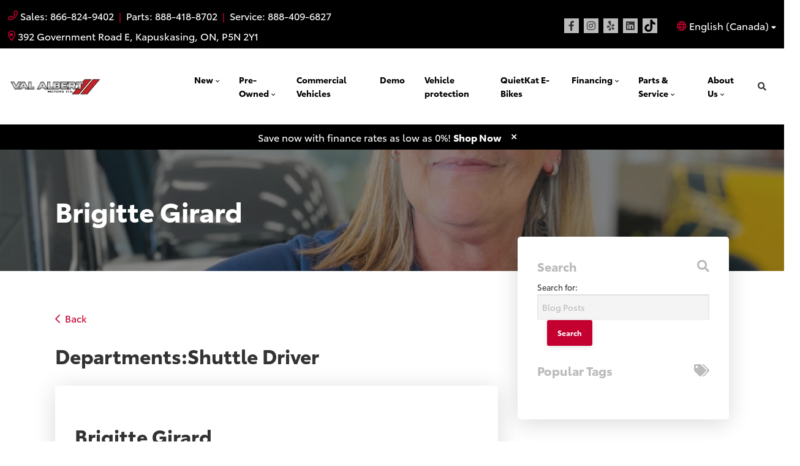

--- FILE ---
content_type: text/html; charset=utf-8
request_url: https://www.google.com/recaptcha/api2/anchor?ar=1&k=6LfL76YUAAAAAC18E_a_gGs2qf0ON_kX21Kvha4n&co=aHR0cHM6Ly93d3cudmFsYWxiZXJ0LmNhOjQ0Mw..&hl=en&v=N67nZn4AqZkNcbeMu4prBgzg&size=invisible&anchor-ms=20000&execute-ms=30000&cb=63ug1zimknj8
body_size: 48862
content:
<!DOCTYPE HTML><html dir="ltr" lang="en"><head><meta http-equiv="Content-Type" content="text/html; charset=UTF-8">
<meta http-equiv="X-UA-Compatible" content="IE=edge">
<title>reCAPTCHA</title>
<style type="text/css">
/* cyrillic-ext */
@font-face {
  font-family: 'Roboto';
  font-style: normal;
  font-weight: 400;
  font-stretch: 100%;
  src: url(//fonts.gstatic.com/s/roboto/v48/KFO7CnqEu92Fr1ME7kSn66aGLdTylUAMa3GUBHMdazTgWw.woff2) format('woff2');
  unicode-range: U+0460-052F, U+1C80-1C8A, U+20B4, U+2DE0-2DFF, U+A640-A69F, U+FE2E-FE2F;
}
/* cyrillic */
@font-face {
  font-family: 'Roboto';
  font-style: normal;
  font-weight: 400;
  font-stretch: 100%;
  src: url(//fonts.gstatic.com/s/roboto/v48/KFO7CnqEu92Fr1ME7kSn66aGLdTylUAMa3iUBHMdazTgWw.woff2) format('woff2');
  unicode-range: U+0301, U+0400-045F, U+0490-0491, U+04B0-04B1, U+2116;
}
/* greek-ext */
@font-face {
  font-family: 'Roboto';
  font-style: normal;
  font-weight: 400;
  font-stretch: 100%;
  src: url(//fonts.gstatic.com/s/roboto/v48/KFO7CnqEu92Fr1ME7kSn66aGLdTylUAMa3CUBHMdazTgWw.woff2) format('woff2');
  unicode-range: U+1F00-1FFF;
}
/* greek */
@font-face {
  font-family: 'Roboto';
  font-style: normal;
  font-weight: 400;
  font-stretch: 100%;
  src: url(//fonts.gstatic.com/s/roboto/v48/KFO7CnqEu92Fr1ME7kSn66aGLdTylUAMa3-UBHMdazTgWw.woff2) format('woff2');
  unicode-range: U+0370-0377, U+037A-037F, U+0384-038A, U+038C, U+038E-03A1, U+03A3-03FF;
}
/* math */
@font-face {
  font-family: 'Roboto';
  font-style: normal;
  font-weight: 400;
  font-stretch: 100%;
  src: url(//fonts.gstatic.com/s/roboto/v48/KFO7CnqEu92Fr1ME7kSn66aGLdTylUAMawCUBHMdazTgWw.woff2) format('woff2');
  unicode-range: U+0302-0303, U+0305, U+0307-0308, U+0310, U+0312, U+0315, U+031A, U+0326-0327, U+032C, U+032F-0330, U+0332-0333, U+0338, U+033A, U+0346, U+034D, U+0391-03A1, U+03A3-03A9, U+03B1-03C9, U+03D1, U+03D5-03D6, U+03F0-03F1, U+03F4-03F5, U+2016-2017, U+2034-2038, U+203C, U+2040, U+2043, U+2047, U+2050, U+2057, U+205F, U+2070-2071, U+2074-208E, U+2090-209C, U+20D0-20DC, U+20E1, U+20E5-20EF, U+2100-2112, U+2114-2115, U+2117-2121, U+2123-214F, U+2190, U+2192, U+2194-21AE, U+21B0-21E5, U+21F1-21F2, U+21F4-2211, U+2213-2214, U+2216-22FF, U+2308-230B, U+2310, U+2319, U+231C-2321, U+2336-237A, U+237C, U+2395, U+239B-23B7, U+23D0, U+23DC-23E1, U+2474-2475, U+25AF, U+25B3, U+25B7, U+25BD, U+25C1, U+25CA, U+25CC, U+25FB, U+266D-266F, U+27C0-27FF, U+2900-2AFF, U+2B0E-2B11, U+2B30-2B4C, U+2BFE, U+3030, U+FF5B, U+FF5D, U+1D400-1D7FF, U+1EE00-1EEFF;
}
/* symbols */
@font-face {
  font-family: 'Roboto';
  font-style: normal;
  font-weight: 400;
  font-stretch: 100%;
  src: url(//fonts.gstatic.com/s/roboto/v48/KFO7CnqEu92Fr1ME7kSn66aGLdTylUAMaxKUBHMdazTgWw.woff2) format('woff2');
  unicode-range: U+0001-000C, U+000E-001F, U+007F-009F, U+20DD-20E0, U+20E2-20E4, U+2150-218F, U+2190, U+2192, U+2194-2199, U+21AF, U+21E6-21F0, U+21F3, U+2218-2219, U+2299, U+22C4-22C6, U+2300-243F, U+2440-244A, U+2460-24FF, U+25A0-27BF, U+2800-28FF, U+2921-2922, U+2981, U+29BF, U+29EB, U+2B00-2BFF, U+4DC0-4DFF, U+FFF9-FFFB, U+10140-1018E, U+10190-1019C, U+101A0, U+101D0-101FD, U+102E0-102FB, U+10E60-10E7E, U+1D2C0-1D2D3, U+1D2E0-1D37F, U+1F000-1F0FF, U+1F100-1F1AD, U+1F1E6-1F1FF, U+1F30D-1F30F, U+1F315, U+1F31C, U+1F31E, U+1F320-1F32C, U+1F336, U+1F378, U+1F37D, U+1F382, U+1F393-1F39F, U+1F3A7-1F3A8, U+1F3AC-1F3AF, U+1F3C2, U+1F3C4-1F3C6, U+1F3CA-1F3CE, U+1F3D4-1F3E0, U+1F3ED, U+1F3F1-1F3F3, U+1F3F5-1F3F7, U+1F408, U+1F415, U+1F41F, U+1F426, U+1F43F, U+1F441-1F442, U+1F444, U+1F446-1F449, U+1F44C-1F44E, U+1F453, U+1F46A, U+1F47D, U+1F4A3, U+1F4B0, U+1F4B3, U+1F4B9, U+1F4BB, U+1F4BF, U+1F4C8-1F4CB, U+1F4D6, U+1F4DA, U+1F4DF, U+1F4E3-1F4E6, U+1F4EA-1F4ED, U+1F4F7, U+1F4F9-1F4FB, U+1F4FD-1F4FE, U+1F503, U+1F507-1F50B, U+1F50D, U+1F512-1F513, U+1F53E-1F54A, U+1F54F-1F5FA, U+1F610, U+1F650-1F67F, U+1F687, U+1F68D, U+1F691, U+1F694, U+1F698, U+1F6AD, U+1F6B2, U+1F6B9-1F6BA, U+1F6BC, U+1F6C6-1F6CF, U+1F6D3-1F6D7, U+1F6E0-1F6EA, U+1F6F0-1F6F3, U+1F6F7-1F6FC, U+1F700-1F7FF, U+1F800-1F80B, U+1F810-1F847, U+1F850-1F859, U+1F860-1F887, U+1F890-1F8AD, U+1F8B0-1F8BB, U+1F8C0-1F8C1, U+1F900-1F90B, U+1F93B, U+1F946, U+1F984, U+1F996, U+1F9E9, U+1FA00-1FA6F, U+1FA70-1FA7C, U+1FA80-1FA89, U+1FA8F-1FAC6, U+1FACE-1FADC, U+1FADF-1FAE9, U+1FAF0-1FAF8, U+1FB00-1FBFF;
}
/* vietnamese */
@font-face {
  font-family: 'Roboto';
  font-style: normal;
  font-weight: 400;
  font-stretch: 100%;
  src: url(//fonts.gstatic.com/s/roboto/v48/KFO7CnqEu92Fr1ME7kSn66aGLdTylUAMa3OUBHMdazTgWw.woff2) format('woff2');
  unicode-range: U+0102-0103, U+0110-0111, U+0128-0129, U+0168-0169, U+01A0-01A1, U+01AF-01B0, U+0300-0301, U+0303-0304, U+0308-0309, U+0323, U+0329, U+1EA0-1EF9, U+20AB;
}
/* latin-ext */
@font-face {
  font-family: 'Roboto';
  font-style: normal;
  font-weight: 400;
  font-stretch: 100%;
  src: url(//fonts.gstatic.com/s/roboto/v48/KFO7CnqEu92Fr1ME7kSn66aGLdTylUAMa3KUBHMdazTgWw.woff2) format('woff2');
  unicode-range: U+0100-02BA, U+02BD-02C5, U+02C7-02CC, U+02CE-02D7, U+02DD-02FF, U+0304, U+0308, U+0329, U+1D00-1DBF, U+1E00-1E9F, U+1EF2-1EFF, U+2020, U+20A0-20AB, U+20AD-20C0, U+2113, U+2C60-2C7F, U+A720-A7FF;
}
/* latin */
@font-face {
  font-family: 'Roboto';
  font-style: normal;
  font-weight: 400;
  font-stretch: 100%;
  src: url(//fonts.gstatic.com/s/roboto/v48/KFO7CnqEu92Fr1ME7kSn66aGLdTylUAMa3yUBHMdazQ.woff2) format('woff2');
  unicode-range: U+0000-00FF, U+0131, U+0152-0153, U+02BB-02BC, U+02C6, U+02DA, U+02DC, U+0304, U+0308, U+0329, U+2000-206F, U+20AC, U+2122, U+2191, U+2193, U+2212, U+2215, U+FEFF, U+FFFD;
}
/* cyrillic-ext */
@font-face {
  font-family: 'Roboto';
  font-style: normal;
  font-weight: 500;
  font-stretch: 100%;
  src: url(//fonts.gstatic.com/s/roboto/v48/KFO7CnqEu92Fr1ME7kSn66aGLdTylUAMa3GUBHMdazTgWw.woff2) format('woff2');
  unicode-range: U+0460-052F, U+1C80-1C8A, U+20B4, U+2DE0-2DFF, U+A640-A69F, U+FE2E-FE2F;
}
/* cyrillic */
@font-face {
  font-family: 'Roboto';
  font-style: normal;
  font-weight: 500;
  font-stretch: 100%;
  src: url(//fonts.gstatic.com/s/roboto/v48/KFO7CnqEu92Fr1ME7kSn66aGLdTylUAMa3iUBHMdazTgWw.woff2) format('woff2');
  unicode-range: U+0301, U+0400-045F, U+0490-0491, U+04B0-04B1, U+2116;
}
/* greek-ext */
@font-face {
  font-family: 'Roboto';
  font-style: normal;
  font-weight: 500;
  font-stretch: 100%;
  src: url(//fonts.gstatic.com/s/roboto/v48/KFO7CnqEu92Fr1ME7kSn66aGLdTylUAMa3CUBHMdazTgWw.woff2) format('woff2');
  unicode-range: U+1F00-1FFF;
}
/* greek */
@font-face {
  font-family: 'Roboto';
  font-style: normal;
  font-weight: 500;
  font-stretch: 100%;
  src: url(//fonts.gstatic.com/s/roboto/v48/KFO7CnqEu92Fr1ME7kSn66aGLdTylUAMa3-UBHMdazTgWw.woff2) format('woff2');
  unicode-range: U+0370-0377, U+037A-037F, U+0384-038A, U+038C, U+038E-03A1, U+03A3-03FF;
}
/* math */
@font-face {
  font-family: 'Roboto';
  font-style: normal;
  font-weight: 500;
  font-stretch: 100%;
  src: url(//fonts.gstatic.com/s/roboto/v48/KFO7CnqEu92Fr1ME7kSn66aGLdTylUAMawCUBHMdazTgWw.woff2) format('woff2');
  unicode-range: U+0302-0303, U+0305, U+0307-0308, U+0310, U+0312, U+0315, U+031A, U+0326-0327, U+032C, U+032F-0330, U+0332-0333, U+0338, U+033A, U+0346, U+034D, U+0391-03A1, U+03A3-03A9, U+03B1-03C9, U+03D1, U+03D5-03D6, U+03F0-03F1, U+03F4-03F5, U+2016-2017, U+2034-2038, U+203C, U+2040, U+2043, U+2047, U+2050, U+2057, U+205F, U+2070-2071, U+2074-208E, U+2090-209C, U+20D0-20DC, U+20E1, U+20E5-20EF, U+2100-2112, U+2114-2115, U+2117-2121, U+2123-214F, U+2190, U+2192, U+2194-21AE, U+21B0-21E5, U+21F1-21F2, U+21F4-2211, U+2213-2214, U+2216-22FF, U+2308-230B, U+2310, U+2319, U+231C-2321, U+2336-237A, U+237C, U+2395, U+239B-23B7, U+23D0, U+23DC-23E1, U+2474-2475, U+25AF, U+25B3, U+25B7, U+25BD, U+25C1, U+25CA, U+25CC, U+25FB, U+266D-266F, U+27C0-27FF, U+2900-2AFF, U+2B0E-2B11, U+2B30-2B4C, U+2BFE, U+3030, U+FF5B, U+FF5D, U+1D400-1D7FF, U+1EE00-1EEFF;
}
/* symbols */
@font-face {
  font-family: 'Roboto';
  font-style: normal;
  font-weight: 500;
  font-stretch: 100%;
  src: url(//fonts.gstatic.com/s/roboto/v48/KFO7CnqEu92Fr1ME7kSn66aGLdTylUAMaxKUBHMdazTgWw.woff2) format('woff2');
  unicode-range: U+0001-000C, U+000E-001F, U+007F-009F, U+20DD-20E0, U+20E2-20E4, U+2150-218F, U+2190, U+2192, U+2194-2199, U+21AF, U+21E6-21F0, U+21F3, U+2218-2219, U+2299, U+22C4-22C6, U+2300-243F, U+2440-244A, U+2460-24FF, U+25A0-27BF, U+2800-28FF, U+2921-2922, U+2981, U+29BF, U+29EB, U+2B00-2BFF, U+4DC0-4DFF, U+FFF9-FFFB, U+10140-1018E, U+10190-1019C, U+101A0, U+101D0-101FD, U+102E0-102FB, U+10E60-10E7E, U+1D2C0-1D2D3, U+1D2E0-1D37F, U+1F000-1F0FF, U+1F100-1F1AD, U+1F1E6-1F1FF, U+1F30D-1F30F, U+1F315, U+1F31C, U+1F31E, U+1F320-1F32C, U+1F336, U+1F378, U+1F37D, U+1F382, U+1F393-1F39F, U+1F3A7-1F3A8, U+1F3AC-1F3AF, U+1F3C2, U+1F3C4-1F3C6, U+1F3CA-1F3CE, U+1F3D4-1F3E0, U+1F3ED, U+1F3F1-1F3F3, U+1F3F5-1F3F7, U+1F408, U+1F415, U+1F41F, U+1F426, U+1F43F, U+1F441-1F442, U+1F444, U+1F446-1F449, U+1F44C-1F44E, U+1F453, U+1F46A, U+1F47D, U+1F4A3, U+1F4B0, U+1F4B3, U+1F4B9, U+1F4BB, U+1F4BF, U+1F4C8-1F4CB, U+1F4D6, U+1F4DA, U+1F4DF, U+1F4E3-1F4E6, U+1F4EA-1F4ED, U+1F4F7, U+1F4F9-1F4FB, U+1F4FD-1F4FE, U+1F503, U+1F507-1F50B, U+1F50D, U+1F512-1F513, U+1F53E-1F54A, U+1F54F-1F5FA, U+1F610, U+1F650-1F67F, U+1F687, U+1F68D, U+1F691, U+1F694, U+1F698, U+1F6AD, U+1F6B2, U+1F6B9-1F6BA, U+1F6BC, U+1F6C6-1F6CF, U+1F6D3-1F6D7, U+1F6E0-1F6EA, U+1F6F0-1F6F3, U+1F6F7-1F6FC, U+1F700-1F7FF, U+1F800-1F80B, U+1F810-1F847, U+1F850-1F859, U+1F860-1F887, U+1F890-1F8AD, U+1F8B0-1F8BB, U+1F8C0-1F8C1, U+1F900-1F90B, U+1F93B, U+1F946, U+1F984, U+1F996, U+1F9E9, U+1FA00-1FA6F, U+1FA70-1FA7C, U+1FA80-1FA89, U+1FA8F-1FAC6, U+1FACE-1FADC, U+1FADF-1FAE9, U+1FAF0-1FAF8, U+1FB00-1FBFF;
}
/* vietnamese */
@font-face {
  font-family: 'Roboto';
  font-style: normal;
  font-weight: 500;
  font-stretch: 100%;
  src: url(//fonts.gstatic.com/s/roboto/v48/KFO7CnqEu92Fr1ME7kSn66aGLdTylUAMa3OUBHMdazTgWw.woff2) format('woff2');
  unicode-range: U+0102-0103, U+0110-0111, U+0128-0129, U+0168-0169, U+01A0-01A1, U+01AF-01B0, U+0300-0301, U+0303-0304, U+0308-0309, U+0323, U+0329, U+1EA0-1EF9, U+20AB;
}
/* latin-ext */
@font-face {
  font-family: 'Roboto';
  font-style: normal;
  font-weight: 500;
  font-stretch: 100%;
  src: url(//fonts.gstatic.com/s/roboto/v48/KFO7CnqEu92Fr1ME7kSn66aGLdTylUAMa3KUBHMdazTgWw.woff2) format('woff2');
  unicode-range: U+0100-02BA, U+02BD-02C5, U+02C7-02CC, U+02CE-02D7, U+02DD-02FF, U+0304, U+0308, U+0329, U+1D00-1DBF, U+1E00-1E9F, U+1EF2-1EFF, U+2020, U+20A0-20AB, U+20AD-20C0, U+2113, U+2C60-2C7F, U+A720-A7FF;
}
/* latin */
@font-face {
  font-family: 'Roboto';
  font-style: normal;
  font-weight: 500;
  font-stretch: 100%;
  src: url(//fonts.gstatic.com/s/roboto/v48/KFO7CnqEu92Fr1ME7kSn66aGLdTylUAMa3yUBHMdazQ.woff2) format('woff2');
  unicode-range: U+0000-00FF, U+0131, U+0152-0153, U+02BB-02BC, U+02C6, U+02DA, U+02DC, U+0304, U+0308, U+0329, U+2000-206F, U+20AC, U+2122, U+2191, U+2193, U+2212, U+2215, U+FEFF, U+FFFD;
}
/* cyrillic-ext */
@font-face {
  font-family: 'Roboto';
  font-style: normal;
  font-weight: 900;
  font-stretch: 100%;
  src: url(//fonts.gstatic.com/s/roboto/v48/KFO7CnqEu92Fr1ME7kSn66aGLdTylUAMa3GUBHMdazTgWw.woff2) format('woff2');
  unicode-range: U+0460-052F, U+1C80-1C8A, U+20B4, U+2DE0-2DFF, U+A640-A69F, U+FE2E-FE2F;
}
/* cyrillic */
@font-face {
  font-family: 'Roboto';
  font-style: normal;
  font-weight: 900;
  font-stretch: 100%;
  src: url(//fonts.gstatic.com/s/roboto/v48/KFO7CnqEu92Fr1ME7kSn66aGLdTylUAMa3iUBHMdazTgWw.woff2) format('woff2');
  unicode-range: U+0301, U+0400-045F, U+0490-0491, U+04B0-04B1, U+2116;
}
/* greek-ext */
@font-face {
  font-family: 'Roboto';
  font-style: normal;
  font-weight: 900;
  font-stretch: 100%;
  src: url(//fonts.gstatic.com/s/roboto/v48/KFO7CnqEu92Fr1ME7kSn66aGLdTylUAMa3CUBHMdazTgWw.woff2) format('woff2');
  unicode-range: U+1F00-1FFF;
}
/* greek */
@font-face {
  font-family: 'Roboto';
  font-style: normal;
  font-weight: 900;
  font-stretch: 100%;
  src: url(//fonts.gstatic.com/s/roboto/v48/KFO7CnqEu92Fr1ME7kSn66aGLdTylUAMa3-UBHMdazTgWw.woff2) format('woff2');
  unicode-range: U+0370-0377, U+037A-037F, U+0384-038A, U+038C, U+038E-03A1, U+03A3-03FF;
}
/* math */
@font-face {
  font-family: 'Roboto';
  font-style: normal;
  font-weight: 900;
  font-stretch: 100%;
  src: url(//fonts.gstatic.com/s/roboto/v48/KFO7CnqEu92Fr1ME7kSn66aGLdTylUAMawCUBHMdazTgWw.woff2) format('woff2');
  unicode-range: U+0302-0303, U+0305, U+0307-0308, U+0310, U+0312, U+0315, U+031A, U+0326-0327, U+032C, U+032F-0330, U+0332-0333, U+0338, U+033A, U+0346, U+034D, U+0391-03A1, U+03A3-03A9, U+03B1-03C9, U+03D1, U+03D5-03D6, U+03F0-03F1, U+03F4-03F5, U+2016-2017, U+2034-2038, U+203C, U+2040, U+2043, U+2047, U+2050, U+2057, U+205F, U+2070-2071, U+2074-208E, U+2090-209C, U+20D0-20DC, U+20E1, U+20E5-20EF, U+2100-2112, U+2114-2115, U+2117-2121, U+2123-214F, U+2190, U+2192, U+2194-21AE, U+21B0-21E5, U+21F1-21F2, U+21F4-2211, U+2213-2214, U+2216-22FF, U+2308-230B, U+2310, U+2319, U+231C-2321, U+2336-237A, U+237C, U+2395, U+239B-23B7, U+23D0, U+23DC-23E1, U+2474-2475, U+25AF, U+25B3, U+25B7, U+25BD, U+25C1, U+25CA, U+25CC, U+25FB, U+266D-266F, U+27C0-27FF, U+2900-2AFF, U+2B0E-2B11, U+2B30-2B4C, U+2BFE, U+3030, U+FF5B, U+FF5D, U+1D400-1D7FF, U+1EE00-1EEFF;
}
/* symbols */
@font-face {
  font-family: 'Roboto';
  font-style: normal;
  font-weight: 900;
  font-stretch: 100%;
  src: url(//fonts.gstatic.com/s/roboto/v48/KFO7CnqEu92Fr1ME7kSn66aGLdTylUAMaxKUBHMdazTgWw.woff2) format('woff2');
  unicode-range: U+0001-000C, U+000E-001F, U+007F-009F, U+20DD-20E0, U+20E2-20E4, U+2150-218F, U+2190, U+2192, U+2194-2199, U+21AF, U+21E6-21F0, U+21F3, U+2218-2219, U+2299, U+22C4-22C6, U+2300-243F, U+2440-244A, U+2460-24FF, U+25A0-27BF, U+2800-28FF, U+2921-2922, U+2981, U+29BF, U+29EB, U+2B00-2BFF, U+4DC0-4DFF, U+FFF9-FFFB, U+10140-1018E, U+10190-1019C, U+101A0, U+101D0-101FD, U+102E0-102FB, U+10E60-10E7E, U+1D2C0-1D2D3, U+1D2E0-1D37F, U+1F000-1F0FF, U+1F100-1F1AD, U+1F1E6-1F1FF, U+1F30D-1F30F, U+1F315, U+1F31C, U+1F31E, U+1F320-1F32C, U+1F336, U+1F378, U+1F37D, U+1F382, U+1F393-1F39F, U+1F3A7-1F3A8, U+1F3AC-1F3AF, U+1F3C2, U+1F3C4-1F3C6, U+1F3CA-1F3CE, U+1F3D4-1F3E0, U+1F3ED, U+1F3F1-1F3F3, U+1F3F5-1F3F7, U+1F408, U+1F415, U+1F41F, U+1F426, U+1F43F, U+1F441-1F442, U+1F444, U+1F446-1F449, U+1F44C-1F44E, U+1F453, U+1F46A, U+1F47D, U+1F4A3, U+1F4B0, U+1F4B3, U+1F4B9, U+1F4BB, U+1F4BF, U+1F4C8-1F4CB, U+1F4D6, U+1F4DA, U+1F4DF, U+1F4E3-1F4E6, U+1F4EA-1F4ED, U+1F4F7, U+1F4F9-1F4FB, U+1F4FD-1F4FE, U+1F503, U+1F507-1F50B, U+1F50D, U+1F512-1F513, U+1F53E-1F54A, U+1F54F-1F5FA, U+1F610, U+1F650-1F67F, U+1F687, U+1F68D, U+1F691, U+1F694, U+1F698, U+1F6AD, U+1F6B2, U+1F6B9-1F6BA, U+1F6BC, U+1F6C6-1F6CF, U+1F6D3-1F6D7, U+1F6E0-1F6EA, U+1F6F0-1F6F3, U+1F6F7-1F6FC, U+1F700-1F7FF, U+1F800-1F80B, U+1F810-1F847, U+1F850-1F859, U+1F860-1F887, U+1F890-1F8AD, U+1F8B0-1F8BB, U+1F8C0-1F8C1, U+1F900-1F90B, U+1F93B, U+1F946, U+1F984, U+1F996, U+1F9E9, U+1FA00-1FA6F, U+1FA70-1FA7C, U+1FA80-1FA89, U+1FA8F-1FAC6, U+1FACE-1FADC, U+1FADF-1FAE9, U+1FAF0-1FAF8, U+1FB00-1FBFF;
}
/* vietnamese */
@font-face {
  font-family: 'Roboto';
  font-style: normal;
  font-weight: 900;
  font-stretch: 100%;
  src: url(//fonts.gstatic.com/s/roboto/v48/KFO7CnqEu92Fr1ME7kSn66aGLdTylUAMa3OUBHMdazTgWw.woff2) format('woff2');
  unicode-range: U+0102-0103, U+0110-0111, U+0128-0129, U+0168-0169, U+01A0-01A1, U+01AF-01B0, U+0300-0301, U+0303-0304, U+0308-0309, U+0323, U+0329, U+1EA0-1EF9, U+20AB;
}
/* latin-ext */
@font-face {
  font-family: 'Roboto';
  font-style: normal;
  font-weight: 900;
  font-stretch: 100%;
  src: url(//fonts.gstatic.com/s/roboto/v48/KFO7CnqEu92Fr1ME7kSn66aGLdTylUAMa3KUBHMdazTgWw.woff2) format('woff2');
  unicode-range: U+0100-02BA, U+02BD-02C5, U+02C7-02CC, U+02CE-02D7, U+02DD-02FF, U+0304, U+0308, U+0329, U+1D00-1DBF, U+1E00-1E9F, U+1EF2-1EFF, U+2020, U+20A0-20AB, U+20AD-20C0, U+2113, U+2C60-2C7F, U+A720-A7FF;
}
/* latin */
@font-face {
  font-family: 'Roboto';
  font-style: normal;
  font-weight: 900;
  font-stretch: 100%;
  src: url(//fonts.gstatic.com/s/roboto/v48/KFO7CnqEu92Fr1ME7kSn66aGLdTylUAMa3yUBHMdazQ.woff2) format('woff2');
  unicode-range: U+0000-00FF, U+0131, U+0152-0153, U+02BB-02BC, U+02C6, U+02DA, U+02DC, U+0304, U+0308, U+0329, U+2000-206F, U+20AC, U+2122, U+2191, U+2193, U+2212, U+2215, U+FEFF, U+FFFD;
}

</style>
<link rel="stylesheet" type="text/css" href="https://www.gstatic.com/recaptcha/releases/N67nZn4AqZkNcbeMu4prBgzg/styles__ltr.css">
<script nonce="qOQxCjYACUC5eguj1RNwOA" type="text/javascript">window['__recaptcha_api'] = 'https://www.google.com/recaptcha/api2/';</script>
<script type="text/javascript" src="https://www.gstatic.com/recaptcha/releases/N67nZn4AqZkNcbeMu4prBgzg/recaptcha__en.js" nonce="qOQxCjYACUC5eguj1RNwOA">
      
    </script></head>
<body><div id="rc-anchor-alert" class="rc-anchor-alert"></div>
<input type="hidden" id="recaptcha-token" value="[base64]">
<script type="text/javascript" nonce="qOQxCjYACUC5eguj1RNwOA">
      recaptcha.anchor.Main.init("[\x22ainput\x22,[\x22bgdata\x22,\x22\x22,\[base64]/[base64]/[base64]/bmV3IHJbeF0oY1swXSk6RT09Mj9uZXcgclt4XShjWzBdLGNbMV0pOkU9PTM/bmV3IHJbeF0oY1swXSxjWzFdLGNbMl0pOkU9PTQ/[base64]/[base64]/[base64]/[base64]/[base64]/[base64]/[base64]/[base64]\x22,\[base64]\\u003d\\u003d\x22,\x22w4Jvw7HCgcOww5rCm3glcRjDrMOzenxHcMKFw7c1Im/CisOPwoXCrAVFw5AifUk6wrYew7LCncK0wq8OwrPCkcO3wrxSwqQiw6J+PV/DpDdZIBFlw7Y/VFZgHMK7woDDuhB5UGUnwqLDo8KRNw8IJEYJwr7DtcKdw6bCl8OwwrAGw7TDpcOZwptweMKYw5HDrMKbwrbCgG5tw5jClMKzRcO/M8K5w4rDpcORecOTbDwgfArDoRcVw7IqwqHDk03DqBLCp8OKw5TDrQfDscOcTgXDqht9wpQ/O8OENETDqHrCkGtHIcOMFDbClitww4DChAcKw5HCkiXDoVtnwrhBfiUdwoEUwoF6WCDDo1V5dcO7w7sVwr/Dg8KuHMOyQMKlw5rDmsO6dnBmw5/Dp8K0w4NSw7DCs3PCpsO2w4lKwppsw4/[base64]/CisO6dT7Crz4/FcKDMWjCp8O5w5E+McKfw5dYE8KPI8Kyw6jDtMKewoTCssOxw7lWcMKIwqQsNSQYwqDCtMOXDQJdei1TwpUPwpx8YcKGd8K4w49zBMKgwrM9w4N7wpbCsm0Gw6Vow6EvIXowwpbCsERscMOhw7Jnw74Lw7V2Q8OHw5jDusKVw4A8WsOBM0PDtTnDs8ORwovDgk/CqHfDo8KTw6TCmCvDui/DsAXDssKLwqbCv8OdAsKqw5M/[base64]/CsmTDi0/CoT3CsMK/w6sawporw4NQQmJvd0fCnXIQwoAzw65Tw5/DsQXDvB7DmMKaKX8Lw5bDq8OAw4rCriHDpMKUfMOyw5N+wq0MZD5Zf8K1w6jDgsOowq7CusKEJsO1RT/CtUV8wpDCusOYBMKewos3wol9BMOhw7dQYEjCmMOcwqF9fcKbQBzDs8O6WQ4GWV1AY0jCtEdPbnjDi8K1InVfX8Osb8Kqw5DCiknCrsKKw68Gw5rCtjrCm8KDLXTCpcOKTcK8DnvDpXjChGJ6wo1Aw7hwwr/[base64]/ClMKgwqIIel9Zw70DwqlXU8OFAMOawpTDtlnCln3CsMOcaAJAKMKpwqLCjsKhwqXDrsKOPS40Hw7DhwvDg8KzX1NRfMKzU8O6w5nDmMO6KcKfw7IZOMOPw75/EsKUw6HDlV4lw5nCtMK6EMOmwrsNw5NjwozCsMKSQsK5wp8dw5jDqsOrVFrDtFsvw5zDkcOVGQPChBvDu8KiRMK+fznDkMKFNMOHADZNwox+S8O6bGVgw5pNcQRbwohNwo8VEMOUVMKUw7hbYAXDkl7Ch0QCwqzDiMOwwpsWf8KAwojDhyjDs2/CoilaUMKJw5nCpgXCm8OoI8OjE8Kmw7cxwoBCIm55C1bDtsOfTDbDj8OcwpDChsOlGFUtYcKRw5Ipwq7CkGp1aiNNwpIJw6ErD1p4d8OVw6htc17CgmrCoAwjwqHDqsOyw5kvw77DrBxow6/ChsKbSMObPEMXcHgnw5bDtT3DoVtMeyvDl8OmYcKRw74Bw6FXEcKBwpDDqSzDsQBQw4AnWsObfMKZw6bCt35vwotZRSbDscKgw5DDm2vDjcOFwo1/w5Y/[base64]/wpnCuhDCksK0IMKiw7vDhX7Ct8KYwo4Iw4jDvxF2ZAsjTsOswoAzwrfCmsKVXcOowozCq8KdwrjCrcOKNwc/PsKKEcKFcAQ3BUHCqg5dwpMICgrDnsKjJMOtc8KEw70gwpLCoRhxw67CiMKGSsOOBiDDisKLwpF4SwvCssKwZ3xmwrYqVsOFw6M5w5TDmAzCswTDmRHChMOvYcKFwrPDhHvDo8OUwrPClExVGMOFP8KJw4XCgmnDv8KBOsKrw6HDn8OjAX90wrrCsVPDlT/Dm2xMfcO1THV1MMKIw7LCjcKdTWDCiynDkivCi8K/w493wpc6J8Ocw7LDkcOaw7Aiw51fAsOFLk1owrMmVUXDgcO1S8K/[base64]/[base64]/[base64]/DhsOTCjLCpmskBMKswoLCg8KcVsOmw5zCkiRSwrNywp1xDGHCpsO6N8KnwpNqPERKBzt4DMK+HgBpDSTDoxcKBjpTwqHCnwzDncKyw7zDn8KTw5AlZhfCu8KDw4M5FT3DicOdAE0qwpEIZmIfN8O5w6XCr8KKw5wRw7gtWQfCh19IOsK/w65aOMKBw7kawp5+b8KPwp0yEwEaw7hhbcKAw5lkwo7CvcKFIVPDi8KBRyAjw54yw7hyUi3CtMOMP1bDtBtJIBoIVDQQwoJUTBvDnDPDv8OyCyBtGsK7L8KMwrVbawbDiHrCqX01w6seT3jDmcOkwpnDpG/Cj8OUfMODwrMiGmQEHzvDrxdewpLDj8OSBBnDv8KTMhVLJsOdw6bCtcKHw7/CniDCpMODJ3TCq8Ksw58lwr7CgwrCu8OLCcOmw5QWOnZcwqnCpxNUSxTDjQ8jfDYow4w/w4jDpMObw7UqEmM9NGsBwp7DnnPCsWouPsKwDirDp8KpbhLDhiDDoMKCYTt3ZsKewoTDgko3w4/[base64]/DtsK/[base64]/ClUrCvljCuU01FDwnY14/wqzCrMK2wqAYw4DChcKBQWHDucKpWB3CmFDDphTCoCt0w4Jpw4nDrQUwwpnCoTUVCVjDvQAuaXPDkg4nw6XCl8OJKcOiwpHCk8KdP8KpPsKtw6J8w6tAwqvCm3rCijETwpTCtC9CwrrCn3jDm8OOFcOue3tEHsO/Zhsowo/CoMO+wr5bYcKKYGjCnBHDuxvCs8KbHSZSU8ONwpbChBjChcOiwrPDuzlDXE/[base64]/DtETCol9Cw6vDjcKvJijDgHUjfT7ClEIBLGRWZ1TCh3FOwrwowpo/WSBywolIHMKcd8OTLcO5wpfCicO/wqLCqELCvipzw5d+w6lZADrCmnrCiWYDNMOmw4kCVmfCksO5a8Kcc8KKX8KeRsO7w5vDr2/Cq3vDkERANcKobsOkDcOaw4gpPUIqwql9XRMRR8OBYG1OccOZI0clw7rDnggYIkpHdMOBw4YvUFPDvcObU8Oyw6vDuUgUesOJw5k5bMKlBDN8wqFnThrDgMOuacOIwq7DrkzDuA8Bw7h9YsKVwo/[base64]/CtklNa8Kzb8OOw5V3wpBLbAYMw5nCmhvDmcKTOEhXTR8oPj/Cm8OnTGfDmD3CgWYBRcOww57CmsKrBD8+wrMUwrrCljUmIUPCsA4Dw5t6wr1hQE87PMOzwo/CuMKxwrtbw7vDjcKmcSDCo8OBwrNBw57Cv1/CmMOdPhjCgsK7wrl4wqUEw5DCj8Otwpghw7bDrWHDrsOxw5R2FAnDqcKdT3bDqmYdUn/[base64]/CsMKWFMKYHcOrUnDDj3/[base64]/[base64]/[base64]/[base64]/w7laZsOMRsOWcMOPw7AHw5nDjsOGw6XDrsOowrsZZn7CuE/DhsO6bV/DpMKzw6vCkSjDkRDCnMKkwoVcAsOrdsOzw6XCkjPDsBZ/w5zCgcKQTsKvw7vDhsORwr5WIcOpwpDDlMOPNcKkwrpAb8KCVivDg8Kcw6HCsBU9w7nDpsKqdmXCqSbDjsKZw6M3w58EEMOSw6BoesKucTvDl8O8Ai/[base64]/w4vCpjjCnTXCpcKjw788MncidMKBw4fCm8KtW8O3woBOw6hVw59lAcKGwo1Nw6EWwoRBDsOrFT53RMOyw6E2wqfDpsO5wrkxwpfDgQHDqxDCnMODBXNHAcO6ScKeP1M0w5hnwo13w75pwq8WwozCngbDv8KEBMK+w5Vaw4vCgsK/VcKkw7vCliBbVBLDrSLCg8KFLcKWFsOUHh1Fw4E9w4fDghogwr/[base64]/ChMOaNQ/[base64]/[base64]/ChQjCusKrwpvDvsKzAhTClcOsKSczwpQELxVtw7MpSn3CuTLDhxQMN8O9d8KFw6TDn27Du8O4w5LDkXzDs3PDmmDCl8KPw5Jgw54QJn4xOcOIwpHDqjbDvMKPw4HDrWUPPXMAbmHDlxUKw7nDsTJrw4NpLn/Cv8KKw77Dh8OCXHjDoivCk8KKVMOceWQ2wobDkMOJwqTCmGEyR8OSJsOEwofCvGfCpwPDh0TCqR/[base64]/McOJV8KewrgRwoXCv8OuIsKSWh7Drx9bw6xpUsKuw5/DisKSwo0mwo53GmzCmVPCgGDDhWjCmkVtwr4JDx8fL11Mw5cWRMKqwqjDqUnCh8OFU2zCghbDui/CnVsLZFkFHD8jw4QhBsKca8K4wpxfXizCtMKIw57CkijCjMKKEjZhUmrCvMK7woRJw4kgw5TDuTtwT8K9McKuanfDr3MxwpfDm8Orwp4qwpxXesOVw5ZMw4ojwq8qTsKuwq3Dn8KpHcOxCGfCizA+wrbCg0DCscKQw6c1QMKBw7/DgCI3HELDkjplTVXDg3hJwoPCncOGw7lTTy4xMcOEwp/DosOVbsKuw7Bxwq4xPcKswqMMRcOsCEgYKG9ewobCkMOSwq/DrMOdMAENwoQrTcOLVg7CljPCuMK2wpVOJXM0wplCw5FrU8ONa8OnwqYheC86fQ3Dl8OPeMOtJcOzGsO6wqAmwoE6w5vCscKtw4tPKWjDicOMw4hMEzHCuMOiw57DisOsw4pbw6ZWXmDCuDvCjwbDlsKFw5HCnFI0ZsKrw5HDqUI/[base64]/[base64]/CvWfCn8OHw5s5R8OwW0Y1wogGI8OKHkoqw7zChMKcw4XCk8KKw4EnHMO9w7vDoS7Dj8O5csOBHRLCs8O5XzrCkcKCw4dGwrXCmcOQwpAlLjnCjcKsTSM7woHColFEw5jDr0VAbnE8wpYJwrxTNsO9Bm7CjELDgsO4w4jCtwBQw5nDosKDw5rDocOxW8OXYEbDicK/wqHCm8O6w7hLwpzCgjgJdk5owoPDrMK9JBwbFcKkw5pCdkPDscOQE07CsWJiwpcKwqM2w7F0EAYQw6DCssK9VWHDjRE2woPCpxJpS8Kmw7vCgMOww7thw4NRb8O4LzHCnyfDjEETFsKGw6kpw4fDhw5Aw6puZcKHw5fCjMKrWQ/DjHkBwpfCnhdUwqE0Nx3DgHvCv8KUw5LDgD3CkDbDozVWTMKiwrzClsKVw5nCugEXw7PDncOVciPCsMOZw6jCrsO/ZxQNw5HCiw8MGgkLw4XDscOTwojCr3BtImvDuAHDoMK1OsKuMlZEw6vDkMKbCcKxwpt6w79Vw7LCgW7Co2IEYCXDscKEP8KYw4Q2w7PDiTrDgXE7w6fCjlrCuMO/CFJpGCYASmnDiVlSwq7DlnfDkcOrw7fDpw/DhcOQXMKkwrjCl8OVFsOeED3DlgZxc8ORGh/Dr8OwT8OfM8Kuw4fDn8KPwrA/[base64]/wrjCrnoGe8KfwqpbGcKNRcKyw5PDm3sMwozCq8OGwowzwo4bccKUwprCszfDnsKnwq3Dj8KNAcKAU3TCmhfCoxXDs8KpwqfDt8Oxw6tAwoEaw5LDqRPCosOswpfDmFvDiMKOeEY0wp1IwptNVMOqwp0JXMOJw6LDlSjCj1vDsyl6wpBUwqnCvg/Dv8KQLMKJwovChcOVw6M7OkfCkyxkw5pRwpZSwp92w4p+PsKPP1/[base64]/d8KfwptgeHcwwqpTRcK/w4/[base64]/CvWJCGx0IwrHCil9UI2zDuBzDjsKLA8OiT3nCiUZINMK1wpXCqi42w5/ClzfClsOOdcK+PlwlRMKEwpItw7gHQMKsR8OmEQPDncKgUE8Hwp/CtWJ/dsOyw7TCgcKXw6zDr8Ktw5J/w4YPwqJ/w6Rpw5DCmmN2wpRZGSrCiMOAU8OYwpkcw5XDnHxSw6hYwqPDnGHDqBzCq8KPwo5+AsO9EMKpMjDCnMKsDMK4w4RRw6XCmEx3wow2dUXDtk4nw6cKMEVhX0/[base64]/CF/CtcKEQ8KXKjnCqE8TOhfDvcKoQ3lSWsKFPDTDpcKEAMKtQVDDuiwcworDjMOPM8KQwpjDsFHDr8KyTBjDk1F7w4gjw5ZgwqZwS8OgPWoXfDA/[base64]/wpwZwrgpMMOxbgrCuMOVwpLChsO1wpjDg0wCw6XDgjE5wpsUWwTCgMOvKTVdWyBkF8OtYsOHNERVOMK2w4TDmWlNwrs5GGzDjmRXw43Cr3zDk8KJHgBnw5nCt2Zewp3CpAdjRXXDhBrCrjHCmsO1wpbDrcO7cC/DiiDDhsOoLixBw7fCmnMYwpsdVcKiDsOfGQ9iw5weIMKDKTctwpUfw57Dm8KBQ8K7ZgvCklfCtV3Di0LDp8Ogw5PDocOzwp9qOMOzACAAQ38EQQ/Cum/[base64]/SAI2w5Rmw7N4ecKId8K6fMOdJMKLw5l9w7bDtMKew4TCqmxhN8OQw5sVwqvCj8K4wpMrwqFQMFRmSsOUw5IQw6tYCC3Dsk7DicOAHA/[base64]/CsMKeVj12FlnDgMO1d8K6BVI/[base64]/CrVQfwoIfw7bCm8OdFD9nHQ0PM8OjA8KWMsKAwp7DmMOpwrdGwqgNVhfCsMOGJ3UowrzDq8OVR24WHMKcAXzCuWglwpACdsOxw7kUwplPMX0/VjphwrYjJcOOw6/[base64]/CoMOERFbDgXobLcO3asKYwoPCkMKgwrbCtkvDs8KAwpxbYcObwppywrbClGDCqSzDgsKVEzXCsB/CksO8L1XDt8Oxw7/CoGNuJ8OpdAPDtMORQcOLQcOvw5cwwp9Ywp/CvcKHwoDCscKkwowNwoTCt8OIw6zDmjLCqgRjOCoRSzhLwpdpP8OTw7whw7nDhCc8J3jDkGAkw7gxwq9Lw5LDnB7CgXk1w4bCkUdlwqXDoAjDl2dhwohAw7gow6kXXl7CksKHWcO4wrLCmcOEwrJVwoRqTioEXxx/[base64]/DuMK6wqh9wofCll/DgMKeRcOUw4RRwpjCuyTCgUR/Sz7CusKHw75sCl3CnkfClcKgdGvDnwg0BxLDniDDv8OPw7w1YANfAsOVw6nCs3N+wovCjMOhw5o2wqJcw6kswq4wFsKHwrDDkMO/w4snCCxcVcOWUF/CksKkKsK0w78sw6QKw6dea38IwprCk8Ogw5HDrwkuw79awrMjw7hqwr3CiVvChCjDicKUCCnDm8OOcl3CjsKxF03DocOTSF1QY35Kwo/DpFc2wpM6w6VOw7AZw5hsSDTDjkYaCsKTwqPChMKSe8KNY03DmU8Rw5EYwrjCksOuRWVVw7PDkMKSMjHDhMKNw6PDpV7Dg8Obw4IOL8KWwpYbXwrCqcKywrvDqWLCjHfCgsKVJUXCiMKEf1nDocKkwpQewp/ChyNewpXCn2XDlCnDscORw7rDtUwjw4DDpsKZwpnDrXPCpsKzw5rDgcOXKsK/[base64]/[base64]/PMKew5/Co3E7RH3CjCEtw79cw6rDkFXCnzIYw7rDs8KQw69EwqjDpEZEe8O5dR4Bw4BXQsKLZhTDg8KRSAvCpgIZwqE5G8KNBsK3w5xYbMOdDQzDmwlRwrgpwptIeB5SesKJZ8KywodvQcOZW8KhagYgw7XDj0HDhsKVwoAWcWIPdk00w6HDkcOtwpDCscOCb0/DlUdudcK2w6wBfcOGw7PCvRwjw7vCqMKmHiZlwoczecOSDMK1wrZUAEzDlERaTcOnBAXChcKzWcKYQETDvEfDt8OtYTAIw6MAwrDCrSjDgjTChjfDn8O7wo/Ct8K4EMOSw6lmJ8Ogw5QZwpVpVsOjMxHClw4NwqvDjMK6w5XDn0vCgg/CkDkHHsOeaMK4JwPDksOPw6FHw7g6dwDCl2TCk8KLwrDCiMKuwrjDoMKRwpLCsWvDrBIPNG3CmBB2w6HDpMOcIkMMNCJ0w6DCtsOrw5EdUsO3X8OKPH88wqHCtcONworCs8OxRTzCisKUwp9Fw5/CkDEIIcKiw7dUNxHDl8OSM8OgYV/CgUNaFmFzOsKEa8Ocw79bF8Omw4rCvQZcwpvCucOxwqbCgcOdwr/CkMOWdcOGY8Kkw75qU8O2w4NSO8Khw5zCqMKUcMOBwoAeOcKWwp5hwoHCusKFCsOSJgPDtQdxasK3w60owo1bw5xew7lQwoXCgQN8RcK1KsO9woAHwrbDuMOREMK8Zj3Dh8K5w5HCgMKPwo8hMMKJw4jDuxBEMcOcwr5ifHpMNcO6w4BRUTowwpM4wrBGwq/DhsKjw6lHw6Fnw5DCsCh1QcK7w53Cs8OPw4DDtyjCvcKoH2YMw7UbOsKkw4FQJFXCvkHCnX4Zwp3DkXbDv07Cr8OfQ8Oawp1CwqzCgXXCmGDDucKEAinDqsOMX8Kfw7nDqFhBAn/CisO5bQPCo1tEw43Dp8KwdUHDv8OawqQwwpAEGsKRcsKtZ1nCrV7Crj0lw7VbfHfCnMKLw7vCjsO2wrrCqsO/w5sNwopnwp/CpMKfwozChsK1wrkjw53Clz/Dnmt2w73CsMKjw67DqcO2wpnDhMKVNnbCtMKZVVIuCsKQN8K+LRvCosOPw5lJw4vCncOiw4nDi1NxU8KIWcKdw6nCtcK/FSnCsFl4w6XDpsKgwoTCmcKTwoQvw6tbw6fDgsOkwrfDlMK/GcO2HRTDvsOEFsKQUBjDu8KUAAPDiMOdYjfDg8Kve8O1ccOQwp8Ew6g6wpZxwpHDhzLCgcOVesKZw5/DnhPDqCo/[base64]/w7YQw6HDlcOuw5gzw48Pw69GfMOew48TM0jDth5fwoQew53ChcOUFRQ0FsOlLj3Dg1DDiwl4KXEFwrhTw57ChkLDgDXDinxdwrfCrG/Dv2xBwo8PwofDiXXDisKbwrMcIGtGbsKyw7zDucOtw4rDmMKFwpnCqG14bMK/w4ptw77CtcK3LntRwqLDkxAsZMK0w4zCuMKcecO3wogVdsOVIsKyN1ljw5FbMsOiw7zCrBDDoMOpHzwjdWFEw4vDhk1PwqzDiEZ1B8K5wqMiZcOLw5zDq3bDmcOaw6/Dkn9jNArDusKhKE/DmDUFOx7Cn8Oawo3CmMK2wqXCrgLDgcKSDjnDocKIwoRPwrbDnUY5wpgzRMKkI8KYwpzDkMO/[base64]/YGXCiDLCs8OJLcKbw4TCkFoLwoPCsMOfw5HDkMKUwp7CgxsXGsOiBHRtw7LDpsKhwrbCsMKXwq7Dk8OUwqslwpQbUMOpw5bDvz8Hfloew6MGK8KwwpjChMKow7RRwpnDqMO9d8O/w5XCj8O0WCXDpsKWwqlhwo0qw7NyQlwuw7NjHXkHJsKfVy7CsXwXWmVQw57CnMOZc8OvB8KKw68kwpVgwrPDoMOnwrjCr8OfcgbDtH/DmxBhdjnCucOhwr8ZSShVw5XCtFZ7wrTCgcKBCcOYwrQ7wo91wrBywq1KwpfDvkTCu1/DrQrDoiLCkwtse8OtFMKNbmnDhQ/Dt1cID8KUwpvCnMKDw5o/[base64]/w4/Ds8KqYcOHcMKPw6/CiMKiwpzDsz/Dl8O/[base64]/wp9Xw7HDm8KcSsKXw7HDoDpbwqhJLMOTw619RFhPwrHCu8KtMsKew5E8WH/CgMO0M8Oow5DDvcK8wqhmU8Otwr7CtcK9dMK/VxHDpMOuwrLCpzzDlUvCmsKLwovCg8OeQcOywpLCgcOqUnXCgGnDozLDgMO1wpliwpTDkC4kw6NQwrBJPMKCwpDCjzHDksKjBsKrLBdZFMKUOwvCocONFxtiKsKdDcKiw41fwrHCnhpkBcOCwqkvWCzDr8Klw5HDo8K0wqB1w4/CkV9rVsK2w4l2RD/DusKkS8KLwrvDq8OsYsOKTMOAwoRidkEuwrzDrQZQasOgwp3Ckzo8XMOswq05wp4uXSsIwoIvYGIJw740wqwoDT4pw4/Cv8OQwp8Pw7tbEijCpcKBEAPCh8OUBsODw4PDuwgtAMK5wq1Ew5w2wpVww4wOcUnCjgXDg8KxecOOw6Q2LcKzwqDCpcOwwosGwrokTzgywrjDtsOrBz5FYw3CgMOVw5k1w5cqAXsdw5DDl8O3wqLDqm/[base64]/CpsKFXsKnVQQCw7XCvMK3CTBLOl/CiMK0w5DCgAnCjzLCnMKEbybDv8KQw5PDswBHbMOUwqJ+flFXI8OtwpvDtE/CsXMOw5ddZsKnZABhwp3CrMOfT3MdaSrDqMOJG0LDlnHCtcOENcKCBmI4wpt0X8KMwrbDqSJMIcOeF8KtNA7CkcOWwo5Rw6PDm3/DgsKuwrsdeAAiw5bDjsKSwo90w5tFE8O7cjVNwq7DgcKaPGLDuhbCuF1RFsOcwoVcE8OCA097w7/DkTMyS8K3X8OVwrnDgsKXGMKxwrfCm23CosOAV1kHcAxlVWvDhTrDp8KZLcKKBMO0RnzDmkoTQVYQGcOdw74Ww7PDuwgBWGVkFsOEw7pDWVdPTzNSw6pVwo0rFXpELMKvw4RRwrhsTHt+JGhEFDbCmMO5CGUjwp/Cr8KXKcKsFHjDkAHCsTpFTyTDiMKbQ8KPdsO4wr/Cl2LDpwk4w7vDiTfCscKTwoYWd8Oww5BiwqYfwr/Dg8O5w4fDpsKbH8OJNhQpO8K5IisJW8OkwqPDvi7CvcOtwpPCqMOPMCDCvj8cfsObbDvCgcK0Y8OAZljDp8OuX8OTWsObwoPCs1gww4QEw4bDn8OWwrxbXijDpMO/[base64]/DvncCUzfCoCocw4g2w48EwobCiQDCscKFwp7Dp0Nbw7nCocONDDDCncKXw5xGwr/DsDR0w7VIwpIZw5d8w5DDncOUfcOowrsRwpZYBsK/PMOSUW/CqWXDg8OWXMK5acO1wrsCw7NhOcOOw5UEwrx/w7w1IsKew5HCn8OCYQhfwqQMw7/Cn8O8BcKIwqLCvcKew4RewqXDocOlw6rCq8KtSy0WwrUswrs6NU1nw5weecO2LMOpw5kgwodLwpvCiMKiwpknAsOFwrfClsK/Hx/CrsK7YAETw65JcBzCi8OeFsKiwp/[base64]/DqDR6w5jDjcOjYcKVA8KLCMOJwqkmSxbCjGHCuMKZVMKLNRrDuREQNi9VwpYzw4zDuMKVw6NbecO/wrJVw7HCsSRpwqnDgwTDucOjGSBjwoFGDFxrw5TCkEPDscKMJ8OVcDYvZsO/w6DCnQjCpcK8XsKXwoDCtEjDvHg9M8KgAG7ClcKywqVJwqzDrkHDr1F2w5dJcyTDpsK2LMOfw73DpQVafitQAcKUYsKsBD3CmMOtP8K3w6tvWMOWwpBwacKDwotSBk3Dh8Kjw4zCrsOhw7koXAVVwpzDhVE6ZG/CuScswoZ0wrvDuyp6wrQNRQhfwqgAwpXDs8KGw7HDuzdmwrQuCMKmw5clBMKUwp/CpsKtVMKtw5I3EnNIw6jDosOLak3DpMO3w6sLw6HDgA1Lwo1DU8O+wrTCncK9esKBJDvDgi5ldw3CisKhLDnDj0LDn8K6wrjDqsOxw7lMVzvCj1zCk18dwrhHT8KEKsKLBULDucK7woEGw7dTdE/Ds33CoMKgJjZmAho0K0nDhMKOwo47w7fCqcKQwoQePCcsbx03ZsOdI8Opw4RrVcK3w7gbwpJGwrrCmxjDu0nCl8KCSD45w5/CrXRmw4LCjsOAw4kUw6wCSsOxwqR0A8KIw6VHw4/DkMOuG8ONw6nDm8KVXMKdE8O4TMK2J3TCrzDDsB9SwrvCvW5rLGXDvsKUFsOowpZ+wqw6K8OEwpvDkcOlQgPChnR9w6vDimrDhHVxw7dDw7jCkQx/YUArw5fDgkVNwpTDncKlw4QswrIaw5LCuMKHbjIdVgvDh2pJWMODesOvbEzDjcO8QlF+w47Dn8OMw6zCpVfDnMKhYWgKwoF9wrbCjmjDvMOFw7PCoMK3wrjDg8K5wp9NdsKYLGJhwpU5emZJw7IVwqnCvMOEwrwwLMKmUsKAXsK6PRTCkE3Dp0A7w6rCh8O9ezQ/XX/CmSg+f17CkcKDZFXDmw/DoF3CvlwSw4ZlUjHCrMOpQcKYw6XCt8Kyw5DCnk8hIcKZSSbDp8KKw7XCi3PCiwHChsKgXMOGSsKYwqBawqDChRRTAGpTwrd/wp5MLmxiX3diw5I4w4p+w7HDmX0mBXrCh8KKw6lzw4kYw77CvsKQwr7ClMKSEsKMK0VZwqJ+wrI+w6Q4w5IHwpzDvAHCvFfCtcOfw6R6BVN/wr7DjMOgccO+UF45wrcXEgIPS8O5SjEmb8OPC8Ozw5fDjMKpWGXCr8K4TydeTV56w6PCgCrDpQHDuFAHccK0VA/Cs1p7acKiE8OuPcOWw6TDlsKzP2kdw4rCvsOJw4slZBNPfmfClCBFw7jCgsKde3fCjndjMRfDt3DDp8KFIgI5al3DvHMvw5cuwr/DmcOFwofDnSfDu8KyFMKkw6HDjiR5wrnCu3TDulgZU1DCoxtuwrEeEcO3w7xyw4dFwrFzw6Q/wq0VFMK4wr8nw4zDgmY1DS7DiMKQHsOIfsOyw4I1K8O+XC/CpgcxwrfCiCzDl21LwpIbw78jEx8SLQzDhTfDisOzM8ODWhHCu8KZw45IPRN+w4bCkMKVcTPDihFew7XDlMKbwozDksKMRMKNX3R3XRFgwpEGwpxrw4BvwqrCimLDulHDpwhzwp/DklIiwptsRnpmw5XCiR3Dp8KdDhBTAEnDknTCvMKrLkzCpsO8w55DMjkBwr81eMK7McKKwoxUw6A+SsOvMsKlwpRfwpHCgEjCncKQwpMqVsOuw5VQZzPCoVloA8OZSsOxGcOGDsKZU0nCsw7DnXbDp3vDpiDDmMK2w75Nwo4Lwo7CocK2wrrCgn1UwpcjDsKXw5/Dj8OswqTDmDc/RMOdQ8KSw6tpJTvDsMKbwpMRDsOPS8KyLBbClsKlw4M7S2RVHGzCuHLCu8KaGjTCpwRyw7DDlzPDty3ClMK8FEjCuz/Ch8OlE0Mfwq08w69HZsOIZAdaw77Cv1zCnsKDF3zCn1HDpWxZwrbCk2vCicO7wpzCrDtAb8OlVMKtw4JURMKpw6QtUMKQwqTDpAN8Myg+CGrDmBx/w5YFZ1o1TRg+wo44wrbDrTpCJsOEYhvDjz/DjVjDqcKUTcOlw6deBDkFwr9IYlIjeMOBW3EywqPDmDZ/[base64]/CvhPCs1PDt0duwqcCEMOSEkcowp/DoA1YBFnCt3QxwqbCiHDDh8KtwqTCh1sNw4fChw8QwqfCpcOJw5/DjcKOPDbChcKka2Zawrtxw7JBwqDCkx/Cqh/DoSIXf8KtwosvVcORw7U1Q3PCm8OKGAElGcKKw7XCuTPCrCVMAVt0wpfCsMOsTsKdw4RowrIFwpBBw6o/[base64]/DpsOqL3PCgVjCtkbDj8OdHRPCmsKkKGjClGjCh15YPsOFwpbCtmvDols+GXDDj1zDqMKewp8dB24uS8OQeMKrwqXCpMOvAQnDhEvDhcK3asO7woDDsMOEeGbDjCPCnAF3wrHCoMOtEcO1YRo8c0bCkcKjOcOBM8KGUH/CkcKsdcOvbw7DnxnDhcOZA8KGw7l9wqzChcOzw6fCsSFLE2TDk2I2wq/CvMKWbsK6w5XDmxXCtcKLwqfDg8K4B1/Co8OOLm1tw40tPGbDoMOCw53Dh8KOEm1Uw4oew73Cn3dBw4U6VEXCkCJ9w7LDgWLDhAPDk8KQRCPDlcOxwr/DtsK9w4s3TQwJw7IJMcO1csO8IU7CvsKbwofCrMOhIMOmwpALJsOawrrCi8K1wqVuKsKGccKKXRbCpcKSw6IFwpV1w5jDmADCjcKfw53CnwjCosK0wp3Di8OCD8O/aQlUw5PCsk15VsKtw4zDrMOYw6/ChMK/e8KXw4DDsMKYAcOBwpzDj8Klw6DCsXgxWBYRw77DoQXDiSVzw7MFCmtSwpdcMcO4wrEuwonDgMKbJsKkPiZIfHbChMOTKglIVcKywpUBCsONw5/DuUQ4b8KKE8OPw6TDuDTDvcONw7ZvHcObw7LDkiBWw5HCm8OGwrdpAQhwUsOWbCjCuEw5wp4Iw5/CvyLCqhLDo8Kow6ckwp/DnFLCpcK9w57CmiDDqsOFU8KpwpIAfXHDssKYVQ91wo5Nw6TDn8KZw5/[base64]/CocKwwprDlVtvdsOoFcOgUcKXwq0JwqzDnjPDsMOjw5olBMKnQsKCd8KIW8K8w6BUw653wrxtYMOiwr/[base64]/[base64]/woLCmsOSw5nDk2zDkMKDw6zDrS3Cq8K5w5vDmG7CgMKRTAvCoMOLwq7CtybDlDLCqB8Tw5gmMsO+LcKwwovChkDDkMOiw4l6HsKfwqzClcK6dUoNw57DmlfCvsKHwoxXwotEYsOfNsO/XMONRngowqxBV8KDw7DDkjPChTJsw4DCtsKHBsOaw5kGfcOrdiYAwpRZwr4acsKxRcKyfcOdZG16wrTCvcOdIUA+SX9zT1lyamrDilJGIsOTVsKxwonDhcKYMhp1AcOGAQV9bMKzw5vCtT5owq4KX0vClhRAfi/[base64]/CuAEtYMOAw5PCoht5wqjDocKKw4HDtMO2wqTDlsOiD8KBwqHCn3jDpkPDvhsRw7FtwobCu2wEwrXDrsKxw5TDhxRtHRldHMOTFsOmS8OjFMKIVQkQwoJIw68jwoc5LlTDk0MNFcK0BsKaw7gjwrHCqsKGXG7Domcuw79CwoHChUlJw554wr0zb1/DqEciFlZSwovDqMO7HsOwE1fDr8KAwr1vw5rCh8OdN8Kew69jwrwdYHcawpkMSWzCkmjCvh/Dgi/[base64]/[base64]/w5I+w5MmwoLCg8K0wrHCnFrCpEjDicOcEjLDiCfClcOMK15Ow5Fgw7vDucOrwplDFGPDtMOdHBUkClk9csOUw6pzw7lAAAMHw7EYwqvDs8Ouw7XDhcKBwoI9VcOYw6h9w4jDjsOmw4xDGMO7FyTDu8OYwqlgO8K/w6nChMOCeMKKw6Bvw65yw7ZhwqnDhsKnw6U6w6bCoVPDtlwAw4DDpXvCtzp9cGPCvnPDpcOcw5PDs1PCgcKtw4PCi0/[base64]/CocKBwrLDphlLw5J1WF/Dv8O1wo5hU14HWms6enHDnMOXWwg4WFlGYMKCKcOCVcOoUjfCpMK+aAbDisOSPsKNw5HCp0V/[base64]/CpT8NOEhcwpbCkCo9IsODw6nCiAXCk8ORwrAqTAvCmHnDmMOxwppBHQZLwoo4fGPCpwvDr8OoUz0GwoHDoAx8NV8BRBtkGBrDhRQ+woALw6prF8K0w64nfMKUVMKOwppFw7d0diEiwr/DuGB6wpAqXcODw4Mewr7DpVfCox8vVcOJw7hhwpJObsK5wo7DswLClxXDq8Kuw4fDqmJ1Y2sewo/DlUQswqrCukrDmX/[base64]/Di8OIY1U3wpoTSDtYwo/CpHFlbsOewrrCoHRhaUjCs2BBw4DChGxnw6vDo8OcZS9qUTbCkRjCtSpKNg8JwoNNwow/TcOdw6DCksOwdl1Qw5hOGDDDisO3wo8pw7x+w4DCti3Ct8KWP0PCjCluCMORbT/[base64]/Dtm/DgDXDtiTDq8K1w5HCjsOoZ8KLSMOYSQ14wp01woXCrF3Dg8KaOsK+w6MNw6jDhicyLzbDvGjCun59w7PDij0JXAfDncK2DU5bw4INUMKIGnLDrQd1KMOawotfw5HDm8K4awjDtcOxwqx0EMOhdVbDozItwoQfw7h/C00gwonDhsOxw7w/BXlDQD7Cr8KYFcKuTsOfw6dqEwUBwolbw5TCnUMgw4TDq8KhNsO0MMKJPcOcbAPCvkRcAHrDqsKbw65ZWMOYwrPCt8KZWC7Diy7Dt8KZB8K/wq1WwqzCtMOyw5zDmMKNf8KCw5nCr09ES8KKwr/CjMOeaF/DjWk8HsOHFGtqw5XDh8OVV1vCtGwXDMKlwr9UcyJQewXDscKfw69EW8K9LmfDrCfDu8KJw6Zcwo0swrrDslXDsxMswrnCtcK1woFICMKpasOqHC7ChcKbOXYQwrlOEmU8S2zCs8K7wq8hV1xDIcK1wpvCk0/[base64]/DgXbCnWwcwogUR8Okw5rDscOaw7g3w57DpsObS1F0w4BCLMOqJGABwpwbw6nDoEJdc03DlCzChcKTwrplfsOpwrwxw70bw7bDkcKDLmlewrTCr2cxfMKrfcKAHcOuwpfCp1EFbMKSwrrCtMOWMkp9w4DDkcO4wpxgQ8Olw5DCvBU7aT/[base64]/wppQw4XDhj/Ci8Oiw7IKw7XCmWA8w5kHfMOmAF7CrsKZwofDgxPDtMKKworCgFBawq5pwpITwpElw7ZZc8OVGnfDr3XChMKe\x22],null,[\x22conf\x22,null,\x226LfL76YUAAAAAC18E_a_gGs2qf0ON_kX21Kvha4n\x22,0,null,null,null,0,[21,125,63,73,95,87,41,43,42,83,102,105,109,121],[7059694,385],0,null,null,null,null,0,null,0,null,700,1,null,0,\[base64]/76lBhn6iwkZoQoZnOKMAhmv8xEZ\x22,0,0,null,null,1,null,0,1,null,null,null,0],\x22https://www.valalbert.ca:443\x22,null,[3,1,1],null,null,null,1,3600,[\x22https://www.google.com/intl/en/policies/privacy/\x22,\x22https://www.google.com/intl/en/policies/terms/\x22],\x22eo+U2E9UawI+sVu/7ZS/SqSo69w7uVoq+Lv5zJ5ScCo\\u003d\x22,1,0,null,1,1769820089542,0,0,[181,194,119],null,[205,164],\x22RC-eiKaNwamgzcwAw\x22,null,null,null,null,null,\x220dAFcWeA5GiXh1jy3B0hjt1JfXR3-F-GUaHU-TxasWPN0Q8seNBOHkNPcUwtxDqVNwnEtPG_2hppnOCMJlU-JTZByfQ2hA4i3khA\x22,1769902889567]");
    </script></body></html>

--- FILE ---
content_type: text/css; charset=utf-8
request_url: https://www.valalbert.ca/wp-content/themes/convertus-achilles/achilles/styles/page-specific/blog/main.css?ver=1769470862
body_size: 993
content:
.blog-post{background-color:#fff;margin-bottom:2.4rem}.blog-post--shadow{background-color:#fff;-webkit-box-shadow:0 .6rem 3.6rem rgba(0,0,0,.15);box-shadow:0 .6rem 3.6rem rgba(0,0,0,.15);padding:3.2rem}.blog-post__title{position:relative;margin:2.4rem 0}.blog-post__title--link{color:#333}.blog-post__title--link:hover{color:var(--color-primary-dark)}.blog-post__title:after{content:"";display:block;margin-top:.8rem;height:2px;width:7.5rem;background:#bbb}.blog-post__cat-tags{margin:2.4rem 0}.blog-post__content{display:-webkit-box;display:-ms-flexbox;display:flex;-webkit-box-align:center;-ms-flex-align:center;align-items:center}@media (max-width:767px){.blog-post__content{-webkit-box-orient:vertical;-webkit-box-direction:normal;-ms-flex-direction:column;flex-direction:column}}.blog-post__content img{width:18rem;height:auto;margin-right:2.4rem;max-width:none;-webkit-box-flex:0;-ms-flex:0 0 auto;flex:0 0 auto}@media (max-width:767px){.blog-post__content img{width:100%;margin-bottom:2.4rem}}.blog-post__img--full{width:100%;margin-bottom:2.4rem}.blog-post__main-info{color:#777;font-size:1.4rem;-webkit-box-flex:1;-ms-flex:1 1 auto;flex:1 1 auto}.blog-post__secondary-info{display:-webkit-box;display:-ms-flexbox;display:flex;-webkit-box-pack:justify;-ms-flex-pack:justify;justify-content:space-between;-webkit-box-align:center;-ms-flex-align:center;align-items:center}.blog-post__secondary-info p{margin-bottom:0;display:block}.blog-post__secondary-info .button{max-width:20rem}@media (max-width:991px){.blog-post__secondary-info{-webkit-box-orient:vertical;-webkit-box-direction:normal;-ms-flex-direction:column;flex-direction:column;-webkit-box-align:start;-ms-flex-align:start;align-items:flex-start}.blog-post__secondary-info .button{max-width:15rem}}.url-tag{text-transform:capitalize}@media (max-width:991px){.search-form{margin-bottom:2.4rem;display:block}}.search-form .search-submit,.search-form input{max-width:100%}.search-submit{margin-top:2.4rem}.search-submit:after{content:"\F105";font-family:Font Awesome\ 5 Pro,sans-serif;font-weight:100}.sidebar a{color:#777}.sidebar-section{margin-bottom:2.4rem}.sidebar-section__link{display:block}.sidebar-section__content{display:-webkit-box;display:-ms-flexbox;display:flex;-ms-flex-wrap:wrap;flex-wrap:wrap}.author-section a:hover{color:var(--color-primary)}.search-container{position:relative;width:100%}.search-container__reset-button{position:absolute;-webkit-transition:.3s ease-in;transition:.3s ease-in;right:1rem;bottom:5px;color:#777;cursor:pointer}.search-container__reset-button:hover{color:#000}.sidebar-search{width:100%}.sidebar-search__search-container{display:-webkit-box;display:-ms-flexbox;display:flex;-webkit-box-pack:justify;-ms-flex-pack:justify;justify-content:space-between;-webkit-box-align:center;-ms-flex-align:center;align-items:center;position:relative}.sidebar-search__search-container__search-input{-webkit-box-flex:1;-ms-flex:1;flex:1}.sidebar-search .button{font-size:1.2rem;margin-left:1.6rem;max-width:100%;width:auto}.subscribe-section{display:-webkit-box;display:-ms-flexbox;display:flex;-webkit-box-orient:vertical;-webkit-box-direction:normal;-ms-flex-direction:column;flex-direction:column}.subscribe-section a:before{font-family:Font Awesome\ 5 Pro,sans-serif;content:"\F35D";padding-right:.4rem}.subscribe-section a:not(:last-child){padding-bottom:.4rem}.tags-section a{background:#ececec;padding:.4rem 1.6rem;display:inline-block;margin-bottom:.8rem}.tags-section a:not(:last-child){margin-right:.8rem}.tags-section a:hover{background-color:var(--color-primary);color:#fff}.show-more{background:#ececec;width:100%;border:none;font-size:2rem;outline:none;cursor:pointer;color:#333;font-weight:700;padding:1.6rem 0;-webkit-transition:background .3s;transition:background .3s}.show-more:hover{background:#bbb}.show-more:after{font-family:Font Awesome\ 5 Pro,sans-serif;content:"\F107";padding-left:2rem}.blog-button{display:inline-block;cursor:pointer;color:var(--color-primary);border:none;background:transparent;font-size:1.6rem}.blog-button:hover{color:var(--color-primary-dark)}.blog-button:before{font-family:Font Awesome\ 5 Pro,sans-serif;content:"\F053";margin-right:.8rem}.single-post .blog-post__post-date{margin-bottom:1.6rem}.single-post .blog-post__back-button{cursor:pointer}.single-post .blog-post__cat-tags{display:-webkit-box;display:-ms-flexbox;display:flex;-webkit-box-orient:vertical;-webkit-box-direction:normal;-ms-flex-direction:column;flex-direction:column;-webkit-box-align:start;-ms-flex-align:start;align-items:flex-start}.single-post .sidebar-section__social-container{display:-webkit-box;display:-ms-flexbox;display:flex;-webkit-box-pack:justify;-ms-flex-pack:justify;justify-content:space-between}.single-post .sidebar-section__social-container .fab{padding:.5rem;border-radius:5px;font-size:4rem}

--- FILE ---
content_type: text/css; charset=utf-8
request_url: https://www.valalbert.ca/wp-content/plugins/convertus-google-maps/css/main.css?ver=1769470862
body_size: 1702
content:
.google-maps-wrapper{width:100%;height:100%}.gmaps-full-height{height:100%;max-height:100%}.convertus-gmaps-wrapper{display:-webkit-box;display:-ms-flexbox;display:flex;-webkit-box-orient:horizontal;-webkit-box-direction:normal;-ms-flex-flow:row wrap;flex-flow:row wrap;width:100%;-webkit-box-align:start;-ms-flex-align:start;align-items:flex-start}.convertus-gmaps-wrapper .vue-map-container{width:100%}.convertus-gmaps-wrapper .has-sidebar{margin-left:3.5rem;-webkit-box-flex:1;-ms-flex-positive:1;flex-grow:1;width:auto}@media (max-width:767px){.convertus-gmaps-wrapper .has-sidebar{margin:0;width:100%}}.convertus-gmaps-wrapper .convertus-gmaps__static,.convertus-gmaps-wrapper .map-sidebar,.convertus-gmaps-wrapper .vue-map-container{-webkit-box-shadow:0 .3rem .8rem rgba(0,0,0,.1);box-shadow:0 .3rem .8rem rgba(0,0,0,.1)}.convertus-gmaps-wrapper .convertus-gmaps__static.is-footer,.convertus-gmaps-wrapper .map-sidebar.is-footer,.convertus-gmaps-wrapper .vue-map-container.is-footer{-webkit-box-shadow:none;box-shadow:none;width:100%}.convertus-gmaps-wrapper #gmaps-form{width:100%}@media (max-width:767px){.convertus-gmaps-wrapper #gmaps-results{-webkit-box-shadow:none;box-shadow:none}.convertus-gmaps-wrapper #gmaps-results .map-sidebar__ul{overflow:hidden}.convertus-gmaps-wrapper #gmaps-results .map-sidebar__li{-webkit-box-shadow:0 .3rem .8rem rgba(0,0,0,.1);box-shadow:0 .3rem .8rem rgba(0,0,0,.1);margin:0 .4rem 1.6rem}.convertus-gmaps-wrapper #gmaps-results .map-sidebar__li--read-more{position:absolute;bottom:0;left:0;right:0;display:-webkit-box;display:-ms-flexbox;display:flex;-webkit-box-align:center;-ms-flex-align:center;align-items:center;-webkit-box-pack:center;-ms-flex-pack:center;justify-content:center;height:8rem;margin:0;-webkit-box-shadow:none;box-shadow:none;font-size:1.8rem;color:var(--color-primary);background-color:hsla(0,0%,100%,.75)}.convertus-gmaps-wrapper #gmaps-results .map-sidebar__wrapper{border:none}}.convertus-gmaps-wrapper .convertus-gmaps__static{cursor:pointer;background-position:50%;position:relative}.convertus-gmaps-wrapper .convertus-gmaps__static .convertus-gmaps__popup-bubble-anchor{top:50%;left:50%}.convertus-gmaps-wrapper .convertus-gmaps__static .convertus-gmaps__popup-bubble-anchor--pin{width:17rem}.convertus-gmaps-wrapper .convertus-gmaps__static .convertus-gmaps__popup-bubble-anchor--pin:after{content:none}.convertus-gmaps-wrapper .convertus-gmaps__infowindow__title{font-size:1.4rem;color:#777;padding-bottom:3px;border-bottom:1px solid #ececec;margin:6px 0}.convertus-gmaps-wrapper .convertus-gmaps__infowindow__address,.convertus-gmaps-wrapper .convertus-gmaps__infowindow__phone,.convertus-gmaps-wrapper .convertus-gmaps__infowindow__website a{font-size:1.2rem;margin:.8rem 0}.convertus-gmaps-wrapper .convertus-gmaps__infowindow__address{color:#777}.convertus-gmaps-wrapper .convertus-gmaps__infowindow__phone,.convertus-gmaps-wrapper .convertus-gmaps__infowindow__website{color:#bbb}.convertus-gmaps-wrapper .convertus-gmaps__infowindow__phone a,.convertus-gmaps-wrapper .convertus-gmaps__infowindow__website a{color:#bbb;text-decoration:underline}.convertus-gmaps-wrapper .convertus-gmaps__infowindow__phone a:hover,.convertus-gmaps-wrapper .convertus-gmaps__infowindow__website a:hover{color:#777}.convertus-gmaps-wrapper .convertus-gmaps__infowindow__website a{display:inline-block;margin:.8rem 0 .4rem;color:#777}.convertus-gmaps-wrapper .convertus-gmaps__popup-tip-anchor{height:0;position:absolute;width:200px}.convertus-gmaps-wrapper .convertus-gmaps__popup-bubble-anchor{position:absolute;bottom:8px;left:0}.convertus-gmaps-wrapper .convertus-gmaps__popup-bubble-anchor:after{content:"";position:absolute;top:0;left:0;-webkit-transform:translate(-50%);transform:translate(-50%);width:0;height:0;border-left:.8rem solid transparent;border-right:.8rem solid transparent;border-top:.8rem solid var(--color-primary)}.convertus-gmaps-wrapper .convertus-gmaps__popup-bubble-anchor--pin:after{content:none}.convertus-gmaps-wrapper .convertus-gmaps__popup-bubble-anchor--pin .convertus-gmaps__popup-bubble-content{background:none;-webkit-box-shadow:none;box-shadow:none;overflow:hidden}.convertus-gmaps-wrapper .convertus-gmaps__popup-bubble-anchor--pin .convertus-gmaps__popup-bubble-content .gtm_directions__img{width:17rem}.convertus-gmaps-wrapper .convertus-gmaps__popup-bubble-content{position:absolute;top:0;left:0;-webkit-transform:translate(-50%,-100%);transform:translate(-50%,-100%);background-color:#fff;border-radius:5px;font-family:sans-serif;overflow-y:auto;-webkit-box-shadow:0 .3rem .8rem rgba(0,0,0,.1);box-shadow:0 .3rem .8rem rgba(0,0,0,.1);white-space:nowrap}.convertus-gmaps-wrapper .convertus-gmaps__popup-bubble-content .photo{width:30rem}.convertus-gmaps-wrapper .convertus-gmaps__popup-bubble-content .button{margin:0;font-size:1.4rem;max-width:30rem;position:relative}.convertus-gmaps-wrapper .convertus-gmaps__popup-bubble-content .button:after{margin-left:2.4rem}.convertus-gmaps-wrapper .convertus-gmaps__form{display:-webkit-box;display:-ms-flexbox;display:flex;-webkit-box-align:center;-ms-flex-align:center;align-items:center;width:100%;margin:1.6rem 0}@media (max-width:767px){.convertus-gmaps-wrapper .convertus-gmaps__form{-ms-flex-wrap:wrap;flex-wrap:wrap;-webkit-box-pack:justify;-ms-flex-pack:justify;justify-content:space-between}}.convertus-gmaps-wrapper .convertus-gmaps__result{width:100%;margin-bottom:1.6rem;color:#333;background:#fff}.convertus-gmaps-wrapper .convertus-gmaps__result__found{color:var(--color-primary)}.convertus-gmaps-wrapper .convertus-gmaps__input{text-transform:uppercase}.convertus-gmaps-wrapper .convertus-gmaps__label,.convertus-gmaps-wrapper .convertus-gmaps__select{width:auto;margin-right:1.6rem}.convertus-gmaps-wrapper .convertus-gmaps__input,.convertus-gmaps-wrapper .convertus-gmaps__select{margin-left:1.6rem;width:16rem;display:inline-block}@media (max-width:767px){.convertus-gmaps-wrapper .convertus-gmaps__input,.convertus-gmaps-wrapper .convertus-gmaps__select{-ms-flex-preferred-size:100%;flex-basis:100%;display:block;max-width:100%;margin:0 0 .8rem}}.convertus-gmaps-wrapper .convertus-gmaps__label{font-size:1.6rem}.convertus-gmaps-wrapper .convertus-gmaps__button{font-size:1.6rem;text-align:center;width:10rem;display:inline-block}.convertus-gmaps-wrapper .convertus-gmaps__button:after{margin-left:.5rem}@media (max-width:767px){.convertus-gmaps-wrapper .convertus-gmaps__button{margin-top:1.6rem}}.convertus-gmaps-wrapper .convertus-gmaps__link{margin-left:auto}.convertus-gmaps-wrapper .convertus-gmaps__link__icon{display:inline-block;font-size:1.1rem;margin-left:.4rem}@media (max-width:767px){.convertus-gmaps-wrapper .convertus-gmaps__link{margin-top:1.6rem}}.convertus-gmaps-wrapper .is-footer .gm-style-iw{top:0!important;left:0!important;bottom:0;right:0;width:100%!important}.convertus-gmaps-wrapper .map-sidebar{overflow:auto;-webkit-box-flex:0;-ms-flex:0 0 33rem;flex:0 0 33rem}@media (max-width:991px){.convertus-gmaps-wrapper .map-sidebar{-ms-flex-preferred-size:26rem;flex-basis:26rem}}@media (max-width:767px){.convertus-gmaps-wrapper .map-sidebar{height:auto!important;-ms-flex-preferred-size:100%;flex-basis:100%}}.convertus-gmaps-wrapper .map-sidebar__ul{list-style:none;position:relative}.convertus-gmaps-wrapper .map-sidebar__li{padding:0 1.6rem;position:relative;cursor:pointer}.convertus-gmaps-wrapper .map-sidebar__li:first-of-type .map-sidebar__wrapper{border-top:none}.convertus-gmaps-wrapper .map-sidebar__li:hover{background:#fafafa}.convertus-gmaps-wrapper .map-sidebar__distance{position:absolute;font-size:1.4rem;right:1.6rem;top:1.6rem;color:#777}.convertus-gmaps-wrapper .map-sidebar__wrapper{border-top:1px solid #ececec;padding:.8rem 0}.convertus-gmaps-wrapper .map-sidebar__title{font-size:1.8rem;color:#777}.convertus-gmaps-wrapper .map-sidebar__address,.convertus-gmaps-wrapper .map-sidebar__phone,.convertus-gmaps-wrapper .map-sidebar__website{font-size:1.4rem}.convertus-gmaps-wrapper .map-sidebar__address{color:#777}.convertus-gmaps-wrapper .map-sidebar__phone,.convertus-gmaps-wrapper .map-sidebar__website{color:#bbb}.convertus-gmaps-wrapper .map-sidebar__phone a,.convertus-gmaps-wrapper .map-sidebar__website a{color:#bbb;text-decoration:underline}.convertus-gmaps-wrapper .map-sidebar__phone a:hover,.convertus-gmaps-wrapper .map-sidebar__website a:hover{color:#777}.convertus-gmaps-wrapper .map-sidebar__website a{display:inline-block;margin:1.6rem 0 .8rem;color:#777}.convertus-gmaps-wrapper .map-sidebar--directions{padding:2.4rem}.convertus-gmaps-wrapper .map-sidebar--directions__modes{display:-webkit-box;display:-ms-flexbox;display:flex}.convertus-gmaps-wrapper .map-sidebar--directions__mode{text-align:center;width:25%;list-style:none;padding:2.4rem;border-bottom:2px solid #ececec;cursor:pointer}.convertus-gmaps-wrapper .map-sidebar--directions__mode.active,.convertus-gmaps-wrapper .map-sidebar--directions__mode:hover{color:var(--color-primary);border-bottom-color:var(--color-primary)}.convertus-gmaps-wrapper .map-sidebar--directions__form{margin:2.4rem 0 0}.convertus-gmaps-wrapper .map-sidebar--directions__line{display:-webkit-box;display:-ms-flexbox;display:flex;margin:.8rem 0;-webkit-box-align:center;-ms-flex-align:center;align-items:center}.convertus-gmaps-wrapper .map-sidebar--directions__button{max-width:100%;width:auto;text-align:center;display:-webkit-box;display:-ms-flexbox;display:flex;position:relative;margin:1.6rem 0 0}.convertus-gmaps-wrapper .map-sidebar--directions__button .arrow{margin-left:.8rem}.convertus-gmaps-wrapper .map-sidebar--directions__button:after{content:"";padding:0;margin:0}.convertus-gmaps-wrapper .map-sidebar--directions__input,.convertus-gmaps-wrapper .map-sidebar--directions__span{-webkit-box-flex:1;-ms-flex:1 1 auto;flex:1 1 auto}.convertus-gmaps-wrapper .map-sidebar--directions__label{-webkit-box-flex:0;-ms-flex:0 0 4rem;flex:0 0 4rem;margin-right:1.6rem}.convertus-gmaps-wrapper .map-sidebar--directions__steps{font-size:1.4rem}.convertus-gmaps-wrapper .map-sidebar--directions__steps .adp-placemark{padding:.8rem}.convertus-gmaps-wrapper .map-sidebar--directions__steps .adp-placemark img{max-width:none;margin-right:.8rem}.convertus-gmaps-wrapper .map-sidebar--directions__steps .adp,.convertus-gmaps-wrapper .map-sidebar--directions__steps .adp table{font-family:inherit}.convertus-gmaps-wrapper .gmaps-tabs{width:100%;display:-webkit-box;display:-ms-flexbox;display:flex;-webkit-box-align:center;-ms-flex-align:center;align-items:center;-ms-flex-line-pack:stretch;align-content:stretch;padding:1.6rem .8rem}.convertus-gmaps-wrapper .gmaps-tabs__item{width:100%;list-style:none;text-align:center;border-bottom:2px solid #ececec;color:#777;cursor:pointer;font-size:1.6rem}.convertus-gmaps-wrapper .gmaps-tabs__item.active,.convertus-gmaps-wrapper .gmaps-tabs__item:hover{font-size:1.8rem;color:var(--color-primary);border-color:var(--color-primary)}

--- FILE ---
content_type: image/svg+xml
request_url: https://www.valalbert.ca/wp-content/themes/convertus-achilles/achilles/assets/images/compliancy-logos/omvic-logo.svg
body_size: 2985
content:
<?xml version="1.0" encoding="utf-8"?>
<!-- Generator: Adobe Illustrator 18.1.1, SVG Export Plug-In . SVG Version: 6.00 Build 0)  -->
<svg version="1.1" id="Layer_1" xmlns="http://www.w3.org/2000/svg" xmlns:xlink="http://www.w3.org/1999/xlink" x="0px" y="0px"
	 viewBox="155.9 350.3 300 94.7" enable-background="new 155.9 350.3 300 94.7" xml:space="preserve">
<g>
	<g>
		<g>
			<path fill="#FFFFFF" d="M443.3,352.2h-2.4v-0.9h5.8v0.9h-2.4v7.1h-1v-7.1H443.3z"/>
			<path fill="#FFFFFF" d="M454.6,355.7c-0.1-1.1-0.1-2.5-0.1-3.4l0,0c-0.2,0.9-0.6,1.9-1,3l-1.3,3.8h-0.8l-1.2-3.7
				c-0.3-1.1-0.7-2.1-0.9-3l0,0c0,1-0.1,2.4-0.1,3.5l-0.2,3.4h-1l0.6-7.9h1.3l1.3,3.8c0.3,1,0.6,1.8,0.8,2.7l0,0
				c0.2-0.8,0.4-1.7,0.8-2.7l1.5-3.8h1.3l0.4,7.9h-1.1L454.6,355.7z"/>
		</g>
		<path fill="#FFFFFF" d="M208.3,375.2c0-0.7-1-1.2-1-1.2h-2.4c-0.4-0.8-1-1.7-1.6-2.5c-2-2.8-3.4-2.8-3.9-2.8s-6.1,0-6.1,0
			s-5.4,0-6.1,0c-0.6,0-1.9,0-3.9,2.8c-0.6,0.8-1.1,1.6-1.6,2.5h-2.4c0,0-1.1,0.6-1.1,1.2c0,0.6,0.2,0.7,2.4,0.8
			c-0.7,1.3-1.1,2.6-1.3,3.3c-0.3,1.5,0,8.8,0,8.8h0.6v1.3c0,0.8,0.7,1.5,1.5,1.5h1.7c0.8,0,1.5-0.7,1.5-1.5v-1.5h8.8h8.9v1.3
			c0,0.8,0.7,1.5,1.5,1.5h1.7c0.8,0,1.5-0.7,1.5-1.5v-1.3h0.6c0,0,0.3-7.3,0-8.8c-0.1-0.7-0.6-1.9-1.3-3.3
			C208,375.8,208.3,375.7,208.3,375.2z M184.4,372.4c0.7-1,1.5-2.5,2.4-2.5s6.4,0,6.4,0s5.6,0,6.5,0s1.7,1.6,2.4,2.5
			c0.7,1.1,2.5,3.9,0,3.9s-8.9,0-8.9,0s-6.3,0-8.8,0S183.6,373.5,184.4,372.4z M186,381.6c-0.1,0.1-0.2,0.1-0.4,0.1
			c-1.5-0.1-3-0.2-4.5-0.3c-0.3,0-0.7-0.1-0.6-0.3c0.1-1,0.3-1.9,0.4-2.9c0-0.2,0.3-0.4,0.6-0.4c2.5-0.2,4,2.1,4.6,3.6
			C186.2,381.4,186.2,381.5,186,381.6z M196.8,385.1c-1.5,0-3.8,0-3.8,0s-2.2,0-3.7,0s-1.6-1.1-1.6-1.1h5.3h5.4
			C198.4,383.8,198.3,385.1,196.8,385.1z M206.1,380.9c0,0.2-0.2,0.3-0.6,0.3c-1.5,0.1-3,0.2-4.5,0.3c-0.2,0-0.3,0-0.4-0.1
			s-0.1-0.2-0.1-0.3c0.6-1.5,2.1-3.9,4.6-3.6c0.2,0,0.6,0.2,0.6,0.4C205.8,379,206,380,206.1,380.9z"/>
		<path fill="#FFFFFF" d="M427,394.7c-4,4.3-8.9,6.5-14.2,6.5c-9.9,0-18.4-8.9-18.4-19c0-10.7,8.2-19.3,18.4-19.3
			c5.5,0,11.1,2.7,14.7,7l0.3,0.3h14.4l-0.6-1.3c-4.5-11.1-16.2-18.6-28.9-18.6c-16.9,0-31.3,14.4-31.3,31.5
			c0,17.7,14.2,31.9,31.5,31.9c12.1,0,23.8-7.4,28.2-18.1l0.6-1.3h-14.5L427,394.7z"/>
		<path fill="#FFFFFF" d="M328.5,393.5c-3.4-9.6-14.7-41.6-14.7-41.6l-0.2-0.7h-14.3l23.8,61.5h10.8l23.8-61.5h-14.3L328.5,393.5z"
			/>
		<polygon fill="#FFFFFF" points="262.6,393.7 247.8,351.2 230.7,351.2 230.7,412.7 244.2,412.7 244.2,374.8 257.3,412.7 
			268.3,412.7 281.3,374.8 281.3,412.7 294.8,412.7 294.8,351.2 277.8,351.2 		"/>
		<rect x="362.2" y="351.2" fill="#FFFFFF" width="13.5" height="61.5"/>
		<g>
			<path fill="#FFFFFF" d="M175,391.5c-1.5-2.7-2.2-5.8-2.2-9.2c0-11,9-20,20-20s20.1,9,20.1,20c0,2.8-0.6,5.4-1.6,7.9
				c4.2,0.1,8.3,0.3,12.4,0.7c0.8-2.7,1.1-5.5,1.1-8.4c0-17.7-14.4-32.1-32.1-32.1s-31.9,14.3-31.9,31.9c0,3.6,0.6,7.1,1.7,10.3
				C166.7,392.3,170.9,391.8,175,391.5z"/>
			<path fill="#FFFFFF" d="M203.7,399.1c-1.3,0.9-2.7,1.6-4.2,2c-6,3.1-11.7,7-16.3,11.6c3,1,6.3,1.5,9.7,1.5
				c14.1,0,26.1-9.1,30.4-21.8C218.2,393.6,211,395.8,203.7,399.1z"/>
			<path fill="#FFFFFF" d="M223.5,391.4c-12.3,0-30.8,2.5-46.7,7.3c-3.4,0.9-6.5,1.9-9.6,3c1.5,1.8,3,3.5,4.8,5.1
				c2.6-1.5,5.3-2.8,8.2-4.2c13.5-6.6,30.9-10.7,43.1-11C223.5,391.5,223.5,391.5,223.5,391.4z"/>
		</g>
	</g>
	<g>
		<path fill="#FFFFFF" d="M155.9,435.9L155.9,435.9c0-3.6,2.7-6.5,6.6-6.5s6.5,2.9,6.5,6.5l0,0c0,3.6-2.7,6.5-6.6,6.5
			S155.9,439.5,155.9,435.9z M166.7,435.9L166.7,435.9c0-2.5-1.8-4.5-4.3-4.5s-4.3,2-4.3,4.5l0,0c0,2.5,1.8,4.5,4.3,4.5
			C165,440.4,166.7,438.4,166.7,435.9z"/>
		<path fill="#FFFFFF" d="M171.2,432.7h2.1v1.5c0.6-0.9,1.5-1.7,2.9-1.7c2.1,0,3.4,1.5,3.4,3.6v6.1h-2.1v-5.4c0-1.5-0.8-2.4-2-2.4
			s-2.1,0.9-2.1,2.4v5.4h-2.1C171.2,442.1,171.2,432.7,171.2,432.7z"/>
		<path fill="#FFFFFF" d="M182.6,439.6v-4.9h-1.2v-1.9h1.2v-2.6h2.1v2.6h2.6v1.9h-2.6v4.6c0,0.9,0.4,1.2,1.1,1.2
			c0.4,0,0.9-0.1,1.3-0.3v1.8c-0.6,0.3-1.1,0.4-1.9,0.4C183.7,442.3,182.6,441.7,182.6,439.6z"/>
		<path fill="#FFFFFF" d="M195,442.2v-1.1c-0.7,0.8-1.7,1.3-3,1.3c-1.8,0-3.4-1-3.4-2.9l0,0c0-2.1,1.7-3.1,3.8-3.1
			c1.1,0,1.9,0.1,2.6,0.4v-0.2c0-1.3-0.8-2-2.4-2c-1,0-1.8,0.2-2.7,0.6l-0.6-1.8c1-0.4,2-0.8,3.6-0.8c2.8,0,4.2,1.5,4.2,4v5.6H195z
			 M195,438.3c-0.6-0.2-1.3-0.3-2.1-0.3c-1.3,0-2.1,0.6-2.1,1.5l0,0c0,0.9,0.8,1.3,1.8,1.3c1.5,0,2.5-0.8,2.5-2
			C195,438.7,195,438.3,195,438.3z"/>
		<path fill="#FFFFFF" d="M199.4,432.7h2.2v2.1c0.6-1.5,1.7-2.4,3.4-2.4v2.2h-0.1c-1.9,0-3.3,1.2-3.3,3.7v3.6h-2.2V432.7z"/>
		<path fill="#FFFFFF" d="M206.6,429.2h2.4v2h-2.4V429.2z M206.7,432.7h2.1v9.6h-2.1V432.7z"/>
		<path fill="#FFFFFF" d="M211,437.5L211,437.5c0-2.7,2.1-4.9,5.1-4.9c2.9,0,5.1,2.2,5.1,4.9l0,0c0,2.7-2.1,4.9-5.1,4.9
			S211,440.2,211,437.5z M219,437.5L219,437.5c0-1.7-1.2-3.1-2.9-3.1c-1.8,0-2.8,1.3-2.8,3l0,0c0,1.7,1.2,3,2.9,3
			C217.9,440.5,219,439.2,219,437.5z"/>
		<path fill="#FFFFFF" d="M222.4,433.8c1.1-0.2,1.6-0.8,1.6-1.7h-0.9v-2.5h2.4v2.1c0,2-0.9,2.8-2.8,3L222.4,433.8z"/>
		<path fill="#FFFFFF" d="M226.9,441l1-1.5c1,0.8,2.1,1.1,3.1,1.1c0.9,0,1.5-0.4,1.5-1l0,0c0-0.8-1-1-2.1-1.3
			c-1.3-0.4-2.9-1-2.9-2.8l0,0c0-1.8,1.5-2.9,3.4-2.9c1.2,0,2.5,0.4,3.5,1.1l-0.9,1.5c-0.9-0.6-1.9-0.9-2.7-0.9
			c-0.9,0-1.3,0.4-1.3,0.9l0,0c0,0.7,1,1,2.1,1.3c1.3,0.4,2.9,1,2.9,2.8l0,0c0,2-1.6,3-3.5,3C229.6,442.3,228.1,441.9,226.9,441z"/>
		<path fill="#FFFFFF" d="M240.7,429.6h2.5l3.8,9.7l3.8-9.7h2.4l-5.3,12.7H246L240.7,429.6z"/>
		<path fill="#FFFFFF" d="M254.2,437.5L254.2,437.5c0-2.7,1.9-4.9,4.6-4.9c3,0,4.5,2.4,4.5,5.1c0,0.2,0,0.4,0,0.6h-7
			c0.2,1.6,1.3,2.4,2.7,2.4c1,0,1.8-0.4,2.6-1.1l1.2,1.1c-0.9,1.1-2.1,1.8-3.9,1.8C256.4,442.4,254.2,440.4,254.2,437.5z
			 M261.3,436.8c-0.1-1.3-1-2.5-2.4-2.5c-1.3,0-2.2,1-2.5,2.5H261.3z"/>
		<path fill="#FFFFFF" d="M265.3,429.1h2.1v5.1c0.6-0.9,1.5-1.7,2.9-1.7c2.1,0,3.4,1.5,3.4,3.6v6.1h-2.1v-5.4c0-1.5-0.8-2.4-2-2.4
			c-1.2,0-2.1,0.9-2.1,2.4v5.4h-2.1V429.1L265.3,429.1z"/>
		<path fill="#FFFFFF" d="M276.3,429.2h2.4v2h-2.4V429.2L276.3,429.2z M276.4,432.7h2.1v9.6h-2.1V432.7z"/>
		<path fill="#FFFFFF" d="M280.5,437.5L280.5,437.5c0-2.7,2.1-4.9,4.9-4.9c1.8,0,2.9,0.7,3.8,1.7l-1.3,1.5c-0.7-0.7-1.3-1.2-2.5-1.2
			c-1.6,0-2.7,1.3-2.7,3l0,0c0,1.7,1.1,3,2.8,3c1,0,1.8-0.4,2.5-1.2l1.3,1.3c-0.9,1-2,1.8-3.9,1.8
			C282.7,442.4,280.5,440.2,280.5,437.5z"/>
		<path fill="#FFFFFF" d="M291.2,429.1h2.1v13.2h-2.1V429.1z"/>
		<path fill="#FFFFFF" d="M295.5,437.5L295.5,437.5c0-2.7,1.9-4.9,4.6-4.9c3,0,4.5,2.4,4.5,5.1c0,0.2,0,0.4,0,0.6h-7
			c0.2,1.6,1.3,2.4,2.7,2.4c1,0,1.8-0.4,2.6-1.1l1.2,1.1c-0.9,1.1-2.1,1.8-3.9,1.8C297.6,442.4,295.5,440.4,295.5,437.5z
			 M302.5,436.8c-0.1-1.3-1-2.5-2.4-2.5c-1.3,0-2.2,1-2.5,2.5H302.5z"/>
		<path fill="#FFFFFF" d="M311.1,440.4l1.3-1.6c1.2,1,2.4,1.7,3.9,1.7c1.3,0,2.2-0.7,2.2-1.6l0,0c0-0.9-0.4-1.3-2.8-1.9
			c-2.7-0.7-4.2-1.5-4.2-3.7l0,0c0-2.1,1.8-3.6,4.3-3.6c1.8,0,3.3,0.6,4.6,1.6l-1.2,1.7c-1.1-0.9-2.2-1.3-3.4-1.3
			c-1.3,0-2,0.7-2,1.5l0,0c0,1,0.6,1.3,3,2c2.7,0.7,4,1.6,4,3.7l0,0c0,2.4-1.8,3.7-4.5,3.7C314.5,442.3,312.6,441.8,311.1,440.4z"/>
		<path fill="#FFFFFF" d="M328.8,442.2v-1.1c-0.7,0.8-1.7,1.3-3,1.3c-1.8,0-3.4-1-3.4-2.9l0,0c0-2.1,1.7-3.1,3.8-3.1
			c1.1,0,1.9,0.1,2.6,0.4v-0.2c0-1.3-0.8-2-2.4-2c-1,0-1.8,0.2-2.7,0.6l-0.6-1.8c1-0.4,2-0.8,3.6-0.8c2.8,0,4.2,1.5,4.2,4v5.6H328.8
			z M328.8,438.3c-0.6-0.2-1.3-0.3-2.1-0.3c-1.3,0-2.1,0.6-2.1,1.5l0,0c0,0.9,0.8,1.3,1.8,1.3c1.5,0,2.5-0.8,2.5-2V438.3
			L328.8,438.3z"/>
		<path fill="#FFFFFF" d="M333.4,429.1h2.1v13.2h-2.1V429.1z"/>
		<path fill="#FFFFFF" d="M337.6,437.5L337.6,437.5c0-2.7,1.9-4.9,4.6-4.9c3,0,4.5,2.4,4.5,5.1c0,0.2,0,0.4,0,0.6h-7
			c0.2,1.6,1.3,2.4,2.7,2.4c1,0,1.8-0.4,2.6-1.1l1.2,1.1c-0.9,1.1-2.1,1.8-3.9,1.8C339.7,442.4,337.6,440.4,337.6,437.5z
			 M344.7,436.8c-0.1-1.3-1-2.5-2.4-2.5c-1.3,0-2.2,1-2.5,2.5H344.7z"/>
		<path fill="#FFFFFF" d="M347.9,441l1-1.5c1,0.8,2.1,1.1,3.1,1.1c0.9,0,1.5-0.4,1.5-1l0,0c0-0.8-1-1-2.1-1.3
			c-1.3-0.4-2.9-1-2.9-2.8l0,0c0-1.8,1.5-2.9,3.4-2.9c1.2,0,2.5,0.4,3.5,1.1l-0.9,1.6c-0.9-0.6-1.9-0.9-2.7-0.9
			c-0.9,0-1.3,0.4-1.3,0.9l0,0c0,0.7,1,1,2.1,1.3c1.3,0.4,2.9,1,2.9,2.8l0,0c0,2-1.6,3-3.5,3C350.6,442.3,349.2,441.9,347.9,441z"/>
		<path fill="#FFFFFF" d="M362.9,429.6h5.6c1.6,0,2.8,0.4,3.6,1.2c0.7,0.7,1,1.6,1,2.7l0,0c0,2-1.2,3.3-3,3.8l3.4,4.7h-2.6l-3.1-4.4
			h-2.8v4.4h-2.2v-12.5H362.9z M368.3,435.8c1.6,0,2.6-0.8,2.6-2.1l0,0c0-1.3-1-2.1-2.6-2.1H365v4.3H368.3z"/>
		<path fill="#FFFFFF" d="M374.8,437.5L374.8,437.5c0-2.7,1.9-4.9,4.6-4.9c3,0,4.5,2.4,4.5,5.1c0,0.2,0,0.4,0,0.6h-7
			c0.2,1.6,1.3,2.4,2.7,2.4c1,0,1.8-0.4,2.6-1.1l1.2,1.1c-0.9,1.1-2.1,1.8-3.9,1.8C376.9,442.4,374.8,440.4,374.8,437.5z
			 M381.9,436.8c-0.1-1.3-1-2.5-2.4-2.5c-1.3,0-2.2,1-2.5,2.5H381.9z"/>
		<path fill="#FFFFFF" d="M385.9,444l0.8-1.7c1,0.7,2.1,1,3.4,1c1.9,0,3-1,3-2.9v-0.8c-0.8,1-1.8,1.8-3.4,1.8
			c-2.2,0-4.3-1.7-4.3-4.5l0,0c0-2.8,2.1-4.5,4.3-4.5c1.6,0,2.6,0.8,3.4,1.6v-1.5h2.1v7.5c0,1.6-0.4,2.8-1.2,3.6
			c-0.9,0.9-2.2,1.2-3.9,1.2C388.6,445.1,387.2,444.7,385.9,444z M393.1,437L393.1,437c0-1.6-1.2-2.7-2.8-2.7c-1.5,0-2.7,1-2.7,2.6
			l0,0c0,1.6,1.2,2.6,2.7,2.6C391.9,439.6,393.1,438.5,393.1,437z"/>
		<path fill="#FFFFFF" d="M397.6,438.7v-6.1h2.1v5.4c0,1.5,0.8,2.4,2,2.4s2.1-0.9,2.1-2.4v-5.4h2.1v9.6h-2.1v-1.5
			c-0.6,0.9-1.5,1.7-2.9,1.7C398.9,442.4,397.6,441,397.6,438.7z"/>
		<path fill="#FFFFFF" d="M408.8,429.1h2.1v13.2h-2.1V429.1z"/>
		<path fill="#FFFFFF" d="M419.3,442.2v-1.1c-0.7,0.8-1.7,1.3-3,1.3c-1.8,0-3.4-1-3.4-2.9l0,0c0-2.1,1.7-3.1,3.8-3.1
			c1.1,0,1.9,0.1,2.6,0.4v-0.2c0-1.3-0.8-2-2.4-2c-1,0-1.8,0.2-2.7,0.6l-0.6-1.8c1-0.4,2-0.8,3.6-0.8c2.8,0,4.2,1.5,4.2,4v5.6H419.3
			z M419.3,438.3c-0.6-0.2-1.3-0.3-2.1-0.3c-1.3,0-2.1,0.6-2.1,1.5l0,0c0,0.9,0.8,1.3,1.8,1.3c1.5,0,2.5-0.8,2.5-2V438.3
			L419.3,438.3z"/>
		<path fill="#FFFFFF" d="M424.3,439.6v-4.9h-1.2v-1.9h1.2v-2.6h2.1v2.6h2.6v1.9h-2.6v4.6c0,0.9,0.4,1.2,1.1,1.2
			c0.4,0,0.9-0.1,1.3-0.3v1.8c-0.6,0.3-1.1,0.4-1.9,0.4C425.4,442.3,424.3,441.7,424.3,439.6z"/>
		<path fill="#FFFFFF" d="M430.4,437.5L430.4,437.5c0-2.7,2.1-4.9,5.1-4.9c2.9,0,5.1,2.2,5.1,4.9l0,0c0,2.7-2.1,4.9-5.1,4.9
			S430.4,440.2,430.4,437.5z M438.4,437.5L438.4,437.5c0-1.7-1.2-3.1-2.9-3.1c-1.8,0-2.8,1.3-2.8,3l0,0c0,1.7,1.2,3,2.9,3
			C437.2,440.5,438.4,439.2,438.4,437.5z"/>
		<path fill="#FFFFFF" d="M442.4,432.7h2.1v2.1c0.6-1.5,1.7-2.4,3.4-2.4v2.2h-0.1c-1.9,0-3.3,1.2-3.3,3.7v3.6h-2.1V432.7z"/>
	</g>
</g>
</svg>


--- FILE ---
content_type: image/svg+xml
request_url: https://www.valalbert.ca/wp-content/themes/convertus-achilles/achilles/assets/images/tadvantage-logos/tadvantage-logo.svg
body_size: 1566
content:
<svg xmlns="http://www.w3.org/2000/svg" xmlns:xlink="http://www.w3.org/1999/xlink" viewBox="0 0 414.6 65.81"><defs><style>.cls-1{fill:url(#linear-gradient);}.cls-2{fill:url(#linear-gradient-2);}.cls-3{fill:#fff;}</style><linearGradient id="linear-gradient" x1="38.52" y1="17.06" x2="60.63" y2="35.62" gradientUnits="userSpaceOnUse"><stop offset="0.4" stop-color="#ed1c24"/><stop offset="0.51" stop-color="#e91b23"/><stop offset="0.61" stop-color="#de1921"/><stop offset="0.7" stop-color="#cc161d"/><stop offset="0.8" stop-color="#b21118"/><stop offset="0.89" stop-color="#900b11"/><stop offset="0.98" stop-color="#680309"/><stop offset="1" stop-color="#5c0107"/></linearGradient><linearGradient id="linear-gradient-2" x1="47.48" y1="17.28" x2="71.44" y2="37.39" xlink:href="#linear-gradient"/></defs><g id="Layer_2" data-name="Layer 2"><g id="Layer_1-2" data-name="Layer 1"><path class="cls-1" d="M54.88,8.46S51,14.53,50.35,14.83s-3.81-2.05-3.81-2.05,3,12.24,1.83,12.8-6.06-5.86-6.06-5.86-.52,3-1.25,3.34-6.58-1.18-6.58-1.18,2.35,6.84,2.14,7.3-3.08,1.54-3.08,1.54,10.86,8.85,11,9.36a17.71,17.71,0,0,1-1,3.5L54,42.4l1-.08"/><path class="cls-2" d="M55,42.32l.74.08,10.49,1.18a18.42,18.42,0,0,1-1-3.5c.11-.51,11-9.36,11-9.36s-2.87-1.08-3.08-1.54,2.14-7.3,2.14-7.3-5.85,1.49-6.58,1.18-1.26-3.34-1.26-3.34-4.91,6.43-6,5.86,1.82-12.8,1.82-12.8-3.13,2.36-3.81,2.05-4.52-6.37-4.52-6.37"/><path class="cls-3" d="M15,10.31H0V2.79H39.13v7.52h-15V51.2H15Z"/><path class="cls-3" d="M89.4,38.88,85.13,51.2H76.18L92.9,2.79h11.35L121.68,51.2h-9.57l-4.46-12.32Zm16.2-7.53c-3.84-11.08-6.15-17.68-7.27-21.81h-.07c-1.19,4.54-3.76,12.34-6.84,21.81Z"/><path class="cls-3" d="M159,0V41.22c0,3.31,0,6.63.07,10h-8.36c-.19-1-.36-3.2-.41-4.21-1.75,3.14-5,5-10.58,5-9.15,0-14.91-7.37-14.91-18.51S130.93,14.38,141,14.38c5.58,0,8.38,2.08,9.23,3.83V0ZM133.74,33.29c0,7.58,3.21,11.68,8.34,11.68,7.38,0,8.53-5.88,8.53-12,0-6.77-1.14-11.56-8.19-11.56C136.81,21.45,133.74,25.85,133.74,33.29Z"/><path class="cls-3" d="M173.54,15.22c3.9,13,7,23.81,7.83,28.19h.07c1-5.29,4.59-16.11,8.48-28.19h8.72l-12.89,36H176.5l-12.32-36Z"/><path class="cls-3" d="M231.48,42.39A71.78,71.78,0,0,0,232,51.2h-8.31a16.62,16.62,0,0,1-.54-3.91c-1.29,2.14-3.87,4.75-10.45,4.75-8.61,0-12.26-5.64-12.26-11.18,0-8.15,6.49-11.89,17.09-11.89H223V26.48c0-2.77-1-5.74-6.29-5.74-4.81,0-5.76,2.19-6.29,4.86h-8.31c.52-5.91,4.18-11.27,14.92-11.22,9.35,0,14.47,3.75,14.47,12.19Zm-8.48-8h-4.66c-6.39,0-9.16,1.88-9.16,5.89,0,3,1.92,5.36,5.79,5.36,7.12,0,8-4.88,8-10.23Z"/><path class="cls-3" d="M240.86,24.28c0-3.08,0-6.36-.07-9.06h8.44a49.79,49.79,0,0,1,.33,5c1.3-2.54,4.22-5.87,10.74-5.87,7.06,0,12,4.63,12,13.85v23h-8.71v-22c0-4.52-1.6-7.69-6.37-7.69-5.09,0-7.62,3.3-7.62,10V51.2h-8.7Z"/><path class="cls-3" d="M276.9,15.22h5.78v-10h8.7v10h7.35v6.67h-7.35V40.77c0,3,.84,4.3,3.91,4.3a15.92,15.92,0,0,0,2.56-.18V51a20.58,20.58,0,0,1-6.26.68c-6.54,0-8.91-3.46-8.91-9.65V21.89H276.9Z"/><path class="cls-3" d="M333.33,42.39a71.78,71.78,0,0,0,.49,8.81h-8.31a16.62,16.62,0,0,1-.54-3.91C323.69,49.43,321.1,52,314.52,52c-8.61,0-12.26-5.64-12.26-11.18,0-8.15,6.5-11.89,17.09-11.89h5.48V26.48c0-2.77-.95-5.74-6.29-5.74-4.81,0-5.76,2.19-6.29,4.86h-8.31c.52-5.91,4.18-11.27,14.92-11.22,9.36,0,14.47,3.75,14.47,12.19Zm-8.48-8H320.2c-6.4,0-9.17,1.88-9.17,5.89,0,3,1.92,5.36,5.79,5.36,7.12,0,8-4.88,8-10.23Z"/><path class="cls-3" d="M374.36,47.2c0,11.55-4.43,18.61-17.43,18.61-12.39,0-15.23-6.93-15.68-11.27h8.87c.82,3,3.09,4.79,7.2,4.79,7,0,8.53-4.36,8.53-11.83V45.38c-1.89,3.42-5,5.48-10.52,5.48-9.27,0-14.88-7.58-14.88-17.55,0-11.42,6.77-18.93,15.67-18.93,6.4,0,9.09,3,9.73,4.93.07-1.19.28-3.45.35-4.09h8.25c-.05,2.83-.09,6.89-.09,10.35ZM349.41,32.92c0,6.67,3.38,10.82,8.29,10.82,6.59,0,8.41-4.48,8.41-11.18s-1.42-11.11-8.2-11.11C352.8,21.45,349.41,25.53,349.41,32.92Z"/><path class="cls-3" d="M390.19,35c0,5.45,2.76,10.12,8.1,10.12,4.67,0,6.08-2.09,7.09-4.42h8.72c-1.32,4.47-5.22,11.34-16,11.34-11.68,0-16.64-9-16.64-18.35,0-11.09,5.66-19.31,17-19.31,12.1,0,16.17,9.06,16.17,17.61a23.86,23.86,0,0,1-.12,3Zm15.67-5.53c-.07-4.77-2.19-8.71-7.48-8.71s-7.5,3.67-8,8.71Z"/></g></g></svg>

--- FILE ---
content_type: application/javascript; charset=utf-8
request_url: https://www.valalbert.ca/wp-content/mu-plugins/convertus-customizer/include/load-fonts.js?ver=1769470862
body_size: 198
content:
// Uses the Font Loading API to load/add fonts.
// When all fonts are loaded it will apply the 'fonts-loaded' class to the document to apply the font styles.

loadFonts();

function loadFonts() {

	loadFontsArr.forEach( async function( font ) {
		if ( 'google-font' === font.type ) {
			await document.fonts.load( '400 1em ' + font.name );
			await document.fonts.load( '700 1em ' + font.name );
		} else {
			let fontWeight = font.weight ? font.weight : 'normal';
			let newFont = new FontFace( font.name, font.src, { display: 'swap', weight: fontWeight});

			await newFont.load();
			document.fonts.add( newFont );
		}
	});

	// When fonts are loaded and ready apply the Font Styles.
	document.fonts.ready.then( function() {
		document.documentElement.classList.add( 'fonts-loaded' );
	});
}


--- FILE ---
content_type: application/javascript; charset=utf-8
request_url: https://www.valalbert.ca/wp-content/plugins/convertus-mega-menu/include/menu/main.convertus.min.js?ver=1769470862
body_size: 126354
content:
!function(e){function t(t){for(var n,i,r=t[0],o=t[1],s=0,c=[];s<r.length;s++)i=r[s],Object.prototype.hasOwnProperty.call(a,i)&&a[i]&&c.push(a[i][0]),a[i]=0;for(n in o)Object.prototype.hasOwnProperty.call(o,n)&&(e[n]=o[n]);for(l&&l(t);c.length;)c.shift()()}var n={},a={83:0,0:0,1:0,2:0,4:0,5:0,30:0,54:0,58:0,64:0};function i(t){if(n[t])return n[t].exports;var a=n[t]={i:t,l:!1,exports:{}};return e[t].call(a.exports,a,a.exports,i),a.l=!0,a.exports}i.e=function(e){var t=[],n=a[e];if(0!==n)if(n)t.push(n[2]);else{var r=new Promise((function(t,i){n=a[e]=[t,i]}));t.push(n[2]=r);var o,s=document.createElement("script");s.charset="utf-8",s.timeout=120,i.nc&&s.setAttribute("nonce",i.nc),s.src=function(e){return i.p+"wp-content/cache/webpack-chunks/"+{279:"c4ddb1a9b577d7f7fea0",280:"29e6ef48a826c0d49743",291:"184f965da650189613b6",292:"920266fa082fcee4f9c1",295:"e30d23b8cc5eed5f3f90",298:"284aeb56a5b0f93b83b9",303:"660235d6fd48037a0925"}[e]+".chunk.js"}(e);var l=new Error;o=function(t){s.onerror=s.onload=null,clearTimeout(c);var n=a[e];if(0!==n){if(n){var i=t&&("load"===t.type?"missing":t.type),r=t&&t.target&&t.target.src;l.message="Loading chunk "+e+" failed.\n("+i+": "+r+")",l.name="ChunkLoadError",l.type=i,l.request=r,n[1](l)}a[e]=void 0}};var c=setTimeout((function(){o({type:"timeout",target:s})}),12e4);s.onerror=s.onload=o,document.head.appendChild(s)}return Promise.all(t)},i.m=e,i.c=n,i.d=function(e,t,n){i.o(e,t)||Object.defineProperty(e,t,{enumerable:!0,get:n})},i.r=function(e){"undefined"!=typeof Symbol&&Symbol.toStringTag&&Object.defineProperty(e,Symbol.toStringTag,{value:"Module"}),Object.defineProperty(e,"__esModule",{value:!0})},i.t=function(e,t){if(1&t&&(e=i(e)),8&t)return e;if(4&t&&"object"==typeof e&&e&&e.__esModule)return e;var n=Object.create(null);if(i.r(n),Object.defineProperty(n,"default",{enumerable:!0,value:e}),2&t&&"string"!=typeof e)for(var a in e)i.d(n,a,function(t){return e[t]}.bind(null,a));return n},i.n=function(e){var t=e&&e.__esModule?function(){return e.default}:function(){return e};return i.d(t,"a",t),t},i.o=function(e,t){return Object.prototype.hasOwnProperty.call(e,t)},i.p="/",i.oe=function(e){throw console.error(e),e};var r=window.achillesClientWebpackJsonp=window.achillesClientWebpackJsonp||[],o=r.push.bind(r);r.push=t,r=r.slice();for(var s=0;s<r.length;s++)t(r[s]);var l=o;i(i.s=977)}({0:function(e,t,n){function a(e){return function(e){if(Array.isArray(e))return u(e)}(e)||function(e){if("undefined"!=typeof Symbol&&null!=e[Symbol.iterator]||null!=e["@@iterator"])return Array.from(e)}(e)||c(e)||function(){throw new TypeError("Invalid attempt to spread non-iterable instance.\nIn order to be iterable, non-array objects must have a [Symbol.iterator]() method.")}()}function i(e,t){var n=Object.keys(e);if(Object.getOwnPropertySymbols){var a=Object.getOwnPropertySymbols(e);t&&(a=a.filter((function(t){return Object.getOwnPropertyDescriptor(e,t).enumerable}))),n.push.apply(n,a)}return n}function r(e){for(var t=1;t<arguments.length;t++){var n=null!=arguments[t]?arguments[t]:{};t%2?i(Object(n),!0).forEach((function(t){o(e,t,n[t])})):Object.getOwnPropertyDescriptors?Object.defineProperties(e,Object.getOwnPropertyDescriptors(n)):i(Object(n)).forEach((function(t){Object.defineProperty(e,t,Object.getOwnPropertyDescriptor(n,t))}))}return e}function o(e,t,n){return t in e?Object.defineProperty(e,t,{value:n,enumerable:!0,configurable:!0,writable:!0}):e[t]=n,e}function s(e){return(s="function"==typeof Symbol&&"symbol"==typeof Symbol.iterator?function(e){return typeof e}:function(e){return e&&"function"==typeof Symbol&&e.constructor===Symbol&&e!==Symbol.prototype?"symbol":typeof e})(e)}function l(e,t){var n="undefined"!=typeof Symbol&&e[Symbol.iterator]||e["@@iterator"];if(!n){if(Array.isArray(e)||(n=c(e))||t&&e&&"number"==typeof e.length){n&&(e=n);var a=0,i=function(){};return{s:i,n:function(){return a>=e.length?{done:!0}:{done:!1,value:e[a++]}},e:function(e){throw e},f:i}}throw new TypeError("Invalid attempt to iterate non-iterable instance.\nIn order to be iterable, non-array objects must have a [Symbol.iterator]() method.")}var r,o=!0,s=!1;return{s:function(){n=n.call(e)},n:function(){var e=n.next();return o=e.done,e},e:function(e){s=!0,r=e},f:function(){try{o||null==n.return||n.return()}finally{if(s)throw r}}}}function c(e,t){if(e){if("string"==typeof e)return u(e,t);var n=Object.prototype.toString.call(e).slice(8,-1);return"Object"===n&&e.constructor&&(n=e.constructor.name),"Map"===n||"Set"===n?Array.from(e):"Arguments"===n||/^(?:Ui|I)nt(?:8|16|32)(?:Clamped)?Array$/.test(n)?u(e,t):void 0}}function u(e,t){(null==t||t>e.length)&&(t=e.length);for(var n=0,a=new Array(t);n<t;n++)a[n]=e[n];return a}var d={Appel:"phone",Courriel:"email",Texto:"text"},f={buildFallbackAlt:function(){var e=arguments.length>0&&void 0!==arguments[0]?arguments[0]:{},t=e.year,n=void 0===t?"":t,a=e.make,i=void 0===a?"":a,r=e.model,o=void 0===r?"":r,s=e.trim,l=void 0===s?"":s,c=(null!=n?n:"").toString().trim(),u=(null!=i?i:"").toString().trim(),d=(null!=o?o:"").toString().trim(),f=(null!=l?l:"").toString().trim(),p=[c,u,d].filter(Boolean).join(" ").trim();return f?(p+" "+f).trim():p},setAltOnGallery:function(e){if("undefined"==typeof document)return!1;for(var t=0,n=0,a=["vgs__container__img","vgs__gallery__container__img","vgs__gallery__container__img--active"];n<a.length;n++){var i=a[n],r=document.getElementsByClassName(i);if(r&&0!==r.length){var o,s=l(r);try{for(s.s();!(o=s.n()).done;){var c,u=o.value;null==u||null===(c=u.setAttribute)||void 0===c||c.call(u,"alt",e),t++}}catch(e){s.e(e)}finally{s.f()}}}return 0<t},translatetoEnglishForShiftDigital:function(e,t){var n;switch(t){case"prefContact":n=d;break;default:return e}return n[e]||e},ajaxVehicles:function(e){var t=arguments.length>1&&void 0!==arguments[1]?arguments[1]:{},n=globalVars.vmsApiUrl;if(t.vn?n+="inventory/".concat(globalVars.inventoryId,"/?"):n+="filtering/?cp=".concat(globalVars.inventoryId),n+=globalVars.useSearchModel?"&sf=true":"",n+="&ln=".concat(globalVars.language,"&"),"fr"===globalVars.language&&"1"===globalVars.hasSDA&&(n+="biling=true&"),t.vn)n+="vn=".concat(t.vn,"&ba=true");else{var a=[];for(var i in t)t.hasOwnProperty(i)&&a.push(encodeURIComponent(i)+"="+encodeURIComponent(t[i]).replace(/%25/g,"%"));if("true"===globalVars.advancedPricing)for(var r in globalVars.pricingSettings)globalVars.pricingSettings.hasOwnProperty(r)&&a.push(encodeURIComponent(r)+"="+encodeURIComponent(globalVars.pricingSettings[r]));n+=a.join("&")}if("true"===globalVars.hideZeroPriceVehicles&&(n+="&hzpv=true"),globalVars.inventoryTags&&(!("tg"in t)||""===t.tg)){var o=[];o.push("tg="+globalVars.inventoryTags),o.push("tgm="+globalVars.inventoryTagsMethod),o.push("tgsc="+globalVars.inventoryTagsSaleClass),n+="&".concat(o.join("&"))}["1","2"].includes(globalVars.fordModelECertLevel)&&(n+="&fcs=".concat(globalVars.fordModelECertLevel));var s="?endpoint="+encodeURIComponent(n)+"&action=vms_data",l=new XMLHttpRequest;l.open("GET","".concat(globalVars.pluginsUrl,"/convertus-vms/include/php/ajax-vehicles.php").concat(s),!0),l.onload=function(){if(200===l.status){var t;try{t=JSON.parse(l.response)}catch(e){t=l.response}e(t)}else console.error("Request failed.  Returned status of "+l.status)},l.send()},ajaxSimilar:function(e){var t=arguments.length>1&&void 0!==arguments[1]?arguments[1]:{},n=new XMLHttpRequest;n.open("POST",globalVars.ajaxUrl),n.setRequestHeader("Content-Type","application/x-www-form-urlencoded"),n.onload=function(){200===n.status?e(JSON.parse(n.response)):console.error("Request failed.  Returned status of "+n.status)};var a=["action=vms_similar&nonce="+vmsNonce.nonce];for(var i in t)a.push(i+"="+t[i]);if("true"===globalVars.advancedPricing)for(var r in globalVars.pricingSettings)globalVars.pricingSettings.hasOwnProperty(r)&&a.push(encodeURIComponent(r)+"="+encodeURIComponent(globalVars.pricingSettings[r]));"true"===globalVars.hideZeroPriceVehicles&&a.push("hzpv=true"),globalVars.inventoryTags&&(a.push("tg="+globalVars.inventoryTags),a.push("tgm="+globalVars.inventoryTagsMethod),a.push("tgsc="+globalVars.inventoryTagsSaleClass)),["1","2"].includes(globalVars.fordModelECertLevel)&&a.push("fcs=".concat(globalVars.fordModelECertLevel)),n.send(encodeURI(a.join("&")))},getSiblings:function(e,t){for(var n=[],a=e.parentNode.firstElementChild;a;a=a.nextSibling)if(1===a.nodeType&&a!=e)if(t&&a.matches(t))n.push(a);else{if(t&&!a.matches(t))continue;n.push(a)}return Array.prototype.slice.call(n)},getChildren:function(e,t){if(e.hasChildNodes()){var n=e.childNodes;if(t){for(var a=null,i=0;i<n.length;i++)if(1===n[i].nodeType&&n[i].matches(t)){a=n[i];break}return a}return n}},getClosest:function(e,t){for(;e&&e!==document;e=e.parentNode)if(e.matches(t))return e;return null},addListener:function(e,t,n,a){if(a)document.addEventListener(t,(function(t){f.getClosest(t.target,e)&&n(t)}));else for(var i=0;i<e.length;i++)e[i].addEventListener(t,n)},formatCommas:function(e,t){var n=arguments.length>2&&void 0!==arguments[2]&&arguments[2];"number"==typeof e&&Math.floor(e)!==e&&(e=Math.floor(e));var a=e.toString().split("."),i=",",r="convertus-dollar-sign";"true"===globalVars.superscriptDollarSign?r="".concat(r," sup"):"true"===globalVars.subscriptDollarSign&&(r="".concat(r," sub"));var o='<span class="'.concat(r,'">$</span>');n&&(o="$"),"fr"===globalVars.language&&(i=" "),a[0]=a[0].replace(/\B(?=(\d{3})+(?!\d))/g,i);var s="";return"fr"!==globalVars.language&&(s+=t?o:"",s+=a.join(".")),"fr"===globalVars.language&&(s+=a.join(","),s+=t?o:""),s},formatPhoneNumber:function(e){return 10===e.length?e.replace(/[^0-9]/g,"").replace(/(\d{3})(\d{3})(\d{4})/,"($1)-$2-$3"):11===e.length?e.replace(/[^0-9]/g,"").replace(/(\d{1})(\d{3})(\d{3})(\d{4})/,"$1-($2)-$3-$4"):e},getUrlParameter:function(e){e=e.replace(/[\[]/,"\\[").replace(/[\]]/,"\\]");var t=new RegExp("[\\?&]"+e+"=([^&#]*)").exec(location.search);return null===t?"":decodeURIComponent(t[1].replace(/\+/g," "))},isVehicleNew:function(e){return!(!e||"new"!==e.sale_class.toLowerCase()&&"neuf"!==e.sale_class.toLowerCase())},getPriceDisclaimer:function(e){return f.isVehicleNew(e)?vmsData.settings.srpNewDisclaimer?vmsData.settings.srpNewDisclaimer:translatedStrings.vehicleCard.disclaimer:vmsData.settings.srpUsedDisclaimer?vmsData.settings.srpUsedDisclaimer:translatedStrings.vehicleCard.disclaimer},getLuxuryTaxDisclaimer:function(){return translatedStrings.vehicleCard.luxuryTaxDisclaimer},ajaxCall:function(e){var t=arguments.length>1&&void 0!==arguments[1]?arguments[1]:"GET",n=arguments.length>2&&void 0!==arguments[2]?arguments[2]:{},a=arguments.length>3?arguments[3]:void 0,i=[];for(var r in n)i.push(r+"="+n[r]);if(i=i.join("&"),document.documentMode||/Edge/.test(navigator.userAgent)){"GET"===t&&(e+=i?"?"+i:"",i="");var o=new XMLHttpRequest;o.open(t,e,!0),o.setRequestHeader("Content-Type","application/x-www-form-urlencoded"),o.responseType="json",o.onload=function(){if(4==o.readyState&&200==o.status){var e;e="object"!==s(o.response)?JSON.parse(o.response):o.response,a(null,e)}else a(status,o.response)},o.send(encodeURI(i))}else{if("GET"===t)return e+=i?"?"+i:"",void fetch(e).then((function(e){return e.ok?Promise.resolve(e):Promise.reject(new Error("Failed to load"))})).then((function(e){return e.json()})).then((function(e){return a(null,e)})).catch((function(e){return a(status,e)}));fetch(e,{method:t,headers:{"Content-Type":"application/x-www-form-urlencoded"},body:0<i.length?i:void 0}).then((function(e){return e.ok?Promise.resolve(e):Promise.reject(new Error("Failed to load"))})).then((function(e){return e.json()})).then((function(e){return a(null,e)})).catch((function(e){return a(status,e)}))}},ajaxCarfax:function(e,t){var n=arguments.length>2&&void 0!==arguments[2]?arguments[2]:{},a=new XMLHttpRequest;a.open("POST",globalVars.ajaxUrl),a.setRequestHeader("Content-Type","application/x-www-form-urlencoded"),a.onload=function(){200===a.status?t(a.response):console.error("Request failed.  Returned status of "+a.status)};var i=["action=".concat(e,"&nonce=").concat(vmsNonce.nonce,"&Language=").concat(globalVars.language)];for(var r in n)i.push(r+"="+n[r]);a.send(encodeURI(i.join("&")))},ajaxSingleVehicle:function(e){var t=arguments.length>1&&void 0!==arguments[1]?arguments[1]:{},n=new XMLHttpRequest;n.open("POST",globalVars.ajaxUrl),n.setRequestHeader("Content-Type","application/x-www-form-urlencoded"),n.onload=function(){200===n.status?e(JSON.parse(n.response)):console.error("Request failed.  Returned status of "+n.status)};var a=["action=vms_garage_vehicle&nonce="+vmsNonce.nonce+"&language="+globalVars.language];for(var i in t)a.push(i+"="+t[i]);n.send(encodeURI(a.join("&")))},calculatePayment:function(e,t,n,a,i,r){t=Number(t),i=Number(i);var o,s=t/100/a*Math.pow(1+t/100/a,i/12*a)/(Math.pow(1+t/100/a,i/12*a)-1);return 0>(o=r?Math.round((e-n)*s):Math.round(e/s+n))?0:o},calculateLeasePayment:function(e,t,n,a,i,r){var o=Math.round(e*r/100),s=e-n,l=(s-o)/(i/12*a),c=(s+o)*(t/2400*12/a),u=Math.round(c+l);return 0>u?0:u},calculateAdditionToPrice:function(e,t){var n=arguments.length>2&&void 0!==arguments[2]?arguments[2]:"",a=inventorySummary.settings.addDestinationFee,i=inventorySummary.settings.additionalFeesToggle,r=inventorySummary.settings.additionalFeesConfig,o=0;if("true"===a&&t&&t.destination&&(o+=t.destination),"true"===a&&e&&e.destination&&(o+=e.destination),"true"===i){var s=0,l=null;if(l="1"===globalVars.additionalFeeYMM?Object.values(r).filter((function(n){return f.shoudlApplyAdditionalFee(n,e,t)})):Object.values(r).filter((function(e){return e.active&&0<parseInt(e.value)}))){var c=l.map((function(e){return parseInt(e.value)}));s=c.reduce((function(e,t){return e+t}),0)}o+=s}if(n){var u=t&&t.options&&t.options[n]&&t.options[n].msrp_min?t.options[n].msrp_min:0;o+=u}return o},shoudlApplyAdditionalFee:function(e,t){var n,a,i,r=arguments.length>2&&void 0!==arguments[2]?arguments[2]:{};if(!e.active)return!1;if(0>=parseInt(e.value))return!1;var o=0<(null==e||null===(n=e.years)||void 0===n?void 0:n.length),s=0<(null==e||null===(a=e.makes)||void 0===a?void 0:a.length),l=0<(null==e||null===(i=e.models)||void 0===i?void 0:i.length),c=null!=t&&t.year&&null!=t&&t.make?t:r;if(c&&null!=c&&c.year&&null!=c&&c.model){if(l){var u;if(null!=c&&c.id)return null==e||null===(u=e.models)||void 0===u?void 0:u.includes(c.id);var d,f,p=decodeURIComponent(window.location.pathname)||"";p=(p=null===(d=p)||void 0===d?void 0:d.split("/")).map((function(e){return"".concat(null==c?void 0:c.year,"-").concat(e)}));var m=null==e||null===(f=e.models)||void 0===f?void 0:f.filter((function(e){return p.includes(e)}));return null==m?void 0:m.length}var h,v,g,y,b,_;return!o||s||l?o||!s||l?!(o&&s&&!l)||(null==e||null===(y=e.years)||void 0===y?void 0:y.includes(null==c||null===(b=c.year)||void 0===b?void 0:b.toString()))&&(null==e||null===(_=e.makes)||void 0===_?void 0:_.includes(null==c?void 0:c.make)):null==e||null===(g=e.makes)||void 0===g?void 0:g.includes(null==c?void 0:c.make):null==e||null===(h=e.years)||void 0===h?void 0:h.includes(null==c||null===(v=c.year)||void 0===v?void 0:v.toString())}return!1},calculateLuxuryTax:function(e,t,n){var a,i,r,o,s=0,l=(null===(a=vmsData)||void 0===a||null===(i=a.settings)||void 0===i?void 0:i.luxuryTaxCarsCap)||1e5,c=(null===(r=vmsData)||void 0===r||null===(o=r.settings)||void 0===o?void 0:o.luxuryTaxBoatsCap)||25e4,u="new"===t||"neuf"===t;if(l<e&&u&&!["boats","motorcycle"].includes(n)||c<e&&u&&"boats"===n){var d=.2*(e-1e5),f=.1*e;s=f>d?d:f}return s},applyLuxuryTax:function(e,t){var n=!1,a=globalVars.federalLuxuryTaxToggle&&globalVars.luxuryTaxOptimizely;if(!a)return!1;var i=e?globalVars.federalLuxuryTaxConfig.location.payment_calculator:globalVars.federalLuxuryTaxConfig.location.website_components;if(a&&i){if(n=!0,globalVars.federalLuxuryTaxConfig.exclusion_list_toggle&&globalVars.federalLuxuryTaxConfig.exclusion_list){var r=globalVars.federalLuxuryTaxConfig.exclusion_list.models,o=globalVars.federalLuxuryTaxConfig.exclusion_list.vehicles;return!r.includes(t.model)&&!o.some((function(e){return Object.keys(e).some((function(n){return n==t.model&&e[n]==t.year}))}))}return n}return n},generateVdpLink:function(e){if(e){var t=e.year?e.year:"-",n=e.make?e.make.replace(/[/&#() ]/g,"-"):"-",a=e.model?e.model.replace(/[/&#() ]/g,"-"):"-",i=e.company_data.company_city?e.company_data.company_city.replace(/[/&#() ]/g,"-"):"-",r=e.company_data.company_province?e.company_data.company_province.replace(/[/&#() ]/g,"-"):"-",o="".concat(globalVars.siteUrl,"/vehicles/").concat(t,"/").concat(n,"/").concat(a,"/").concat(i,"/").concat(r,"/").toLowerCase();o+="".concat(e.ad_id,"/"),o+="?sale_class=".concat(e.sale_class.toLowerCase());try{o=o.normalize("NFD").replace(/[\u0300-\u036f]/g,"")}catch(e){o=o.replace(/[\u0300-\u036f]/g,"")}return o}},vehicleHasOEMImages:function(e){return!!(null!=e&&e.oem_images&&0<Object.keys(null==e?void 0:e.oem_images).length)},getVehicleImage:function(e){var t,n,a=arguments.length>1&&void 0!==arguments[1]?arguments[1]:"image_md",i="image_xs"===a?"thumbnail":"url",r="";return f.vehicleHasOEMImages(e)?r=e.oem_images[1][i]:(null===(t=e.image)||void 0===t?void 0:t.constructor)===Object?r=f.updateMediaCDN(e.image[a]):0<(null===(n=e.image)||void 0===n?void 0:n.length)&&(r=f.updateMediaCDN(e.image[0][a])),r},vehiclePlaceholderImage:function(e,t){var n=t||"jpg";return e&&e.is_npv?"".concat(globalVars.templateDirectory,"/achilles/assets/images/srp-placeholder/").concat(e.vehicle_class_en.replace(/ /g,"-"),".").concat(n):"".concat(globalVars.templateDirectory,"/achilles/assets/images/srp-placeholder/PV.").concat(n)},vehicleShowsFinance:function(e,t,n,a,i){var r=arguments.length>5&&void 0!==arguments[5]?arguments[5]:null;if(vmsData.settings.hideFinanceForOldModels){var o=(new Date).getFullYear();if(10<=o-(null==e?void 0:e.year))return!1}if(e&&e.finance&&4e3<e.final_price){var s=e.finance;if(0<s.length)for(var l=0;l<s.length;l++){var c=s[l].finance_initial_price-s[l].finance_final_price;if("0"===s[l].finance_term&&"0"===s[l].finance_rate&&0===c)return!1;if(void 0===s[l].finance_term&&void 0===s[l].finance_rate&&0===c&&r)return!1;if(f.isVehicleNew(e)&&!s[l].hasOwnProperty("finance_term")&&!a)return!1;if(!f.isVehicleNew(e)&&!s[l].hasOwnProperty("finance_term")&&!i)return!1}else{if(f.isVehicleNew(e)&&!a)return!1;if(!f.isVehicleNew(e)&&!i)return!1}if(f.isVehicleNew(e)&&!t)return!0;if(!f.isVehicleNew(e)&&!n)return!0}return!1},initLocalStorage:function(e){var t=localStorage.getItem(e);"undefined"!=t?null==JSON.parse(t)&&localStorage.setItem(e,"[]"):localStorage.setItem(e,"[]")},setLocalStorage:function(e,t){"undefined"!=typeof Storage?localStorage.setItem("".concat(e),JSON.stringify(t)):console.warn("Sorry, your browser does not support Web Storage...")},getLocalStorage:function(e){var t=localStorage.getItem(e);return null!==t&&"undefined"!=t?JSON.parse(t):[]},searchLocalStore:function(e,t,n,a){if("saved"===n){for(var i=0;i<t.length;i++)if(null!==t[i]&&e===t[i].vehicle&&a===t[i].othersCount)return!0}else for(var r=0;r<t.length;r++)if(null!==t[r]&&e===t[r].vehicle)return!0},searchLocalStoreAndRemove:function(e,t){for(var n=0;n<t.length;n++)if(null!==t[n]&&e===t[n].vehicle&&void 0!==t[n])return t.splice(n,1),t;return t},debounce:function(e){var t,n=arguments.length>1&&void 0!==arguments[1]?arguments[1]:500;return function(){var a=this,i=arguments;clearTimeout(t),t=setTimeout((function(){return e.apply(a,i)}),n)}},deepEqual:function(e,t){if(e===t)return!0;if("object"==s(e)&&null!=e&&"object"==s(t)&&null!=t){if(Object.keys(e).length!==Object.keys(t).length)return!1;for(var n in e){if(!t.hasOwnProperty(n))return!1;if(!f.deepEqual(e[n],t[n]))return!1}return!0}return!1},validateDomain:function(e){return 0<=e.indexOf(domainUrl)},truncateString:function(e,t){return t<e.length?e.slice(0,t)+"...":e},incentiveDiff:function(e,t,n){if(e===t)return-1;var a=e-t,i=0;if(!n||0===n.length)return a;for(var r=0;r<n.length;r++)"adjustment"!==n[r].type&&(0===n[r].amount?i+=Math.round(e*n[r].amount_percent/100):i+=Math.round(n[r].amount));var o=a-i;return-5<o&&5>o?0:o},vehicleDataLayer:function(e){return{make:e.make,model:e.model,year:e.year,condition:1===e.certified?"CPO":"fr"===globalVars.language&&e.en?e.en.sale_class:e.sale_class,id:e.ad_id,bodyStyle:e.body_style,odometer:e.odometer,stockNumber:e.stock_number,vin:e.vin,colour:e.exterior_color,msrp:e.initial_price,internetPrice:e.final_price,trim:e.trim,status:"",transmission:e.transmission,cpo:e.certified,kilometers:e.fuel_economy_city_km,engine:e.engine,driveTrain:e.drive_train,doors:e.doors,fuelType:"fr"===globalVars.language&&e.en?e.en.fuel_type:e.fuel_type,vehicleClass:e.vehicle_class,dateOnLot:e.date_on_lot,showroom:"false",childStoreId:e.trader_company_id,childStoreName:e.company_data.company_name}},setSimpleFields:function(e,t){jQuery(".vdp_vehicle, [name=vdp-vehicle]").val(e.year+" "+e.make+" "+e.model+(e.trim?" "+e.trim:"")),jQuery(".vdp_year, [name=vdp-year]").val(e.year),jQuery(".vdp_make, [name=vdp-make]").val(e.make),jQuery(".vdp_model, [name=vdp-model]").val(e.model),jQuery(".vdp_trim, [name=vdp-trim]").val(e.trim),jQuery(".vdp_bodystyle, [name=vdp-bodystyle]").val(e.body_style),jQuery(".vdp_price, [name=vdp-price]").val(e.final_price&&0<e.final_price?f.formatCommas(e.final_price,!0,!0):translatedStrings.vehicleCard.contactUs),jQuery(".vdp_doors, [name=vdp-doors]").val(e.doors),jQuery(".vdp_exteriorcolor, [name=vdp-exteriorcolor]").val(e.exterior_color),jQuery(".vdp_interiorcolor, [name=vdp-interiorcolor]").val(e.interior_color),jQuery(".vdp_transmission, [name=vdp-transmission]").val(e.transmission),jQuery(".vdp_odometer, [name=vdp-odometer]").val(e.odometer),jQuery(".vdp_vin, [name=vdp-vin]").val(e.vin),jQuery(".vdp_stock, [name=vdp-stock]").val(e.stock_number),jQuery(".vdp_saleclass, [name=vdp-saleclass]").val(1===e.certified?"CPO":"fr"===globalVars.language&&e.en?e.en.sale_class:e.sale_class),jQuery(".vdp_inventory_url, [name=vdp-inventory-url]").val(t),jQuery(".vdp_adId, [name=vdp-adid]").val(e.ad_id),jQuery(".vdp_drivetrain, [name=vdp-drivetrain]").val(e.drive_train),jQuery(".vdp_engine, [name=vdp-engine]").val(e.engine),jQuery(".vdp_fuelType, [name=vdp-fuelType]").val("fr"===globalVars.language&&e.en?e.en.fuel_type:e.fuel_type),jQuery(".vdp_msrp, [name=vdp-msrp]").val(e.msrp);var n=e.image&&e.image.constructor===Object&&e.image.image_md,a=e.image&&e.image.constructor===Array&&0<e.image.length&&e.image[0].image_md;if(n||a){var i="";n?i=f.updateMediaCDN(e.image.image_md):a&&(i=f.updateMediaCDN(e.image[0].image_md)),jQuery(".vdp_img_url, [name=vdp-img-url]").val(i)}else jQuery(".vdp_img_url, [name=vdp-img-url]").val(globalVars.templateDirectory+"/achilles/assets/images/srp-placeholder/PV.jpg");"company_data"in e&&jQuery("[name=vdp-company-name]").val(e.company_data.company_name),"trader_company_id"in e&&jQuery("[name=vdp-trader-company-id]").val(e.trader_company_id),e.initial_price&&e.final_price<e.initial_price&&(jQuery(".vdp_initialPrice, [name=vdp-initialPrice]").val(f.formatCommas(e.initial_price,!0,!0)),jQuery(".vdp_initialPriceLabel, [name=vdp-initialPrice-label]").val(translatedStrings.emailBody.initialPrice))},getSessionId:function(e){var t=null;return["gaClientId","udSessionId"].includes(e)&&dataLayer.forEach((function(n){n[e]&&(t=n[e])})),t},rgbToHex:function(e){if(!e.startsWith("rgb"))return e;var t=e.match(/\d+/g);return 3>t.length?e:"#"+(16777216+(t[0]<<16|t[1]<<8|t[2]<<0)).toString(16).slice(1)},getElementPosition:function(e){var t,n=e.getBoundingClientRect(),a=n.left,i=n.top,r=n.width,o=window.innerWidth-document.documentElement.clientWidth,s=Math.round((window.outerWidth-o)/2),l=Math.round(a+r/2),c=window.innerHeight/2<i?"bottom":"top";return t=s===l?"center":s<l?"right":"left","".concat(c,"_").concat(t)},decodeSingleQuotes:function(e){return"string"==typeof e?e.replace(/&#039;/g,"'"):""},frModelName:function(e){if("fr"==globalVars.language)switch(e){case"Civic Hatchback":case"Civic Hayon":return"Civic À Hayon";case"MX-30 électrique":return"MX-30";case"CX-90 hybride léger":case"CX-90 hybride rechargeable":return"CX-90";default:return e}return e},addConsentCheckbox:function(e){var t,n,a,i=document.documentElement.lang.replace(/-/g,"_"),r=globalVars.siteUrl;r=null===(t=r)||void 0===t?void 0:t.split("/")[(null===(n=r)||void 0===n||null===(a=n.split("/"))||void 0===a?void 0:a.length)-1],r=["en","fr"].includes(r)?"".concat(r,"/"):"";var o=globalVars.dealerGeneralName;o=o&&void 0!==o&&""!==o.trim()?"fr_CA"===i?"à ".concat(globalVars.dealerGeneralName):globalVars.dealerGeneralName:"fr_CA"===i?"au concessionnaire":"the dealership";var s='By clicking "Send" I agree to receive communications and share my personal information with '.concat(o,' and its partners. I also agree to the <a target="_blank" href="https://www.autotrader.ca/privacy-statement/?#terms">Terms and Conditions</a> and the <a target="_blank" href="https://www.autotrader.ca/privacy-statement">Privacy Policy</a>.'),l='En cliquant sur "Envoyez", je constens à transmettre mes informations personnelles '.concat(o,' et à ses partenaires ainsi qu\'à recevoir des communications de leur part. J\'accepte également les <a target="_blank" href="https://www.autohebdo.net/privacy-statement/?#terms">Modalités d’utilisation</a> et la <a target="_blank" href="https://www.autohebdo.net/privacy-statement">Politique de confidentialité</a>.'),c="fr_CA"===i?l:s,u=jQuery(e),d=u.find(".wpcf7-submit");0===u.find(".wpcf7-form-control-wrap.consent_checkbox").length&&$('\n\t\t\t\t\t\t\t\t\t\t<span class="wpcf7-form-control-wrap consent_checkbox" style="width: 100%;">\n\t\t\t\t\t\t\t\t\t\t\t<span class="wpcf7-form-control">\n\t\t\t\t\t\t\t\t\t\t\t\t<div class="wpcf7-list-item">\n\t\t\t\t\t\t\t\t\t\t\t\t\t<label>\n\t\t\t\t\t\t\t\t\t\t\t\t\t\t<span class="wpcf7-list-item-label">'.concat(c,"</span>\n\t\t\t\t\t\t\t\t\t\t\t\t\t</label>\n\t\t\t\t\t\t\t\t\t\t\t\t</div>\n\t\t\t\t\t\t\t\t\t\t\t</span>\n\t\t\t\t\t\t\t\t\t\t</span>\n\t\t\t\t\t\t\t\t\t")).insertBefore(d)},shouldShowStockCount:function(e,t){return!(Array.isArray(vmsData.settings.defaultVehicleMake)||!e)||0<e&&vmsData.settings.defaultVehicleMake.includes(t)},extractPrimaryDomain:function(e){var t=e.split(".").filter((function(e){return"www"!==e}));return 0<t.length?t[0]:null},swapPrimaryDomain:function(e,t){var n=function(e){return new URL(e).hostname.split(".")},a=n(e),i=n(t);i[0]=a[1];var r=i.slice(-3).join("."),o=new URL(e);return o.hostname=r,o.toString()},getOEMId:function(e,t){return"string"==typeof e&&e&&!/^https?:\/\//i.test(e)&&(e="https://".concat(e.replace(/^\/+/,""))),"dev"===globalVars.serverEnvironment&&(e=(e=e.replace("https","http")).replace(/\.\w+($|\/)/,".wordpress.localhost$1")),"staging"===globalVars.serverEnvironment&&(e=f.swapPrimaryDomain(e,"".concat(window.location.origin,"/"))),"/"!==e.slice(-1)&&(e="".concat(e,"/")),new Promise((function(n,a){fetch("".concat(e,"wp-json/achilles/v1/get_oem_id?vmsId=").concat(t)).then((function(e){if(!e.ok)throw new Error("Network response was not ok");return e.json()})).then((function(e){var t;404===(null==e||null===(t=e.data)||void 0===t?void 0:t.status)?a(new Error("OEM ID not found, status 404")):n(e)})).catch((function(e){a(e)}))}))},fetchPhoneNumbersFromOrigin:function(e,t){if("string"==typeof e&&e&&!/^https?:\/\//i.test(e)&&(e="https://".concat(e.replace(/^\/+/,""))),"dev"===globalVars.serverEnvironment)try{var n=new URL(e);n.protocol="http:";var a=n.hostname;/\.wordpress\.[a-z]+$/i.test(a)?n.hostname=a.replace(/\.wordpress\.[a-z]+$/i,".wordpress.localhost"):n.hostname=a.replace(/\.[a-z]+$/i,".wordpress.localhost"),e=n.toString()}catch(t){"undefined"!=typeof console&&console.warn&&console.warn("fetchPhoneNumbersFromOrigin: URL rewrite failed, applying legacy fallback",{original:e,error:t}),e=(e=e.replace("https","http")).replace(/\.\w+($|\/)/,".wordpress.localhost$1")}return"/"!==e.slice(-1)&&(e="".concat(e,"/")),new Promise((function(n,a){var i="".concat(e,"wp-json/achilles/v1/get_phone_numbers");t&&(i+="?vdpVmsId=".concat(encodeURIComponent(t))),fetch(i).then((function(e){if(!e.ok)throw new Error("Network response was not ok");return e.json()})).then((function(e){var t;if(!1!==(null==e?void 0:e.has_phone_numbers)&&"phone_numbers_empty"!==(null==e?void 0:e.code)&&("phone_numbers_not_found"!==(null==e?void 0:e.code)&&404!==(null==e||null===(t=e.data)||void 0===t?void 0:t.status)||null!=e&&e.sales_phone||null!=e&&e.general_phone))n(e);else{n({sales_phone:"",general_phone:""})}})).catch((function(e){a(e)}))}))},getResolvedVDPPhoneNumber:function(e){var t,n,a,i=(null===(t=globalVars)||void 0===t?void 0:t.dealerSalesPhone)||"",r=(null===(n=globalVars)||void 0===n?void 0:n.dealerGeneralPhone)||"",o=null!==(a=globalVars)&&void 0!==a&&a.inventoryId?Number(globalVars.inventoryId):null,s=null!=e&&e.company_id?Number(e.company_id):null,l=(null==e?void 0:e.company_web_address)||null,c=f.isPhoneRouteEnabled();return s&&o&&s===o||!c||!l?Promise.resolve(i||r||""):f.fetchPhoneNumbersFromOrigin(l,s).then((function(e){var t=(null==e?void 0:e.sales_phone)||(null==e?void 0:e.salesPhone)||(null==e?void 0:e.sales)||"",n=(null==e?void 0:e.general_phone)||(null==e?void 0:e.generalPhone)||(null==e?void 0:e.general)||"";return t||n||i||r||""})).catch((function(){return i||r||""}))},isPhoneRouteEnabled:function(){var e=(null===globalThis||void 0===globalThis?void 0:globalThis.globalVars)||{},t=[e.enablePhoneNumbersRoute,e.enableCmsPhoneNumbersRoute,e.enable_cms_phone_numbers_route].some((function(e){if(!0===e)return!0;var t="string"==typeof e||"number"==typeof e?String(e).toLowerCase():"";return["1","true","on","yes"].includes(t)})),n=f._forcePhoneRouteFlag();return Boolean(t||n)},_forcePhoneRouteFlag:function(){var e=globalThis||{},t=e.location||null;if(!t)return!1;try{var n=t.search||"",a="";if("function"==typeof URLSearchParams)a=new URLSearchParams(n).get("forcePhoneRoute")||"";else{var i=/[?&]forcePhoneRoute=([^&#]+)/.exec(n);a=i?decodeURIComponent(i[1]):""}var r=["1","true","yes","on"].includes(String(a).toLowerCase());return!0===e.__forcePhoneRoute||r}catch(e){var o;return null!==globalThis&&void 0!==globalThis&&null!==(o=globalThis.console)&&void 0!==o&&o.warn&&console.warn("forcePhoneRoute flag evaluation failed",e),!1}},getCurrentAndNextYears:function(){var e=(new Date).getFullYear().toString(),t=new Date,n=new Date(t.getFullYear()+1,0,31);return[t<=n?(t.getFullYear()+1).toString():e,e]},updateMediaCDN:function(e){if(!globalVars.updateVehicleMediaCDN)return e;var t=e.replace("tdrvehicles.azureedge.net","1s-photomanager-prd.autotradercdn.ca");return(t=(t=(t=(t=t.replace("tdrvehicles2.azureedge.net","1s-photomanager-prd.autotradercdn.ca")).replace("tdrvids.azureedge.net","mkt-vehiclevideos-prd.autotradercdn.ca")).replace("tdrvehiclestest.azureedge.net","tdrvehiclestest.autotradercdn.ca")).replace("tdrpmimagestest.azureedge.net","1s-photomanager-qa.autotradercdn.ca")).replace("tdrphotoqa.azureedge.net","mkt-vehicleimages-qa.autotradercdn.ca")},processTemplate:function(e,t){return null==e?void 0:e.replace(/\$\{([^}]+)\}/g,(function(e,n){try{var a;return null!==(a=n.split(".").reduce((function(e,t){return null==e?void 0:e[t]}),t))&&void 0!==a?a:""}catch(e){return"undefined"!=typeof console&&console.debug&&console.debug("processTemplate: evaluation failed for expression",n,e),""}}))},updateDataLayerWithOptimizelyContext:function(e,t,n){var a=n.dataset,i=a.optimizelyVariation,o=a.optimizelyUser,s="off"!==i;if(!s||t.hasOwnProperty("optimizelyAbTest"))return t;var l=JSON.parse(o||"{}");if(s){var c={enabled:s,user:l,variation:i,feature:e};return r(r({},t),{},{optimizelyAbTest:c})}},getABTestContactUsValue:function(e){var t,n=null===(t=globalVars)||void 0===t?void 0:t.optimizelyABTestContactUs;if(null!=n){var a=n.variation,i=n.enabled,r=n.feature,o=n.user;e.optimizelyAbTest={variation:a,enabled:i,feature:r,user:o}}return e},modifyDataLayerForAbTest:function(e,t){var n=t.dataset,a=n.optimizelyVariation,i=n.optimizelyFlagKey;return"a_b_test_urgency_indicators"===i?e:a&&"off"!==a?f.updateDataLayerWithOptimizelyContext(i,e,t):e},getMotoCtas:function(e){var t=[];if("vdp"===pageType&&(t=a(Array.from(document.querySelectorAll(".motocommerce-ctas > a")))),"srp"===pageType){var n=document.querySelector('[data-vehicle-vin="'.concat(e,'"]'));n&&(t=a(Array.from(null==n?void 0:n.querySelectorAll(".motocommerce-ctas > a"))))}var i,r=l(t);try{for(r.s();!(i=r.n()).done;)if("none"!==i.value.style.display)return!0}catch(e){r.e(e)}finally{r.f()}return!1},evaluateAbTest:function(e){var t=arguments.length>1&&void 0!==arguments[1]&&arguments[1];return window.optimizelyInstanceReady?window.optimizelyInstanceReady.then((function(n){var a,i,r,o=n.user,s=f.getClientSideAbTestDecision(o,e,t),l=s.variation,c=s.decision,u=s.enabled,d="active"===l,p=null!==(a=null==c||null===(i=c.variables)||void 0===i?void 0:i.json_variable)&&void 0!==a?a:null,m=f.getDeviceType();return o&&(null==o||null===(r=o.setAttribute)||void 0===r||r.call(o,"device",m)),{enabled:null!=u&&u,isActive:null!=d&&d,jsonVariable:p,variation:null!=l?l:"off",user:null!=o?o:null}})):Promise.resolve({enabled:!1,isActive:!1,jsonVariable:null,variation:"off",user:null})},getClientSideAbTestDecision:function(e,t){var n=arguments.length>2&&void 0!==arguments[2]&&arguments[2];try{var a,i=null===(a=globalThis.optimizelySdk)||void 0===a?void 0:a.OptimizelyDecideOption,r=n?[i.DISABLE_DECISION_EVENT]:void 0,o=null==e?void 0:e.decide(t,r),s=null==o?void 0:o.variationKey,l=null==o?void 0:o.enabled;return{enabled:l,variation:s,decision:o}}catch(e){return console.error(e),{enabled:!1,variation:"off",decision:null}}},getShouldSkipRedirectToThankYou:function(e){var t,n,a,i=document.querySelector("#moto-thank-you-modal");if(!e||!i)return!1;var r=f.getMotoCtas(e);return!("on"!==(null===(t=globalVars)||void 0===t||null===(n=t.motocommerceData)||void 0===n||null===(a=n[5])||void 0===a?void 0:a.override_thank_you_redirect)||!r)},getDeviceType:function(){var e,t,n="Unknown";return"undefined"!=typeof globalVars&&("Web"===(null===(e=globalVars)||void 0===e?void 0:e.deviceType)?n="Desktop":null!==(t=globalVars)&&void 0!==t&&t.deviceType&&(n=globalVars.deviceType)),n},addUpdatedModalClass:function(e){var t,n;!e||null===(t=globalVars)||void 0===t||!t.contactFormUpdatedUi||null!=e&&null!==(n=e.classList)&&void 0!==n&&n.contains("srp-calculator")||e.querySelector(".wpcf7-form")&&e.classList.add("updated-modal-ui")},moveModalCloseButton:function(e){var t,n;if(e&&null!==(t=globalVars)&&void 0!==t&&t.contactFormUpdatedUi&&(null==e||null===(n=e.classList)||void 0===n||!n.contains("srp-calculator"))&&e.querySelector(".wpcf7-form")){var a=e.querySelector(".modal-close"),i=e.querySelector(".modal-content");a&&i&&i.appendChild(a)}},formatImagesAltText:function(e){var t=e.company_data||{},n=[e.exterior_color,e.year,e.make,e.model,e.search_trim,e.body_style].filter(Boolean).join(" "),a=t.company_name,i=t.company_city,r="";return a&&i?r=" at ".concat(a," in ").concat(i):a?r=" at ".concat(a):i&&(r=" in ".concat(i)),"".concat(n).concat(r).trim()}};e.exports=f},1:function(e,t,n){var a;e.exports=(function(e,t){var n=e.utils.isFunction;function a(e,t){return e-t}function i(e,n,a){return t.max(n,t.min(e,a))}e.sum=function(e){for(var t=0,n=e.length;--n>=0;)t+=e[n];return t},e.sumsqrd=function(e){for(var t=0,n=e.length;--n>=0;)t+=e[n]*e[n];return t},e.sumsqerr=function(t){for(var n,a=e.mean(t),i=0,r=t.length;--r>=0;)i+=(n=t[r]-a)*n;return i},e.sumrow=function(e){for(var t=0,n=e.length;--n>=0;)t+=e[n];return t},e.product=function(e){for(var t=1,n=e.length;--n>=0;)t*=e[n];return t},e.min=function(e){for(var t=e[0],n=0;++n<e.length;)e[n]<t&&(t=e[n]);return t},e.max=function(e){for(var t=e[0],n=0;++n<e.length;)e[n]>t&&(t=e[n]);return t},e.unique=function(e){for(var t={},n=[],a=0;a<e.length;a++)t[e[a]]||(t[e[a]]=!0,n.push(e[a]));return n},e.mean=function(t){return e.sum(t)/t.length},e.meansqerr=function(t){return e.sumsqerr(t)/t.length},e.geomean=function(n){var a=n.map(t.log),i=e.mean(a);return t.exp(i)},e.median=function(e){var t=e.length,n=e.slice().sort(a);return 1&t?n[t/2|0]:(n[t/2-1]+n[t/2])/2},e.cumsum=function(t){return e.cumreduce(t,(function(e,t){return e+t}))},e.cumprod=function(t){return e.cumreduce(t,(function(e,t){return e*t}))},e.diff=function(e){var t,n=[],a=e.length;for(t=1;t<a;t++)n.push(e[t]-e[t-1]);return n},e.rank=function(e){var t,n=[],i={};for(t=0;t<e.length;t++)i[l=e[t]]?i[l]++:(i[l]=1,n.push(l));var r=n.sort(a),o={},s=1;for(t=0;t<r.length;t++){var l,c=i[l=r[t]],u=(s+(s+c-1))/2;o[l]=u,s+=c}return e.map((function(e){return o[e]}))},e.mode=function(e){var t,n=e.length,i=e.slice().sort(a),r=1,o=0,s=0,l=[];for(t=0;t<n;t++)i[t]===i[t+1]?r++:(r>o?(l=[i[t]],o=r,s=0):r===o&&(l.push(i[t]),s++),r=1);return 0===s?l[0]:l},e.range=function(t){return e.max(t)-e.min(t)},e.variance=function(t,n){return e.sumsqerr(t)/(t.length-(n?1:0))},e.pooledvariance=function(t){return t.reduce((function(t,n){return t+e.sumsqerr(n)}),0)/(t.reduce((function(e,t){return e+t.length}),0)-t.length)},e.deviation=function(t){for(var n=e.mean(t),a=t.length,i=new Array(a),r=0;r<a;r++)i[r]=t[r]-n;return i},e.stdev=function(n,a){return t.sqrt(e.variance(n,a))},e.pooledstdev=function(n){return t.sqrt(e.pooledvariance(n))},e.meandev=function(n){for(var a=e.mean(n),i=[],r=n.length-1;r>=0;r--)i.push(t.abs(n[r]-a));return e.mean(i)},e.meddev=function(n){for(var a=e.median(n),i=[],r=n.length-1;r>=0;r--)i.push(t.abs(n[r]-a));return e.median(i)},e.coeffvar=function(t){return e.stdev(t)/e.mean(t)},e.quartiles=function(e){var n=e.length,i=e.slice().sort(a);return[i[t.round(n/4)-1],i[t.round(n/2)-1],i[t.round(3*n/4)-1]]},e.quantiles=function(e,n,r,o){var s,l,c,u,d,f=e.slice().sort(a),p=[n.length],m=e.length;for(void 0===r&&(r=3/8),void 0===o&&(o=3/8),s=0;s<n.length;s++)c=m*(l=n[s])+(r+l*(1-r-o)),u=t.floor(i(c,1,m-1)),d=i(c-u,0,1),p[s]=(1-d)*f[u-1]+d*f[u];return p},e.percentile=function(e,t,n){var i=e.slice().sort(a),r=t*(i.length+(n?1:-1))+(n?0:1),o=parseInt(r),s=r-o;return o+1<i.length?i[o-1]+s*(i[o]-i[o-1]):i[o-1]},e.percentileOfScore=function(e,t,n){var a,i,r=0,o=e.length,s=!1;for("strict"===n&&(s=!0),i=0;i<o;i++)a=e[i],(s&&a<t||!s&&a<=t)&&r++;return r/o},e.histogram=function(n,a){a=a||4;var i,r=e.min(n),o=(e.max(n)-r)/a,s=n.length,l=[];for(i=0;i<a;i++)l[i]=0;for(i=0;i<s;i++)l[t.min(t.floor((n[i]-r)/o),a-1)]+=1;return l},e.covariance=function(t,n){var a,i=e.mean(t),r=e.mean(n),o=t.length,s=new Array(o);for(a=0;a<o;a++)s[a]=(t[a]-i)*(n[a]-r);return e.sum(s)/(o-1)},e.corrcoeff=function(t,n){return e.covariance(t,n)/e.stdev(t,1)/e.stdev(n,1)},e.spearmancoeff=function(t,n){return t=e.rank(t),n=e.rank(n),e.corrcoeff(t,n)},e.stanMoment=function(n,a){for(var i=e.mean(n),r=e.stdev(n),o=n.length,s=0,l=0;l<o;l++)s+=t.pow((n[l]-i)/r,a);return s/n.length},e.skewness=function(t){return e.stanMoment(t,3)},e.kurtosis=function(t){return e.stanMoment(t,4)-3};var r=e.prototype;!function(t){for(var a=0;a<t.length;a++)!function(t){r[t]=function(a,i){var o=[],s=0,l=this;if(n(a)&&(i=a,a=!1),i)return setTimeout((function(){i.call(l,r[t].call(l,a))})),this;if(this.length>1){for(l=!0===a?this:this.transpose();s<l.length;s++)o[s]=e[t](l[s]);return o}return e[t](this[0],a)}}(t[a])}("cumsum cumprod".split(" ")),function(t){for(var a=0;a<t.length;a++)!function(t){r[t]=function(a,i){var o=[],s=0,l=this;if(n(a)&&(i=a,a=!1),i)return setTimeout((function(){i.call(l,r[t].call(l,a))})),this;if(this.length>1){for("sumrow"!==t&&(l=!0===a?this:this.transpose());s<l.length;s++)o[s]=e[t](l[s]);return!0===a?e[t](e.utils.toVector(o)):o}return e[t](this[0],a)}}(t[a])}("sum sumsqrd sumsqerr sumrow product min max unique mean meansqerr geomean median diff rank mode range variance deviation stdev meandev meddev coeffvar quartiles histogram skewness kurtosis".split(" ")),function(t){for(var a=0;a<t.length;a++)!function(t){r[t]=function(){var a,i=[],o=0,s=this,l=Array.prototype.slice.call(arguments);if(n(l[l.length-1])){a=l[l.length-1];var c=l.slice(0,l.length-1);return setTimeout((function(){a.call(s,r[t].apply(s,c))})),this}a=void 0;var u=function(n){return e[t].apply(s,[n].concat(l))};if(this.length>1){for(s=s.transpose();o<s.length;o++)i[o]=u(s[o]);return i}return u(this[0])}}(t[a])}("quantiles percentileOfScore".split(" "))}(a=function(e,t){var n=Array.prototype.concat,a=Array.prototype.slice,i=Object.prototype.toString;function r(t,n){var a=t>n?t:n;return e.pow(10,17-~~(e.log(a>0?a:-a)*e.LOG10E))}var o=Array.isArray||function(e){return"[object Array]"===i.call(e)};function s(e){return"[object Function]"===i.call(e)}function l(e){return"number"==typeof e&&e-e==0}function c(){return new c._init(arguments)}function u(){return 0}function d(){return 1}function f(e,t){return e===t?1:0}c.fn=c.prototype,c._init=function(e){if(o(e[0]))if(o(e[0][0])){s(e[1])&&(e[0]=c.map(e[0],e[1]));for(var t=0;t<e[0].length;t++)this[t]=e[0][t];this.length=e[0].length}else this[0]=s(e[1])?c.map(e[0],e[1]):e[0],this.length=1;else if(l(e[0]))this[0]=c.seq.apply(null,e),this.length=1;else{if(e[0]instanceof c)return c(e[0].toArray());this[0]=[],this.length=1}return this},c._init.prototype=c.prototype,c._init.constructor=c,c.utils={calcRdx:r,isArray:o,isFunction:s,isNumber:l,toVector:function(e){return n.apply([],e)}},c._random_fn=e.random,c.setRandom=function(e){if("function"!=typeof e)throw new TypeError("fn is not a function");c._random_fn=e},c.extend=function(e){var t,n;if(1===arguments.length){for(n in e)c[n]=e[n];return this}for(t=1;t<arguments.length;t++)for(n in arguments[t])e[n]=arguments[t][n];return e},c.rows=function(e){return e.length||1},c.cols=function(e){return e[0].length||1},c.dimensions=function(e){return{rows:c.rows(e),cols:c.cols(e)}},c.row=function(e,t){return o(t)?t.map((function(t){return c.row(e,t)})):e[t]},c.rowa=function(e,t){return c.row(e,t)},c.col=function(e,t){if(o(t)){var n=c.arange(e.length).map((function(){return new Array(t.length)}));return t.forEach((function(t,a){c.arange(e.length).forEach((function(i){n[i][a]=e[i][t]}))})),n}for(var a=new Array(e.length),i=0;i<e.length;i++)a[i]=[e[i][t]];return a},c.cola=function(e,t){return c.col(e,t).map((function(e){return e[0]}))},c.diag=function(e){for(var t=c.rows(e),n=new Array(t),a=0;a<t;a++)n[a]=[e[a][a]];return n},c.antidiag=function(e){for(var t=c.rows(e)-1,n=new Array(t),a=0;t>=0;t--,a++)n[a]=[e[a][t]];return n},c.transpose=function(e){var t,n,a,i,r,s=[];for(o(e[0])||(e=[e]),n=e.length,a=e[0].length,r=0;r<a;r++){for(t=new Array(n),i=0;i<n;i++)t[i]=e[i][r];s.push(t)}return 1===s.length?s[0]:s},c.map=function(e,t,n){var a,i,r,s,l;for(o(e[0])||(e=[e]),i=e.length,r=e[0].length,s=n?e:new Array(i),a=0;a<i;a++)for(s[a]||(s[a]=new Array(r)),l=0;l<r;l++)s[a][l]=t(e[a][l],a,l);return 1===s.length?s[0]:s},c.cumreduce=function(e,t,n){var a,i,r,s,l;for(o(e[0])||(e=[e]),i=e.length,r=e[0].length,s=n?e:new Array(i),a=0;a<i;a++)for(s[a]||(s[a]=new Array(r)),r>0&&(s[a][0]=e[a][0]),l=1;l<r;l++)s[a][l]=t(s[a][l-1],e[a][l]);return 1===s.length?s[0]:s},c.alter=function(e,t){return c.map(e,t,!0)},c.create=function(e,t,n){var a,i,r=new Array(e);for(s(t)&&(n=t,t=e),a=0;a<e;a++)for(r[a]=new Array(t),i=0;i<t;i++)r[a][i]=n(a,i);return r},c.zeros=function(e,t){return l(t)||(t=e),c.create(e,t,u)},c.ones=function(e,t){return l(t)||(t=e),c.create(e,t,d)},c.rand=function(e,t){return l(t)||(t=e),c.create(e,t,c._random_fn)},c.identity=function(e,t){return l(t)||(t=e),c.create(e,t,f)},c.symmetric=function(e){var t,n,a=e.length;if(e.length!==e[0].length)return!1;for(t=0;t<a;t++)for(n=0;n<a;n++)if(e[n][t]!==e[t][n])return!1;return!0},c.clear=function(e){return c.alter(e,u)},c.seq=function(e,t,n,a){s(a)||(a=!1);var i,o=[],l=r(e,t),c=(t*l-e*l)/((n-1)*l),u=e;for(i=0;u<=t&&i<n;u=(e*l+c*l*++i)/l)o.push(a?a(u,i):u);return o},c.arange=function(e,t,n){var a,i=[];if(n=n||1,void 0===t&&(t=e,e=0),e===t||0===n)return[];if(e<t&&n<0)return[];if(e>t&&n>0)return[];if(n>0)for(a=e;a<t;a+=n)i.push(a);else for(a=e;a>t;a+=n)i.push(a);return i},c.slice=function(){function e(e,t,n,a){var i,r=[],o=e.length;if(void 0===t&&void 0===n&&void 0===a)return c.copy(e);if(a=a||1,(t=(t=t||0)>=0?t:o+t)===(n=(n=n||e.length)>=0?n:o+n)||0===a)return[];if(t<n&&a<0)return[];if(t>n&&a>0)return[];if(a>0)for(i=t;i<n;i+=a)r.push(e[i]);else for(i=t;i>n;i+=a)r.push(e[i]);return r}return function(t,n){var a,i;return l((n=n||{}).row)?l(n.col)?t[n.row][n.col]:e(c.rowa(t,n.row),(a=n.col||{}).start,a.end,a.step):l(n.col)?e(c.cola(t,n.col),(i=n.row||{}).start,i.end,i.step):(i=n.row||{},a=n.col||{},e(t,i.start,i.end,i.step).map((function(t){return e(t,a.start,a.end,a.step)})))}}(),c.sliceAssign=function(t,n,a){var i,r;if(l(n.row)){if(l(n.col))return t[n.row][n.col]=a;n.col=n.col||{},n.col.start=n.col.start||0,n.col.end=n.col.end||t[0].length,n.col.step=n.col.step||1,i=c.arange(n.col.start,e.min(t.length,n.col.end),n.col.step);var o=n.row;return i.forEach((function(e,n){t[o][e]=a[n]})),t}if(l(n.col)){n.row=n.row||{},n.row.start=n.row.start||0,n.row.end=n.row.end||t.length,n.row.step=n.row.step||1,r=c.arange(n.row.start,e.min(t[0].length,n.row.end),n.row.step);var s=n.col;return r.forEach((function(e,n){t[e][s]=a[n]})),t}return void 0===a[0].length&&(a=[a]),n.row.start=n.row.start||0,n.row.end=n.row.end||t.length,n.row.step=n.row.step||1,n.col.start=n.col.start||0,n.col.end=n.col.end||t[0].length,n.col.step=n.col.step||1,r=c.arange(n.row.start,e.min(t.length,n.row.end),n.row.step),i=c.arange(n.col.start,e.min(t[0].length,n.col.end),n.col.step),r.forEach((function(e,n){i.forEach((function(i,r){t[e][i]=a[n][r]}))})),t},c.diagonal=function(e){var t=c.zeros(e.length,e.length);return e.forEach((function(e,n){t[n][n]=e})),t},c.copy=function(e){return e.map((function(e){return l(e)?e:e.map((function(e){return e}))}))};var p=c.prototype;return p.length=0,p.push=Array.prototype.push,p.sort=Array.prototype.sort,p.splice=Array.prototype.splice,p.slice=Array.prototype.slice,p.toArray=function(){return this.length>1?a.call(this):a.call(this)[0]},p.map=function(e,t){return c(c.map(this,e,t))},p.cumreduce=function(e,t){return c(c.cumreduce(this,e,t))},p.alter=function(e){return c.alter(this,e),this},function(e){for(var t=0;t<e.length;t++)!function(e){p[e]=function(t){var n,a=this;return t?(setTimeout((function(){t.call(a,p[e].call(a))})),this):(n=c[e](this),o(n)?c(n):n)}}(e[t])}("transpose clear symmetric rows cols dimensions diag antidiag".split(" ")),function(e){for(var t=0;t<e.length;t++)!function(e){p[e]=function(t,n){var a=this;return n?(setTimeout((function(){n.call(a,p[e].call(a,t))})),this):c(c[e](this,t))}}(e[t])}("row col".split(" ")),function(e){for(var t=0;t<e.length;t++)!function(e){p[e]=function(){return c(c[e].apply(null,arguments))}}(e[t])}("create zeros ones rand identity".split(" ")),c}(Math),Math),function(e,t){e.gammaln=function(e){var n,a,i,r=0,o=[76.18009172947146,-86.50532032941678,24.01409824083091,-1.231739572450155,.001208650973866179,-5395239384953e-18],s=1.000000000190015;for(i=(a=n=e)+5.5,i-=(n+.5)*t.log(i);r<6;r++)s+=o[r]/++a;return t.log(2.5066282746310007*s/n)-i},e.loggam=function(e){var n,a,i,r,o,s,l,c=[.08333333333333333,-.002777777777777778,.0007936507936507937,-.0005952380952380952,.0008417508417508418,-.001917526917526918,.00641025641025641,-.02955065359477124,.1796443723688307,-1.3924322169059];if(n=e,l=0,1==e||2==e)return 0;for(e<=7&&(n=e+(l=t.floor(7-e))),a=1/(n*n),i=2*t.PI,o=c[9],s=8;s>=0;s--)o*=a,o+=c[s];if(r=o/n+.5*t.log(i)+(n-.5)*t.log(n)-n,e<=7)for(s=1;s<=l;s++)r-=t.log(n-1),n-=1;return r},e.gammafn=function(e){var n,a,i,r,o=[-1.716185138865495,24.76565080557592,-379.80425647094563,629.3311553128184,866.9662027904133,-31451.272968848367,-36144.413418691176,66456.14382024054],s=[-30.8402300119739,315.35062697960416,-1015.1563674902192,-3107.771671572311,22538.11842098015,4755.846277527881,-134659.9598649693,-115132.2596755535],l=!1,c=0,u=0,d=0,f=e;if(e>171.6243769536076)return 1/0;if(f<=0){if(!(r=f%1+36e-17))return 1/0;l=(1&f?-1:1)*t.PI/t.sin(t.PI*r),f=1-f}for(i=f,a=f<1?f++:(f-=c=(0|f)-1)-1,n=0;n<8;++n)d=(d+o[n])*a,u=u*a+s[n];if(r=d/u+1,i<f)r/=i;else if(i>f)for(n=0;n<c;++n)r*=f,f++;return l&&(r=l/r),r},e.gammap=function(t,n){return e.lowRegGamma(t,n)*e.gammafn(t)},e.lowRegGamma=function(n,a){var i,r=e.gammaln(n),o=n,s=1/n,l=s,c=a+1-n,u=1/1e-30,d=1/c,f=d,p=1,m=-~(8.5*t.log(n>=1?n:1/n)+.4*n+17);if(a<0||n<=0)return NaN;if(a<n+1){for(;p<=m;p++)s+=l*=a/++o;return s*t.exp(-a+n*t.log(a)-r)}for(;p<=m;p++)f*=(d=1/(d=(i=-p*(p-n))*d+(c+=2)))*(u=c+i/u);return 1-f*t.exp(-a+n*t.log(a)-r)},e.factorialln=function(t){return t<0?NaN:e.gammaln(t+1)},e.factorial=function(t){return t<0?NaN:e.gammafn(t+1)},e.combination=function(n,a){return n>170||a>170?t.exp(e.combinationln(n,a)):e.factorial(n)/e.factorial(a)/e.factorial(n-a)},e.combinationln=function(t,n){return e.factorialln(t)-e.factorialln(n)-e.factorialln(t-n)},e.permutation=function(t,n){return e.factorial(t)/e.factorial(t-n)},e.betafn=function(n,a){if(!(n<=0||a<=0))return n+a>170?t.exp(e.betaln(n,a)):e.gammafn(n)*e.gammafn(a)/e.gammafn(n+a)},e.betaln=function(t,n){return e.gammaln(t)+e.gammaln(n)-e.gammaln(t+n)},e.betacf=function(e,n,a){var i,r,o,s,l=1,c=n+a,u=n+1,d=n-1,f=1,p=1-c*e/u;for(t.abs(p)<1e-30&&(p=1e-30),s=p=1/p;l<=100&&(p=1+(r=l*(a-l)*e/((d+(i=2*l))*(n+i)))*p,t.abs(p)<1e-30&&(p=1e-30),f=1+r/f,t.abs(f)<1e-30&&(f=1e-30),s*=(p=1/p)*f,p=1+(r=-(n+l)*(c+l)*e/((n+i)*(u+i)))*p,t.abs(p)<1e-30&&(p=1e-30),f=1+r/f,t.abs(f)<1e-30&&(f=1e-30),s*=o=(p=1/p)*f,!(t.abs(o-1)<3e-7));l++);return s},e.gammapinv=function(n,a){var i,r,o,s,l,c,u=0,d=a-1,f=e.gammaln(a);if(n>=1)return t.max(100,a+100*t.sqrt(a));if(n<=0)return 0;for(a>1?(l=t.log(d),c=t.exp(d*(l-1)-f),s=n<.5?n:1-n,i=(2.30753+.27061*(r=t.sqrt(-2*t.log(s))))/(1+r*(.99229+.04481*r))-r,n<.5&&(i=-i),i=t.max(.001,a*t.pow(1-1/(9*a)-i/(3*t.sqrt(a)),3))):i=n<(r=1-a*(.253+.12*a))?t.pow(n/r,1/a):1-t.log(1-(n-r)/(1-r));u<12;u++){if(i<=0)return 0;if((i-=r=(o=(e.lowRegGamma(a,i)-n)/(r=a>1?c*t.exp(-(i-d)+d*(t.log(i)-l)):t.exp(-i+d*t.log(i)-f)))/(1-.5*t.min(1,o*((a-1)/i-1))))<=0&&(i=.5*(i+r)),t.abs(r)<1e-8*i)break}return i},e.erf=function(e){var n,a,i,r,o=[-1.3026537197817094,.6419697923564902,.019476473204185836,-.00956151478680863,-.000946595344482036,.000366839497852761,42523324806907e-18,-20278578112534e-18,-1624290004647e-18,130365583558e-17,1.5626441722e-8,-8.5238095915e-8,6.529054439e-9,5.059343495e-9,-9.91364156e-10,-2.27365122e-10,96467911e-18,2394038e-18,-6886027e-18,894487e-18,313092e-18,-112708e-18,381e-18,7106e-18,-1523e-18,-94e-18,121e-18,-28e-18],s=o.length-1,l=!1,c=0,u=0;for(e<0&&(e=-e,l=!0),a=4*(n=2/(2+e))-2;s>0;s--)i=c,c=a*c-u+o[s],u=i;return r=n*t.exp(-e*e+.5*(o[0]+a*c)-u),l?r-1:1-r},e.erfc=function(t){return 1-e.erf(t)},e.erfcinv=function(n){var a,i,r,o,s=0;if(n>=2)return-100;if(n<=0)return 100;for(o=n<1?n:2-n,a=-.70711*((2.30753+.27061*(r=t.sqrt(-2*t.log(o/2))))/(1+r*(.99229+.04481*r))-r);s<2;s++)a+=(i=e.erfc(a)-o)/(1.1283791670955126*t.exp(-a*a)-a*i);return n<1?a:-a},e.ibetainv=function(n,a,i){var r,o,s,l,c,u,d,f,p,m,h=a-1,v=i-1,g=0;if(n<=0)return 0;if(n>=1)return 1;for(a>=1&&i>=1?(s=n<.5?n:1-n,u=(2.30753+.27061*(l=t.sqrt(-2*t.log(s))))/(1+l*(.99229+.04481*l))-l,n<.5&&(u=-u),d=(u*u-3)/6,f=2/(1/(2*a-1)+1/(2*i-1)),p=u*t.sqrt(d+f)/f-(1/(2*i-1)-1/(2*a-1))*(d+5/6-2/(3*f)),u=a/(a+i*t.exp(2*p))):(r=t.log(a/(a+i)),o=t.log(i/(a+i)),u=n<(l=t.exp(a*r)/a)/(p=l+(c=t.exp(i*o)/i))?t.pow(a*p*n,1/a):1-t.pow(i*p*(1-n),1/i)),m=-e.gammaln(a)-e.gammaln(i)+e.gammaln(a+i);g<10;g++){if(0===u||1===u)return u;if((u-=l=(c=(e.ibeta(u,a,i)-n)/(l=t.exp(h*t.log(u)+v*t.log(1-u)+m)))/(1-.5*t.min(1,c*(h/u-v/(1-u)))))<=0&&(u=.5*(u+l)),u>=1&&(u=.5*(u+l+1)),t.abs(l)<1e-8*u&&g>0)break}return u},e.ibeta=function(n,a,i){var r=0===n||1===n?0:t.exp(e.gammaln(a+i)-e.gammaln(a)-e.gammaln(i)+a*t.log(n)+i*t.log(1-n));return!(n<0||n>1)&&(n<(a+1)/(a+i+2)?r*e.betacf(n,a,i)/a:1-r*e.betacf(1-n,i,a)/i)},e.randn=function(n,a){var i,r,o,s,l;if(a||(a=n),n)return e.create(n,a,(function(){return e.randn()}));do{i=e._random_fn(),r=1.7156*(e._random_fn()-.5),l=(o=i-.449871)*o+(s=t.abs(r)+.386595)*(.196*s-.25472*o)}while(l>.27597&&(l>.27846||r*r>-4*t.log(i)*i*i));return r/i},e.randg=function(n,a,i){var r,o,s,l,c,u,d=n;if(i||(i=a),n||(n=1),a)return(u=e.zeros(a,i)).alter((function(){return e.randg(n)})),u;n<1&&(n+=1),r=n-1/3,o=1/t.sqrt(9*r);do{do{l=1+o*(c=e.randn())}while(l<=0);l*=l*l,s=e._random_fn()}while(s>1-.331*t.pow(c,4)&&t.log(s)>.5*c*c+r*(1-l+t.log(l)));if(n==d)return r*l;do{s=e._random_fn()}while(0===s);return t.pow(s,1/d)*r*l},function(t){for(var n=0;n<t.length;n++)!function(t){e.fn[t]=function(){return e(e.map(this,(function(n){return e[t](n)})))}}(t[n])}("gammaln gammafn factorial factorialln".split(" ")),function(t){for(var n=0;n<t.length;n++)!function(t){e.fn[t]=function(){return e(e[t].apply(null,arguments))}}(t[n])}("randn".split(" "))}(a,Math),function(e,t){function n(e,n,a,i){for(var r,o=0,s=1,l=1,c=1,u=0,d=0;t.abs((l-d)/l)>i;)d=l,s=c+(r=-(n+u)*(n+a+u)*e/(n+2*u)/(n+2*u+1))*s,l=(o=l+r*o)+(r=(u+=1)*(a-u)*e/(n+2*u-1)/(n+2*u))*l,o/=c=s+r*c,s/=c,l/=c,c=1;return l/n}function a(n,a,i){var r=[.9815606342467192,.9041172563704749,.7699026741943047,.5873179542866175,.3678314989981802,.1252334085114689],o=[.04717533638651183,.10693932599531843,.16007832854334622,.20316742672306592,.2334925365383548,.24914704581340277],s=.5*n;if(s>=8)return 1;var l,c=2*e.normal.cdf(s,0,1,1,0)-1;c=c>=t.exp(-50/i)?t.pow(c,i):0;for(var u=s,d=(8-s)/(l=n>3?2:3),f=u+d,p=0,m=i-1,h=1;h<=l;h++){for(var v=0,g=.5*(f+u),y=.5*(f-u),b=1;b<=12;b++){var _,w=g+y*(6<b?r[(_=12-b+1)-1]:-r[(_=b)-1]),k=w*w;if(k>60)break;var x=2*e.normal.cdf(w,0,1,1,0)*.5-2*e.normal.cdf(w,n,1,1,0)*.5;x>=t.exp(-30/m)&&(v+=x=o[_-1]*t.exp(-.5*k)*t.pow(x,m))}p+=v*=2*y*i/t.sqrt(2*t.PI),u=f,f+=d}return(c+=p)<=t.exp(-30/a)?0:(c=t.pow(c,a))>=1?1:c}!function(t){for(var n=0;n<t.length;n++)!function(t){e[t]=function e(t,n,a){return this instanceof e?(this._a=t,this._b=n,this._c=a,this):new e(t,n,a)},e.fn[t]=function(n,a,i){var r=e[t](n,a,i);return r.data=this,r},e[t].prototype.sample=function(n){var a=this._a,i=this._b,r=this._c;return n?e.alter(n,(function(){return e[t].sample(a,i,r)})):e[t].sample(a,i,r)},function(n){for(var a=0;a<n.length;a++)!function(n){e[t].prototype[n]=function(a){var i=this._a,r=this._b,o=this._c;return a||0===a||(a=this.data),"number"!=typeof a?e.fn.map.call(a,(function(a){return e[t][n](a,i,r,o)})):e[t][n](a,i,r,o)}}(n[a])}("pdf cdf inv".split(" ")),function(n){for(var a=0;a<n.length;a++)!function(n){e[t].prototype[n]=function(){return e[t][n](this._a,this._b,this._c)}}(n[a])}("mean median mode variance".split(" "))}(t[n])}("beta centralF cauchy chisquare exponential gamma invgamma kumaraswamy laplace lognormal noncentralt normal pareto studentt weibull uniform binomial negbin hypgeom poisson triangular tukey arcsine".split(" ")),e.extend(e.beta,{pdf:function(n,a,i){return n>1||n<0?0:1==a&&1==i?1:a<512&&i<512?t.pow(n,a-1)*t.pow(1-n,i-1)/e.betafn(a,i):t.exp((a-1)*t.log(n)+(i-1)*t.log(1-n)-e.betaln(a,i))},cdf:function(t,n,a){return t>1||t<0?1*(t>1):e.ibeta(t,n,a)},inv:function(t,n,a){return e.ibetainv(t,n,a)},mean:function(e,t){return e/(e+t)},median:function(t,n){return e.ibetainv(.5,t,n)},mode:function(e,t){return(e-1)/(e+t-2)},sample:function(t,n){var a=e.randg(t);return a/(a+e.randg(n))},variance:function(e,n){return e*n/(t.pow(e+n,2)*(e+n+1))}}),e.extend(e.centralF,{pdf:function(n,a,i){var r;return n<0?0:a<=2?0===n&&a<2?1/0:0===n&&2===a?1:1/e.betafn(a/2,i/2)*t.pow(a/i,a/2)*t.pow(n,a/2-1)*t.pow(1+a/i*n,-(a+i)/2):(r=a*n/(i+n*a),a*(i/(i+n*a))/2*e.binomial.pdf((a-2)/2,(a+i-2)/2,r))},cdf:function(t,n,a){return t<0?0:e.ibeta(n*t/(n*t+a),n/2,a/2)},inv:function(t,n,a){return a/(n*(1/e.ibetainv(t,n/2,a/2)-1))},mean:function(e,t){return t>2?t/(t-2):void 0},mode:function(e,t){return e>2?t*(e-2)/(e*(t+2)):void 0},sample:function(t,n){return 2*e.randg(t/2)/t/(2*e.randg(n/2)/n)},variance:function(e,t){if(!(t<=4))return 2*t*t*(e+t-2)/(e*(t-2)*(t-2)*(t-4))}}),e.extend(e.cauchy,{pdf:function(e,n,a){return a<0?0:a/(t.pow(e-n,2)+t.pow(a,2))/t.PI},cdf:function(e,n,a){return t.atan((e-n)/a)/t.PI+.5},inv:function(e,n,a){return n+a*t.tan(t.PI*(e-.5))},median:function(e){return e},mode:function(e){return e},sample:function(n,a){return e.randn()*t.sqrt(1/(2*e.randg(.5)))*a+n}}),e.extend(e.chisquare,{pdf:function(n,a){return n<0?0:0===n&&2===a?.5:t.exp((a/2-1)*t.log(n)-n/2-a/2*t.log(2)-e.gammaln(a/2))},cdf:function(t,n){return t<0?0:e.lowRegGamma(n/2,t/2)},inv:function(t,n){return 2*e.gammapinv(t,.5*n)},mean:function(e){return e},median:function(e){return e*t.pow(1-2/(9*e),3)},mode:function(e){return e-2>0?e-2:0},sample:function(t){return 2*e.randg(t/2)},variance:function(e){return 2*e}}),e.extend(e.exponential,{pdf:function(e,n){return e<0?0:n*t.exp(-n*e)},cdf:function(e,n){return e<0?0:1-t.exp(-n*e)},inv:function(e,n){return-t.log(1-e)/n},mean:function(e){return 1/e},median:function(e){return 1/e*t.log(2)},mode:function(){return 0},sample:function(n){return-1/n*t.log(e._random_fn())},variance:function(e){return t.pow(e,-2)}}),e.extend(e.gamma,{pdf:function(n,a,i){return n<0?0:0===n&&1===a?1/i:t.exp((a-1)*t.log(n)-n/i-e.gammaln(a)-a*t.log(i))},cdf:function(t,n,a){return t<0?0:e.lowRegGamma(n,t/a)},inv:function(t,n,a){return e.gammapinv(t,n)*a},mean:function(e,t){return e*t},mode:function(e,t){if(e>1)return(e-1)*t},sample:function(t,n){return e.randg(t)*n},variance:function(e,t){return e*t*t}}),e.extend(e.invgamma,{pdf:function(n,a,i){return n<=0?0:t.exp(-(a+1)*t.log(n)-i/n-e.gammaln(a)+a*t.log(i))},cdf:function(t,n,a){return t<=0?0:1-e.lowRegGamma(n,a/t)},inv:function(t,n,a){return a/e.gammapinv(1-t,n)},mean:function(e,t){return e>1?t/(e-1):void 0},mode:function(e,t){return t/(e+1)},sample:function(t,n){return n/e.randg(t)},variance:function(e,t){if(!(e<=2))return t*t/((e-1)*(e-1)*(e-2))}}),e.extend(e.kumaraswamy,{pdf:function(e,n,a){return 0===e&&1===n?a:1===e&&1===a?n:t.exp(t.log(n)+t.log(a)+(n-1)*t.log(e)+(a-1)*t.log(1-t.pow(e,n)))},cdf:function(e,n,a){return e<0?0:e>1?1:1-t.pow(1-t.pow(e,n),a)},inv:function(e,n,a){return t.pow(1-t.pow(1-e,1/a),1/n)},mean:function(t,n){return n*e.gammafn(1+1/t)*e.gammafn(n)/e.gammafn(1+1/t+n)},median:function(e,n){return t.pow(1-t.pow(2,-1/n),1/e)},mode:function(e,n){if(e>=1&&n>=1&&1!==e&&1!==n)return t.pow((e-1)/(e*n-1),1/e)},variance:function(){throw new Error("variance not yet implemented")}}),e.extend(e.lognormal,{pdf:function(e,n,a){return e<=0?0:t.exp(-t.log(e)-.5*t.log(2*t.PI)-t.log(a)-t.pow(t.log(e)-n,2)/(2*a*a))},cdf:function(n,a,i){return n<0?0:.5+.5*e.erf((t.log(n)-a)/t.sqrt(2*i*i))},inv:function(n,a,i){return t.exp(-1.4142135623730951*i*e.erfcinv(2*n)+a)},mean:function(e,n){return t.exp(e+n*n/2)},median:function(e){return t.exp(e)},mode:function(e,n){return t.exp(e-n*n)},sample:function(n,a){return t.exp(e.randn()*a+n)},variance:function(e,n){return(t.exp(n*n)-1)*t.exp(2*e+n*n)}}),e.extend(e.noncentralt,{pdf:function(n,a,i){return t.abs(i)<1e-14?e.studentt.pdf(n,a):t.abs(n)<1e-14?t.exp(e.gammaln((a+1)/2)-i*i/2-.5*t.log(t.PI*a)-e.gammaln(a/2)):a/n*(e.noncentralt.cdf(n*t.sqrt(1+2/a),a+2,i)-e.noncentralt.cdf(n,a,i))},cdf:function(n,a,i){if(t.abs(i)<1e-14)return e.studentt.cdf(n,a);var r=!1;n<0&&(r=!0,i=-i);for(var o=e.normal.cdf(-i,0,1),s=1e-14+1,l=s,c=n*n/(n*n+a),u=0,d=t.exp(-i*i/2),f=t.exp(-i*i/2-.5*t.log(2)-e.gammaln(1.5))*i;u<200||l>1e-14||s>1e-14;)l=s,u>0&&(d*=i*i/(2*u),f*=i*i/(2*(u+.5))),o+=.5*(s=d*e.beta.cdf(c,u+.5,a/2)+f*e.beta.cdf(c,u+1,a/2)),u++;return r?1-o:o}}),e.extend(e.normal,{pdf:function(e,n,a){return t.exp(-.5*t.log(2*t.PI)-t.log(a)-t.pow(e-n,2)/(2*a*a))},cdf:function(n,a,i){return.5*(1+e.erf((n-a)/t.sqrt(2*i*i)))},inv:function(t,n,a){return-1.4142135623730951*a*e.erfcinv(2*t)+n},mean:function(e){return e},median:function(e){return e},mode:function(e){return e},sample:function(t,n){return e.randn()*n+t},variance:function(e,t){return t*t}}),e.extend(e.pareto,{pdf:function(e,n,a){return e<n?0:a*t.pow(n,a)/t.pow(e,a+1)},cdf:function(e,n,a){return e<n?0:1-t.pow(n/e,a)},inv:function(e,n,a){return n/t.pow(1-e,1/a)},mean:function(e,n){if(!(n<=1))return n*t.pow(e,n)/(n-1)},median:function(e,n){return e*(n*t.SQRT2)},mode:function(e){return e},variance:function(e,n){if(!(n<=2))return e*e*n/(t.pow(n-1,2)*(n-2))}}),e.extend(e.studentt,{pdf:function(n,a){return a=a>1e100?1e100:a,1/(t.sqrt(a)*e.betafn(.5,a/2))*t.pow(1+n*n/a,-(a+1)/2)},cdf:function(n,a){var i=a/2;return e.ibeta((n+t.sqrt(n*n+a))/(2*t.sqrt(n*n+a)),i,i)},inv:function(n,a){var i=e.ibetainv(2*t.min(n,1-n),.5*a,.5);return i=t.sqrt(a*(1-i)/i),n>.5?i:-i},mean:function(e){return e>1?0:void 0},median:function(){return 0},mode:function(){return 0},sample:function(n){return e.randn()*t.sqrt(n/(2*e.randg(n/2)))},variance:function(e){return e>2?e/(e-2):e>1?1/0:void 0}}),e.extend(e.weibull,{pdf:function(e,n,a){return e<0||n<0||a<0?0:a/n*t.pow(e/n,a-1)*t.exp(-t.pow(e/n,a))},cdf:function(e,n,a){return e<0?0:1-t.exp(-t.pow(e/n,a))},inv:function(e,n,a){return n*t.pow(-t.log(1-e),1/a)},mean:function(t,n){return t*e.gammafn(1+1/n)},median:function(e,n){return e*t.pow(t.log(2),1/n)},mode:function(e,n){return n<=1?0:e*t.pow((n-1)/n,1/n)},sample:function(n,a){return n*t.pow(-t.log(e._random_fn()),1/a)},variance:function(n,a){return n*n*e.gammafn(1+2/a)-t.pow(e.weibull.mean(n,a),2)}}),e.extend(e.uniform,{pdf:function(e,t,n){return e<t||e>n?0:1/(n-t)},cdf:function(e,t,n){return e<t?0:e<n?(e-t)/(n-t):1},inv:function(e,t,n){return t+e*(n-t)},mean:function(e,t){return.5*(e+t)},median:function(t,n){return e.mean(t,n)},mode:function(){throw new Error("mode is not yet implemented")},sample:function(t,n){return t/2+n/2+(n/2-t/2)*(2*e._random_fn()-1)},variance:function(e,n){return t.pow(n-e,2)/12}}),e.extend(e.binomial,{pdf:function(n,a,i){return 0===i||1===i?a*i===n?1:0:e.combination(a,n)*t.pow(i,n)*t.pow(1-i,a-n)},cdf:function(a,i,r){var o;if(a<0)return 0;if(a>=i)return 1;if(r<0||r>1||i<=0)return NaN;var s=r,l=(a=t.floor(a))+1,c=i-a,u=l+c,d=t.exp(e.gammaln(u)-e.gammaln(c)-e.gammaln(l)+l*t.log(s)+c*t.log(1-s));return o=s<(l+1)/(u+2)?d*n(s,l,c,1e-10):1-d*n(1-s,c,l,1e-10),t.round(1/1e-10*(1-o))/(1/1e-10)}}),e.extend(e.negbin,{pdf:function(n,a,i){return n===n>>>0&&(n<0?0:e.combination(n+a-1,a-1)*t.pow(1-i,n)*t.pow(i,a))},cdf:function(t,n,a){var i=0,r=0;if(t<0)return 0;for(;r<=t;r++)i+=e.negbin.pdf(r,n,a);return i}}),e.extend(e.hypgeom,{pdf:function(n,a,i,r){if(n!=n|0)return!1;if(n<0||n<i-(a-r))return 0;if(n>r||n>i)return 0;if(2*i>a)return 2*r>a?e.hypgeom.pdf(a-i-r+n,a,a-i,a-r):e.hypgeom.pdf(r-n,a,a-i,r);if(2*r>a)return e.hypgeom.pdf(i-n,a,i,a-r);if(i<r)return e.hypgeom.pdf(n,a,r,i);for(var o=1,s=0,l=0;l<n;l++){for(;o>1&&s<r;)o*=1-i/(a-s),s++;o*=(r-l)*(i-l)/((l+1)*(a-i-r+l+1))}for(;s<r;s++)o*=1-i/(a-s);return t.min(1,t.max(0,o))},cdf:function(n,a,i,r){if(n<0||n<i-(a-r))return 0;if(n>=r||n>=i)return 1;if(2*i>a)return 2*r>a?e.hypgeom.cdf(a-i-r+n,a,a-i,a-r):1-e.hypgeom.cdf(r-n-1,a,a-i,r);if(2*r>a)return 1-e.hypgeom.cdf(i-n-1,a,i,a-r);if(i<r)return e.hypgeom.cdf(n,a,r,i);for(var o=1,s=1,l=0,c=0;c<n;c++){for(;o>1&&l<r;){var u=1-i/(a-l);s*=u,o*=u,l++}o+=s*=(r-c)*(i-c)/((c+1)*(a-i-r+c+1))}for(;l<r;l++)o*=1-i/(a-l);return t.min(1,t.max(0,o))}}),e.extend(e.poisson,{pdf:function(n,a){return a<0||n%1!=0||n<0?0:t.pow(a,n)*t.exp(-a)/e.factorial(n)},cdf:function(t,n){var a=[],i=0;if(t<0)return 0;for(;i<=t;i++)a.push(e.poisson.pdf(i,n));return e.sum(a)},mean:function(e){return e},variance:function(e){return e},sampleSmall:function(n){var a=1,i=0,r=t.exp(-n);do{i++,a*=e._random_fn()}while(a>r);return i-1},sampleLarge:function(n){var a,i,r,o,s,l,c,u,d,f,p=n;for(o=t.sqrt(p),s=t.log(p),l=.02483*(c=.931+2.53*o)-.059,u=1.1239+1.1328/(c-3.4),d=.9277-3.6224/(c-2);;){if(i=t.random()-.5,r=t.random(),f=.5-t.abs(i),a=t.floor((2*l/f+c)*i+p+.43),f>=.07&&r<=d)return a;if(!(a<0||f<.013&&r>f)&&t.log(r)+t.log(u)-t.log(l/(f*f)+c)<=a*s-p-e.loggam(a+1))return a}},sample:function(e){return e<10?this.sampleSmall(e):this.sampleLarge(e)}}),e.extend(e.triangular,{pdf:function(e,t,n,a){return n<=t||a<t||a>n?NaN:e<t||e>n?0:e<a?2*(e-t)/((n-t)*(a-t)):e===a?2/(n-t):2*(n-e)/((n-t)*(n-a))},cdf:function(e,n,a,i){return a<=n||i<n||i>a?NaN:e<=n?0:e>=a?1:e<=i?t.pow(e-n,2)/((a-n)*(i-n)):1-t.pow(a-e,2)/((a-n)*(a-i))},inv:function(e,n,a,i){return a<=n||i<n||i>a?NaN:e<=(i-n)/(a-n)?n+(a-n)*t.sqrt(e*((i-n)/(a-n))):n+(a-n)*(1-t.sqrt((1-e)*(1-(i-n)/(a-n))))},mean:function(e,t,n){return(e+t+n)/3},median:function(e,n,a){return a<=(e+n)/2?n-t.sqrt((n-e)*(n-a))/t.sqrt(2):a>(e+n)/2?e+t.sqrt((n-e)*(a-e))/t.sqrt(2):void 0},mode:function(e,t,n){return n},sample:function(n,a,i){var r=e._random_fn();return r<(i-n)/(a-n)?n+t.sqrt(r*(a-n)*(i-n)):a-t.sqrt((1-r)*(a-n)*(a-i))},variance:function(e,t,n){return(e*e+t*t+n*n-e*t-e*n-t*n)/18}}),e.extend(e.arcsine,{pdf:function(e,n,a){return a<=n?NaN:e<=n||e>=a?0:2/t.PI*t.pow(t.pow(a-n,2)-t.pow(2*e-n-a,2),-.5)},cdf:function(e,n,a){return e<n?0:e<a?2/t.PI*t.asin(t.sqrt((e-n)/(a-n))):1},inv:function(e,n,a){return n+(.5-.5*t.cos(t.PI*e))*(a-n)},mean:function(e,t){return t<=e?NaN:(e+t)/2},median:function(e,t){return t<=e?NaN:(e+t)/2},mode:function(){throw new Error("mode is not yet implemented")},sample:function(n,a){return(n+a)/2+(a-n)/2*t.sin(2*t.PI*e.uniform.sample(0,1))},variance:function(e,n){return n<=e?NaN:t.pow(n-e,2)/8}}),e.extend(e.laplace,{pdf:function(e,n,a){return a<=0?0:t.exp(-t.abs(e-n)/a)/(2*a)},cdf:function(e,n,a){return a<=0?0:e<n?.5*t.exp((e-n)/a):1-.5*t.exp(-(e-n)/a)},mean:function(e){return e},median:function(e){return e},mode:function(e){return e},variance:function(e,t){return 2*t*t},sample:function(n,a){var i,r=e._random_fn()-.5;return n-a*((i=r)/t.abs(i))*t.log(1-2*t.abs(r))}}),e.extend(e.tukey,{cdf:function(n,i,r){var o=i,s=[.9894009349916499,.9445750230732326,.8656312023878318,.755404408355003,.6178762444026438,.45801677765722737,.2816035507792589,.09501250983763744],l=[.027152459411754096,.062253523938647894,.09515851168249279,.12462897125553388,.14959598881657674,.16915651939500254,.18260341504492358,.1894506104550685];if(n<=0)return 0;if(r<2||o<2)return NaN;if(!Number.isFinite(n))return 1;if(r>25e3)return a(n,1,o);var c,u=.5*r,d=u*t.log(r)-r*t.log(2)-e.gammaln(u),f=u-1,p=.25*r;c=r<=100?1:r<=800?.5:r<=5e3?.25:.125,d+=t.log(c);for(var m=0,h=1;h<=50;h++){for(var v=0,g=(2*h-1)*c,y=1;y<=16;y++){var b,_;8<y?(b=y-8-1,_=d+f*t.log(g+s[b]*c)-(s[b]*c+g)*p):(b=y-1,_=d+f*t.log(g-s[b]*c)+(s[b]*c-g)*p),_>=-30&&(v+=a(8<y?n*t.sqrt(.5*(s[b]*c+g)):n*t.sqrt(.5*(-s[b]*c+g)),1,o)*l[b]*t.exp(_))}if(h*c>=1&&v<=1e-14)break;m+=v}if(v>1e-14)throw new Error("tukey.cdf failed to converge");return m>1&&(m=1),m},inv:function(n,a,i){if(i<2||a<2)return NaN;if(n<0||n>1)return NaN;if(0===n)return 0;if(1===n)return 1/0;var r,o=function(e,n,a){var i=.5-.5*e,r=t.sqrt(t.log(1/(i*i))),o=r+((((-453642210148e-16*r-.204231210125)*r-.342242088547)*r-1)*r+.322232421088)/((((.0038560700634*r+.10353775285)*r+.531103462366)*r+.588581570495)*r+.099348462606);a<120&&(o+=(o*o*o+o)/a/4);var s=.8832-.2368*o;return a<120&&(s+=-1.214/a+1.208*o/a),o*(s*t.log(n-1)+1.4142)}(n,a,i),s=e.tukey.cdf(o,a,i)-n;r=s>0?t.max(0,o-1):o+1;for(var l,c=e.tukey.cdf(r,a,i)-n,u=1;u<50;u++)if(l=r-c*(r-o)/(c-s),s=c,o=r,l<0&&(l=0,c=-n),c=e.tukey.cdf(l,a,i)-n,r=l,t.abs(r-o)<1e-4)return l;throw new Error("tukey.inv failed to converge")}})}(a,Math),function(e,t){var n,a,i=Array.prototype.push,r=e.utils.isArray;function o(t){return r(t)||t instanceof e}e.extend({add:function(t,n){return o(n)?(o(n[0])||(n=[n]),e.map(t,(function(e,t,a){return e+n[t][a]}))):e.map(t,(function(e){return e+n}))},subtract:function(t,n){return o(n)?(o(n[0])||(n=[n]),e.map(t,(function(e,t,a){return e-n[t][a]||0}))):e.map(t,(function(e){return e-n}))},divide:function(t,n){return o(n)?(o(n[0])||(n=[n]),e.multiply(t,e.inv(n))):e.map(t,(function(e){return e/n}))},multiply:function(t,n){var a,i,r,s,l,c,u,d;if(void 0===t.length&&void 0===n.length)return t*n;if(l=t.length,c=t[0].length,u=e.zeros(l,r=o(n)?n[0].length:c),d=0,o(n)){for(;d<r;d++)for(a=0;a<l;a++){for(s=0,i=0;i<c;i++)s+=t[a][i]*n[i][d];u[a][d]=s}return 1===l&&1===d?u[0][0]:u}return e.map(t,(function(e){return e*n}))},outer:function(t,n){return e.multiply(t.map((function(e){return[e]})),[n])},dot:function(t,n){o(t[0])||(t=[t]),o(n[0])||(n=[n]);for(var a,i,r=1===t[0].length&&1!==t.length?e.transpose(t):t,s=1===n[0].length&&1!==n.length?e.transpose(n):n,l=[],c=0,u=r.length,d=r[0].length;c<u;c++){for(l[c]=[],a=0,i=0;i<d;i++)a+=r[c][i]*s[c][i];l[c]=a}return 1===l.length?l[0]:l},pow:function(n,a){return e.map(n,(function(e){return t.pow(e,a)}))},exp:function(n){return e.map(n,(function(e){return t.exp(e)}))},log:function(n){return e.map(n,(function(e){return t.log(e)}))},abs:function(n){return e.map(n,(function(e){return t.abs(e)}))},norm:function(e,n){var a=0,i=0;for(isNaN(n)&&(n=2),o(e[0])&&(e=e[0]);i<e.length;i++)a+=t.pow(t.abs(e[i]),n);return t.pow(a,1/n)},angle:function(n,a){return t.acos(e.dot(n,a)/(e.norm(n)*e.norm(a)))},aug:function(e,t){var n,a=[];for(n=0;n<e.length;n++)a.push(e[n].slice());for(n=0;n<a.length;n++)i.apply(a[n],t[n]);return a},inv:function(t){for(var n,a=t.length,i=t[0].length,r=e.identity(a,i),o=e.gauss_jordan(t,r),s=[],l=0;l<a;l++)for(s[l]=[],n=i;n<o[0].length;n++)s[l][n-i]=o[l][n];return s},det:function e(t){if(2===t.length)return t[0][0]*t[1][1]-t[0][1]*t[1][0];for(var n=0,a=0;a<t.length;a++){for(var i=[],r=1;r<t.length;r++){i[r-1]=[];for(var o=0;o<t.length;o++)o<a?i[r-1][o]=t[r][o]:o>a&&(i[r-1][o-1]=t[r][o])}var s=a%2?-1:1;n+=e(i)*t[0][a]*s}return n},gauss_elimination:function(n,a){var i,r,o,s,l=0,c=0,u=n.length,d=n[0].length,f=1,p=0,m=[];for(i=(n=e.aug(n,a))[0].length,l=0;l<u;l++){for(r=n[l][l],c=l,s=l+1;s<d;s++)r<t.abs(n[s][l])&&(r=n[s][l],c=s);if(c!=l)for(s=0;s<i;s++)o=n[l][s],n[l][s]=n[c][s],n[c][s]=o;for(c=l+1;c<u;c++)for(f=n[c][l]/n[l][l],s=l;s<i;s++)n[c][s]=n[c][s]-f*n[l][s]}for(l=u-1;l>=0;l--){for(p=0,c=l+1;c<=u-1;c++)p+=m[c]*n[l][c];m[l]=(n[l][i-1]-p)/n[l][l]}return m},gauss_jordan:function(n,a){var i,r,o,s=e.aug(n,a),l=s.length,c=s[0].length,u=0;for(r=0;r<l;r++){var d=r;for(o=r+1;o<l;o++)t.abs(s[o][r])>t.abs(s[d][r])&&(d=o);var f=s[r];for(s[r]=s[d],s[d]=f,o=r+1;o<l;o++)for(u=s[o][r]/s[r][r],i=r;i<c;i++)s[o][i]-=s[r][i]*u}for(r=l-1;r>=0;r--){for(u=s[r][r],o=0;o<r;o++)for(i=c-1;i>r-1;i--)s[o][i]-=s[r][i]*s[o][r]/u;for(s[r][r]/=u,i=l;i<c;i++)s[r][i]/=u}return s},triaUpSolve:function(t,n){var a,i=t[0].length,r=e.zeros(1,i)[0],o=!1;return null!=n[0].length&&(n=n.map((function(e){return e[0]})),o=!0),e.arange(i-1,-1,-1).forEach((function(o){a=e.arange(o+1,i).map((function(e){return r[e]*t[o][e]})),r[o]=(n[o]-e.sum(a))/t[o][o]})),o?r.map((function(e){return[e]})):r},triaLowSolve:function(t,n){var a,i=t[0].length,r=e.zeros(1,i)[0],o=!1;return null!=n[0].length&&(n=n.map((function(e){return e[0]})),o=!0),e.arange(i).forEach((function(i){a=e.arange(i).map((function(e){return t[i][e]*r[e]})),r[i]=(n[i]-e.sum(a))/t[i][i]})),o?r.map((function(e){return[e]})):r},lu:function(t){var n,a=t.length,i=e.identity(a),r=e.zeros(t.length,t[0].length);return e.arange(a).forEach((function(e){r[0][e]=t[0][e]})),e.arange(1,a).forEach((function(o){e.arange(o).forEach((function(a){n=e.arange(a).map((function(e){return i[o][e]*r[e][a]})),i[o][a]=(t[o][a]-e.sum(n))/r[a][a]})),e.arange(o,a).forEach((function(a){n=e.arange(o).map((function(e){return i[o][e]*r[e][a]})),r[o][a]=t[n.length][a]-e.sum(n)}))})),[i,r]},cholesky:function(n){var a,i=n.length,r=e.zeros(n.length,n[0].length);return e.arange(i).forEach((function(o){a=e.arange(o).map((function(e){return t.pow(r[o][e],2)})),r[o][o]=t.sqrt(n[o][o]-e.sum(a)),e.arange(o+1,i).forEach((function(t){a=e.arange(o).map((function(e){return r[o][e]*r[t][e]})),r[t][o]=(n[o][t]-e.sum(a))/r[o][o]}))})),r},gauss_jacobi:function(n,a,i,r){for(var o,s,l,c,u=0,d=0,f=n.length,p=[],m=[],h=[];u<f;u++)for(p[u]=[],m[u]=[],h[u]=[],d=0;d<f;d++)u>d?(p[u][d]=n[u][d],m[u][d]=h[u][d]=0):u<d?(m[u][d]=n[u][d],p[u][d]=h[u][d]=0):(h[u][d]=n[u][d],p[u][d]=m[u][d]=0);for(l=e.multiply(e.multiply(e.inv(h),e.add(p,m)),-1),s=e.multiply(e.inv(h),a),o=i,c=e.add(e.multiply(l,i),s),u=2;t.abs(e.norm(e.subtract(c,o)))>r;)o=c,c=e.add(e.multiply(l,o),s),u++;return c},gauss_seidel:function(n,a,i,r){for(var o,s,l,c,u,d=0,f=n.length,p=[],m=[],h=[];d<f;d++)for(p[d]=[],m[d]=[],h[d]=[],o=0;o<f;o++)d>o?(p[d][o]=n[d][o],m[d][o]=h[d][o]=0):d<o?(m[d][o]=n[d][o],p[d][o]=h[d][o]=0):(h[d][o]=n[d][o],p[d][o]=m[d][o]=0);for(c=e.multiply(e.multiply(e.inv(e.add(h,p)),m),-1),l=e.multiply(e.inv(e.add(h,p)),a),s=i,u=e.add(e.multiply(c,i),l),d=2;t.abs(e.norm(e.subtract(u,s)))>r;)s=u,u=e.add(e.multiply(c,s),l),d+=1;return u},SOR:function(n,a,i,r,o){for(var s,l,c,u,d,f=0,p=n.length,m=[],h=[],v=[];f<p;f++)for(m[f]=[],h[f]=[],v[f]=[],s=0;s<p;s++)f>s?(m[f][s]=n[f][s],h[f][s]=v[f][s]=0):f<s?(h[f][s]=n[f][s],m[f][s]=v[f][s]=0):(v[f][s]=n[f][s],m[f][s]=h[f][s]=0);for(u=e.multiply(e.inv(e.add(v,e.multiply(m,o))),e.subtract(e.multiply(v,1-o),e.multiply(h,o))),c=e.multiply(e.multiply(e.inv(e.add(v,e.multiply(m,o))),a),o),l=i,d=e.add(e.multiply(u,i),c),f=2;t.abs(e.norm(e.subtract(d,l)))>r;)l=d,d=e.add(e.multiply(u,l),c),f++;return d},householder:function(n){for(var a,i,r,o,s=n.length,l=n[0].length,c=0,u=[],d=[];c<s-1;c++){for(a=0,o=c+1;o<l;o++)a+=n[o][c]*n[o][c];for(a=(n[c+1][c]>0?-1:1)*t.sqrt(a),i=t.sqrt((a*a-n[c+1][c]*a)/2),(u=e.zeros(s,1))[c+1][0]=(n[c+1][c]-a)/(2*i),r=c+2;r<s;r++)u[r][0]=n[r][c]/(2*i);d=e.subtract(e.identity(s,l),e.multiply(e.multiply(u,e.transpose(u)),2)),n=e.multiply(d,e.multiply(n,d))}return n},QR:(n=e.sum,a=e.arange,function(i){var r,o,s,l=i.length,c=i[0].length,u=e.zeros(c,c);for(i=e.copy(i),o=0;o<c;o++){for(u[o][o]=t.sqrt(n(a(l).map((function(e){return i[e][o]*i[e][o]})))),r=0;r<l;r++)i[r][o]=i[r][o]/u[o][o];for(s=o+1;s<c;s++)for(u[o][s]=n(a(l).map((function(e){return i[e][o]*i[e][s]}))),r=0;r<l;r++)i[r][s]=i[r][s]-i[r][o]*u[o][s]}return[i,u]}),lstsq:function(t,n){var a=!1;void 0===n[0].length&&(n=n.map((function(e){return[e]})),a=!0);var i=e.QR(t),r=i[0],o=i[1],s=t[0].length,l=e.slice(r,{col:{end:s}}),c=function(t){var n=(t=e.copy(t)).length,a=e.identity(n);return e.arange(n-1,-1,-1).forEach((function(n){e.sliceAssign(a,{row:n},e.divide(e.slice(a,{row:n}),t[n][n])),e.sliceAssign(t,{row:n},e.divide(e.slice(t,{row:n}),t[n][n])),e.arange(n).forEach((function(i){var r=e.multiply(t[i][n],-1),o=e.slice(t,{row:i}),s=e.multiply(e.slice(t,{row:n}),r);e.sliceAssign(t,{row:i},e.add(o,s));var l=e.slice(a,{row:i}),c=e.multiply(e.slice(a,{row:n}),r);e.sliceAssign(a,{row:i},e.add(l,c))}))})),a}(e.slice(o,{row:{end:s}})),u=e.transpose(l);void 0===u[0].length&&(u=[u]);var d=e.multiply(e.multiply(c,u),n);return void 0===d.length&&(d=[[d]]),a?d.map((function(e){return e[0]})):d},jacobi:function(n){for(var a,i,r,o,s,l,c,u=1,d=n.length,f=e.identity(d,d),p=[];1===u;){for(s=n[0][1],r=0,o=1,a=0;a<d;a++)for(i=0;i<d;i++)a!=i&&s<t.abs(n[a][i])&&(s=t.abs(n[a][i]),r=a,o=i);for(l=n[r][r]===n[o][o]?n[r][o]>0?t.PI/4:-t.PI/4:t.atan(2*n[r][o]/(n[r][r]-n[o][o]))/2,(c=e.identity(d,d))[r][r]=t.cos(l),c[r][o]=-t.sin(l),c[o][r]=t.sin(l),c[o][o]=t.cos(l),f=e.multiply(f,c),n=e.multiply(e.multiply(e.inv(c),n),c),u=0,a=1;a<d;a++)for(i=1;i<d;i++)a!=i&&t.abs(n[a][i])>.001&&(u=1)}for(a=0;a<d;a++)p.push(n[a][a]);return[f,p]},rungekutta:function(e,t,n,a,i,r){var o,s,l;if(2===r)for(;a<=n;)i+=((o=t*e(a,i))+(s=t*e(a+t,i+o)))/2,a+=t;if(4===r)for(;a<=n;)i+=((o=t*e(a,i))+2*(s=t*e(a+t/2,i+o/2))+2*(l=t*e(a+t/2,i+s/2))+t*e(a+t,i+l))/6,a+=t;return i},romberg:function(e,n,a,i){for(var r,o,s,l,c,u=0,d=(a-n)/2,f=[],p=[],m=[];u<i/2;){for(c=e(n),s=n,l=0;s<=a;s+=d,l++)f[l]=s;for(r=f.length,s=1;s<r-1;s++)c+=(s%2!=0?4:2)*e(f[s]);c=d/3*(c+e(a)),m[u]=c,d/=2,u++}for(o=m.length,r=1;1!==o;){for(s=0;s<o-1;s++)p[s]=(t.pow(4,r)*m[s+1]-m[s])/(t.pow(4,r)-1);o=p.length,m=p,p=[],r++}return m},richardson:function(e,n,a,i){function r(e,t){for(var n,a=0,i=e.length;a<i;a++)e[a]===t&&(n=a);return n}for(var o,s,l,c,u,d=t.abs(a-e[r(e,a)+1]),f=0,p=[],m=[];i>=d;)o=r(e,a+i),s=r(e,a),p[f]=(n[o]-2*n[s]+n[2*s-o])/(i*i),i/=2,f++;for(c=p.length,l=1;1!=c;){for(u=0;u<c-1;u++)m[u]=(t.pow(4,l)*p[u+1]-p[u])/(t.pow(4,l)-1);c=m.length,p=m,m=[],l++}return p},simpson:function(e,t,n,a){for(var i,r=(n-t)/a,o=e(t),s=[],l=t,c=0,u=1;l<=n;l+=r,c++)s[c]=l;for(i=s.length;u<i-1;u++)o+=(u%2!=0?4:2)*e(s[u]);return r/3*(o+e(n))},hermite:function(e,t,n,a){for(var i,r=e.length,o=0,s=0,l=[],c=[],u=[],d=[];s<r;s++){for(l[s]=1,i=0;i<r;i++)s!=i&&(l[s]*=(a-e[i])/(e[s]-e[i]));for(c[s]=0,i=0;i<r;i++)s!=i&&(c[s]+=1/(e[s]-e[i]));u[s]=(1-2*(a-e[s])*c[s])*(l[s]*l[s]),d[s]=(a-e[s])*(l[s]*l[s]),o+=u[s]*t[s]+d[s]*n[s]}return o},lagrange:function(e,t,n){for(var a,i,r=0,o=0,s=e.length;o<s;o++){for(i=t[o],a=0;a<s;a++)o!=a&&(i*=(n-e[a])/(e[o]-e[a]));r+=i}return r},cubic_spline:function(t,n,a){for(var i,r,o=t.length,s=0,l=[],c=[],u=[],d=[],f=[],p=[];s<o-1;s++)d[s]=t[s+1]-t[s];for(u[0]=0,s=1;s<o-1;s++)u[s]=3/d[s]*(n[s+1]-n[s])-3/d[s-1]*(n[s]-n[s-1]);for(s=1;s<o-1;s++)l[s]=[],c[s]=[],l[s][s-1]=d[s-1],l[s][s]=2*(d[s-1]+d[s]),l[s][s+1]=d[s],c[s][0]=u[s];for(r=e.multiply(e.inv(l),c),i=0;i<o-1;i++)f[i]=(n[i+1]-n[i])/d[i]-d[i]*(r[i+1][0]+2*r[i][0])/3,p[i]=(r[i+1][0]-r[i][0])/(3*d[i]);for(i=0;i<o&&!(t[i]>a);i++);return n[i-=1]+(a-t[i])*f[i]+e.sq(a-t[i])*r[i]+(a-t[i])*e.sq(a-t[i])*p[i]},gauss_quadrature:function(){throw new Error("gauss_quadrature not yet implemented")},PCA:function(t){var n,a,i,r,o,s=t.length,l=t[0].length,c=0,u=[],d=[],f=[],p=[],m=[],h=[],v=[];for(c=0;c<s;c++)u[c]=e.sum(t[c])/l;for(c=0;c<l;c++)for(m[c]=[],n=0;n<s;n++)m[c][n]=t[n][c]-u[n];for(m=e.transpose(m),c=0;c<s;c++)for(h[c]=[],n=0;n<s;n++)h[c][n]=e.dot([m[c]],[m[n]])/(l-1);for(o=(i=e.jacobi(h))[0],d=i[1],v=e.transpose(o),c=0;c<d.length;c++)for(n=c;n<d.length;n++)d[c]<d[n]&&(a=d[c],d[c]=d[n],d[n]=a,f=v[c],v[c]=v[n],v[n]=f);for(r=e.transpose(m),c=0;c<s;c++)for(p[c]=[],n=0;n<r.length;n++)p[c][n]=e.dot([v[c]],[r[n]]);return[t,d,v,p]}}),function(t){for(var n=0;n<t.length;n++)!function(t){e.fn[t]=function(n,a){var i=this;return a?(setTimeout((function(){a.call(i,e.fn[t].call(i,n))}),15),this):"number"==typeof e[t](this,n)?e[t](this,n):e(e[t](this,n))}}(t[n])}("add divide multiply subtract dot pow exp log abs norm angle".split(" "))}(a,Math),function(e,t){var n=[].slice,a=e.utils.isNumber,i=e.utils.isArray;function r(e,n,a,i){if(e>1||a>1||e<=0||a<=0)throw new Error("Proportions should be greater than 0 and less than 1");var r=(e*n+a*i)/(n+i);return(e-a)/t.sqrt(r*(1-r)*(1/n+1/i))}e.extend({zscore:function(){var t=n.call(arguments);return a(t[1])?(t[0]-t[1])/t[2]:(t[0]-e.mean(t[1]))/e.stdev(t[1],t[2])},ztest:function(){var a,r=n.call(arguments);return i(r[1])?(a=e.zscore(r[0],r[1],r[3]),1===r[2]?e.normal.cdf(-t.abs(a),0,1):2*e.normal.cdf(-t.abs(a),0,1)):r.length>2?(a=e.zscore(r[0],r[1],r[2]),1===r[3]?e.normal.cdf(-t.abs(a),0,1):2*e.normal.cdf(-t.abs(a),0,1)):(a=r[0],1===r[1]?e.normal.cdf(-t.abs(a),0,1):2*e.normal.cdf(-t.abs(a),0,1))}}),e.extend(e.fn,{zscore:function(e,t){return(e-this.mean())/this.stdev(t)},ztest:function(n,a,i){var r=t.abs(this.zscore(n,i));return 1===a?e.normal.cdf(-r,0,1):2*e.normal.cdf(-r,0,1)}}),e.extend({tscore:function(){var a=n.call(arguments);return 4===a.length?(a[0]-a[1])/(a[2]/t.sqrt(a[3])):(a[0]-e.mean(a[1]))/(e.stdev(a[1],!0)/t.sqrt(a[1].length))},ttest:function(){var i,r=n.call(arguments);return 5===r.length?(i=t.abs(e.tscore(r[0],r[1],r[2],r[3])),1===r[4]?e.studentt.cdf(-i,r[3]-1):2*e.studentt.cdf(-i,r[3]-1)):a(r[1])?(i=t.abs(r[0]),1==r[2]?e.studentt.cdf(-i,r[1]-1):2*e.studentt.cdf(-i,r[1]-1)):(i=t.abs(e.tscore(r[0],r[1])),1==r[2]?e.studentt.cdf(-i,r[1].length-1):2*e.studentt.cdf(-i,r[1].length-1))}}),e.extend(e.fn,{tscore:function(e){return(e-this.mean())/(this.stdev(!0)/t.sqrt(this.cols()))},ttest:function(n,a){return 1===a?1-e.studentt.cdf(t.abs(this.tscore(n)),this.cols()-1):2*e.studentt.cdf(-t.abs(this.tscore(n)),this.cols()-1)}}),e.extend({anovafscore:function(){var a,i,r,o,s,l,c,u,d=n.call(arguments);if(1===d.length){for(s=new Array(d[0].length),c=0;c<d[0].length;c++)s[c]=d[0][c];d=s}for(i=new Array,c=0;c<d.length;c++)i=i.concat(d[c]);for(r=e.mean(i),a=0,c=0;c<d.length;c++)a+=d[c].length*t.pow(e.mean(d[c])-r,2);for(a/=d.length-1,l=0,c=0;c<d.length;c++)for(o=e.mean(d[c]),u=0;u<d[c].length;u++)l+=t.pow(d[c][u]-o,2);return a/(l/(i.length-d.length))},anovaftest:function(){var t,i,r,o,s=n.call(arguments);if(a(s[0]))return 1-e.centralF.cdf(s[0],s[1],s[2]);var l=e.anovafscore(s);for(t=s.length-1,r=0,o=0;o<s.length;o++)r+=s[o].length;return i=r-t-1,1-e.centralF.cdf(l,t,i)},ftest:function(t,n,a){return 1-e.centralF.cdf(t,n,a)}}),e.extend(e.fn,{anovafscore:function(){return e.anovafscore(this.toArray())},anovaftes:function(){var t,n=0;for(t=0;t<this.length;t++)n+=this[t].length;return e.ftest(this.anovafscore(),this.length-1,n-this.length)}}),e.extend({qscore:function(){var i,r,o,s,l,c=n.call(arguments);return a(c[0])?(i=c[0],r=c[1],o=c[2],s=c[3],l=c[4]):(i=e.mean(c[0]),r=e.mean(c[1]),o=c[0].length,s=c[1].length,l=c[2]),t.abs(i-r)/(l*t.sqrt((1/o+1/s)/2))},qtest:function(){var t,a=n.call(arguments);3===a.length?(t=a[0],a=a.slice(1)):7===a.length?(t=e.qscore(a[0],a[1],a[2],a[3],a[4]),a=a.slice(5)):(t=e.qscore(a[0],a[1],a[2]),a=a.slice(3));var i=a[0],r=a[1];return 1-e.tukey.cdf(t,r,i-r)},tukeyhsd:function(t){for(var n=e.pooledstdev(t),a=t.map((function(t){return e.mean(t)})),i=t.reduce((function(e,t){return e+t.length}),0),r=[],o=0;o<t.length;++o)for(var s=o+1;s<t.length;++s){var l=e.qtest(a[o],a[s],t[o].length,t[s].length,n,i,t.length);r.push([[o,s],l])}return r}}),e.extend({normalci:function(){var a,i=n.call(arguments),r=new Array(2);return a=4===i.length?t.abs(e.normal.inv(i[1]/2,0,1)*i[2]/t.sqrt(i[3])):t.abs(e.normal.inv(i[1]/2,0,1)*e.stdev(i[2])/t.sqrt(i[2].length)),r[0]=i[0]-a,r[1]=i[0]+a,r},tci:function(){var a,i=n.call(arguments),r=new Array(2);return a=4===i.length?t.abs(e.studentt.inv(i[1]/2,i[3]-1)*i[2]/t.sqrt(i[3])):t.abs(e.studentt.inv(i[1]/2,i[2].length-1)*e.stdev(i[2],!0)/t.sqrt(i[2].length)),r[0]=i[0]-a,r[1]=i[0]+a,r},significant:function(e,t){return e<t}}),e.extend(e.fn,{normalci:function(t,n){return e.normalci(t,n,this.toArray())},tci:function(t,n){return e.tci(t,n,this.toArray())}}),e.extend(e.fn,{oneSidedDifferenceOfProportions:function(t,n,a,i){var o=r(t,n,a,i);return e.ztest(o,1)},twoSidedDifferenceOfProportions:function(t,n,a,i){var o=r(t,n,a,i);return e.ztest(o,2)}})}(a,Math),a.models=function(){function e(e,t){var n=e.length,i=t[0].length-1,r=n-i-1,o=a.lstsq(t,e),s=a.multiply(t,o.map((function(e){return[e]}))).map((function(e){return e[0]})),l=a.subtract(e,s),c=a.mean(e),u=a.sum(s.map((function(e){return Math.pow(e-c,2)}))),d=a.sum(e.map((function(e,t){return Math.pow(e-s[t],2)}))),f=u+d;return{exog:t,endog:e,nobs:n,df_model:i,df_resid:r,coef:o,predict:s,resid:l,ybar:c,SST:f,SSE:u,SSR:d,R2:u/f}}return{ols:function(t,n){var i=e(t,n),r=function(t){var n,i,r=(n=t.exog,i=n[0].length,a.arange(i).map((function(t){var r=a.arange(i).filter((function(e){return e!==t}));return e(a.col(n,t).map((function(e){return e[0]})),a.col(n,r))}))),o=Math.sqrt(t.SSR/t.df_resid),s=r.map((function(e){var t=e.SST,n=e.R2;return o/Math.sqrt(t*(1-n))})),l=t.coef.map((function(e,t){return(e-0)/s[t]})),c=l.map((function(e){var n=a.studentt.cdf(e,t.df_resid);return 2*(n>.5?1-n:n)})),u=a.studentt.inv(.975,t.df_resid),d=t.coef.map((function(e,t){var n=u*s[t];return[e-n,e+n]}));return{se:s,t:l,p:c,sigmaHat:o,interval95:d}}(i),o=function(e){var t,n,i,r=e.R2/e.df_model/((1-e.R2)/e.df_resid);return{F_statistic:r,pvalue:1-(t=r,n=e.df_model,i=e.df_resid,a.beta.cdf(t/(i/n+t),n/2,i/2))}}(i),s=1-(1-i.R2)*((i.nobs-1)/i.df_resid);return i.t=r,i.f=o,i.adjust_R2=s,i}}}(),a.extend({buildxmatrix:function(){for(var e=new Array(arguments.length),t=0;t<arguments.length;t++){var n=[1];e[t]=n.concat(arguments[t])}return a(e)},builddxmatrix:function(){for(var e=new Array(arguments[0].length),t=0;t<arguments[0].length;t++){var n=[1];e[t]=n.concat(arguments[0][t])}return a(e)},buildjxmatrix:function(e){for(var t=new Array(e.length),n=0;n<e.length;n++)t[n]=e[n];return a.builddxmatrix(t)},buildymatrix:function(e){return a(e).transpose()},buildjymatrix:function(e){return e.transpose()},matrixmult:function(e,t){var n,i,r,o,s;if(e.cols()==t.rows()){if(t.rows()>1){for(o=[],n=0;n<e.rows();n++)for(o[n]=[],i=0;i<t.cols();i++){for(s=0,r=0;r<e.cols();r++)s+=e.toArray()[n][r]*t.toArray()[r][i];o[n][i]=s}return a(o)}for(o=[],n=0;n<e.rows();n++)for(o[n]=[],i=0;i<t.cols();i++){for(s=0,r=0;r<e.cols();r++)s+=e.toArray()[n][r]*t.toArray()[i];o[n][i]=s}return a(o)}},regress:function(e,t){var n=a.xtranspxinv(e),i=e.transpose(),r=a.matrixmult(a(n),i);return a.matrixmult(r,t)},regresst:function(e,t,n){var i=a.regress(e,t),r={anova:{}},o=a.jMatYBar(e,i);r.yBar=o;var s=t.mean();r.anova.residuals=a.residuals(t,o),r.anova.ssr=a.ssr(o,s),r.anova.msr=r.anova.ssr/(e[0].length-1),r.anova.sse=a.sse(t,o),r.anova.mse=r.anova.sse/(t.length-(e[0].length-1)-1),r.anova.sst=a.sst(t,s),r.anova.mst=r.anova.sst/(t.length-1),r.anova.r2=1-r.anova.sse/r.anova.sst,r.anova.r2<0&&(r.anova.r2=0),r.anova.fratio=r.anova.msr/r.anova.mse,r.anova.pvalue=a.anovaftest(r.anova.fratio,e[0].length-1,t.length-(e[0].length-1)-1),r.anova.rmse=Math.sqrt(r.anova.mse),r.anova.r2adj=1-r.anova.mse/r.anova.mst,r.anova.r2adj<0&&(r.anova.r2adj=0),r.stats=new Array(e[0].length);for(var l,c,u,d=a.xtranspxinv(e),f=0;f<i.length;f++)l=Math.sqrt(r.anova.mse*Math.abs(d[f][f])),c=Math.abs(i[f]/l),u=a.ttest(c,t.length-e[0].length-1,n),r.stats[f]=[i[f],l,c,u];return r.regress=i,r},xtranspx:function(e){return a.matrixmult(e.transpose(),e)},xtranspxinv:function(e){var t=a.matrixmult(e.transpose(),e);return a.inv(t)},jMatYBar:function(e,t){var n=a.matrixmult(e,t);return new a(n)},residuals:function(e,t){return a.matrixsubtract(e,t)},ssr:function(e,t){for(var n=0,a=0;a<e.length;a++)n+=Math.pow(e[a]-t,2);return n},sse:function(e,t){for(var n=0,a=0;a<e.length;a++)n+=Math.pow(e[a]-t[a],2);return n},sst:function(e,t){for(var n=0,a=0;a<e.length;a++)n+=Math.pow(e[a]-t,2);return n},matrixsubtract:function(e,t){for(var n=new Array(e.length),i=0;i<e.length;i++){n[i]=new Array(e[i].length);for(var r=0;r<e[i].length;r++)n[i][r]=e[i][r]-t[i][r]}return a(n)}}),a.jStat=a,a)},10:function(e,t){e.exports=function(e){var t=[];return t.toString=function(){return this.map((function(t){var n=function(e,t){var n,a=e[1]||"",i=e[3];if(!i)return a;if(t&&"function"==typeof btoa){var r=(n=i,"/*# sourceMappingURL=data:application/json;charset=utf-8;base64,"+btoa(unescape(encodeURIComponent(JSON.stringify(n))))+" */"),o=i.sources.map((function(e){return"/*# sourceURL="+i.sourceRoot+e+" */"}));return[a].concat(o).concat([r]).join("\n")}return[a].join("\n")}(t,e);return t[2]?"@media "+t[2]+"{"+n+"}":n})).join("")},t.i=function(e,n){"string"==typeof e&&(e=[[null,e,""]]);for(var a={},i=0;i<this.length;i++){var r=this[i][0];"number"==typeof r&&(a[r]=!0)}for(i=0;i<e.length;i++){var o=e[i];"number"==typeof o[0]&&a[o[0]]||(n&&!o[2]?o[2]=n:n&&(o[2]="("+o[2]+") and ("+n+")"),t.push(o))}},t}},11:function(e,t,n){"use strict";function a(e,t){for(var n=[],a={},i=0;i<t.length;i++){var r=t[i],o=r[0],s={id:e+":"+i,css:r[1],media:r[2],sourceMap:r[3]};a[o]?a[o].parts.push(s):n.push(a[o]={id:o,parts:[s]})}return n}n.r(t),n.d(t,"default",(function(){return p}));var i="undefined"!=typeof document;if("undefined"!=typeof DEBUG&&DEBUG&&!i)throw new Error("vue-style-loader cannot be used in a non-browser environment. Use { target: 'node' } in your Webpack config to indicate a server-rendering environment.");var r={},o=i&&(document.head||document.getElementsByTagName("head")[0]),s=null,l=0,c=!1,u=function(){},d=null,f="undefined"!=typeof navigator&&/msie [6-9]\b/.test(navigator.userAgent.toLowerCase());function p(e,t,n,i){c=n,d=i||{};var o=a(e,t);return m(o),function(t){for(var n=[],i=0;i<o.length;i++){var s=o[i];(l=r[s.id]).refs--,n.push(l)}for(t?m(o=a(e,t)):o=[],i=0;i<n.length;i++){var l;if(0===(l=n[i]).refs){for(var c=0;c<l.parts.length;c++)l.parts[c]();delete r[l.id]}}}}function m(e){for(var t=0;t<e.length;t++){var n=e[t],a=r[n.id];if(a){a.refs++;for(var i=0;i<a.parts.length;i++)a.parts[i](n.parts[i]);for(;i<n.parts.length;i++)a.parts.push(v(n.parts[i]));a.parts.length>n.parts.length&&(a.parts.length=n.parts.length)}else{var o=[];for(i=0;i<n.parts.length;i++)o.push(v(n.parts[i]));r[n.id]={id:n.id,refs:1,parts:o}}}}function h(){var e=document.createElement("style");return e.type="text/css",o.appendChild(e),e}function v(e){var t,n,a=document.querySelector('style[data-vue-ssr-id~="'+e.id+'"]');if(a){if(c)return u;a.parentNode.removeChild(a)}if(f){var i=l++;a=s||(s=h()),t=b.bind(null,a,i,!1),n=b.bind(null,a,i,!0)}else a=h(),t=_.bind(null,a),n=function(){a.parentNode.removeChild(a)};return t(e),function(a){if(a){if(a.css===e.css&&a.media===e.media&&a.sourceMap===e.sourceMap)return;t(e=a)}else n()}}var g,y=(g=[],function(e,t){return g[e]=t,g.filter(Boolean).join("\n")});function b(e,t,n,a){var i=n?"":a.css;if(e.styleSheet)e.styleSheet.cssText=y(t,i);else{var r=document.createTextNode(i),o=e.childNodes;o[t]&&e.removeChild(o[t]),o.length?e.insertBefore(r,o[t]):e.appendChild(r)}}function _(e,t){var n=t.css,a=t.media,i=t.sourceMap;if(a&&e.setAttribute("media",a),d.ssrId&&e.setAttribute("data-vue-ssr-id",t.id),i&&(n+="\n/*# sourceURL="+i.sources[0]+" */",n+="\n/*# sourceMappingURL=data:application/json;base64,"+btoa(unescape(encodeURIComponent(JSON.stringify(i))))+" */"),e.styleSheet)e.styleSheet.cssText=n;else{for(;e.firstChild;)e.removeChild(e.firstChild);e.appendChild(document.createTextNode(n))}}},113:function(e,t,n){"use strict";Object.defineProperty(t,"__esModule",{value:!0});var a=function(e,t){if(Array.isArray(e))return e;if(Symbol.iterator in Object(e))return function(e,t){var n=[],a=!0,i=!1,r=void 0;try{for(var o,s=e[Symbol.iterator]();!(a=(o=s.next()).done)&&(n.push(o.value),!t||n.length!==t);a=!0);}catch(e){i=!0,r=e}finally{try{!a&&s.return&&s.return()}finally{if(i)throw r}}return n}(e,t);throw new TypeError("Invalid attempt to destructure non-iterable instance")},i=Object.assign||function(e){for(var t=1;t<arguments.length;t++){var n=arguments[t];for(var a in n)Object.prototype.hasOwnProperty.call(n,a)&&(e[a]=n[a])}return e};t.default=function(e){var t=e.mappedProps,n=e.name,a=e.ctr,l=e.ctrArgs,u=e.events,d=e.beforeCreate,f=e.afterCreate,p=e.props,m=function(e,t){var n={};for(var a in e)t.indexOf(a)>=0||Object.prototype.hasOwnProperty.call(e,a)&&(n[a]=e[a]);return n}(e,["mappedProps","name","ctr","ctrArgs","events","beforeCreate","afterCreate","props"]),h="$"+n+"Promise",v="$"+n+"Object";return function(e,t){if(!e)throw new Error("`props` should be an object, not Array")}(!(m.props instanceof Array)),i({},"undefined"!=typeof GENERATE_DOC?{$vgmOptions:e}:{},{mixins:[s.default],props:i({},p,c(t)),render:function(){return""},provide:function(){var e,n,s,c=this,m=this.$mapPromise.then((function(e){c.$map=e;var n=i({},c.options,{map:e},(0,o.getPropsValues)(c,t));if(delete n.options,d){var a=d.bind(c)(n);if(a instanceof Promise)return a.then((function(){return{options:n}}))}return{options:n}})).then((function(e){var n,i=e.options,s=a();return c[v]=l?new((n=Function.prototype.bind).call.apply(n,[s,null].concat(function(e){if(Array.isArray(e)){for(var t=0,n=Array(e.length);t<e.length;t++)n[t]=e[t];return n}return Array.from(e)}(l(i,(0,o.getPropsValues)(c,p||{})))))):new s(i),(0,o.bindProps)(c,c[v],t),(0,r.default)(c,c[v],u),f&&f.bind(c)(c[v]),c[v]}));return this[h]=m,s=m,(n=h)in(e={})?Object.defineProperty(e,n,{value:s,enumerable:!0,configurable:!0,writable:!0}):e[n]=s,e},destroyed:function(){this[v]&&this[v].setMap&&this[v].setMap(null)}},m)},t.mappedPropsToVueProps=c;var r=l(n(144)),o=n(128),s=l(n(162));function l(e){return e&&e.__esModule?e:{default:e}}function c(e){return Object.entries(e).map((function(e){var t=a(e,2),n=t[0],i=t[1],r={};return"type"in i&&(r.type=i.type),"default"in i&&(r.default=i.default),"required"in i&&(r.required=i.required),[n,r]})).reduce((function(e,t){var n=a(t,2),i=n[0],r=n[1];return e[i]=r,e}),{})}},115:function(e,t,n){"use strict";Object.defineProperty(t,"__esModule",{value:!0}),t.StreetViewPanorama=t.MountableMixin=t.Autocomplete=t.MapElementFactory=t.MapElementMixin=t.PlaceInput=t.Map=t.InfoWindow=t.Rectangle=t.Cluster=t.Circle=t.Polygon=t.Polyline=t.Marker=t.loadGmapApi=void 0;var a=Object.assign||function(e){for(var t=1;t<arguments.length;t++){var n=arguments[t];for(var a in n)Object.prototype.hasOwnProperty.call(n,a)&&(e[a]=n[a])}return e};t.install=function(e,t){t=a({installComponents:!0,autobindAllEvents:!1},t),_=new e({data:{gmapApi:null}});var n=new e,v=function(e){function t(){return _.gmapApi={},window.google}if(e.load)return(0,i.default)((function(){return"undefined"==typeof window?new Promise((function(){})).then(t):new Promise((function(t,n){try{window.vueGoogleMapsInit=t,(0,r.loadGmapApi)(e.load,e.loadCn)}catch(e){n(e)}})).then(t)}));var n=new Promise((function(e){"undefined"!=typeof window&&(window.vueGoogleMapsInit=e)})).then(t);return(0,i.default)((function(){return n}))}(t);e.mixin({created:function(){this.$gmapDefaultResizeBus=n,this.$gmapOptions=t,this.$gmapApiPromiseLazy=v}}),e.$gmapDefaultResizeBus=n,e.$gmapApiPromiseLazy=v,t.installComponents&&(e.component("GmapMap",f.default),e.component("GmapMarker",o.default),e.component("GmapInfoWindow",d.default),e.component("GmapPolyline",s.default),e.component("GmapPolygon",l.default),e.component("GmapCircle",c.default),e.component("GmapRectangle",u.default),e.component("GmapAutocomplete",h.default),e.component("GmapPlaceInput",m.default),e.component("GmapStreetViewPanorama",p.default))},t.gmapApi=function(){return _.gmapApi&&window.google};var i=b(n(189)),r=n(190),o=b(n(191)),s=b(n(192)),l=b(n(193)),c=b(n(194)),u=b(n(195)),d=b(n(205)),f=b(n(206)),p=b(n(207)),m=b(n(203)),h=b(n(208)),v=b(n(162)),g=b(n(113)),y=b(n(146));function b(e){return e&&e.__esModule?e:{default:e}}var _=null;t.loadGmapApi=r.loadGmapApi,t.Marker=o.default,t.Polyline=s.default,t.Polygon=l.default,t.Circle=c.default,t.Cluster=void 0,t.Rectangle=u.default,t.InfoWindow=d.default,t.Map=f.default,t.PlaceInput=m.default,t.MapElementMixin=v.default,t.MapElementFactory=g.default,t.Autocomplete=h.default,t.MountableMixin=y.default,t.StreetViewPanorama=p.default},12:function(e,t,n){function a(e,t,n,a){var i=(window.vmsData||{}).vehicle||{};dataLayer.push({event:"volvo_page_view",page_type:e,retailer_id:t,retailer_name:a,web_provider:"TAdvantage",retailer_province:n,condition:1===i.certified?"CPO":i.sale_class||null,model:i.model||null,trim:i.trim||null,model_year:i.year||null,fuel_type:i.fuel_type||null,car_engine:i.engine||null,car_color:i.exterior_color||null,make:i.make||null})}function i(){var e=(window.vmsData||{}).vehicle||{};dataLayer.push({event:"volvo_view_item",ecommerce:{items:[{items_name:((e.model||"")+" "+(e.drive_train||"")+" "+(e.engine||"")+" "+(e.sale_class||"")).trim()||null,condition:1===e.certified?"CPO":e.sale_class||null,model:e.model||null,trim:e.trim||null,model_year:e.year||null,fuel_type:e.fuel_type||null,car_engine:e.engine||null,car_color:e.exterior_color||null,make:e.make||null,currency:"CAD",price:e.initial_price||null}]}})}function r(){dataLayer.push({event:"volvo_SRP_view"})}function o(){dataLayer.push({event:"volvo_offer_view"})}function s(){document.addEventListener("click",(function(e){var t=e.target.closest("a[href]");if(t){var n=t.getAttribute("href");if(n&&!n.startsWith("#")){var a=new URL(n,globalThis.location.origin).hostname;a!==globalThis.location.hostname&&n.includes(".volvocars.ca")&&dataLayer.push({event:"volvo_explore_payments"}),a!==globalThis.location.hostname&&n.includes("volvocars.com")&&dataLayer.push({event:"volvo_t3_t1brand"})}}}),!0)}e.exports&&(e.exports={volvoAnalyticsDataLayer:function(e,t,n,l,c){a(e,t,n,l),"vdp"===e&&i(),"srp"===e&&r(),"Volvo Specials Template"!==e&&"specials"!==c.toLowerCase()||o(),s()},volvoPageViewDataLayer:a,volvoVdpDataLayer:i,volvoSrpDataLayer:r,trackVolvoFormShown:function(e){var t;dataLayer.push({event:"volvo_form_load",form_type:null!==(t=e.formType)&&void 0!==t?t:null})},trackVolvoFormSent:function(e){dataLayer.push({event:"volvo_form_submit",form_type:null!=e?e:null})},trackVolvoClickToCall:function(){dataLayer.push({event:"volvo_click_to_call"})},trackAllOutboundLinksVolvo:s,volvoSpecialsDataLayer:o})},122:function(e,t,n){"use strict";var a=function(){var e=this,t=e.$createElement,n=e._self._c||t;return n("div",{ref:"wrapper"},[e.inventoryLoaded?e._e():n("div",["true"===e.srp_link?n("div",{staticClass:"df aic mb-xs"},[n("h4",{staticClass:"dummy-background mr-sm"},[e._v("00 "+e._s(e.translation.vehiclesAvailable))]),e._v(" "),n("span",{staticClass:"button button--centered dummy-background"},[e._v(e._s(e.translation.viewAll))])]):e._e(),e._v(" "),n("div",{staticClass:"row"},e._l("true"===e.carousel?e.itemCards:6,(function(t){return n("div",{key:t,class:"true"===e.carousel?"col":e.getCol},[n("div",{staticClass:"g-vehicle-card g-vehicle-card--no-carousel"},[n("div",{staticClass:"g-vehicle-card__image dummy-background",class:e.imageSize}),e._v(" "),n("div",{staticClass:"g-vehicle-card__description"},[n("h3",{staticClass:"dummy-background"},[e._v("Loading Vehicle...")]),e._v(" "),e._m(0,!0),e._v(" "),e.compact?e._e():n("ul",{staticClass:"g-vehicle-card__specs"},[e._m(1,!0),e._v(" "),e._m(2,!0),e._v(" "),e._m(3,!0)]),e._v(" "),e.compact?e._e():n("div",{staticClass:"button mt-xxs dummy-background"},[e._v("View More Details")])])])])})),0)]),e._v(" "),e.inventoryLoaded&&"true"===e.srp_link?n("div",{staticClass:"df aic mb-xs",attrs:{"convertus-data-id":"show-inventory__view-all"}},[n("h4",{staticClass:"mr-sm"},[e._v(e._s(e._f("formatCommas")(e.totalVehicles))+" "+e._s(e.translation.vehiclesAvailable))]),e._v(" "),n("a",{staticClass:"button button--centered",attrs:{href:e.globalVars.siteUrl+"/vehicles/"+e.linkString,target:e.buttonTarget},on:{click:function(t){return e.$emit("view-all-clicked")}}},[e._v(e._s(e.translation.viewAll))])]):e._e(),e._v(" "),e.containerSize>0?n("div",{staticClass:"show-inventory__wrap",class:{"bottom-controls":e.containerSize<1036}},[n("tiny-slider",{directives:[{name:"show",rawName:"v-show",value:e.inventoryLoaded,expression:"inventoryLoaded"}],ref:"tinySlider",class:{row:"false"===e.carousel},attrs:{"auto-init":!1,"mouse-drag":!0,loop:!1,lazyload:!0,items:1036<e.containerSize?e.itemCards:1,responsive:1036<e.containerSize?{600:{items:2},991:{items:3}}:{1:{items:e.itemCards}},"controls-text":["",""]}},e._l(e.vehicles,(function(t,a){return n("div",{key:t.vehicle_id,class:e.getCol},[n("vehicle-card",{staticClass:"gtm_vehicle_tile",class:{"g-vehicle-card--no-carousel":"false"===e.carousel},attrs:{showFullName:"true"===e.fullname,showPrice:"true"===e.showprice,"show-price-badge":e.showPriceBadge,"show-price-badge-carousel":e.showPriceBadgeCarousel,vehicle:t,inViewport:a<e.itemCards,compact:e.compact,carousel:e.carousel,showLocation:e.showLocation,saleClass:e.condition,"data-vehicle-list":"Inventory Carousel","data-vehicle-pos":a+1,"data-vehicle-make":t.make,"data-vehicle-model":t.model,"data-vehicle-year":t.year,"data-vehicle-condition":t.sale_class,"data-vehicle-id":t.ad_id,"data-vehicle-body-style":t.body_style,"data-vehicle-odo":t.odometer,"data-vehicle-stock":t.stock_number,"data-vehicle-vin":t.vin,"data-vehicle-colour":t.exterior_color,"data-vehicle-msrp":t.initial_price,"data-vehicle-internet-price":t.final_price,"data-vehicle-trim":t.trim,"data-vehicle-status":"","data-vehicle-transmission":t.transmission,"data-vehicle-cpo":"","data-vehicle-showroom":"false",location:e.location,"vms-settings":e.vmsSettings,"show-expanded-detail":e.showExpandedDetail,"show-carfax-badge":e.showCarfaxBadge,"card-target":e.vehicleCardTarget},on:{"view-more-clicked":function(t){return e.$emit("view-more-clicked")}}})],1)})),0)],1):e._e(),e._v(" "),0===e.vehicles.length&&e.inventoryLoaded?n("div",{staticClass:"no-results",class:{"no-results--compact":e.compact}},[e.altIcon?n("i",{staticClass:"far fa-search no-results__icon"}):n("i",{staticClass:"far fa-car no-results__icon"}),e._v(" "),n("h2",{staticClass:"no-results__title"},[e._v(e._s(e.translation.noVehicles))]),e._v(" "),n("p",{staticClass:"no-results__text"},[e._v(e._s(e.translation.noVehiclesSub))])]):e._e()])};a._withStripped=!0;var i=n(7),r=n.n(i),o=function(){var e=this,t=e.$createElement,n=e._self._c||t;return n("div",{staticClass:"g-vehicle-card"},[n(e.compact?"a":"div",{tag:"component",attrs:{href:e.compact?e.generateVdpLink(e.vehicle):"","convertus-data-id":"g-vehicle-card"},on:{click:function(t){return e.$emit("view-more-clicked")}}},[this.showPriceBadge&&e.priceBadgeOverlay?n("price-badge",{attrs:{expanded:e.advancedPricing,"price-rating":e.vehicle.price_badge,located:e.location+" overlay",tooltipDirection:"bottom"}}):e._e(),e._v(" "),"1"===this.showPriceBadgeCarousel&&e.priceBadgeOverlay||"true"===this.showPriceBadgeCarousel&&e.priceBadgeOverlay?n("price-badge",{attrs:{expanded:e.advancedPricing,"price-rating":e.vehicle.price_badge,located:e.location+" overlay",tooltipDirection:"bottom"}}):e._e(),e._v(" "),n(e.compact?"div":"a",{tag:"component",staticClass:"g-vehicle-card__image gtm_vehicle_tile_cta",class:[e.imageSize&&("true"==e.carousel?"g-vehicle-card__lazyload-img":""),{"oem-image":e.hasOEMImages}],style:"true"!=e.carousel&&"background-image:url("+e.vehicleImage+")",attrs:{href:e.compact?"":e.generateVdpLink(e.vehicle),target:e.compact?"":e.cardTarget}},["true"==e.carousel&&e.inViewport&&e.hasOEMImages?n("img",{staticClass:"tns-lazy-img",attrs:{"data-src":e.vehicleImage,src:e.vehicleImage?e.vehicleImage:null,alt:e.vehicleAltText}}):"true"==e.carousel?n("img",{staticClass:"tns-lazy-img",attrs:{"data-src":e.vehicleImage,alt:e.vehicleAltText}}):e._e(),e._v(" "),e.vehicle.headline?n("div",{staticClass:"g-vehicle-card__headline"},[e._v("\n\t\t\t\t"+e._s(e.vehicle.headline)+"\n\t\t\t")]):e._e()]),e._v(" "),n("div",{staticClass:"g-vehicle-card__description"},[n("h3",{staticClass:"g-vehicle-card__vehicle-title"},[e._v(e._s(e.vehicle.year)+" "+e._s(e.vehicle.make)+" "+e._s(e.vehicle.model)+" "),!0===e.showFullName?n("span",[e._v(e._s(e.vehicle.trim))]):e._e()]),e._v(" "),e.showLocation?n("p",{staticClass:"g-vehicle-card__location"},[e._v(e._s(e.vehicle.company_data.company_name))]):e._e(),e._v(" "),n("div",{staticClass:"g-vehicle-card__details-list",class:{"g-vehicle-card__details-list--advanced":e.advancedPricing&&!e.compact}},[e.vehicle.final_price>0&&!0===e.showPrice?[e.hasDiscount?n("div",{staticClass:"g-vehicle-card__details-single"},[n("price-block",{attrs:{expanded:e.advancedPricing&&!e.compact,hideLine:!0,label:e.initialPrice.label,strikethrough:e.initialPrice.strikethrough,price:e.vehicle.initial_price,size:e.compact?"sm":"md"}})],1):e._e(),e._v(" "),e.vehicle.middle_price&&!e.compact?[e.vehicle.breakdown1?n("div",{staticClass:"g-vehicle-card__details-single"},[n("price-block",{attrs:{expanded:!0,hideLine:!0,negative:e.vehicle.initial_price-e.vehicle.middle_price>0,size:"sm",color:"primary",label:e.firstDiscountLabel,price:Math.abs(e.vehicle.initial_price-e.vehicle.middle_price)}},[n("template",{slot:"sub-text"},[n("breakdown-tooltip",{staticClass:"g-vehicle-card__colored-sub",attrs:{incentives:e.vehicle.breakdown1,initialPrice:e.vehicle.initial_price,finalPrice:e.vehicle.middle_price,label:e.dealerDiscountLabel}})],1)],2)],1):e._e(),e._v(" "),n("hr",{staticClass:"g-vehicle-card__divider"}),e._v(" "),n("div",{staticClass:"g-vehicle-card__details-single"},[n("price-block",{attrs:{expanded:!0,hideLine:!0,label:e.middlePrice.label,strikethrough:e.middlePrice.strikethrough,price:e.vehicle.middle_price}},[n("template",{slot:"sub-text"},[e._v("\n\t\t\t\t\t\t\t\t\t+ "+e._s(e.translation.tax)+"\n\t\t\t\t\t\t\t\t")])],2)],1),e._v(" "),e.vehicle.breakdown2?n("div",{staticClass:"g-vehicle-card__details-single"},[n("price-block",{attrs:{expanded:!0,hideLine:!0,negative:e.vehicle.middle_price-e.vehicle.final_price>0,size:"sm",color:"primary",label:e.secondDiscountLabel,price:Math.abs(e.vehicle.middle_price-e.vehicle.final_price)}},[n("template",{slot:"sub-text"},[n("breakdown-tooltip",{staticClass:"g-vehicle-card__colored-sub",attrs:{incentives:e.vehicle.breakdown2,initialPrice:e.vehicle.middle_price,finalPrice:e.vehicle.final_price,label:e.dealerDiscountLabel}})],1)],2)],1):e._e()]:e._e(),e._v(" "),e.hasDiscount&&!e.vehicle.middle_price?n("div",{staticClass:"g-vehicle-card__details-single price-block--expanded price-block--hide-line"},[n("price-block",{attrs:{hideLine:!0,expanded:!0,negative:e.roundPrice(e.vehicle.initial_price)-e.roundPrice(e.vehicle.final_price)>0,size:"sm",color:"primary",label:e.discountLabel,price:Math.abs(e.roundPrice(e.vehicle.initial_price)-e.roundPrice(e.vehicle.final_price)),convertusDataId:"srp__credits"}},[n("template",{slot:"sub-text"},[n("breakdown-tooltip",{staticClass:"vehicle-card__colored-sub",attrs:{incentives:e.vehicle.breakdown,initialPrice:e.vehicle.initial_price,finalPrice:e.vehicle.final_price,label:e.dealerDiscountLabel}})],1)],2)],1):e._e(),e._v(" "),e.hasFinance&&!e.compact?n("div",{staticClass:"g-vehicle-card__details-single g-vehicle-card__details-single--finance"},[n("price-block",{attrs:{expanded:e.advancedPricing,color:"primary",finance:!0,label:e.financeLabel,price:e.termPayments}},[n("template",{slot:"frequency"},[n("span",{staticClass:"finance-frequency"},[e._v("\n\t\t\t\t\t\t\t\t\t/"+e._s(52==e.frequency?e.translation.wk:26==e.frequency?e.translation.bw:e.translation.mo)+"\n\t\t\t\t\t\t\t\t")])]),e._v(" "),n("template",{slot:"sub-text"},[e._v("\n\t\t\t\t\t\t\t\t"+e._s(e._f("formatCommas")(e.programTerms.rate))+"% "+e._s(e.translation.for)+" "+e._s(e.finance.loanTerm)+" "+e._s(e.translation.months)+"\n\t\t\t\t\t\t\t")]),e._v(" "),e.cashAdvantageRateToggle&&null!=e.cashAdvantageRateValue(e.financeLoanTerm,e.frequency,e.termPayments,e.financeTotalObligation)&&e.showCashAdvantageRateByType("finance")?n("template",{slot:"add-sub-text"},[e._v("\n\t\t\t\t\t\t\t\t"+e._s(e.translation.cashAdvantageRate)+e._s(e.cashAdvantageRateValue(e.financeLoanTerm,e.frequency,e.termPayments,e.financeTotalObligation))+"%\n\t\t\t\t\t\t\t\t"),n("div",{staticClass:"tooltip-wrapper",attrs:{"data-delay":"100"}},[n("span",{staticClass:"tooltip-trigger"},[n("i",{staticClass:"fas fa-exclamation-circle"})]),e._v(" "),n("div",{staticClass:"tooltip-content"},[n("p",[e._v(e._s(e.translation.cashAdvantageRateTip))])])])]):e._e()],2)],1):e._e(),e._v(" "),e.settings.srpLeasePayments&&e.hasLease&&!e.compact?n("div",{staticClass:"g-vehicle-card__details-single g-vehicle-card__details-single--lease"},[n("price-block",{attrs:{expanded:e.advancedPricing,color:"primary",lease:!0,label:e.leaseLabel,price:e.leaseTermPayments}},[n("template",{slot:"frequency"},[n("span",{staticClass:"lease-frequency"},[e._v("\n\t\t\t\t\t\t\t\t\t/"+e._s(52==e.frequency?e.translation.wk:26==e.frequency?e.translation.bw:e.translation.mo)+"\n\t\t\t\t\t\t\t\t")])]),e._v(" "),n("template",{slot:"sub-text"},[e._v("\n\t\t\t\t\t\t\t\t"+e._s(e._f("formatCommas")(e.leaseProgramTerms.rate))+"% "+e._s(e.translation.for)+" "+e._s(e.lease.loanTerm)+" "+e._s(e.translation.months)+"\n\t\t\t\t\t\t\t")]),e._v(" "),e.cashAdvantageRateToggle&&null!=e.cashAdvantageRateValue(e.leaseLoanTerm,e.frequency,e.leaseTermPayments,e.leaseTotalObligation,e.leaseResidualValue)&&e.showCashAdvantageRateByType("lease")?n("template",{slot:"add-sub-text"},[e._v("\n\t\t\t\t\t\t\t\t"+e._s(e.translation.cashAdvantageRate)+e._s(e.cashAdvantageRateValue(e.leaseLoanTerm,e.frequency,e.leaseTermPayments,e.leaseTotalObligation,e.leaseResidualValue))+"%\n\t\t\t\t\t\t\t\t"),n("div",{staticClass:"tooltip-wrapper",attrs:{"data-delay":"100"}},[n("span",{staticClass:"tooltip-trigger"},[n("i",{staticClass:"fas fa-exclamation-circle"})]),e._v(" "),n("div",{staticClass:"tooltip-content tooltip-content--left tooltip-content--lease"},[n("p",[e._v(e._s(e.translation.cashAdvantageRateTip))])])])]):e._e()],2)],1):e._e(),e._v(" "),n("div",{staticClass:"g-vehicle-card__details-single",class:[{"with-price-badge":this.showPriceBadge},{"with-price-badge-carousel":"1"===this.showPriceBadgeCarousel||"true"===this.showPriceBadgeCarousel}]},[n("price-block",{attrs:{expanded:e.advancedPricing&&!e.compact,color:"primary",size:e.compact?"md":"lg",label:e.finalPrice.label,strikethrough:e.finalPrice.strikethrough,price:e.luxuryTaxedFinalPrice,tooltipContent:e.priceDisclaimer}},[n("template",{slot:"sub-text"},[e._v("\n\t\t\t\t\t\t\t\t+ "+e._s(e.translation.tax)+"\n\t\t\t\t\t\t\t")])],2),e._v(" "),e.showPriceBadgeTag?n("price-badge",{attrs:{expanded:e.advancedPricing,"price-rating":e.vehicle.price_badge,located:e.location}}):e._e()],1)]:[n("div",{staticClass:"g-vehicle-card__no-price"},[n("p",[e._v(e._s(e.translation.contactUs))])])]],2),e._v(" "),!e.hasDiscount||e.vehicle.middle_price||e.compact?e._e():n("div",{staticClass:"g-vehicle-card__savings"},[e.vehicle.initial_price>e.vehicle.final_price?[n("span",{domProps:{innerHTML:e._s(e.formatMoney(e.vehicle.initial_price-e.vehicle.final_price))}}),e._v(" "+e._s(e.translation.totalCredits))]:[n("span",{domProps:{innerHTML:e._s(e.formatMoney(e.vehicle.final_price-e.vehicle.initial_price))}}),e._v(" "+e._s(e.translation.vehicleUpgrades))],e._v(" "),n("breakdown-tooltip",{attrs:{incentives:e.vehicle.breakdown,initialPrice:e.vehicle.initial_price,finalPrice:e.vehicle.final_price,label:e.dealerDiscountLabel}})],2),e._v(" "),e.showExpandedDetail?n("detailed-specs",{staticClass:"mb-xs",attrs:{vehicle:e.vehicle,context:"srp"}}):e.compact?e._e():n("ul",{staticClass:"g-vehicle-card__specs"},[e.vehicle.body_style?n("li",{staticClass:"single-spec"},[n("span",[e._v(e._s(e.translation.bodyStyle))]),e._v(e._s(e.vehicle.body_style))]):e._e(),e._v(" "),e.vehicle.transmission?n("li",{staticClass:"single-spec"},[n("span",[e._v(e._s(e.translation.transmission))]),e._v(e._s(e.vehicle.transmission))]):e._e(),e._v(" "),e.vehicle.stock_number?n("li",{staticClass:"single-spec"},[n("span",[e._v(e._s(e.translation.stock))]),e._v("#"+e._s(e.vehicle.stock_number))]):e._e()]),e._v(" "),e.showCarfaxBadge&&(e.vehicle.certified||e.showCarfax||e.showVmsCarfax)?n("div",{staticClass:"badges-wrap",class:{"badges-wrap--stacked":e.vehicle.certified}},[e.vehicle.certified?n("div",[n("img",{staticClass:"certified-badge",attrs:{src:e.badgeImage,alt:e.translation.certifiedBadgeAltTag}})]):e._e(),e._v(" "),e.showCarfax?n("carfax",{attrs:{vehicle:e.vehicle,isMobile:e.isMobile,viewStyle:e.viewstyle},on:{carfaxLoaded:function(t){return e.$emit("carfaxLoaded")}}}):e._e(),e._v(" "),e.showVmsCarfax?n("carfax-badge",{attrs:{vehicle:e.vehicle,isMobile:e.isMobile,viewStyle:e.viewstyle}}):e._e()],1):e._e(),e._v(" "),e.compact?e._e():n("a",{staticClass:"button mt-xxs gtm_vehicle_tile_cta",attrs:{href:e.generateVdpLink(e.vehicle),target:e.cardTarget}},[e._v(e._s(e.translation.viewMore))])],1)],1)],1)};o._withStripped=!0;var s=n(0),l=n(18),c=n(20),u=n(29),d=n(16),f=n(19),p=n(22),m=n(31),h=n(26),v=n(9);function g(e,t){var n=Object.keys(e);if(Object.getOwnPropertySymbols){var a=Object.getOwnPropertySymbols(e);t&&(a=a.filter((function(t){return Object.getOwnPropertyDescriptor(e,t).enumerable}))),n.push.apply(n,a)}return n}function y(e){for(var t=1;t<arguments.length;t++){var n=null!=arguments[t]?arguments[t]:{};t%2?g(Object(n),!0).forEach((function(t){b(e,t,n[t])})):Object.getOwnPropertyDescriptors?Object.defineProperties(e,Object.getOwnPropertyDescriptors(n)):g(Object(n)).forEach((function(t){Object.defineProperty(e,t,Object.getOwnPropertyDescriptor(n,t))}))}return e}function b(e,t,n){return t in e?Object.defineProperty(e,t,{value:n,enumerable:!0,configurable:!0,writable:!0}):e[t]=n,e}var _={mixins:[l.a,c.a,v.a],components:{BreakdownTooltip:u.a,Carfax:m.a,CarfaxBadge:h.a,DetailedSpecs:p.a,PriceBlock:d.a,PriceBadge:f.a},props:{vehicle:Object,showLocation:{default:!1,type:Boolean},showFullName:{default:!0,type:Boolean},showPrice:{default:!0,type:Boolean},showPriceBadge:{default:!1,type:Boolean},showPriceBadgeCarousel:{default:"",type:String},compact:{default:!1,type:Boolean},carousel:{default:"true",type:String},saleClass:String,location:String,showExpandedDetail:{default:!1,type:Boolean},showCarfaxBadge:{default:!1,type:Boolean},vmsSettings:Object,cardTarget:{type:String,default:""},inViewport:{default:!1,type:Boolean}},data:function(){return{isMobile:null,language:globalVars.language,translation:translatedStrings.vehicleCard,settings:y(y({},this.vmsSettings),globalVars),priceBadgeOverlay:globalVars.priceBadgeConfig.overlay,viewstyle:"grid",priceDisclaimer:""}},created:function(){this.checkMobile(),window.addEventListener("resize",this.checkMobile),Object(s.isVehicleNew)(this.vehicle)?this.settings&&this.settings.newDisablePricing&&(this.vehicle.initial_price=0,this.vehicle.final_price=0):this.settings&&this.settings.usedDisablePricing&&(this.vehicle.initial_price=0,this.vehicle.final_price=0),this.priceDisclaimer=this.getPriceDisclaimer(this.vehicle),this.isLuxuryTaxEligible&&(this.priceDisclaimer=Object(s.getLuxuryTaxDisclaimer)(),this.priceDisclaimer+=Object(s.formatCommas)(this.luxuryTax,!0,!0)),this.setAdvancedPricingVars()},computed:{advancedPricing:function(){return"true"===this.settings.advancedPricing},placeholderUrl:function(){return Object(s.vehiclePlaceholderImage)(this.vehicle)},elementType:function(){return this.isMobile?"a":"div"},imageSize:function(){return{"g-vehicle-card__image--compact":this.compact}},vehicleImage:function(){return Object(s.getVehicleImage)(this.vehicle)||this.placeholderUrl},vehicleAltText:function(){var e=(this.vehicle.year||"").toString().trim(),t=(this.vehicle.make||"").toString().trim(),n=(this.vehicle.model||"").toString().trim(),a=(this.vehicle.trim||"").toString().trim(),i=[e,t,n].filter(Boolean).join(" ").trim();return a&&(i=(i+" "+a).trim()),i},hasOEMImages:function(){return Object(s.vehicleHasOEMImages)(this.vehicle)},initialLabel:function(){return Object(s.isVehicleNew)(this.vehicle)?this.translation.newInitialPrice:this.translation.usedInitialPrice},financeLabel:function(){return Object(s.isVehicleNew)(this.vehicle)?this.translation.newFinancePrice:this.translation.usedFinancePrice},leaseLabel:function(){return this.translation.leaseLabel},dealerLabel:function(){return Object(s.isVehicleNew)(this.vehicle)?this.translation.newDealerPrice:this.translation.usedDealerPrice},dealerDiscountLabel:function(){return translatedStrings.vehicleCard.dealerDiscountLabel},showCarfax:function(){return this.settings.carfaxKey&&!Object(s.isVehicleNew)(this.vehicle)&&0===this.vehicle.is_npv&&"true"!==globalVars.enableVmsCarfax},showVmsCarfax:function(){return"true"===globalVars.enableVmsCarfax&&!Object(s.isVehicleNew)(this.vehicle)&&0===this.vehicle.is_npv},badgeImage:function(){var e=globalVars.generalOEM.split(",").map((function(e){return e.toLowerCase().trim()})),t=this.vehicle.make.toLowerCase();if(e.includes(t)&&this.vehicle.manu_program){var n="png";return"nissan"===t&&(n="svg"),"".concat(globalVars.templateDirectory,"/achilles/assets/images/certified-badges/logo-certified-").concat(t,"_").concat(this.language,".").concat(n)}return e.includes("gm")&&this.vehicle.manu_program&&("gmc"===t||"buick"===t||"chevrolet"===t)?"".concat(globalVars.templateDirectory,"/achilles/assets/images/certified-badges/logo-certified-gmc_").concat(this.language,".png"):"".concat(globalVars.templateDirectory,"/achilles/assets/images/certified-badges/logo-certified-generic_").concat(this.language,".png")},showPriceBadgeTag:function(){return this.showPriceBadge&&!this.priceBadgeOverlay||["1","true"].includes(this.showPriceBadgeCarousel)&&!this.priceBadgeOverlay},luxuryTax:function(){return Object(s.calculateLuxuryTax)(this.vehicle.final_price,this.vehicle.sale_class.toLowerCase(),this.vehicle.vehicle_class.toLowerCase())},isLuxuryTaxEligible:function(){return 0!=this.luxuryTax&&Object(s.applyLuxuryTax)(!1,this.vehicle)},luxuryTaxedFinalPrice:function(){var e=this.vehicle.final_price;return this.isLuxuryTaxEligible&&(e+=this.luxuryTax),e}},methods:{checkMobile:function(){this.isMobile=window.matchMedia("screen and ( max-width: 767px )").matches},setAdvancedPricingVars:function(){this.currentVehicleClass=this.vehicle.vehicle_class,this.currentSaleClass=this.vehicle.sale_class,this.overallSaleClass=this.saleClass},formatCommas:s.formatCommas,generateVdpLink:s.generateVdpLink,getPriceDisclaimer:s.getPriceDisclaimer}},w=n(2),k=Object(w.a)(_,o,[],!1,null,null,null);k.options.__file="wp-content/themes/convertus-achilles/achilles/js/global-components/vehicle-card/component.vue";var x=k.exports,S=n(17),C={components:{tinySlider:r.a,vehicleCard:x},props:{vin:{default:""},vehicle_class:{default:""},make:{default:""},model:{default:""},trim:{default:""},condition:{default:""},year:{default:""},price:{default:""},body_style:{default:""},daysonlot:{default:""},limit:{default:18},carousel:{default:"true"},srp_link:{default:"true"},sort:{default:""},fullname:{default:"false"},showprice:{default:"true"},fullSize:{default:null},compact:{default:!1},altIcon:{default:!1},tag:{default:""},tag_method:{default:""},tag_sale_class:{default:""},category:{default:""},demo:{default:!1},dealership:{default:""},search:{default:""},stock_number:{default:""},location:{default:""},showPriceBadge:{default:!1},showPriceBadgeCarousel:{default:""},in_transit:{default:"true"},in_stock:{default:"true"},on_order:{default:"true"},fuelType:{default:""},driveTrain:{default:""},vehicleClassLevel2:{default:""},vehicleClassLevel3:{default:""},showExpandedDetail:{default:!1},showCarfaxBadge:{default:!1},buttonTarget:{type:String,default:""},vehicleCardTarget:{type:String,default:""},isFromCalculator:{default:!1}},data:function(){return{containerSize:null,globalVars:globalVars,totalVehicles:0,vehicles:[],inventoryLoaded:!1,showLocation:!1,translation:translatedStrings.showInventory,vmsSettings:vmsData.settings}},created:function(){this.ajaxCall()},mounted:function(){this.$refs.wrapper&&this.checkSize()},watch:{ajaxObject:"ajaxCall",containerSize:function(e,t){this.$forceUpdate(),e!==t&&this.initTinySlider()}},computed:{linkString:function(){for(var e="?",t=0,n=[{name:"sc",property:"condition"},{name:"st",property:"sort"},{name:"mk",property:"make"},{name:"bs",property:"body_style"},{name:"md",property:"model"},{name:"tr",property:"trim"},{name:"yr",property:"year"},{name:"pr",property:"price"},{name:"v1",property:"vehicle_class"},{name:"cg",property:"category"},{name:"tg",property:"tag"},{name:"tgm",property:"tag_method"},{name:"tgsc",property:"tag_sale_class"},{name:"dm",property:"demo"},{name:"fn",property:"dealership"},{name:"qs",property:"search"},{name:"in_transit",property:"in_transit"},{name:"in_stock",property:"in_stock"},{name:"on_order",property:"on_order"},{name:"sn",property:"stock_number"},{name:"ft",property:"fuelType"},{name:"dt",property:"driveTrain"},{name:"v2",property:"vehicleClassLevel2"},{name:"v3",property:"vehicleClassLevel3"}];t<n.length;t++){var a=n[t];this[a.property]&&(-1<["condition","sort"].indexOf(a.property)?"string"==typeof this[a.property]&&(e+="".concat(a.name,"=").concat(this[a.property].toLowerCase(),"&")):-1<["make","body_style","model","trim","category","tag","dealership","stock_number","fuelType","driveTrain","vehicleClassLevel2","vehicleClassLevel3"].indexOf(a.property)?e+="".concat(a.name,"=").concat(this[a.property].replace(/\s?,\s?/g,","),"&"):-1<["year","price"].indexOf(a.property)?e+="".concat(a.name,"=").concat(this.formatRange(this[a.property]),"&"):e+="".concat(a.name,"=").concat(this[a.property],"&"))}return e},ajaxObject:function(){var e,t,n,a,i,r,o="true"===this.vmsSettings.dealerIsNpv||"true"===this.vmsSettings.multipleVerticals?this.translation.all:"",s="string"==typeof this.vehicle_class&&""!==this.vehicle_class?this.vehicle_class:o;return{pg:1,pc:this.isFromCalculator?40:this.limit,st:"string"==typeof this.sort&&""!==this.sort?this.sort.toLowerCase():this.getSort,sc:this.condition.toLowerCase(),v1:s,bs:this.body_style.replace(/\s?,\s?/g,","),mk:this.make.replace(/\s?,\s?/g,","),md:this.model.replace(/\s?,\s?/g,","),tr:this.trim.replace(/\s?,\s?/g,","),yr:this.formatRange(this.year),pr:this.formatRange(this.price),dl:this.formatRange(this.daysonlot),vn:this.vin.replace(/\s?,\s?/g,","),tg:this.tag.replace(/\s?,\s?/g,","),tgm:this.tag_method.replace(/\s?,\s?/g,","),tgsc:this.tag_sale_class.replace(/\s?,\s?/g,","),cg:this.category.replace(/\s?,\s?/g,","),dm:this.demo,fn:this.dealership.replace(/\s?,\s?/g,","),qs:this.search,sn:this.stock_number.replace(/\s?,\s?/g,","),ft:this.fuelType.replace(/\s?,\s?/g,","),dt:this.driveTrain.replace(/\s?,\s?/g,","),v2:this.vehicleClassLevel2.replace(/\s?,\s?/g,","),v3:this.vehicleClassLevel3.replace(/\s?,\s?/g,","),dp:"undefined"!=typeof vmsData&&null!==(e=vmsData)&&void 0!==e&&null!==(t=e.settings)&&void 0!==t&&t.prioritizeDealershipL?vmsData.settings.prioritizeDealershipL.join(","):"",oem:"undefined"!=typeof vmsData&&null!==(n=vmsData)&&void 0!==n&&null!==(a=n.settings)&&void 0!==a&&a.prioritizeOEM?vmsData.settings.prioritizeOEM:"",im:"undefined"!=typeof vmsData&&null!==(i=vmsData)&&void 0!==i&&null!==(r=i.settings)&&void 0!==r&&r.sortImagesFirst?vmsData.settings.sortImagesFirst:"",in_transit:this.in_transit,in_stock:this.in_stock,on_order:this.on_order}},itemCards:function(){return 405>this.containerSize?1:801>this.containerSize?2:3},getCol:function(){var e="";return this.compact?this.compact&&"true"!==this.carousel&&(e=700<this.containerSize?"col-lg-4":350<this.containerSize?"col-lg-6":"col-lg-12"):e="true"===this.carousel?"":"col-lg-4 col-sm-6 col-xs-12",e},imageSize:function(){return{"g-vehicle-card__image--compact":this.compact}},getSort:function(){var e,t,n,a;return"string"==typeof this.sort&&""!==this.sort?this.sort.toLowerCase():"undefined"!=typeof vmsData&&null!==(e=vmsData)&&void 0!==e&&null!==(t=e.settings)&&void 0!==t&&t.defaultSortOrder?JSON.parse(vmsData.settings.defaultSortOrder).join(","):"undefined"!=typeof vmsData&&null!==(n=vmsData)&&void 0!==n&&null!==(a=n.settings)&&void 0!==a&&a.sortAgeOnLot?vmsData.settings.sortAgeOnLot:""}},methods:{checkSize:function(){var e=this,t=this.$refs.wrapper;this.containerSize=t.offsetWidth;var n=new MutationObserver((function(n){n.forEach((function(n){e.containerSize=t.offsetWidth}))}));t.parentNode&&n.observe(t.parentNode.parentNode,{attributes:!0})},ajaxCall:function(){var e=this;this.inventoryLoaded=!1,Object(s.ajaxVehicles)((function(t){t.summary?(e.totalVehicles=t.summary.total_vehicles,e.vehicles=t.results,e.showLocation=t.summary.ag):(e.totalVehicles=t.length,e.vehicles=t),Object(S.processOEMVehicleImageIntegration)({vehicles:e.vehicles,setImage:function(t,n){e.$set(t,"oem_images",n)}}),e.firstLoad(),e.$emit("total-vehicles",e.totalVehicles)}),this.ajaxObject)},firstLoad:function(){this.initTinySlider(),this.inventoryLoaded=!0},initTinySlider:function(){var e=this;0<this.totalVehicles&&"true"==this.carousel&&0<this.containerSize&&(this.inventoryLoaded=!1,this.$nextTick((function(){e.$refs.tinySlider.init(),e.inventoryLoaded=!0})))},formatRange:function(e){var t;return Array.isArray(e)?t=e.join():1===(t=e.replace(/ /g,"").split("-")).length?t=""===t[0]?"":"".concat(t[0],",").concat(t[0]):1<t.length&&(t="".concat(t[0],",").concat(t[1])),t}},filters:{formatCommas:s.formatCommas},provide:function(){return{pageType:"srp"}}},T=Object(w.a)(C,a,[function(){var e=this,t=e.$createElement,n=e._self._c||t;return n("div",{staticClass:"g-vehicle-card__prices"},[n("div",{staticClass:"g-vehicle-card__price-wrap"},[n("div",{staticClass:"price-block"},[n("span",{staticClass:"price-block__label dummy-background"},[e._v("Initial Price")]),e._v(" "),n("div",{staticClass:"price-block__price"},[n("span",{staticClass:"df aifs dummy-background"},[n("span",{staticClass:"convertus-dollar-sign"},[e._v("$")]),e._v("00,000\n\t\t\t\t\t\t\t\t\t\t")])]),e._v(" "),n("span",{staticClass:"price-block__sub dummy-background"},[e._v("+ Tax")])])]),e._v(" "),n("div",{staticClass:"g-vehicle-card__price-wrap"},[n("div",{staticClass:"price-block"},[n("span",{staticClass:"price-block__label dummy-background"},[e._v("Initial Price")]),e._v(" "),n("div",{staticClass:"price-block__price"},[n("span",{staticClass:"df aifs dummy-background"},[n("span",{staticClass:"convertus-dollar-sign"},[e._v("$")]),e._v("00,000\n\t\t\t\t\t\t\t\t\t\t")])]),e._v(" "),n("span",{staticClass:"price-block__sub dummy-background"},[e._v("+ Tax")])])])])},function(){var e=this.$createElement,t=this._self._c||e;return t("li",{staticClass:"single-spec"},[t("span",{staticClass:"dummy-background"},[this._v("Body Style")]),t("strong",{staticClass:"dummy-background mr-sm"},[this._v("Load...")])])},function(){var e=this.$createElement,t=this._self._c||e;return t("li",{staticClass:"single-spec"},[t("span",{staticClass:"dummy-background"},[this._v("Transmission")]),t("strong",{staticClass:"dummy-background mr-sm"},[this._v("Loading...")])])},function(){var e=this.$createElement,t=this._self._c||e;return t("li",{staticClass:"single-spec"},[t("span",{staticClass:"dummy-background mr-sm"},[this._v("Stock #:")]),t("strong",{staticClass:"dummy-background"},[this._v("#11111")])])}],!1,null,null,null);T.options.__file="wp-content/themes/convertus-achilles/achilles/js/global-components/show-inventory/component.vue",t.a=T.exports},124:function(e,t,n){"use strict";t.a=Vue.extend({props:{type:String,fullSize:Boolean,content:Object,navId:Number,name:String,active:Boolean}})},128:function(e,t,n){"use strict";Object.defineProperty(t,"__esModule",{value:!0}),t.getPropsValues=function(e,t){return Object.keys(t).reduce((function(t,n){return void 0!==e[n]&&(t[n]=e[n]),t}),{})},t.bindProps=function(e,t,n){var a=function(a){var o=n[a],s=o.twoWay,l=o.type,c=o.trackProperties;if(o.noBind)return"continue";var u="set"+r(a),d="get"+r(a),f=a.toLowerCase()+"_changed",p=e[a];if(void 0===t[u])throw new Error(u+" is not a method of (the Maps object corresponding to) "+e.$options._componentTag);l===Object&&c?(0,i.default)(e,c.map((function(e){return a+"."+e})),(function(){t[u](e[a])}),void 0!==e[a]):e.$watch(a,(function(){var n=e[a];t[u](n)}),{immediate:void 0!==p,deep:l===Object}),s&&(e.$gmapOptions.autobindAllEvents||e.$listeners[f])&&t.addListener(f,(function(){e.$emit(f,t[d]())}))};for(var o in n)a(o)};var a,i=(a=n(145))&&a.__esModule?a:{default:a};function r(e){return e.charAt(0).toUpperCase()+e.slice(1)}},13:function(e,t,n){var a,i;void 0===(i="function"==typeof(a=function(){var e=[9,16,17,18,36,37,38,39,40,91,92,93],t=function(e){return(e={delimiter:(e=e||{}).delimiter||".",lastOutput:e.lastOutput,precision:e.hasOwnProperty("precision")?e.precision:2,separator:e.separator||",",showSignal:e.showSignal,suffixUnit:e.suffixUnit&&" "+e.suffixUnit.replace(/[\s]/g,"")||"",unit:e.unit&&e.unit.replace(/[\s]/g,"")+" "||"",zeroCents:e.zeroCents}).moneyPrecision=e.zeroCents?0:e.precision,e},n=function(e,t,n){for(;t<e.length;t++)"9"!==e[t]&&"A"!==e[t]&&"S"!==e[t]||(e[t]=n);return e},a=function(e){this.elements=e};a.prototype.unbindElementToMask=function(){for(var e=0,t=this.elements.length;e<t;e++)this.elements[e].lastOutput="",this.elements[e].onkeyup=!1,this.elements[e].onkeydown=!1,this.elements[e].value.length&&(this.elements[e].value=this.elements[e].value.replace(/\D/g,""))},a.prototype.bindElementToMask=function(t){for(var n=this,a=function(a){var r=(a=a||window.event).target||a.srcElement;(function(t){for(var n=0,a=e.length;n<a;n++)if(t==e[n])return!1;return!0})(a.keyCode)&&setTimeout((function(){n.opts.lastOutput=r.lastOutput,r.value=i[t](r.value,n.opts),r.lastOutput=r.value,r.setSelectionRange&&n.opts.suffixUnit&&r.setSelectionRange(r.value.length,r.value.length-n.opts.suffixUnit.length)}),0)},r=0,o=this.elements.length;r<o;r++)this.elements[r].lastOutput="",this.elements[r].onkeyup=a,this.elements[r].value.length&&(this.elements[r].value=i[t](this.elements[r].value,this.opts))},a.prototype.maskMoney=function(e){this.opts=t(e),this.bindElementToMask("toMoney")},a.prototype.maskNumber=function(){this.opts={},this.bindElementToMask("toNumber")},a.prototype.maskAlphaNum=function(){this.opts={},this.bindElementToMask("toAlphaNumeric")},a.prototype.maskPattern=function(e){this.opts={pattern:e},this.bindElementToMask("toPattern")},a.prototype.unMask=function(){this.unbindElementToMask()};var i=function(e){if(!e)throw new Error("VanillaMasker: There is no element to bind.");var t="length"in e?e.length?e:[]:[e];return new a(t)};return i.toMoney=function(e,n){if((n=t(n)).zeroCents){n.lastOutput=n.lastOutput||"";var a="("+n.separator+"[0]{0,"+n.precision+"})",i=new RegExp(a,"g"),r=e.toString().replace(/[\D]/g,"").length||0,o=n.lastOutput.toString().replace(/[\D]/g,"").length||0;e=e.toString().replace(i,""),r<o&&(e=e.slice(0,e.length-1))}for(var s=e.toString().replace(/[\D]/g,""),l=new RegExp("^(0|\\"+n.delimiter+")"),c=new RegExp("(\\"+n.separator+")$"),u=s.substr(0,s.length-n.moneyPrecision),d=u.substr(0,u.length%3),f=new Array(n.precision+1).join("0"),p=0,m=(u=u.substr(u.length%3,u.length)).length;p<m;p++)p%3==0&&(d+=n.delimiter),d+=u[p];d=(d=d.replace(l,"")).length?d:"0";var h="";if(!0===n.showSignal&&(h=e<0||e.startsWith&&e.startsWith("-")?"-":""),!n.zeroCents){var v=s.length-n.precision,g=s.substr(v,n.precision),y=g.length,b=n.precision>y?n.precision:y;f=(f+g).slice(-b)}return(n.unit+h+d+n.separator+f).replace(c,"")+n.suffixUnit},i.toPattern=function(e,t){var a,i="object"==typeof t?t.pattern:t,r=i.replace(/\W/g,""),o=i.split(""),s=e.toString().replace(/\W/g,""),l=s.replace(/\W/g,""),c=0,u=o.length,d="object"==typeof t?t.placeholder:void 0;for(a=0;a<u;a++){if(c>=s.length){if(r.length==l.length)return o.join("");if(void 0!==d&&r.length>l.length)return n(o,a,d).join("");break}if("9"===o[a]&&s[c].match(/[0-9]/)||"A"===o[a]&&s[c].match(/[a-zA-Z]/)||"S"===o[a]&&s[c].match(/[0-9a-zA-Z]/))o[a]=s[c++];else if("9"===o[a]||"A"===o[a]||"S"===o[a])return void 0!==d?n(o,a,d).join(""):o.slice(0,a).join("")}return o.join("").substr(0,a)},i.toNumber=function(e){return e.toString().replace(/(?!^-)[^0-9]/g,"")},i.toAlphaNumeric=function(e){return e.toString().replace(/[^a-z0-9 ]+/i,"")},i})?a.call(t,n,t,e):a)||(e.exports=i)},136:function(e,t,n){"use strict";n.r(t);var a=n(137),i=n.n(a);for(var r in a)["default"].indexOf(r)<0&&function(e){n.d(t,e,(function(){return a[e]}))}(r);t.default=i.a},137:function(e,t,n){"use strict";Object.defineProperty(t,"__esModule",{value:!0});var a,i=n(128),r=(a=n(166))&&a.__esModule?a:{default:a},o={bounds:{type:Object},defaultPlace:{type:String,default:""},componentRestrictions:{type:Object,default:null},types:{type:Array,default:function(){return[]}},placeholder:{required:!1,type:String},className:{required:!1,type:String},label:{required:!1,type:String,default:null},selectFirstOnEnter:{require:!1,type:Boolean,default:!1}};t.default={mounted:function(){var e=this,t=this.$refs.input;t.value=this.defaultPlace,this.$watch("defaultPlace",(function(){t.value=e.defaultPlace})),this.$gmapApiPromiseLazy().then((function(){var t=(0,i.getPropsValues)(e,o);if(e.selectFirstOnEnter&&(0,r.default)(e.$refs.input),"function"!=typeof google.maps.places.Autocomplete)throw new Error("google.maps.places.Autocomplete is undefined. Did you add 'places' to libraries when loading Google Maps?");e.autoCompleter=new google.maps.places.Autocomplete(e.$refs.input,t);var n=function(e,t){var n={};for(var a in e)t.indexOf(a)>=0||Object.prototype.hasOwnProperty.call(e,a)&&(n[a]=e[a]);return n}(o,["placeholder","place","defaultPlace","className","label","selectFirstOnEnter"]);(0,i.bindProps)(e,e.autoCompleter,n),e.autoCompleter.addListener("place_changed",(function(){e.$emit("place_changed",e.autoCompleter.getPlace())}))}))},created:function(){console.warn("The PlaceInput class is deprecated! Please consider using the Autocomplete input instead")},props:o}},14:function(e,t,n){var a=n(0).translatetoEnglishForShiftDigital,i={loadShiftDigitalPageView:function(){"undefined"!=typeof shiftDigitalData&&(sd("create",shiftDigitalData.clientId,shiftDigitalData.retailerId,shiftDigitalData.providerId),sd("dataLayer",shiftDigitalData.pageLoad),sd("send","pageview"))},trackQuickViewOpen:function(e){var t=r({status:1===e.certified?"CPO":"fr"===globalVars.language&&e.en?e.en.sale_class:e.sale_class,year:e.year,make:e.make,model:e.model,trim:e.trim,engine:e.engine,transmission:e.transmission,drivetrain:e.drive_train,interiorColor:e.interior_color,exteriorColor:e.exterior_color,vin:e.vin,msrp:e.msrp,displayedPrice:e.final_price,fuelType:"fr"===globalVars.language&&e.en?e.en.fuel_type:e.fuel_type});sd("dataLayer",{vehicleDetails:t,sessionId:shiftDigitalData.pageLoad.sessionId,events:"vehicleQuickView"}),sd("send")},trackFormShown:function(e){var t,n,a=r({formType:c(e.formType),displayType:e.display?e.display:"in-page",sessionId:null!==(t=shiftDigitalData.pageLoad)&&void 0!==t&&t.sessionId?null===(n=shiftDigitalData.pageLoad)||void 0===n?void 0:n.sessionId:"",events:"formShown"});"vehicle"in e?a.formVehicle=r(o(e.vehicle)):0=="vehicle"in e&&"undefined"!=typeof vmsData&&vmsData.vehicle&&(a.formVehicle=r({status:1===vmsData.vehicle.certified?"CPO":"fr"===globalVars.language?vmsData.vehicle.en.sale_class:vmsData.vehicle.sale_class,year:vmsData.vehicle.year,make:vmsData.vehicle.make,model:vmsData.vehicle.model,trim:vmsData.vehicle.trim,engine:vmsData.vehicle.engine,transmission:vmsData.vehicle.transmission,drivetrain:vmsData.vehicle.drive_train,interiorColor:vmsData.vehicle.interior_color,exteriorColor:vmsData.vehicle.exterior_color,vin:vmsData.vehicle.vin,msrp:vmsData.vehicle.msrp,displayedPrice:vmsData.vehicle.final_price,fuelType:"fr"===globalVars.language?vmsData.vehicle.en.fuel_type:vmsData.vehicle.fuel_type})),sd("dataLayer",a),sd("send")},trackFormSent:function(e){var t,n=c(e.contactForm.type),i=function(e){var t="lead";return-1!==["email a friend form","vdp email a friend form","special email a friend"].indexOf(e)&&(t="handraiser"),t}(e.contactForm.type);t="yes"===e.contactForm.optIn?"in-explicit":"no"===e.contactForm.optIn?"out":"in-implicit";var s=r({leadId:e.contactForm.submissionId,formType:n,leadType:i,formOptIn:t,prefContact:a(e.contactForm.preferredContact,"prefContact"),displayType:e.contactForm.display?e.contactForm.display:"in-page",sessionId:shiftDigitalData.pageLoad.sessionId,events:"formSubmission"});"vehicle"in e&&(s.formVehicle=r(o(e.vehicle))),"book service form"===e.contactForm.type?(sd("dataLayer",{sessionId:shiftDigitalData.pageLoad.sessionId,events:"scheduleServiceClick"}),sd("send"),sd("dataLayer",s),sd("send")):(sd("dataLayer",s),sd("send"))},trackFormStart:function(e){var t={formType:c(e.formType),displayType:e.display?e.display:"in-page",sessionId:shiftDigitalData.pageLoad.sessionId,events:"formInitiation"};"vehicle"in e&&(t.formVehicle=r(o(e.vehicle))),sd("dataLayer",t),sd("send")},trackFormFieldInteraction:function(e){if("undefined"!=typeof shiftDigitalData&&shiftDigitalData.pageLoad){var t=r({formType:c(e.formType),displayType:e.display?e.display:"in-page",formFieldName:e.fieldName,sessionId:shiftDigitalData.pageLoad.sessionId,events:"formFieldInteraction"});"vehicle"in e&&(t.formVehicle=r(o(e.vehicle))),sd("dataLayer",t),sd("send")}},trackFormError:function(e){var t=r({formType:e.formType?c(e.formType):"",displayType:e.display?e.display:"in-page",formError:e.errorMessage?e.errorMessage:"",sessionId:shiftDigitalData.pageLoad.sessionId,events:"formSubmissionError"});"vehicle"in e&&(t.formVehicle=r(o(e.vehicle))),sd("dataLayer",t),sd("send")},trackSliderClick:function(e){sd("dataLayer",{carouselClick:{assetPosition:e.i,assetName:e.image},sessionId:shiftDigitalData.pageLoad.sessionId,events:"carouselClick"}),sd("send")},trackTypedSearchEvent:function(e){sd("dataLayer",{typedSearchContent:e,sessionId:shiftDigitalData.pageLoad.sessionId,events:"typedSearch"}),sd("send")},trackOffer:function(e){sd("dataLayer",{offerClick:e,sessionId:shiftDigitalData.pageLoad.sessionId,events:"offerClick"}),sd("send")},trackClickToCallDepartment:function(e){sd("dataLayer",{clickToCallDepartment:e,sessionId:shiftDigitalData.pageLoad.sessionId,events:"clickToCall"}),sd("send")},trackGetDirections:function(){sd("dataLayer",{sessionId:shiftDigitalData.pageLoad.sessionId,events:"getDirections"}),sd("send")},trackServiceOffer:function(e,t){"function"==typeof sd&&(void 0===t||"service"!==t.toLowerCase()&&"services"!==t.toLowerCase()||(sd("dataLayer",{serviceOfferClick:{offerCategory:"Service",offerType:"Specials",offerName:e.name,offerExpire:e.expiryDate,offerStatus:"active"},sessionId:shiftDigitalData.pageLoad.sessionId,events:"serviceOfferClick"}),sd("send")))},trackSearchResults:function(e){var t={};if("extColour"in e&&(e.color=e.extColour,delete e.extColour),""!==e.search.minYear){for(var n=[],a=e.search.minYear;a<=e.search.maxYear;)n.push(a),a+=1;t.year=s(n)}if(["status","make","model","trim","color","driveTrain","minPrice","maxPrice","bodyStyle","features"].forEach((function(n){n in e&&!l(e[n])?t[n]=s(e[n]):n in e.search&&!l(e.search[n])&&(t[n]=s(e.search[n]))})),void 0!==t.status&&"Certified"===t.status&&(t.status="CPO"),e.hasOwnProperty("firstLoad")&&null!==e.firstLoad||this.loadShiftDigitalPageView(),0<Object.keys(t).length){var i={countSearchResults:e.search.numberResults,filterSearch:t,sessionId:shiftDigitalData.pageLoad.sessionId,events:"filterSearch"};this.loadSearchFilter(i)}},trackScheduleService:function(){sd("dataLayer",{sessionId:shiftDigitalData.pageLoad.sessionId,events:"scheduleServiceClick"}),sd("send")},loadSearchFilter:function(e){sd("dataLayer",e),sd("send")},trackLinkClick:function(){sd("dataLayer",{sessionId:shiftDigitalData.pageLoad.sessionId,linkType:"Monroney Label",events:"linkClick"}),sd("send")}};function r(e){return Object.entries(e).forEach((function(t){var n=t[0],a=t[1];null!==a&&a.constructor!==String&&(e[n]=JSON.stringify(a))})),e}function o(e){return{status:vmsData&&vmsData.vehicle&&1===vmsData.vehicle.certified?"CPO":e.condition,year:e.year,make:e.make,model:e.model,trim:e.trim,engine:e.engine,transmission:e.transmission,drivetrain:e.drivetrain,interiorColor:e.interiorColour,exteriorColor:e.colour,vin:e.vin,msrp:e.msrp,displayedPrice:e.internetPrice.replace("$","").replace(",",""),fuelType:e.fuelType}}function s(e){var t=e;return e.constructor===Array?t=e.join("|"):e.constructor===String&&(t=e.replace(/,/g,"|")),t.constructor===String&&(t=t.replace(/\%20/g," ")),t}function l(e){return""===e||e.constructor===Array&&0===e.length}function c(e){var t="Dealer Custom";return[{mappedType:"Email a Friend",forms:["email a friend form","special email a friend","vdp email a friend form"]},{mappedType:"Employment",forms:["job application"]},{mappedType:"Finance",forms:["apply for credit","apply for credit for page","finance application","prequalify for credit","prequalify for credit for page","short finance application form","srp financing form","vdp financing form"]},{mappedType:"General Contact",forms:["contact employee","contact us","email review","general contact","unsubscribe"]},{mappedType:"Get a Quote",forms:["eprice form","vdp eprice form"]},{mappedType:"Make an Offer",forms:["make an offer form","reserve now","reserve vehicle","reserve vehicle join waitlist","vdp make an offer form"]},{mappedType:"Parts",forms:["order a part","order a part boats","order a part farm","order a part heavy equipment","order a part heavy truck","order a part moto atv snow watercraft","order a part rv","order a part trailer"]},{mappedType:"Payment Estimator",forms:["personalized payments"]},{mappedType:"Request More Info",forms:["request carfax canada","showroom request more info","student discount","vdp inquire further"]},{mappedType:"Schedule Service",forms:["auto detailing form","body shop collision center form","book service","book service boats","book service farm","book service heavy equipment","book service heavy truck","book service moto atv snow watercraft","book service rv","book service trailer"]},{mappedType:"Service",forms:["ask a technician","extended car warranty","recall check"]},{mappedType:"Specials",forms:["reserve this special"]},{mappedType:"Test Drive",forms:["book a sales appointment","book a test drive","test drive from home form"]},{mappedType:"Trade In",forms:["sell us your vehicle","trade in appraisal","trade in form","trade in form boat","trade in form equipment","trade in form farm","trade in form heavy truck","trade in form moto atv snow","trade in form rv","trade in form trailer"]},{mappedType:"Vehicle Finder",forms:["carfinder","carfinder boat","carfinder farm","carfinder heavy equipment","carfinder heavy truck","carfinder moto atv snow watercraft","carfinder rv","carfinder trailer","carfinder trade in form"]}].forEach((function(n){-1!==n.forms.indexOf(e)&&(t=n.mappedType)})),t}e.exports=i},140:function(e,t,n){"use strict";n.r(t),t.default=function(e){var t=[].slice.call(document.querySelectorAll(".lazy-background, img.lazy-image"));if("IntersectionObserver"in window){var n=new IntersectionObserver((function(e,t){e.forEach((function(e){if(e.isIntersecting){var n=e.target;n.classList.contains("lazy-image")?(n.src=n.dataset.src,n.srcset=n.dataset.src,n.classList.remove("lazy-image")):n.classList.contains("lazy-background")&&(n.style.backgroundImage="url( ".concat(n.dataset.src," )"),n.classList.remove("lazy-background")),t.unobserve(n)}}))}),{rootMargin:"0px 0px 20% 0px"});Array.isArray(e)&&0<e.length&&(e.forEach((function(e){n.unobserve(e)})),t=e),t.forEach((function(e){n.observe(e)}))}}},144:function(e,t,n){"use strict";Object.defineProperty(t,"__esModule",{value:!0}),t.default=function(e,t,n){var a=function(n){(e.$gmapOptions.autobindAllEvents||e.$listeners[n])&&t.addListener(n,(function(t){e.$emit(n,t)}))},i=!0,r=!1,o=void 0;try{for(var s,l=n[Symbol.iterator]();!(i=(s=l.next()).done);i=!0)a(s.value)}catch(e){r=!0,o=e}finally{try{!i&&l.return&&l.return()}finally{if(r)throw o}}}},145:function(e,t,n){"use strict";Object.defineProperty(t,"__esModule",{value:!0}),t.default=function(e,t,n){var a=arguments.length>3&&void 0!==arguments[3]&&arguments[3],i=!1;function r(){i||(i=!0,e.$nextTick((function(){i=!1,n()})))}var o=!0,s=!1,l=void 0;try{for(var c,u=t[Symbol.iterator]();!(o=(c=u.next()).done);o=!0){var d=c.value;e.$watch(d,r,{immediate:a})}}catch(e){s=!0,l=e}finally{try{!o&&u.return&&u.return()}finally{if(s)throw l}}}},146:function(e,t,n){"use strict";Object.defineProperty(t,"__esModule",{value:!0}),t.default={props:["resizeBus"],data:function(){return{_actualResizeBus:null}},created:function(){void 0===this.resizeBus?this.$data._actualResizeBus=this.$gmapDefaultResizeBus:this.$data._actualResizeBus=this.resizeBus},methods:{_resizeCallback:function(){this.resize()},_delayedResizeCallback:function(){var e=this;this.$nextTick((function(){return e._resizeCallback()}))}},watch:{resizeBus:function(e){this.$data._actualResizeBus=e},"$data._actualResizeBus":function(e,t){t&&t.$off("resize",this._delayedResizeCallback),e&&e.$on("resize",this._delayedResizeCallback)}},destroyed:function(){this.$data._actualResizeBus&&this.$data._actualResizeBus.$off("resize",this._delayedResizeCallback)}}},149:function(e,t,n){"use strict";n.d(t,"a",(function(){return a})),n.d(t,"b",(function(){return i}));var a=function(){var e=this.$createElement,t=this._self._c||e;return t("label",[t("span",{domProps:{textContent:this._s(this.label)}}),this._v(" "),t("input",{ref:"input",class:this.className,attrs:{type:"text",placeholder:this.placeholder}})])},i=[];a._withStripped=!0},15:function(e,t,n){var a;a=function(e){e.version="1.0.2";var t=Math;function n(e,t){for(var n=0,a=0;n<e.length;++n)a=t*a+e[n];return a}function a(e,t,n,a,i){if(0===t)return n;if(1===t)return a;for(var r=2/e,o=a,s=1;s<t;++s)o=a*s*r+i*n,n=a,a=o;return o}function i(e,t,n,i,r){return function(n,o){if(i){if(0===n)return 1==i?-1/0:1/0;if(n<0)return NaN}return 0===o?e(n):1===o?t(n):o<0?NaN:a(n,o|=0,e(n),t(n),r)}}var r,o,s,l,c,u,d,f,p,m,h,v,g,y=function(){var e=.636619772,i=[57568490574,-13362590354,651619640.7,-11214424.18,77392.33017,-184.9052456].reverse(),r=[57568490411,1029532985,9494680.718,59272.64853,267.8532712,1].reverse(),o=[1,-.001098628627,2734510407e-14,-2073370639e-15,2.093887211e-7].reverse(),s=[-.01562499995,.0001430488765,-6911147651e-15,7.621095161e-7,-9.34935152e-8].reverse();function l(a){var l=0,c=0,u=0,d=a*a;if(a<8)l=(c=n(i,d))/(u=n(r,d));else{var f=a-.785398164;c=n(o,d=64/d),u=n(s,d),l=t.sqrt(e/a)*(t.cos(f)*c-t.sin(f)*u*8/a)}return l}var c=[72362614232,-7895059235,242396853.1,-2972611.439,15704.4826,-30.16036606].reverse(),u=[144725228442,2300535178,18583304.74,99447.43394,376.9991397,1].reverse(),d=[1,.00183105,-3516396496e-14,2457520174e-15,-2.40337019e-7].reverse(),f=[.04687499995,-.0002002690873,8449199096e-15,-8.8228987e-7,1.05787412e-7].reverse();function p(a){var i=0,r=0,o=0,s=a*a,l=t.abs(a)-2.356194491;return Math.abs(a)<8?i=(r=a*n(c,s))/(o=n(u,s)):(r=n(d,s=64/s),o=n(f,s),i=t.sqrt(e/t.abs(a))*(t.cos(l)*r-t.sin(l)*o*8/t.abs(a)),a<0&&(i=-i)),i}return function e(n,i){if(i=Math.round(i),!isFinite(n))return isNaN(n)?n:0;if(i<0)return(i%2?-1:1)*e(n,-i);if(n<0)return(i%2?-1:1)*e(-n,i);if(0===i)return l(n);if(1===i)return p(n);if(0===n)return 0;var r=0;if(n>i)r=a(n,i,l(n),p(n),-1);else{for(var o=!1,s=0,c=0,u=1,d=0,f=2/n,m=2*t.floor((i+t.floor(t.sqrt(40*i)))/2);m>0;m--)d=m*f*u-s,s=u,u=d,t.abs(u)>1e10&&(u*=1e-10,s*=1e-10,r*=1e-10,c*=1e-10),o&&(c+=u),o=!o,m==i&&(r=s);r/=c=2*c-u}return r}}(),b=(r=.636619772,o=[-2957821389,7062834065,-512359803.6,10879881.29,-86327.92757,228.4622733].reverse(),s=[40076544269,745249964.8,7189466.438,47447.2647,226.1030244,1].reverse(),l=[1,-.001098628627,2734510407e-14,-2073370639e-15,2.093887211e-7].reverse(),c=[-.01562499995,.0001430488765,-6911147651e-15,7.621095161e-7,-9.34945152e-8].reverse(),u=[-4900604943e3,127527439e4,-51534381390,734926455.1,-4237922.726,8511.937935].reverse(),d=[249958057e5,424441966400,3733650367,22459040.02,102042.605,354.9632885,1].reverse(),f=[1,.00183105,-3516396496e-14,2457520174e-15,-2.40337019e-7].reverse(),p=[.04687499995,-.0002002690873,8449199096e-15,-8.8228987e-7,1.05787412e-7].reverse(),i((function(e){var a=0,i=0,u=0,d=e*e,f=e-.785398164;return e<8?a=(i=n(o,d))/(u=n(s,d))+r*y(e,0)*t.log(e):(i=n(l,d=64/d),u=n(c,d),a=t.sqrt(r/e)*(t.sin(f)*i+t.cos(f)*u*8/e)),a}),(function(e){var a=0,i=0,o=0,s=e*e,l=e-2.356194491;return e<8?a=(i=e*n(u,s))/(o=n(d,s))+r*(y(e,1)*t.log(e)-1/e):(i=n(f,s=64/s),o=n(p,s),a=t.sqrt(r/e)*(t.sin(l)*i+t.cos(l)*o*8/e)),a}),0,1,-1)),_=(m=[1,3.5156229,3.0899424,1.2067492,.2659732,.0360768,.0045813].reverse(),h=[.39894228,.01328592,.00225319,-.00157565,.00916281,-.02057706,.02635537,-.01647633,.00392377].reverse(),v=[.5,.87890594,.51498869,.15084934,.02658733,.00301532,32411e-8].reverse(),g=[.39894228,-.03988024,-.00362018,.00163801,-.01031555,.02282967,-.02895312,.01787654,-.00420059].reverse(),function e(a,i){if(0===(i=Math.round(i)))return function(e){return e<=3.75?n(m,e*e/14.0625):t.exp(t.abs(e))/t.sqrt(t.abs(e))*n(h,3.75/t.abs(e))}(a);if(1===i)return function(e){return e<3.75?e*n(v,e*e/14.0625):(e<0?-1:1)*t.exp(t.abs(e))/t.sqrt(t.abs(e))*n(g,3.75/t.abs(e))}(a);if(i<0)return NaN;if(0===t.abs(a))return 0;if(a==1/0)return 1/0;var r,o=0,s=2/t.abs(a),l=0,c=1,u=0;for(r=2*t.round((i+t.round(t.sqrt(40*i)))/2);r>0;r--)u=r*s*c+l,l=c,c=u,t.abs(c)>1e10&&(c*=1e-10,l*=1e-10,o*=1e-10),r==i&&(o=l);return o*=e(a,0)/c,a<0&&i%2?-o:o}),w=function(){var e=[-.57721566,.4227842,.23069756,.0348859,.00262698,1075e-7,74e-7].reverse(),a=[1.25331414,-.07832358,.02189568,-.01062446,.00587872,-.0025154,53208e-8].reverse(),r=[1,.15443144,-.67278579,-.18156897,-.01919402,-.00110404,-4686e-8].reverse(),o=[1.25331414,.23498619,-.0365562,.01504268,-.00780353,.00325614,-68245e-8].reverse();return i((function(i){return i<=2?-t.log(i/2)*_(i,0)+n(e,i*i/4):t.exp(-i)/t.sqrt(i)*n(a,2/i)}),(function(e){return e<=2?t.log(e/2)*_(e,1)+1/e*n(r,e*e/4):t.exp(-e)/t.sqrt(e)*n(o,2/e)}),0,2,1)}();e.besselj=y,e.bessely=b,e.besseli=_,e.besselk=w},"undefined"==typeof DO_NOT_EXPORT_BESSEL?a(t):a({})},16:function(e,t,n){"use strict";var a=function(){var e=this,t=e.$createElement,n=e._self._c||t;return n("div",{class:[e.showPriceBadge&&!e.priceBadgeOverlay&&"price-badge-block",e.finance&&!e.priceBadgeOverlay&&"finance",e.lease&&!e.priceBadgeOverlay&&"lease",e.badgeLocation],staticStyle:{display:"flex",width:"100%"}},[n("div",{staticClass:"price-block__single",class:[e.expanded&&"price-block--expanded",e.hideLine&&"price-block--hide-line","white"===e.color?"price-block--light":"",e.finance&&"price-block__single--finance",e.lease&&"price-block__single--lease"]},[n("span",{staticClass:"price-block__label"},[e._v(e._s(e.label))]),e._v(" "),n("div",{staticClass:"price-block__price",class:["price-block__price--"+e.size,"price-block__price--"+e.color]},[e.negative&&"fr"===e.language?n("span",[e._v("-")]):e._e(),e._v(" "),n("span",{staticClass:"df aifs",style:{textDecoration:e.strikethrough?"line-through":"none"},attrs:{"convertus-data-id":e.convertusDataId},domProps:{innerHTML:e._s(e.addNegative(e.formatCommas(e.price,!0)))}}),e._v(" "),e._t("frequency"),e._v(" "),e.tooltipContent&&e.shouldRenderTooltip?n("div",{staticClass:"tooltip-wrapper",class:{"modal-trigger":e.finance||e.lease},attrs:{"data-target":(e.finance||e.lease)&&"srp-calculator-modal","data-delay":"200"},on:{click:e.handleClick}},[n("span",{staticClass:"tooltip-trigger"},[n("em",{staticClass:"price-block__tooltip-icon fas",class:e.tooltipIcon?e.tooltipIcon:e.finance||e.lease?" fa-question-circle":"fa-exclamation-circle"})]),e._v(" "),n("div",{staticClass:"tooltip-content"},[e.tooltipContentHtml?n("span",{domProps:{innerHTML:e._s(e.tooltipContent)}}):n("p",[e._v(e._s(e.tooltipContent))])])]):e._e()],2),e._v(" "),e.$slots["sub-text"]?n("span",{staticClass:"price-block__sub"},[e._t("sub-text")],2):e._e(),e._v(" "),e.$slots["add-sub-text"]?n("span",{staticClass:"price-block__sub"},[e._t("add-sub-text")],2):e._e()]),e._v(" "),e._t("price-badge")],2)};a._withStripped=!0;var i=n(0),r={props:{size:{type:String,default:"md",validator:function(e){return["xl","lg","md","sm"].includes(e)}},color:{type:String,default:"black",validator:function(e){return["white","primary","dark","grey","green","black"].includes(e)}},label:String,price:Number,tooltipContent:String,tooltipContentHtml:{type:Boolean,default:!1},finance:Boolean,lease:Boolean,expanded:Boolean,hideLine:Boolean,convertusDataId:String,tooltipIcon:{type:String,default:""},strikethrough:{type:Boolean,default:!1},showPriceBadge:Boolean,priceBadgeOverlay:Boolean,badgeLocation:String,negative:{type:Boolean,default:!1},optimizelyAbTest:Object},data:function(){return{language:globalVars.language,shouldRenderTooltip:!0}},watch:{optimizelyAbTest:{handler:function(e){e&&e.hasOwnProperty("isActive")&&this.evaluatePaymentCalcTest()},deep:!0,immediate:!0}},methods:{formatCommas:i.formatCommas,addNegative:function(e){var t=e;return this.negative&&"fr"!==this.language&&(t=t.replace("$","-$")),t},evaluatePaymentCalcTest:function(){this.shouldRenderTooltip=!this.optimizelyAbTest.isActive},handleClick:function(){var e,t,n,a;null!==(e=null===(t=this.optimizelyAbTest)||void 0===t?void 0:t.enabled)&&void 0!==e&&e&&(null===(n=this.optimizelyAbTest)||void 0===n||null===(a=n.user)||void 0===a||a.trackEvent("payment_calculator_trigger_click")),this.$emit("selectedmodal")}}},o=n(2),s=Object(o.a)(r,a,[],!1,null,null,null);s.options.__file="wp-content/themes/convertus-achilles/achilles/js/global-components/price-block/component.vue",t.a=s.exports},161:function(e,t,n){"use strict";n.r(t);var a=function(){var e=this,t=e.$createElement,n=e._self._c||t;return n("div",{staticClass:"convertus-gmaps-wrapper gmaps-full-height"},[e.options.directions?n("Directions",{key:0,ref:e.directions,staticClass:"col convertus-gmaps__result",attrs:{height:e.options.height,info:e.directions,"is-group":e.dealerInfo.isGroup,texts:e.texts,markers:e.filteredMarkers,"search-request":e.searchRequest},on:{"de-static":function(t){e.isStatic=!1},select:e.toggleWindow}}):e._e(),e._v(" "),!e.dealerInfo.isGroup||e.options.directions||e.buttonLayout?e._e():n("Form",{attrs:{markers:e.markers,texts:e.texts},on:{submit:e.updateDistances}}),e._v(" "),e.options.directions||e.buttonLayout?e._e():n("Tabs",{attrs:{texts:e.texts,activeItem:e.mobileShowing},on:{select:e.changeTab}}),e._v(" "),!e.dealerInfo.isGroup||e.options.directions||e.buttonLayout?e._e():n("Results",{ref:"results",class:{"hidden-xs-down":"map"==e.mobileShowing},attrs:{height:e.options.height,markers:e.filteredMarkers,limit:e.distance.limit,origin:e.distance.origin,showing:"list"==e.mobileShowing,texts:e.texts},on:{select:e.toggleWindow}}),e._v(" "),e.isStatic?n("div",{ref:"static",staticClass:"lazy-background",class:"convertus-gmaps__static col"+(e.hasSidebar?" has-sidebar":"")+(e.buttonLayout?" is-footer":""),style:"height: "+e.options.height+";\n\t\t\t\t\twidth: "+e.options.width+";",attrs:{"data-src":e.staticUrl},on:{click:function(t){return e.renderDynamicMap()}}},[e.buttonLayout?n("div",{staticClass:"convertus-gmaps__popup-bubble-anchor",class:{"convertus-gmaps__popup-bubble-anchor--pin":e.pin}},[n("div",{staticClass:"convertus-gmaps__popup-bubble-content"},[n("a",{staticClass:"gtm_directions",class:{button:!e.pin},attrs:{href:e.options.url,"convertus-data-id":"map-sidebar--directions__get"}},[e.pin?[n("img",{staticClass:"gtm_directions__img",attrs:{src:e.pin,alt:e.translation.locationPinAlt}})]:[e._v(e._s(e.texts.getDirections))]],2)])]):e._e()]):n("gmap-map",{ref:"map",staticClass:"col",class:{"has-sidebar":e.hasSidebar,"is-footer":e.buttonLayout,"hidden-xs-down":"list"===e.mobileShowing},style:"height: "+e.options.height,attrs:{center:{lat:0,lng:0},"map-type-id":"roadmap"}},[e._l(e.filteredMarkers,(function(t,a){return n("gmap-marker",{key:a,ref:"markers",refInFor:!0,attrs:{position:t.position,opacity:e.buttonLayout?0:1},on:{click:function(n){return e.toggleWindow(t,a)}}})})),e._v(" "),e.buttonLayout?n("div",{ref:"popup"},[this.options.photo?n("img",{staticClass:"photo",attrs:{src:this.options.photo,alt:e.translation.popupImageAlt}}):e._e(),e._v(" "),n("a",{staticClass:"gtm_directions",class:{button:!e.pin},attrs:{href:e.options.url,"convertus-data-id":"map-sidebar--directions__get"}},[e.pin?[n("img",{staticClass:"gtm_directions__img",attrs:{src:e.pin,alt:e.translation.locationPinAlt}})]:[e._v(e._s(e.texts.getDirections))]],2)]):n("gmap-info-window",{ref:"convertus-gmaps__infowindow",attrs:{opened:e.infoWindow.open,options:e.infoWindow.options,position:e.infoWindow.position}},[n("div",{staticClass:"convertus-gmaps__infowindow"},[n("p",{staticClass:"convertus-gmaps__infowindow__title"},[n("strong",[e._v(e._s(e.infoWindow.name))])]),e._v(" "),n("p",{staticClass:"convertus-gmaps__infowindow__address"},[e._v(e._s(e.infoWindow.address1))]),e._v(" "),n("p",{staticClass:"convertus-gmaps__infowindow__address"},[e._v(e._s(e.infoWindow.address2))]),e._v(" "),e._l(e.nonEmptyPhones(e.infoWindow.phones),(function(t,a){return n("p",{key:a,staticClass:"convertus-gmaps__infowindow__phone"},[e._v("\n\t\t\t\t\t"+e._s(a)+": "),n("a",{attrs:{href:"tel:"+t}},[e._v(e._s(t))])])})),e._v(" "),n("p",{staticClass:"convertus-gmaps__infowindow__website"},[n("a",{attrs:{target:"_blank",href:e.infoWindow.website}},[e._v(e._s(e.texts.visitWebsite))])])],2)])],2)],1)};a._withStripped=!0;var i=n(115),r=function(){var e=this,t=e.$createElement,n=e._self._c||t;return n("ul",{staticClass:"gmaps-tabs hidden-sm-up"},[n("li",{staticClass:"gmaps-tabs__item",class:{active:"list"===e.activeItem},on:{click:function(t){return e.change("list")}}},[n("strong",[e._v(e._s(e.texts.listView))])]),e._v(" "),n("li",{staticClass:"gmaps-tabs__item",class:{active:"map"===e.activeItem},on:{click:function(t){return e.change("map")}}},[n("strong",[e._v(e._s(e.texts.mapView))])])])};r._withStripped=!0;var o={props:{texts:Object,activeItem:String},mounted:function(){},methods:{change:function(e){this.$emit("select",e)}}},s=n(2),l=Object(s.a)(o,r,[],!1,null,null,null);l.options.__file="wp-content/plugins/convertus-google-maps/js/components/Tabs.vue";var c=l.exports,u=function(){var e=this,t=e.$createElement,n=e._self._c||t;return n("div",{staticClass:"map-sidebar map-sidebar--directions"},[n("ul",{staticClass:"map-sidebar--directions__modes"},[n("li",{staticClass:"map-sidebar--directions__mode fa fa-car",class:{active:"DRIVING"===e.info.request.travelMode},attrs:{"convertus-data-id":"map-sidebar--directions__mode--DRIVING"},on:{click:function(t){return e.changeTravelMode("DRIVING")}}}),e._v(" "),n("li",{staticClass:"map-sidebar--directions__mode fa fa-bus",class:{active:"TRANSIT"===e.info.request.travelMode},attrs:{"convertus-data-id":"map-sidebar--directions__mode--TRANSIT"},on:{click:function(t){return e.changeTravelMode("TRANSIT")}}}),e._v(" "),n("li",{staticClass:"map-sidebar--directions__mode fa fa-bicycle",class:{active:"BICYCLING"===e.info.request.travelMode},attrs:{"convertus-data-id":"map-sidebar--directions__mode--BICYCLING"},on:{click:function(t){return e.changeTravelMode("BICYCLING")}}}),e._v(" "),n("li",{staticClass:"map-sidebar--directions__mode fa fa-male",class:{active:"WALKING"===e.info.request.travelMode},attrs:{"convertus-data-id":"map-sidebar--directions__mode--WALKING"},on:{click:function(t){return e.changeTravelMode("WALKING")}}})]),e._v(" "),n("form",{staticClass:"map-sidebar--directions__form",on:{submit:function(t){return t.preventDefault(),e.getDirections.apply(null,arguments)}}},[n("input",{directives:[{name:"model",rawName:"v-model",value:e.info.request.origin,expression:"info.request.origin"}],ref:"fromField",staticClass:"map-sidebar--directions__input",attrs:{type:"hidden",id:"directions-input"},domProps:{value:e.info.request.origin},on:{input:function(t){t.target.composing||e.$set(e.info.request,"origin",t.target.value)}}}),e._v(" "),n("p",{staticClass:"map-sidebar--directions__line"},[n("label",{staticClass:"map-sidebar--directions__label",attrs:{for:"directions-input"}},[e._v(e._s(e.texts.from))]),e._v(" "),n("input",{ref:"fromField",staticClass:"map-sidebar--directions__input",attrs:{type:"text",id:"directions-input",placeholder:e.texts.placeholder,"convertus-data-id":"map-sidebar--directions__from"},on:{input:function(t){return e.updateOrigin(t)}}})]),e._v(" "),n("p",{staticClass:"map-sidebar--directions__line"},[n("label",{staticClass:"map-sidebar--directions__label",attrs:{for:"directions-input"}},[e._v(e._s(e.texts.to))]),e._v(" "),e.markers.length>1&&e.isGroup?n("select",{ref:"directionSelect",staticClass:"map-sidebar--directions__input",attrs:{id:"directions-input","convertus-data-id":"map-sidebar--directions__to"},on:{change:function(t){return e.selectChange()}}},e._l(e.markers,(function(t,a){return n("option",{key:a,domProps:{value:a}},[e._v(e._s(t.name))])})),0):e.markers.length>0?n("strong",[n("span",{attrs:{"convertus-data-id":"map-sidebar--directions__to"},domProps:{innerHTML:e._s(e.markers[0].name)}})]):e._e()]),e._v(" "),n("button",{staticClass:"button map-sidebar--directions__button gtm_directions",attrs:{disabled:!e.info.request.origin,"convertus-data-id":"map-sidebar--directions__get"}},[e._v("\n\t\t\t"+e._s(e.texts.getDirections)+"\n\t\t\t"),n("i",{staticClass:"fa fa-chevron-right arrow",attrs:{"aria-hidden":"true"}})]),e._v(" "),n("div",{ref:"directionSteps",staticClass:"map-sidebar--directions__steps"})]),e._v(" "),n("ul",{staticClass:"map-sidebar__ul"},e._l(e.info.steps,(function(e,t){return n("li",{key:t,staticClass:"map-sidebar__li"})})),0)])};u._withStripped=!0;var d=n(3),f={props:{height:String,info:Object,texts:Object,searchRequest:{type:Array,default:function(){return[]}},markers:Array,isGroup:Boolean},data:function(){return{currLocation:null,geocoder:null,prevInfoRequestOrigin:null}},mounted:function(){this.info.renderer||this.$emit("de-static")},computed:{google:i.gmapApi},watch:{google:function(e){function t(){return e.apply(this,arguments)}return t.toString=function(){return e.toString()},t}((function(){var e=this;this.geocoder=new google.maps.Geocoder,this.$nextTick((function(){e.getCurrentLocation(),e.selectChange()}))})),"info.request.origin":function(){("street"in this.searchRequest||"postal"in this.searchRequest)&&null!==this.info.request.origin&&this.getDirections()}},methods:{getCurrentLocation:function(){var e=this,t=[];if("street"in this.searchRequest&&t.push(this.searchRequest.street),"postal"in this.searchRequest&&t.push(this.searchRequest.postal),0<t.length){var n=this.$refs.fromField;n.value=t.join(" - "),this.updateOrigin({target:n})}else navigator.geolocation?navigator.geolocation.getCurrentPosition((function(t){e.currLocation={position:{lat:t.coords.latitude,lng:t.coords.longitude}},e.info.request.origin=e.positionToString(e.currLocation.position),e.geocoder.geocode({location:e.currLocation.position},(function(t,n){e.$refs.fromField.value=t[0].formatted_address}))}),(function(e){console.log(e)})):console.log("Get Directions: No browser location support")},getDirections:function(){var e=this;if(this.info.renderer.setPanel(this.$refs.directionSteps),null===this.info.request.origin){if(null===this.currLocation)return void console.error("Google Maps API couldn't find the provided address.");this.info.request.origin=this.positionToString(this.currLocation)}this.info.service.route(this.info.request,(function(t,n){"OK"==n&&(e.info.renderer.setDirections(t),e.prevInfoRequestOrigin!==e.info.request.origin&&(e.prevInfoRequestOrigin=e.info.request.origin,Object(d.trackGetDirections)()))}))},positionToString:function(e){if(!e)throw Error("Test");return"function"==typeof e.lat?"".concat(e.lat(),",").concat(e.lng()):"".concat(e.lat,",").concat(e.lng)},updateOrigin:function(e){var t=this;clearTimeout(this.timeout),this.timeout=setTimeout((function(){var n=e.target.value;t.geocoder.geocode({address:n},(function(e,a){"OK"===a?1<=e.length?t.info.request.origin=t.positionToString(e[0].geometry.location):(t.info.request.origin=null,console.error("Address not found: "+n)):console.error(a,e)}))}),1e3)},selectChange:function(){var e=this.$refs.directionSelect?this.$refs.directionSelect.value:0,t=this.markers[e];this.info.request.destination=this.positionToString(t.position),this.$emit("select",t,e,!0,!0)},changeTravelMode:function(e){this.info.request.travelMode=e,this.getDirections()}}},p=Object(s.a)(f,u,[],!1,null,null,null);p.options.__file="wp-content/plugins/convertus-google-maps/js/components/Directions.vue";var m=p.exports,h=function(){var e=this,t=e.$createElement,n=e._self._c||t;return n("div",{attrs:{id:"gmaps-form"}},[n("form",{staticClass:"convertus-gmaps__form",attrs:{action:"#"}},[n("label",{staticClass:"convertus-gmaps__label hidden-xs-down",attrs:{for:"postal-code"}},[e._v(e._s(e.texts.searchBy))]),e._v(" "),n("input",{ref:"postalCode",staticClass:"convertus-gmaps__input",attrs:{type:"text",id:"postal-code","convertus-data-id":"convertus-gmaps__postal-code",placeholder:e.texts.postalCode}}),e._v(" "),n("select",{ref:"radius",staticClass:"convertus-gmaps__select",attrs:{"convertus-data-id":"convertus-gmaps__radius"}},[n("option",{attrs:{value:""}},[e._v(e._s(e.texts.radius))]),e._v(" "),e._l(e.distanceRanges,(function(t){return n("option",{key:t,domProps:{value:1e3*t}},[e._v(e._s(t)+" km")])}))],2),e._v(" "),n("button",{staticClass:"button convertus-gmaps__button",attrs:{"convertus-data-id":"convertus-gmaps__button--search"},on:{click:function(t){return t.preventDefault(),e.filterDealership()}}},[e._v(e._s(e.texts.search))]),e._v(" "),n("a",{staticClass:"convertus-gmaps__link",attrs:{href:"","convertus-data-id":"convertus-gmaps__link--reset"},on:{click:function(t){return t.preventDefault(),e.clearFilter()}}},[e._v(e._s(e.texts.resetFilters)+" "),n("i",{staticClass:"convertus-gmaps__link__icon fa fa-sync-alt",attrs:{"aria-hidden":"true"}})])]),e._v(" "),n("div",{staticClass:"convertus-gmaps__result"},[e._v("\n\t\t"+e._s(e.texts.results)+":\n\t\t"),n("span",{staticClass:"convertus-gmaps__result__found"},[n("strong",[e._v(e._s(0===e.filteredMarkers.length?e.texts.noDealershipsFound:e.markers.length>1?e.filteredMarkers.length+e.texts.dealershipsFound:e.texts.dealershipFound))])])])])};h._withStripped=!0;var v=n(13),g=n.n(v),y={props:{texts:Object,markers:Array},data:function(){return{geocoder:null,distanceRanges:[10,25,50,100,500],limit:""}},mounted:function(){g()(this.$refs.postalCode).maskPattern("A9A 9A9")},computed:{google:i.gmapApi,filteredMarkers:function(){var e=this;return this.markers.filter((function(t){return!!isNaN(parseInt(e.limit))||parseInt(e.limit)>t.distanceValue}))}},watch:{google:function(e){function t(){return e.apply(this,arguments)}return t.toString=function(){return e.toString()},t}((function(){this.geocoder=new google.maps.Geocoder}))},methods:{filterDealership:function(){var e=this,t=this.$refs.postalCode.value,n=this.$refs.radius.value;this.geocoder=new google.maps.Geocoder,this.geocoder.geocode({address:t},(function(t,a){if(0<t.length){var i=new google.maps.LatLng(t[0].geometry.location.lat(),t[0].geometry.location.lng());e.limit=e.$refs.radius.value,e.$emit("submit",i,n)}}))},clearFilter:function(){return this.$refs.postalCode.value="",this.$refs.radius.value="",this.limit="",this.$emit("submit",null,null),!1},nonEmptyPhones:function(e){var t={};for(var n in e)""!==e[n]&&(t[n]=e[n]);return t}}},b=Object(s.a)(y,h,[],!1,null,null,null);b.options.__file="wp-content/plugins/convertus-google-maps/js/components/Form.vue";var _=b.exports,w=function(){var e=this,t=e.$createElement,n=e._self._c||t;return n("div",{staticClass:"map-sidebar",style:"height: "+e.height,attrs:{id:"gmaps-results"}},[n("div",[n("ul",{ref:"theList",staticClass:"map-sidebar__ul",style:"height: "+e.listHeight},[e._l(e.filteredMarkers,(function(t,a){return n("li",{key:a,ref:"listItems",refInFor:!0,staticClass:"map-sidebar__li",on:{click:function(n){return e.toggleWindow(t,a)}}},[n("div",{staticClass:"map-sidebar__wrapper"},[n("p",{staticClass:"map-sidebar__title"},[n("strong",[e._v(e._s(t.name))])]),e._v(" "),n("p",{staticClass:"map-sidebar__address"},[e._v(e._s(t.address1))]),e._v(" "),n("p",{staticClass:"map-sidebar__address"},[e._v(e._s(t.address2))]),e._v(" "),e._l(e.nonEmptyPhones(t.phones),(function(t,a){return n("p",{key:a,staticClass:"map-sidebar__phone"},[e._v("\n\t\t\t\t\t\t"+e._s(a)+": "),n("a",{attrs:{href:"tel:"+t}},[e._v(e._s(t))])])})),e._v(" "),n("p",{staticClass:"map-sidebar__website"},[n("a",{attrs:{target:"_blank",href:t.website}},[e._v(e._s(e.texts.visitWebsite))])]),e._v(" "),n("span",{staticClass:"map-sidebar__distance"},[e._v(e._s(t.distance))])],2)])})),e._v(" "),e.itemsShowing<e.markers.length?n("li",{ref:"readMore",staticClass:"map-sidebar__li map-sidebar__li--read-more hidden-sm-up",on:{click:function(t){e.itemsShowing+=e.pageSize}}},[e._v("\n\t\t\t\t"+e._s(e.texts.readMore)+" +\n\t\t\t")]):e._e()],2)])])};w._withStripped=!0;var k={props:{height:String,texts:Object,markers:Array,limit:Number,origin:Object,showing:Boolean},data:function(){return{currLocation:null,geocoder:null,distanceService:null,itemsShowing:2,listHeight:0,pageSize:1}},computed:{google:i.gmapApi,filteredMarkers:function(){var e=this;return this.markers.filter((function(t){return t.distanceValue<=e.limit}))}},watch:{origin:function(){void 0===this.limit||isNaN(this.limit)||this.filterDealership()},itemsShowing:"readMore",showing:function(e){var t=this;e&&(this.readMore(),setTimeout((function(){t.$refs.theList.style.transition="height 0.15s linear"}),150))}},methods:{readMore:function(){var e=this.$refs.listItems,t=this.$refs.readMore,n=0;this.itemsShowing>=e.length?this.listHeight="auto":(n=e[this.itemsShowing].offsetTop,n+=t.clientHeight,this.listHeight=n+"px")},filterDealership:function(){var e=this;this.distanceService=new google.maps.DistanceMatrixService;var t=[];for(var n in this.markers){var a=this.markers[n];t.push(new google.maps.LatLng(a.position.lat,a.position.lng))}null!==this.origin&&this.distanceService.getDistanceMatrix({origins:[this.origin],destinations:t,travelMode:"DRIVING",unitSystem:google.maps.UnitSystem.METRIC},(function(t,n){if("OK"==n){var a=t.originAddresses;for(var i in t.destinationAddresses,a){var r=t.rows[i].elements;for(var o in r){var s=r[o];e.markers[o].distance=s.distance.text,e.markers[o].distanceValue=s.distance.value}}}}),(function(e){console.log(e)}))},clearFilter:function(){return this.$refs.postalCode.value="",this.$refs.radius.value="",!1},nonEmptyPhones:function(e){var t={};for(var n in e)e[n]&&""!==e[n]&&(t[n]=e[n]);return t},toggleWindow:function(e,t){var n=!(arguments.length>2&&void 0!==arguments[2])||arguments[2],a=!(arguments.length>3&&void 0!==arguments[3])||arguments[3];this.$emit("select",e,t,n,a)}}},x=Object(s.a)(k,w,[],!1,null,null,null);x.options.__file="wp-content/plugins/convertus-google-maps/js/components/Results.vue";var S,C=x.exports,T=n(140);function O(e){return(O="function"==typeof Symbol&&"symbol"==typeof Symbol.iterator?function(e){return typeof e}:function(e){return e&&"function"==typeof Symbol&&e.constructor===Symbol&&e!==Symbol.prototype?"symbol":typeof e})(e)}Vue.use(i,{load:{key:GoogleMaps.api,libraries:"",language:globalVars.language}});var L=Vue.component("google-maps",{props:{options:Object,dealerInfo:Object,locations:Object,searchRequest:Array,texts:Object,pin:String},components:{Directions:m,Form:_,Results:C,Tabs:c},data:function(){return{currLocation:null,map:null,markers:[],infoWindow:{options:{markerIndex:null,pixelOffset:{width:0,height:-35}},name:null,address1:null,address2:null,phones:null,open:!0,position:{lat:0,lng:0},website:null},Popup:null,isStatic:this.options.static,mobileShowing:"map",geocoder:null,directions:{request:{origin:null,destination:null,travelMode:"DRIVING"},service:null,renderer:null,steps:[]},distance:{origin:null,limit:1/0,service:null},translation:translatedStrings.googleMaps}},mounted:function(){if(null!==this.locations){for(var e in this.locations.data){var t=this.locations.data[e];!this.dealerInfo.isGroup&&t.dealer_info.uname.startsWith("custom_location")||this.markers.push({name:t.dealer_info.name,position:t.location,address1:t.dealer_info.address1,address2:t.dealer_info.address2,blogId:t.dealer_info.blog_id,phones:this.limitPhones(t.dealer_info.phones,2),distance:null,distanceValue:null,uname:t.dealer_info.uname,website:t.dealer_info.website})}this.$refs.static&&Object(T.default)([this.$refs.static]),this.preInit()}},computed:{google:i.gmapApi,staticUrl:function(){return this.options.static&&0<this.markers.length?this.options.static_url?this.options.static_url:GoogleMaps.staticMap:""},hasSidebar:function(){return(this.dealerInfo.isGroup||this.options.directions)&&!this.buttonLayout},filteredMarkers:function(){var e=this,t={};if(document.cookie.split(/\s*;\s*/).forEach((function(e){e=e.split(/\s*=\s*/),t[e[0]]=e.splice(1).join("=")})),this.options.footer){var n=this.markers.filter((function(t){return t.blogId===e.dealerInfo.blog_id}));return 0<n.length?[n[0]]:[]}return this.markers.filter((function(t,n){return t.distanceValue<=e.distance.limit&&!(!e.dealerInfo.isGroup&&0<n)})).sort((function(n,a){var i=0,r=0;return i+=n.uname===t.c_active_location_uid?8:0,r+=a.uname===t.c_active_location_uid?8:0,i+=n.distanceValue<a.distanceValue?4:0,r+=a.distanceValue<n.distanceValue?4:0,i+=n.blogId===e.dealerInfo.blog_id?"dealership_settings"===n.uname?2:1:0,(r+=a.blogId===e.dealerInfo.blog_id?"dealership_settings"===a.uname?2:1:0)===i?n.name>a.name?1:n.name<a.name?-1:0:r-i}))},buttonLayout:function(){return this.options.footer||this.options.button}},watch:{google:function(){this.preInit()},isStatic:function(){this.$nextTick(this.preInit)},filteredMarkers:function(){if(this.map&&"undefined"!=typeof google){var e=new google.maps.LatLngBounds,t=this.map.$mapObject;this.filteredMarkers.forEach((function(t,n){e.extend(t.position)})),1<this.filteredMarkers.length&&(t.fitBounds(e),t.getZoom()>this.options.zoom&&t.setZoom(this.options.zoom))}}},methods:{preInit:function(){var e=this;this.map=this.$refs.map;var t=setInterval((function(){0<e.markers.length&&(e.isStatic||e.init(),clearInterval(t))}),300)},init:function(){var e=this,t=new google.maps.LatLngBounds;this.filteredMarkers.forEach((function(e,n){t.extend(e.position)})),this.mapOptions={mapTypeControl:!1,streetViewControl:!1,fullscreenControl:!1,styles:this.options.mapStyles},this.map.$mapPromise.then((function(n){n.setCenter(t.getCenter()),n.setZoom(e.options.zoom),n.setOptions(e.mapOptions),1<e.filteredMarkers.length?(n.fitBounds(t),n.getZoom()>e.options.zoom&&n.setZoom(e.options.zoom)):(n.panTo(new google.maps.LatLng(e.filteredMarkers[0].position.lat,e.filteredMarkers[0].position.lng)),n.setZoom(e.options.zoom)),e.options.directions&&(e.directions.service=new google.maps.DirectionsService,e.directions.renderer=new google.maps.DirectionsRenderer,e.directions.renderer.setMap(n)),e.buttonLayout?(e.definePopup(),new S(new google.maps.LatLng(e.filteredMarkers[0].position.lat,e.filteredMarkers[0].position.lng),e.$refs.popup).setMap(n),setTimeout((function(){n.panBy(0,20)}),50)):0<e.markers.length&&e.$nextTick((function(){this.toggleWindow(this.filteredMarkers[0],0)}))}))},getCenter:function(e){var t={lat:0,lng:0};for(var n in e){var a=e[n];t.lat+=a.position.lat,t.lng+=a.position.lng}return t.lat=t.lat/e.length,t.lng=t.lng/e.length,"".concat(t.lat,",").concat(t.lng)},toggleWindow:function(e,t){var n=this,a=arguments.length>2&&void 0!==arguments[2]&&arguments[2],i=arguments.length>3&&void 0!==arguments[3]&&arguments[3];if(this.isStatic)return this.isStatic=!1,void setTimeout((function(){n.toggleWindow(e,t,a)}),500);this.infoWindow.position=e.position,this.infoWindow.name=e.name,this.infoWindow.address1=e.address1,this.infoWindow.address2=e.address2,this.infoWindow.phones=e.phones,this.infoWindow.website=e.website,this.infoWindow.options.markerIndex!==t||a?this.$nextTick((function(){this.$refs.map.$mapObject.panTo(e.position),this.infoWindow.open=!0,this.infoWindow.options.markerIndex=t})):this.infoWindow.open=!this.infoWindow.open,!1!==i&&this.$refs.map.$mapObject.setZoom(this.options.zoom),this.mobileShowing="map"},definePopup:function(){var e=this.pin;(S=function(t,n){this.position=t,n.classList.add("convertus-gmaps__popup-bubble-content");var a=document.createElement("div");a.classList.add("convertus-gmaps__popup-bubble-anchor"),e&&a.classList.add("convertus-gmaps__popup-bubble-anchor--pin"),a.appendChild(n),this.anchor=document.createElement("div"),this.anchor.classList.add("convertus-gmaps__popup-tip-anchor"),this.anchor.appendChild(a),this.stopEventPropagation()}).prototype=Object.create(google.maps.OverlayView.prototype),S.prototype.onAdd=function(){this.getPanes().floatPane.appendChild(this.anchor)},S.prototype.onRemove=function(){this.anchor.parentElement&&this.anchor.parentElement.removeChild(this.anchor)},S.prototype.draw=function(){var e=this.getProjection().fromLatLngToDivPixel(this.position),t=4e3>Math.abs(e.x)&&4e3>Math.abs(e.y)?"block":"none";"block"===t&&(this.anchor.style.left=e.x+"px",this.anchor.style.top=e.y+"px"),this.anchor.style.display!==t&&(this.anchor.style.display=t)},S.prototype.stopEventPropagation=function(){var e=this.anchor;e.style.cursor="auto",["click","dblclick","contextmenu","wheel","mousedown","touchstart","pointerdown"].forEach((function(t){e.addEventListener(t,(function(e){e.stopPropagation()}))}))}},nonEmptyPhones:function(e){var t={};for(var n in e)e[n]&&""!==e[n]&&(t[n]=e[n]);return t},getAddressComponentByType:function(e,t){for(var n in e){var a=e[n];if(-1!==a.types.indexOf(t))return a.short_name}},updateDistances:function(e,t){this.distance.limit=isNaN(parseInt(t))?1/0:parseInt(t),this.distance.origin=e,this.mobileShowing="list"},changeTab:function(e){this.mobileShowing=e},limitPhones:function(e,t){var n=0;for(var a in e)""!==e[a]&&n<t?n++:e[a]="";return e},renderDynamicMap:function(){"0,0"!==this.getCenter(this.markers)&&(this.isStatic=!1)},formatStyle:function(e){if(!Array.isArray(e))return"";var t=JSON.parse(JSON.stringify(e)),n=[],a=!0;return t.forEach((function(e){var t="";if("object"===O(e.stylers)){if(t+=a?"":"style=",t+=e.featureType?"feature:".concat(e.featureType,"|"):"",t+=e.elementType?"element:".concat(e.elementType,"|"):"",Array.isArray(e.stylers)&&0<e.stylers.length)for(var i in e.stylers[0])"color"===i&&(e.stylers[0][i]=e.stylers[0][i].replace("#","0x")),t+="".concat(i,":").concat(e.stylers[0][i],"|");n.push(t),a=!1}})),n.join("&")}}}),P=Object(s.a)(L,a,[],!1,null,null,null);P.options.__file="wp-content/plugins/convertus-google-maps/js/GoogleMaps.vue",t.default=P.exports},162:function(e,t,n){"use strict";Object.defineProperty(t,"__esModule",{value:!0}),t.default={inject:{$mapPromise:{default:"abcdef"}},provide:function(){var e=this;return this.$mapPromise.then((function(t){e.$map=t})),{}}}},163:function(e,t,n){"use strict";Object.defineProperty(t,"__esModule",{value:!0}),t.default=function(e){var t=0;e((function(){t+=1}),(function(){t=Math.max(0,t-1)}),(function(){return 0===t}))}},164:function(e,t,n){var a=n(199);a.__esModule&&(a=a.default),"string"==typeof a&&(a=[[e.i,a,""]]),a.locals&&(e.exports=a.locals),(0,n(11).default)("5caa1270",a,!1,{})},165:function(e,t,n){var a=n(202);a.__esModule&&(a=a.default),"string"==typeof a&&(a=[[e.i,a,""]]),a.locals&&(e.exports=a.locals),(0,n(11).default)("03686dfa",a,!1,{})},166:function(e,t,n){"use strict";Object.defineProperty(t,"__esModule",{value:!0}),t.default=function(e){var t=e.addEventListener?e.addEventListener:e.attachEvent;function n(n,a){if("keydown"===n){var i=a;a=function(t){var n=document.getElementsByClassName("pac-item-selected").length>0;if(13===t.which&&!n){var a=document.createEvent("Event");a.keyCode=40,a.which=40,i.apply(e,[a])}i.apply(e,[t])}}t.apply(e,[n,a])}e.addEventListener=n,e.attachEvent=n}},17:function(e,t){function n(e,t){var n=Object.keys(e);if(Object.getOwnPropertySymbols){var a=Object.getOwnPropertySymbols(e);t&&(a=a.filter((function(t){return Object.getOwnPropertyDescriptor(e,t).enumerable}))),n.push.apply(n,a)}return n}function a(e){for(var t=1;t<arguments.length;t++){var a=null!=arguments[t]?arguments[t]:{};t%2?n(Object(a),!0).forEach((function(t){i(e,t,a[t])})):Object.getOwnPropertyDescriptors?Object.defineProperties(e,Object.getOwnPropertyDescriptors(a)):n(Object(a)).forEach((function(t){Object.defineProperty(e,t,Object.getOwnPropertyDescriptor(a,t))}))}return e}function i(e,t,n){return t in e?Object.defineProperty(e,t,{value:n,enumerable:!0,configurable:!0,writable:!0}):e[t]=n,e}function r(e){return(r="function"==typeof Symbol&&"symbol"==typeof Symbol.iterator?function(e){return typeof e}:function(e){return e&&"function"==typeof Symbol&&e.constructor===Symbol&&e!==Symbol.prototype?"symbol":typeof e})(e)}var o={token:null,timestamp:0,inFlight:null},s={canFetchOEMImages:function(){var e,t=null===(e=globalVars.generalOEM)||void 0===e?void 0:e.toLowerCase(),n=!!globalVars.miApiUrl;if(!t||!n)return!1;var a=t.split(",").map((function(e){return e.trim()})),i={hyundai:globalVars.hyundaiImageIntegration};return a.some((function(e){return e in i&&"1"===i[e]}))},filterVehiclesWithoutImages:function(e){var t=(new Date).getFullYear();return e.filter((function(e){var n,a=!e.image||0===e.image.length||0===Object.keys(e.image).length||e.placeholder_image,i=["new","neuf"].includes(null===(n=e.sale_class)||void 0===n?void 0:n.toLowerCase());return a&&i&&e.year>=t-1}))},processOEMVehicleImageIntegration:function(e){var t=e.vehicles,n=e.setImage,a=e.onComplete;if(!s.canFetchOEMImages()||!t||0===t.length)return Promise.resolve();var i=s.filterVehiclesWithoutImages(t);if(0===i.length)return Promise.resolve();var l=t.map((function(e){if(i.includes(e))return s.retrieveImagesFromOEM(e).then((function(t){t&&"object"===r(t)&&Object.keys(t).length&&n(e,t)}))}));return Promise.all(l).then((function(){o.inFlight=null,a&&"function"==typeof a&&a()}))},buildMISearchEndpoint:function(e){var t="".concat(globalVars.miApiUrl,"/api/vehicle-images/");if(e){var n=e.model_code,a=e.year,i=e.make,r=e.model,o=e.trim,l=e.interior_color,c=e.exterior_color,u=e.manu_exterior_color,d=s.normalizedTrim(o),f=u||c;t+="search?year=".concat(a,"&make=").concat(i,"&model=").concat(r,"&trim=").concat(d,"&model_code=").concat(n,"&paint_name=").concat(f,"&upholstery_name=").concat(l),f||(t+="&oem_code=".concat(globalVars.oemID))}return t},fetchMIShortLivingToken:function(){var e=Date.now()-o.timestamp;return o.token&&3e4>e?Promise.resolve(o.token):(o.inFlight||(o.inFlight=fetch("/wp-json/achilles/v1/mi-auth-token",{method:"GET",headers:{"Content-Type":"application/json",Accept:"application/json"}}).then((function(e){return e.json()})).then((function(e){if(200!==e.status||!e.token)throw new Error("MI API /short-living-token failed");return o.token=e.token,o.timestamp=Date.now(),e.token})).catch((function(e){throw o.inFlight=null,e}))),o.inFlight)},fetchVehicleImages:function(e,t){var n="".concat(s.buildMISearchEndpoint(e),"&token=").concat(t);return fetch(n).then((function(e){if(!e.ok)throw new Error("MI API /vehicle-images failed!");return e.json()})).catch((function(e){return console.error("Error fetching vehicle images:",e),{}}))},retrieveImagesFromOEM:function(e){var t="oemimgs_".concat(e.ad_id),n=s.getCachedImages(t);return n?Promise.resolve(n):s.fetchMIShortLivingToken().then((function(t){return s.fetchVehicleImages(e,t)})).then((function(e){if(!e||!Object.keys(e).length)throw new Error("No images found!");var n=s.formatOEMPreferredImages(e);return s.cacheImages(t,n),n})).catch((function(t){return console.error("Error fetching vehicle images for model_code ".concat(e.model_code,":"),t),{}}))},getCachedImages:function(e){var t=localStorage.getItem(e);if(!t)return null;var n=JSON.parse(t);return Date.now()<n.timestamp+864e5?n.images:(localStorage.removeItem(e),null)},cacheImages:function(e,t){var n={images:t,timestamp:Date.now()};localStorage.setItem(e,JSON.stringify(n))},formatOEMPreferredImages:function(e){var t=a({},e);if("1"in t&&"12"in t){var n=[t[12],t[1]];t[1]=n[0],t[12]=n[1]}return 7>Object.keys(t).length?t:["1","10","12","19","28","31"].reduce((function(e,n){return t[n]&&(e[n]=t[n]),e}),{})},normalizedTrim:function(e){var t,n=null==e?void 0:e.replace(" | "," - ");return(n=null===(t=n)||void 0===t?void 0:t.split(" - ")[0])||e}};e.exports=a(a({},s),{},{miTokenCache:o})},18:function(e,t,n){"use strict";var a=n(0),i=n(9);function r(e,t){(null==t||t>e.length)&&(t=e.length);for(var n=0,a=new Array(t);n<t;n++)a[n]=e[n];return a}t.a={mixins:[i.a],data:function(){return{financePrograms:[],leasePrograms:[],settings:globalVars,termData:globalVars.terms,defaultRate:0,finance:{loanTerm:null,program:{name:"",rate:0,rebate:0},customProgram:{name:"Set Custom Rate",rate:this.defaultRate,rebate:0},tax:0,fee:0},lease:{loanTerm:null,program:{name:"",rate:0,rebate:0,residual:0},customProgram:{name:"Set Custom Rate",rate:this.defaultRate,rebate:0,residual:0},tax:0},loanTerm:96,frequency:26,downPayment:0}},created:function(){this.setDownPayment(),this.setPaymentFrequency(),this.setInterestRate(),this.setLoanTerm(),this.getPrograms("finance"),this.getPrograms("lease"),this.getBestTerms()},computed:{financeInitial:function(){return"true"===this.settings.salePriceFinancing?this.vehicle.final_price:this.vehicle.initial_price},programTerms:function(){return this.financePrograms[this.finance.loanTerm]?this.financePrograms[this.finance.loanTerm][0]:this.finance.customProgram},leaseProgramTerms:function(){return this.leasePrograms[this.lease.loanTerm]?this.leasePrograms[this.lease.loanTerm][0]:this.lease.customProgram},financeVehiclePriceTotal:function(){var e=this.financeInitial-this.programTerms.rebate;return 0>(e-=this.downPayment)?0:e},leaseVehiclePriceTotal:function(){var e=this.financeInitial-this.leaseProgramTerms.rebate;return 0>(e-=this.downPayment)?0:e},leaseLoanTerm:function(){return this.lease.loanTerm},leaseTotalObligation:function(){var e=this.financeInitial;return this.hasDiscount&&(e-=this.vehicle.initial_price-this.vehicle.final_price),0>e?0:e},leaseResidualValue:function(){return this.safeConvertStringToNum(this.leaseProgramTerms.residual)},financeLoanTerm:function(){return this.finance.loanTerm},financeTotalObligation:function(){var e=this.financeInitial;return e-=this.finance.program.rebate,0<this.finance.tax&&(e*=1+this.finance.tax/100),e+=this.vehicle.finance_fee,this.isLuxuryTaxEligible&&(e+=this.financeLuxuryTax),this.hasDiscount&&(e-=this.vehicle.initial_price-this.vehicle.final_price),0>e?0:e},depreciationFee:function(){return(this.netCapitalizedCost-this.leaseProgramTerms.residual)/(this.lease.loanTerm/12*this.frequency)},netCapitalizedCost:function(){return this.financeInitial-this.downPayment-this.leaseProgramTerms.rebate},moneyFactor:function(){return this.leaseProgramTerms.rate/2400},financingFee:function(){return(this.netCapitalizedCost+parseFloat(this.leaseProgramTerms.residual))*this.moneyFactor*12/this.frequency},termPayments:function(){if(0==this.programTerms.rate)return Math.round(this.financeVehiclePriceTotal/((this.finance.loanTerm||this.loanTerm)/12*this.frequency));var e=this.financeVehiclePriceTotal;this.settings.saleTaxToggle&&this.settings.saleTaxDefault&&(e+=e*(this.vehicle.sales_tax/100)),this.isLuxuryTaxEligible&&(e+=this.financeLuxuryTax),e+=this.vehicle.finance_fee;var t=Object(a.calculatePayment)(e,this.programTerms.rate,0,this.frequency,this.finance.loanTerm,!0);return Math.round(t)},leaseTermPayments:function(){var e;return 0==this.leaseProgramTerms.rate?(e=this.leaseVehiclePriceTotal/(this.lease.loanTerm/12*this.frequency),0<this.lease.tax&&(e*=this.lease.tax/100+1),Math.round(e)):(e=this.depreciationFee+this.financingFee,this.settings.saleTaxToggle&&this.settings.saleTaxDefault&&(e+=e*(this.vehicle.sales_tax/100)),Math.round(e))},hasFinance:function(){return Object(a.vehicleShowsFinance)(this.vehicle,this.settings.newDisablePayments,this.settings.usedDisablePayments,this.settings.loanTerm,this.settings.usedLoanTerm,this.settings.hideZeroFinanceRate)},hasLease:function(){return this.vehicle.lease&&0!==this.vehicle.lease.filter((function(e){return!(!e.hasOwnProperty("lease_term")||!(e.hasOwnProperty("lease_residual")&&0!==parseInt(e.lease_residual)||e.hasOwnProperty("lease_residual_percent")&&0!==parseInt(e.lease_residual_percent)))})).length},hasDiscount:function(){return this.vehicle.initial_price!==this.vehicle.final_price},leftoverBreakdown:function(){return Object(a.incentiveDiff)(this.vehicle.initial_price,this.vehicle.final_price,this.vehicle.breakdown)},terms:function(){return this.vehicle&&this.termData[this.vehicle.vehicle_class_en]?this.termData[this.vehicle.vehicle_class_en]:this.termData.PV},financeLuxuryTax:function(){return Object(a.calculateLuxuryTax)(this.financeInitial,this.vehicle.sale_class.toLowerCase(),this.vehicle.vehicle_class.toLowerCase())},isLuxuryTaxEligible:function(){return 0!=this.financeLuxuryTax&&Object(a.applyLuxuryTax)(!0,this.vehicle)&&"lease"!==this.calculatorType}},methods:{getBestTerms:function(){var e=Object.keys(this.financePrograms)[Object.keys(this.financePrograms).length-1];if(this.finance.loanTerm=void 0!==e&&"undefined"!==e?e:this.loanTerm,this.vehicle&&this.vehicle.lease){var t=Object.keys(this.leasePrograms)[Object.keys(this.leasePrograms).length-1];this.lease.loanTerm=void 0!==t&&"undefined"!==t?t:this.loanTerm}},getInitialPrice:function(e){return e.lease_price&&"0"!==e.lease_price?e.lease_price:this.financeInitial},formatProgram:function(e,t,n,a){var i=arguments.length>4&&void 0!==arguments[4]?arguments[4]:0,r={name:t,rate:n,rebate:a};return"lease"==e&&(r.residual=i),r},getPrograms:function(e){var t={},n=0,a=0;if(!this.vehicle||!this.vehicle[e])return this[e].customProgram=this.formatProgram(e,"Set Custom Rate",this.defaultRate,n),void(this[e+"Programs"]=t);var i,o=function(e,t){var n="undefined"!=typeof Symbol&&e[Symbol.iterator]||e["@@iterator"];if(!n){if(Array.isArray(e)||(n=function(e,t){if(e){if("string"==typeof e)return r(e,void 0);var n=Object.prototype.toString.call(e).slice(8,-1);return"Object"===n&&e.constructor&&(n=e.constructor.name),"Map"===n||"Set"===n?Array.from(e):"Arguments"===n||/^(?:Ui|I)nt(?:8|16|32)(?:Clamped)?Array$/.test(n)?r(e,void 0):void 0}}(e))||t&&e&&"number"==typeof e.length){n&&(e=n);var a=0,i=function(){};return{s:i,n:function(){return a>=e.length?{done:!0}:{done:!1,value:e[a++]}},e:function(e){throw e},f:i}}throw new TypeError("Invalid attempt to iterate non-iterable instance.\nIn order to be iterable, non-array objects must have a [Symbol.iterator]() method.")}var o,s=!0,l=!1;return{s:function(){n=n.call(e)},n:function(){var e=n.next();return s=e.done,e},e:function(e){l=!0,o=e},f:function(){try{s||null==n.return||n.return()}finally{if(l)throw o}}}}(this.vehicle[e]);try{for(o.s();!(i=o.n()).done;){var s=i.value;"true"!==this.settings.salePriceFinancing&&(a="finance"===e?this.getFinanceRebate(s):this.getLeaseRebate(s));var l=1==s.lease_residual_percent?Math.round(this.getInitialPrice(s)*(.01*s.lease_residual)):s.lease_residual;0==s[e+"_term"]?n=a:(t[s[e+"_term"]]=t[s[e+"_term"]]||[],t[s[e+"_term"]].push(this.formatProgram(e,s[e+"_provider"],s[e+"_rate"],a,l)))}}catch(e){o.e(e)}finally{o.f()}this[e].customProgram=this.formatProgram(e,"Set Custom Rate",this.defaultRate,n),this[e+"Programs"]=t},setDownPayment:function(){Object(a.isVehicleNew)(this.vehicle)?this.settings&&this.settings.downPayment&&(this.downPayment=this.settings.downPayment):this.settings&&this.settings.usedDownPayment&&(this.downPayment=this.settings.usedDownPayment)},setPaymentFrequency:function(){Object(a.isVehicleNew)(this.vehicle)?this.settings&&this.settings.paymentFrequency&&(this.frequency=this.settings.paymentFrequency):this.settings&&this.settings.usedPaymentFrequency&&(this.frequency=this.settings.usedPaymentFrequency)},setInterestRate:function(){Object(a.isVehicleNew)(this.vehicle)?this.settings&&this.settings.interestRate&&(this.defaultRate=this.settings.interestRate):this.settings&&this.settings.usedInterestRate&&(this.defaultRate=this.settings.usedInterestRate),this.finance.customProgram.rate=this.defaultRate,this.lease.customProgram.rate=this.defaultRate},setLoanTerm:function(){this.loanTerm=this.terms[this.terms.length-1],Object(a.isVehicleNew)(this.vehicle)?this.settings&&this.settings.loanTerm&&(this.loanTerm=this.settings.loanTerm):this.settings&&this.settings.usedLoanTerm&&(this.loanTerm=this.settings.usedLoanTerm)},getFinanceRebate:function(e){var t,n=this.financeInitial,a=0,i=1;(e.finance_amount_pre||e.finance_amount_pre_percent)&&(i-=.01*e.finance_amount_pre_percent,a+=e.finance_amount_pre),n=n*i-a;var r=0,o=1;return(e.finance_amount_post||e.finance_amount_post_percent)&&(o-=.01*e.finance_amount_post_percent,r+=e.finance_amount_post),t=n*o-parseInt(r),this.financeInitial-t},getLeaseRebate:function(e){return 0<e.lease_amount_percent?Math.round(this.financeInitial*(.01*e.lease_amount)):0==e.lease_amount_percent?e.lease_amount:0},formatMoney:function(e){return Object(a.formatCommas)(e,!0)},showCashAdvantageRateByType:function(e){var t="finance"==e?this.safeConvertStringToNum(this.programTerms.rate):this.safeConvertStringToNum(this.leaseProgramTerms.rate);return"finance"==e&&this.cashAdvantageRateValue(this.financeLoanTerm,this.frequency,this.termPayments,this.financeTotalObligation)>t||"lease"==e&&this.cashAdvantageRateValue(this.leaseLoanTerm,this.frequency,this.leaseTermPayments,this.leaseTotalObligation,this.leaseResidualValue)>t}},filters:{formatCommas:a.formatCommas}}},189:function(e,t,n){"use strict";Object.defineProperty(t,"__esModule",{value:!0}),t.default=function(e){var t=!1,n=void 0;return function(){return t||(t=!0,n=e()),n}}},19:function(e,t,n){"use strict";var a=function(){var e=this,t=e.$createElement,n=e._self._c||t;return e.showPriceBadge?n("div",{staticClass:"price-badge__wrapper",class:["price-badge__wrapper--"+this.located,{expanded:e.expanded}]},[n("a",{staticClass:"price-badge",class:this.classType,attrs:{href:e.translation.priceIqUrl,target:"_blank"}},[n("div",{staticClass:"price-badge__tooltip-wrapper",on:{mouseover:function(t){e.onHover=!0},mouseout:function(t){e.onHover=!1}}},[this.imgUrl?n("img",{staticClass:"price-badge__image",attrs:{src:e.imgUrl,alt:e.altText}}):e._e(),e._v(" "),n("div",{staticClass:"price-badge__tooltip-content",class:[{active:e.onHover},e.tooltipDirection]},[n("p",[e._v(e._s(e.tooltip))]),e._v(" "),n("div",{staticClass:"arrow"})])])])]):e._e()};a._withStripped=!0;var i={data:function(){return{onHover:!1,isMobile:null,classType:null,imgUrl:null,altText:"",badgeType:"",translation:translatedStrings.priceBadge,tooltip:"",showBadgeIndicator:!1,priceBadgeConfig:globalVars.priceBadgeConfig}},props:{priceRating:null,tooltipDirection:{default:"top"},located:{default:""},expanded:Boolean},mounted:function(){this.initBadgeType(),this.setImageUrl()},computed:{showPriceBadge:function(){var e="true"===globalVars.priceBadgeToggle;return!(0===this.priceRating||null===this.priceRating||""===this.priceRating||!this.showBadgeIndicator||!e)}},methods:{initBadgeType:function(){var e="";switch(this.priceRating){case 1:e="great-price",this.altText=this.translation.altText.greatPrice,this.tooltip=this.translation.tooltip.greatPrice,this.showBadgeIndicator=this.priceBadgeConfig.indicators.great;break;case 2:e="good-price",this.altText=this.translation.altText.goodPrice,this.tooltip=this.translation.tooltip.goodPrice,this.showBadgeIndicator=this.priceBadgeConfig.indicators.good;break;case 3:e="above-average",this.altText=this.translation.altText.aboveAveragePrice,this.tooltip=this.translation.tooltip.aboveAveragePrice,this.showBadgeIndicator=this.priceBadgeConfig.indicators.above_average;break;case 4:e="fair-price",this.altText=this.translation.altText.fairPrice,this.tooltip=this.translation.tooltip.fairPrice,this.showBadgeIndicator=this.priceBadgeConfig.indicators.fair;break;default:return e="",this.altText="",this.tooltip="",this.showBadgeIndicator=!1,null}this.classType=e,e=this.getSharpStyle(e),this.badgeType=e},getSharpStyle:function(e){var t=e;return(globalVars.priceBadgeConfig.overlay&&"h-vehicle-card"!==this.located||"quick-vdp"===this.located)&&(t="sharp-"+e),t},getFileNameExtension:function(e){return"fr"===globalVars.language?e+"-fr.svg":e+".svg"},setImageUrl:function(){var e="".concat(globalVars.templateDirectory,"/achilles/assets/images/price-badges-2024/"),t=this.getFileNameExtension(this.badgeType);this.imgUrl=e+t}}},r=n(2),o=Object(r.a)(i,a,[],!1,null,null,null);o.options.__file="wp-content/themes/convertus-achilles/achilles/js/global-components/price-badge/component.vue",t.a=o.exports},190:function(e,t,n){"use strict";Object.defineProperty(t,"__esModule",{value:!0});var a="function"==typeof Symbol&&"symbol"==typeof Symbol.iterator?function(e){return typeof e}:function(e){return e&&"function"==typeof Symbol&&e.constructor===Symbol&&e!==Symbol.prototype?"symbol":typeof e},i=!1;t.loadGmapApi=function(e,t){if("undefined"!=typeof document){if(i)throw new Error("You already started the loading of google maps");i=!0;var n=document.createElement("SCRIPT");if("object"!==(void 0===e?"undefined":a(e)))throw new Error("options should  be an object");Array.prototype.isPrototypeOf(e.libraries)&&(e.libraries=e.libraries.join(",")),e.callback="vueGoogleMapsInit";var r="https://maps.googleapis.com/";"boolean"==typeof t&&!0===t&&(r="http://maps.google.cn/");var o=r+"maps/api/js?"+Object.keys(e).map((function(t){return encodeURIComponent(t)+"="+encodeURIComponent(e[t])})).join("&");n.setAttribute("src",o),n.setAttribute("async",""),n.setAttribute("defer",""),document.head.appendChild(n)}}},191:function(e,t,n){"use strict";Object.defineProperty(t,"__esModule",{value:!0});var a,i=(a=n(113))&&a.__esModule?a:{default:a},r={animation:{twoWay:!0,type:Number},attribution:{type:Object},clickable:{type:Boolean,twoWay:!0,default:!0},cursor:{type:String,twoWay:!0},draggable:{type:Boolean,twoWay:!0,default:!1},icon:{twoWay:!0},label:{},opacity:{type:Number,default:1},options:{type:Object},place:{type:Object},position:{type:Object,twoWay:!0},shape:{type:Object,twoWay:!0},title:{type:String,twoWay:!0},zIndex:{type:Number,twoWay:!0},visible:{twoWay:!0,default:!0}};t.default=(0,i.default)({mappedProps:r,events:["click","rightclick","dblclick","drag","dragstart","dragend","mouseup","mousedown","mouseover","mouseout"],name:"marker",ctr:function(){return google.maps.Marker},inject:{$clusterPromise:{default:null}},render:function(e){return this.$slots.default&&0!==this.$slots.default.length?1===this.$slots.default.length?this.$slots.default[0]:e("div",this.$slots.default):""},destroyed:function(){this.$markerObject&&(this.$clusterObject?this.$clusterObject.removeMarker(this.$markerObject,!0):this.$markerObject.setMap(null))},beforeCreate:function(e){return this.$clusterPromise&&(e.map=null),this.$clusterPromise},afterCreate:function(e){var t=this;this.$clusterPromise&&this.$clusterPromise.then((function(n){n.addMarker(e),t.$clusterObject=n}))}})},192:function(e,t,n){"use strict";Object.defineProperty(t,"__esModule",{value:!0});var a,i=(a=n(113))&&a.__esModule?a:{default:a},r={draggable:{type:Boolean},editable:{type:Boolean},options:{twoWay:!1,type:Object},path:{type:Array,twoWay:!0}};t.default=(0,i.default)({mappedProps:r,props:{deepWatch:{type:Boolean,default:!1}},events:["click","dblclick","drag","dragend","dragstart","mousedown","mousemove","mouseout","mouseover","mouseup","rightclick"],name:"polyline",ctr:function(){return google.maps.Polyline},afterCreate:function(){var e=this,t=function(){};this.$watch("path",(function(n){if(n){t(),e.$polylineObject.setPath(n);var a=e.$polylineObject.getPath(),i=[],r=function(){e.$emit("path_changed",e.$polylineObject.getPath())};i.push([a,a.addListener("insert_at",r)]),i.push([a,a.addListener("remove_at",r)]),i.push([a,a.addListener("set_at",r)]),t=function(){i.map((function(e){var t=function(e,t){if(Array.isArray(e))return e;if(Symbol.iterator in Object(e))return function(e,t){var n=[],a=!0,i=!1,r=void 0;try{for(var o,s=e[Symbol.iterator]();!(a=(o=s.next()).done)&&(n.push(o.value),!t||n.length!==t);a=!0);}catch(e){i=!0,r=e}finally{try{!a&&s.return&&s.return()}finally{if(i)throw r}}return n}(e,t);throw new TypeError("Invalid attempt to destructure non-iterable instance")}(e,2),n=(t[0],t[1]);return google.maps.event.removeListener(n)}))}}}),{deep:this.deepWatch,immediate:!0})}})},193:function(e,t,n){"use strict";Object.defineProperty(t,"__esModule",{value:!0});var a,i=function(e,t){if(Array.isArray(e))return e;if(Symbol.iterator in Object(e))return function(e,t){var n=[],a=!0,i=!1,r=void 0;try{for(var o,s=e[Symbol.iterator]();!(a=(o=s.next()).done)&&(n.push(o.value),!t||n.length!==t);a=!0);}catch(e){i=!0,r=e}finally{try{!a&&s.return&&s.return()}finally{if(i)throw r}}return n}(e,t);throw new TypeError("Invalid attempt to destructure non-iterable instance")},r=(a=n(113))&&a.__esModule?a:{default:a},o={draggable:{type:Boolean},editable:{type:Boolean},options:{type:Object},path:{type:Array,twoWay:!0,noBind:!0},paths:{type:Array,twoWay:!0,noBind:!0}};t.default=(0,r.default)({props:{deepWatch:{type:Boolean,default:!1}},events:["click","dblclick","drag","dragend","dragstart","mousedown","mousemove","mouseout","mouseover","mouseup","rightclick"],mappedProps:o,name:"polygon",ctr:function(){return google.maps.Polygon},beforeCreate:function(e){e.path||delete e.path,e.paths||delete e.paths},afterCreate:function(e){var t=this,n=function(){};this.$watch("paths",(function(a){if(a){n(),e.setPaths(a);for(var r=function(){t.$emit("paths_changed",e.getPaths())},o=[],s=e.getPaths(),l=0;l<s.getLength();l++){var c=s.getAt(l);o.push([c,c.addListener("insert_at",r)]),o.push([c,c.addListener("remove_at",r)]),o.push([c,c.addListener("set_at",r)])}o.push([s,s.addListener("insert_at",r)]),o.push([s,s.addListener("remove_at",r)]),o.push([s,s.addListener("set_at",r)]),n=function(){o.map((function(e){var t=i(e,2),n=(t[0],t[1]);return google.maps.event.removeListener(n)}))}}}),{deep:this.deepWatch,immediate:!0}),this.$watch("path",(function(a){if(a){n(),e.setPaths(a);var r=e.getPath(),o=[],s=function(){t.$emit("path_changed",e.getPath())};o.push([r,r.addListener("insert_at",s)]),o.push([r,r.addListener("remove_at",s)]),o.push([r,r.addListener("set_at",s)]),n=function(){o.map((function(e){var t=i(e,2),n=(t[0],t[1]);return google.maps.event.removeListener(n)}))}}}),{deep:this.deepWatch,immediate:!0})}})},194:function(e,t,n){"use strict";Object.defineProperty(t,"__esModule",{value:!0});var a,i=(a=n(113))&&a.__esModule?a:{default:a},r={center:{type:Object,twoWay:!0,required:!0},radius:{type:Number,twoWay:!0},draggable:{type:Boolean,default:!1},editable:{type:Boolean,default:!1},options:{type:Object,twoWay:!1}};t.default=(0,i.default)({mappedProps:r,name:"circle",ctr:function(){return google.maps.Circle},events:["click","dblclick","drag","dragend","dragstart","mousedown","mousemove","mouseout","mouseover","mouseup","rightclick"]})},195:function(e,t,n){"use strict";Object.defineProperty(t,"__esModule",{value:!0});var a,i=(a=n(113))&&a.__esModule?a:{default:a},r={bounds:{type:Object,twoWay:!0},draggable:{type:Boolean,default:!1},editable:{type:Boolean,default:!1},options:{type:Object,twoWay:!1}};t.default=(0,i.default)({mappedProps:r,name:"rectangle",ctr:function(){return google.maps.Rectangle},events:["click","dblclick","drag","dragend","dragstart","mousedown","mousemove","mouseout","mouseover","mouseup","rightclick"]})},196:function(e,t,n){"use strict";Object.defineProperty(t,"__esModule",{value:!0});var a,i=(a=n(113))&&a.__esModule?a:{default:a},r={options:{type:Object,required:!1,default:function(){return{}}},position:{type:Object,twoWay:!0},zIndex:{type:Number,twoWay:!0}};t.default=(0,i.default)({mappedProps:r,events:["domready","closeclick","content_changed"],name:"infoWindow",ctr:function(){return google.maps.InfoWindow},props:{opened:{type:Boolean,default:!0}},inject:{$markerPromise:{default:null}},mounted:function(){var e=this.$refs.flyaway;e.parentNode.removeChild(e)},beforeCreate:function(e){var t=this;if(e.content=this.$refs.flyaway,this.$markerPromise)return delete e.position,this.$markerPromise.then((function(e){return t.$markerObject=e,e}))},methods:{_openInfoWindow:function(){this.opened?null!==this.$markerObject?this.$infoWindowObject.open(this.$map,this.$markerObject):this.$infoWindowObject.open(this.$map):this.$infoWindowObject.close()}},afterCreate:function(){var e=this;this._openInfoWindow(),this.$watch("opened",(function(){e._openInfoWindow()}))}})},197:function(e,t,n){"use strict";Object.defineProperty(t,"__esModule",{value:!0});var a=Object.assign||function(e){for(var t=1;t<arguments.length;t++){var n=arguments[t];for(var a in n)Object.prototype.hasOwnProperty.call(n,a)&&(e[a]=n[a])}return e},i=u(n(144)),r=n(128),o=u(n(146)),s=u(n(163)),l=u(n(145)),c=n(113);function u(e){return e&&e.__esModule?e:{default:e}}var d={center:{required:!0,twoWay:!0,type:Object,noBind:!0},zoom:{required:!1,twoWay:!0,type:Number,noBind:!0},heading:{type:Number,twoWay:!0},mapTypeId:{twoWay:!0,type:String},tilt:{twoWay:!0,type:Number},options:{type:Object,default:function(){return{}}}},f=["bounds_changed","click","dblclick","drag","dragend","dragstart","idle","mousemove","mouseout","mouseover","resize","rightclick","tilesloaded"],p=["panBy","panTo","panToBounds","fitBounds"].reduce((function(e,t){return e[t]=function(){this.$mapObject&&this.$mapObject[t].apply(this.$mapObject,arguments)},e}),{}),m={resize:function(){this.$mapObject&&google.maps.event.trigger(this.$mapObject,"resize")},resizePreserveCenter:function(){if(this.$mapObject){var e=this.$mapObject.getCenter();google.maps.event.trigger(this.$mapObject,"resize"),this.$mapObject.setCenter(e)}},_resizeCallback:function(){this.resizePreserveCenter()}};t.default={mixins:[o.default],props:(0,c.mappedPropsToVueProps)(d),provide:function(){var e=this;return this.$mapPromise=new Promise((function(t,n){e.$mapPromiseDeferred={resolve:t,reject:n}})),{$mapPromise:this.$mapPromise}},computed:{finalLat:function(){return this.center&&"function"==typeof this.center.lat?this.center.lat():this.center.lat},finalLng:function(){return this.center&&"function"==typeof this.center.lng?this.center.lng():this.center.lng},finalLatLng:function(){return{lat:this.finalLat,lng:this.finalLng}}},watch:{zoom:function(e){this.$mapObject&&this.$mapObject.setZoom(e)}},mounted:function(){var e=this;return this.$gmapApiPromiseLazy().then((function(){var t=e.$refs["vue-map"],n=a({},e.options,(0,r.getPropsValues)(e,d));return delete n.options,e.$mapObject=new google.maps.Map(t,n),(0,r.bindProps)(e,e.$mapObject,d),(0,i.default)(e,e.$mapObject,f),(0,s.default)((function(t,n,a){e.$mapObject.addListener("center_changed",(function(){a()&&e.$emit("center_changed",e.$mapObject.getCenter()),n()})),(0,l.default)(e,["finalLat","finalLng"],(function(){t(),e.$mapObject.setCenter(e.finalLatLng)}))})),e.$mapObject.addListener("zoom_changed",(function(){e.$emit("zoom_changed",e.$mapObject.getZoom())})),e.$mapObject.addListener("bounds_changed",(function(){e.$emit("bounds_changed",e.$mapObject.getBounds())})),e.$mapPromiseDeferred.resolve(e.$mapObject),e.$mapObject})).catch((function(e){throw e}))},methods:a({},m,p)}},198:function(e,t,n){"use strict";n(164)},199:function(e,t,n){(e.exports=n(10)(!1)).push([e.i,"\n.vue-map-container {\n  position: relative;\n}\n.vue-map-container .vue-map {\n  left: 0; right: 0; top: 0; bottom: 0;\n  position: absolute;\n}\n.vue-map-hidden {\n  display: none;\n}\n",""])},2:function(e,t,n){"use strict";function a(e,t,n,a,i,r,o,s){var l,c="function"==typeof e?e.options:e;if(t&&(c.render=t,c.staticRenderFns=n,c._compiled=!0),a&&(c.functional=!0),r&&(c._scopeId="data-v-"+r),o?(l=function(e){(e=e||this.$vnode&&this.$vnode.ssrContext||this.parent&&this.parent.$vnode&&this.parent.$vnode.ssrContext)||"undefined"==typeof __VUE_SSR_CONTEXT__||(e=__VUE_SSR_CONTEXT__),i&&i.call(this,e),e&&e._registeredComponents&&e._registeredComponents.add(o)},c._ssrRegister=l):i&&(l=s?function(){i.call(this,(c.functional?this.parent:this).$root.$options.shadowRoot)}:i),l)if(c.functional){c._injectStyles=l;var u=c.render;c.render=function(e,t){return l.call(t),u(e,t)}}else{var d=c.beforeCreate;c.beforeCreate=d?[].concat(d,l):[l]}return{exports:e,options:c}}n.d(t,"a",(function(){return a}))},20:function(e,t,n){"use strict";t.a={data:function(){return{pricingConfig:globalVars.pricingConfig,currentLanguage:globalVars.language,currentSaleClass:"",currentVehicleClass:"",overallSaleClass:""}},methods:{checkValidConfig:function(e){if(this.pricingConfig[e]&&this.pricingConfig[e][this.advancedPricingVehicleClass]){for(var t=Object.values(this.pricingConfig[e][this.advancedPricingVehicleClass]),n=0,a=0;a<t.length;a++)t[a].hasOwnProperty("value")&&"none"!==t[a].value&&n++;return 2<=n}return!1},roundPrice:function(e){return e&&"number"==typeof e?Math.floor(e):0}},computed:{advancedPricingSaleClass:function(){var e=this.currentSaleClass;return"neuf"===e&&(e="new"),"d'occasion"===e&&(e="used"),""===e?"new":e.toLowerCase()},advancedPricingVehicleClass:function(){return Object.keys(globalVars.terms).includes(this.currentVehicleClass)?"cr":"pv"},currentConfig:function(){return this.pricingConfig[this.advancedPricingSaleClass][this.advancedPricingVehicleClass]},advancedPricing:function(){return"true"===globalVars.advancedPricing&&(this.overallSaleClass?("certifiés"!==this.overallSaleClass.toLowerCase()&&"certified"!==this.overallSaleClass||(this.overallSaleClass="used"),"neuf"===this.overallSaleClass&&(this.overallSaleClass="new"),"d'occasion"===this.overallSaleClass&&(this.overallSaleClass="used"),this.checkValidConfig(this.overallSaleClass.toLowerCase())):this.checkValidConfig("new")||this.checkValidConfig("used"))},initialPrice:function(){return this.advancedPricing?{label:this.currentConfig.initial.label[this.currentLanguage],strikethrough:this.currentConfig.initial.strikethrough}:{label:"new"===this.advancedPricingSaleClass?translatedStrings.vehicleCard.newInitialPrice:translatedStrings.vehicleCard.usedInitialPrice,strikethrough:!1}},discountLabel:function(){return this.vehicle.ap_discount&&"second"===this.vehicle.ap_discount?this.secondDiscountLabel:this.firstDiscountLabel},firstDiscountLabel:function(){return this.vehicle.middle_price&&this.vehicle.initial_price>this.vehicle.middle_price||!this.vehicle.middle_price&&this.vehicle.initial_price>this.vehicle.final_price?this.advancedPricing?this.currentConfig.breakdown1.label[this.currentLanguage]:translatedStrings.vehicleCard.discountLabel:this.advancedPricing?this.currentConfig.addon1.label[this.currentLanguage]:translatedStrings.vehicleCard.addons},middlePrice:function(){return this.advancedPricing?{hide:this.currentConfig.middle.hide,label:this.currentConfig.middle.label[this.currentLanguage],strikethrough:this.currentConfig.middle.strikethrough}:{hide:this.currentConfig.middle.hide,label:"new"===this.advancedPricingSaleClass?translatedStrings.vehicleCard.newDealerPrice:translatedStrings.vehicleCard.usedDealerPrice,strikethrough:!1}},secondDiscountLabel:function(){return this.vehicle.middle_price&&this.vehicle.middle_price>this.vehicle.final_price||!this.vehicle.middle_price&&this.vehicle.initial_price>this.vehicle.final_price?this.advancedPricing?this.currentConfig.breakdown2.label[this.currentLanguage]:translatedStrings.vehicleCard.discountLabel:this.advancedPricing?this.currentConfig.addon2.label[this.currentLanguage]:translatedStrings.vehicleCard.addons},finalPrice:function(){return this.advancedPricing?{label:this.currentConfig.final.label[this.currentLanguage]}:{label:"new"===this.advancedPricingSaleClass?translatedStrings.vehicleCard.newDealerPrice:translatedStrings.vehicleCard.usedDealerPrice}}}}},200:function(e,t,n){"use strict";Object.defineProperty(t,"__esModule",{value:!0});var a=Object.assign||function(e){for(var t=1;t<arguments.length;t++){var n=arguments[t];for(var a in n)Object.prototype.hasOwnProperty.call(n,a)&&(e[a]=n[a])}return e},i=u(n(144)),r=n(128),o=u(n(146)),s=u(n(163)),l=u(n(145)),c=n(113);function u(e){return e&&e.__esModule?e:{default:e}}var d={zoom:{twoWay:!0,type:Number},pov:{twoWay:!0,type:Object,trackProperties:["pitch","heading"]},position:{twoWay:!0,type:Object,noBind:!0},pano:{twoWay:!0,type:String},motionTracking:{twoWay:!1,type:Boolean},visible:{twoWay:!0,type:Boolean,default:!0},options:{twoWay:!1,type:Object,default:function(){return{}}}},f=["closeclick","status_changed"];t.default={mixins:[o.default],props:(0,c.mappedPropsToVueProps)(d),replace:!1,methods:{resize:function(){this.$panoObject&&google.maps.event.trigger(this.$panoObject,"resize")}},provide:function(){var e=this,t=new Promise((function(t,n){e.$panoPromiseDeferred={resolve:t,reject:n}}));return{$panoPromise:t,$mapPromise:t}},computed:{finalLat:function(){return this.position&&"function"==typeof this.position.lat?this.position.lat():this.position.lat},finalLng:function(){return this.position&&"function"==typeof this.position.lng?this.position.lng():this.position.lng},finalLatLng:function(){return{lat:this.finalLat,lng:this.finalLng}}},watch:{zoom:function(e){this.$panoObject&&this.$panoObject.setZoom(e)}},mounted:function(){var e=this;return this.$gmapApiPromiseLazy().then((function(){var t=e.$refs["vue-street-view-pano"],n=a({},e.options,(0,r.getPropsValues)(e,d));return delete n.options,e.$panoObject=new google.maps.StreetViewPanorama(t,n),(0,r.bindProps)(e,e.$panoObject,d),(0,i.default)(e,e.$panoObject,f),(0,s.default)((function(t,n,a){t(),e.$panoObject.addListener("position_changed",(function(){a()&&e.$emit("position_changed",e.$panoObject.getPosition()),n()})),(0,l.default)(e,["finalLat","finalLng"],(function(){t(),e.$panoObject.setPosition(e.finalLatLng)}))})),e.$panoPromiseDeferred.resolve(e.$panoObject),e.$panoPromise})).catch((function(e){throw e}))}}},201:function(e,t,n){"use strict";n(165)},202:function(e,t,n){(e.exports=n(10)(!1)).push([e.i,"\n.vue-street-view-pano-container {\n  position: relative;\n}\n.vue-street-view-pano-container .vue-street-view-pano {\n  left: 0; right: 0; top: 0; bottom: 0;\n  position: absolute;\n}\n",""])},203:function(e,t,n){"use strict";n.r(t);var a=n(149),i=n(136);for(var r in i)["default"].indexOf(r)<0&&function(e){n.d(t,e,(function(){return i[e]}))}(r);var o=n(2),s=Object(o.a)(i.default,a.a,a.b,!1,null,null,null);s.options.__file="node_modules/vue2-google-maps/dist/components/placeInput.vue",t.default=s.exports},204:function(e,t,n){"use strict";Object.defineProperty(t,"__esModule",{value:!0});var a,i=Object.assign||function(e){for(var t=1;t<arguments.length;t++){var n=arguments[t];for(var a in n)Object.prototype.hasOwnProperty.call(n,a)&&(e[a]=n[a])}return e},r=n(128),o=(a=n(166))&&a.__esModule?a:{default:a},s=n(113),l={bounds:{type:Object},componentRestrictions:{type:Object,noBind:!0},types:{type:Array,default:function(){return[]}}},c={placeholder:{required:!1,type:String},selectFirstOnEnter:{require:!1,type:Boolean,default:!1},value:{type:String,default:""},options:{type:Object}};t.default={mounted:function(){var e=this;this.$gmapApiPromiseLazy().then((function(){if(e.selectFirstOnEnter&&(0,o.default)(e.$refs.input),"function"!=typeof google.maps.places.Autocomplete)throw new Error("google.maps.places.Autocomplete is undefined. Did you add 'places' to libraries when loading Google Maps?");var t=i({},(0,r.getPropsValues)(e,l),e.options);e.$autocomplete=new google.maps.places.Autocomplete(e.$refs.input,t),(0,r.bindProps)(e,e.$autocomplete,l),e.$watch("componentRestrictions",(function(t){void 0!==t&&e.$autocomplete.setComponentRestrictions(t)})),e.$autocomplete.addListener("place_changed",(function(){e.$emit("place_changed",e.$autocomplete.getPlace())}))}))},props:i({},(0,s.mappedPropsToVueProps)(l),c)}},205:function(e,t,n){"use strict";n.r(t);var a=function(){var e=this.$createElement,t=this._self._c||e;return t("div",[t("div",{ref:"flyaway"},[this._t("default")],2)])};a._withStripped=!0;var i,r=(i=n(196)).default||i,o=n(2),s=Object(o.a)(r,a,[],!1,null,null,null);s.options.__file="node_modules/vue2-google-maps/dist/components/infoWindow.vue",t.default=s.exports},206:function(e,t,n){"use strict";n.r(t);var a=function(){var e=this.$createElement,t=this._self._c||e;return t("div",{staticClass:"vue-map-container"},[t("div",{ref:"vue-map",staticClass:"vue-map"}),this._v(" "),t("div",{staticClass:"vue-map-hidden"},[this._t("default")],2),this._v(" "),this._t("visible")],2)};a._withStripped=!0;var i,r=(i=n(197)).default||i,o=(n(198),n(2)),s=Object(o.a)(r,a,[],!1,null,null,null);s.options.__file="node_modules/vue2-google-maps/dist/components/map.vue",t.default=s.exports},207:function(e,t,n){"use strict";n.r(t);var a=function(){var e=this.$createElement,t=this._self._c||e;return t("div",{staticClass:"vue-street-view-pano-container"},[t("div",{ref:"vue-street-view-pano",staticClass:"vue-street-view-pano"}),this._v(" "),this._t("default")],2)};a._withStripped=!0;var i,r=(i=n(200)).default||i,o=(n(201),n(2)),s=Object(o.a)(r,a,[],!1,null,null,null);s.options.__file="node_modules/vue2-google-maps/dist/components/streetViewPanorama.vue",t.default=s.exports},208:function(e,t,n){"use strict";n.r(t);var a=function(){var e=this.$createElement;return(this._self._c||e)("input",{ref:"input",attrs:{type:"text",placeholder:this.placeholder},domProps:{value:this.value}})};a._withStripped=!0;var i,r=(i=n(204)).default||i,o=n(2),s=Object(o.a)(r,a,[],!1,null,null,null);s.options.__file="node_modules/vue2-google-maps/dist/components/autocomplete.vue",t.default=s.exports},21:function(e,t,n){"use strict";Object.defineProperty(t,"__esModule",{value:!0});var a="function"==typeof Symbol&&"symbol"==typeof Symbol.iterator?function(e){return typeof e}:function(e){return e&&"function"==typeof Symbol&&e.constructor===Symbol&&e!==Symbol.prototype?"symbol":typeof e};t.default=function(e,t){(0,r.default)(e);var n=void 0,i=void 0;"object"===(void 0===t?"undefined":a(t))?(n=t.min||0,i=t.max):(n=arguments[1],i=arguments[2]);var o=e.match(/[\uD800-\uDBFF][\uDC00-\uDFFF]/g)||[],s=e.length-o.length;return s>=n&&(void 0===i||s<=i)};var i,r=(i=n(6))&&i.__esModule?i:{default:i};e.exports=t.default},22:function(e,t,n){"use strict";var a=function(){var e=this,t=e.$createElement,n=e._self._c||t;return n("div",[this.componentTitle?n("h3",[e._v(e._s(e.componentTitle))]):e._e(),e._v(" "),e.cardView?n("ul",{staticClass:"detailed-specs",class:{"card-view":e.cardView,row:!e.isMobile}},[e._l(e.filteredList,(function(t){return n("li",{directives:[{name:"show",rawName:"v-show",value:!e.isMobile,expression:"!isMobile"}],key:t.key,staticClass:"detailed-specs__single",class:{col:e.cardView},attrs:{"data-spec":t.key}},[e.cardView?n("div",{staticClass:"detailed-specs__single-container"},[e.faIcons?n("i",{class:"fal fa-"+t.icon,attrs:{"aria-hidden":"true"}}):e._e(),e._v(" "),n("div",{staticClass:"detailed-specs__single-content"},[n("h5",{staticClass:"detailed-specs__label"},[e._v(e._s(e.translation[t.key]?e.translation[t.key]:t.label))]),e._v(" "),n("p",{staticClass:"detailed-specs__value"},[e._v(e._s(t.value))])])]):e._e()])})),e._v(" "),n("tiny-slider",{directives:[{name:"show",rawName:"v-show",value:e.cardView&&e.isMobile,expression:"cardView && isMobile"}],ref:"vehicleDetailsSlider",staticClass:"detailed-specs__mobile",attrs:{controls:!0,"controls-text":["",""],"mouse-drag":!0,loop:!1,items:3,gutter:10,responsive:{480:{controls:!1}}}},e._l(e.filteredList,(function(t){return n("li",{key:t.key,staticClass:"detailed-specs__single",attrs:{"data-spec":t.key}},[n("div",{staticClass:"detailed-specs__single-container"},[e.faIcons?n("i",{class:"fal fa-"+t.icon,attrs:{"aria-hidden":"true"}}):e._e(),e._v(" "),n("div",{staticClass:"detailed-specs__single-content"},[n("h5",{staticClass:"detailed-specs__label"},[e._v(e._s(e.translation[t.key]?e.translation[t.key]:t.label))]),e._v(" "),n("p",{staticClass:"detailed-specs__value"},[e._v(e._s(t.value))])])])])})),0)],2):n("ul",{staticClass:"detailed-specs",class:{"inline-view":e.inlineView,"block-view":e.blockView}},e._l(e.filteredList,(function(t){return n("li",{key:t.key,staticClass:"detailed-specs__single",attrs:{"data-spec":t.key}},[e.showLabel?n("span",{staticClass:"detailed-specs__label"},[e._v(e._s(e.translation[t.key]?e.translation[t.key]:t.label)+":")]):e._e(),e._v(" "),n("span",{staticClass:"detailed-specs__value"},[e._v(e._s(t.value))])])})),0)])};a._withStripped=!0;var i=n(7),r=n.n(i),o=n(0),s={components:{"tiny-slider":r.a},props:{blockView:Boolean,inlineView:Boolean,cardView:Boolean,showLabel:{type:Boolean,default:!0},componentTitle:String,context:String,faIcons:Object,facetMaxResults:Number,removeSpecs:{type:Array,default:function(){return[]}},vehicle:Object},data:function(){return{details:vmsData.details,finalMaxResults:null,isMobile:!1,translation:vmsData.translation.attributes}},created:function(){"srp"===this.context&&(this.finalMaxResults=-1<vmsData.settings.numberOfFacetsSrp&&""!==vmsData.settings.numberOfFacetsSrp&&!1!==vmsData.settings.numberOfFacetsSrp?parseInt(vmsData.settings.numberOfFacetsSrp):5),"vdp"===this.context&&(this.finalMaxResults=-1<vmsData.settings.numberOfFacetsVdp&&""!==vmsData.settings.numberOfFacetsVdp&&!1!==vmsData.settings.numberOfFacetsVdp?parseInt(vmsData.settings.numberOfFacetsVdp):15),this.facetMaxResults&&(this.finalMaxResults=this.facetMaxResults),this.isMobile=!(480<window.innerWidth)},computed:{saleClass:function(){return Object(o.isVehicleNew)(this.vehicle)?"new":"used"},verticalList:function(){return this.details[this.context][this.saleClass][this.vehicle.vehicle_class_en]},objectToUse:function(){return this.verticalList?this.vehicle.npv_data:this.vehicle},allSpecs:function(){return this.verticalList?this.sortArray(this.verticalList):this.sortArray(this.details[this.context][this.saleClass].PV)},filteredList:function(){for(var e=this,t=[],n=function(n){if(0===e.finalMaxResults)return"break";var a=e.allSpecs[n];if(e.objectToUse[a.key]&&!e.removeSpecs.includes(a.key)){var i=e.objectToUse[a.key];a.commas&&(i=Object(o.formatCommas)(i));var r=e.faIcons?e.faIcons[Object.keys(e.faIcons).filter((function(e){return e===a.key}))]:"";t.push({icon:r,label:a.label,key:a.key,value:i})}return t.length===e.finalMaxResults?"break":void 0},a=0;a<this.allSpecs.length&&"break"!==n(a);a++);return t}},methods:{sortArray:function(e){return e.slice().sort((function(e,t){return e.order>t.order?1:-1}))}}},l=n(2),c=Object(l.a)(s,a,[],!1,null,null,null);c.options.__file="wp-content/plugins/convertus-vms/include/shared-components/detailed-specs/component.vue",t.a=c.exports},23:function(e,t){e.exports=function(e){var t=e.toLowerCase(),n={vus:"suv",camion:"truck",berline:"sedan","coupé":"coupe",fourgonnette:"van","décapotable ou cabriolet":"convertible",neuf:"new","d'occasion":"used","certifié":"cpo",tout:"all",autre:"other",prix:"price","année":"year","kilomètres":"kilometres","modèle":"model","type de carrosserie":"body style","couleur extérieure":"exterior color",marque:"make","type de carburant":"fuel type","motricité":"drive train",cylindres:"cylinders",passagers:"passengers","état":"condition","recherche par mot-clé":"keyword search",version:"trim"};return void 0!==n[t]?n[t]:t}},230:function(e,t,n){var a=n(306);a.__esModule&&(a=a.default),"string"==typeof a&&(a=[[e.i,a,""]]),a.locals&&(e.exports=a.locals),(0,n(11).default)("1924436e",a,!1,{})},231:function(e,t,n){var a=n(311);a.__esModule&&(a=a.default),"string"==typeof a&&(a=[[e.i,a,""]]),a.locals&&(e.exports=a.locals),(0,n(11).default)("5ac57d07",a,!1,{})},239:function(e,t,n){"use strict";var a=function(){var e=this,t=e.$createElement,n=e._self._c||t;return n("div",{staticClass:"g-showroom-model-card",attrs:{"convertus-data-id":"g-showroom-model-card"}},[n("a",{attrs:{href:e.globalVars.siteUrl+this.model.model_url}},[n("div",{staticClass:"g-showroom-model-card__image"},[n("img",{attrs:{src:e.model.image,alt:e.model.year+" "+e.model.make+" "+e.model.model}})]),e._v(" "),n("h2",{staticClass:"g-showroom-model-card__header"},[e._v(e._s(e.model.year)+" "+e._s(e.model.make)+" "+e._s(e.model.model))]),e._v(" "),n("div",{staticClass:"g-showroom-model-card__description"},[n("p",{staticClass:"g-showroom-model-card__stock-info",class:0===this.stockCount?"g-showroom-model-card__stock-info--limited":"",attrs:{"convertus-data-id":"g-showroom-model-card__stock"}},[e._v(e._s(e.stockString)+" ")]),e._v(" "),n("div",{staticClass:"g-show-room-model-card__price-info"},[n("span",{staticClass:"g-showroom-model-card__price-info--label"},[e._v(e._s(e.translation.newDealerPrice))]),e._v(" "),n("span",{staticClass:"g-showroom-model-card__price-info--price",domProps:{innerHTML:e._s(e.formatCommas(e.model.starting_value+e.additionToPrice,!0))}}),e._v(" "),""===e.disclaimer.hideTax?n("span",{staticClass:"g-showroom-model-card__tax"},[e._v(e._s(e.translation.tax)+" ")]):e._e(),e._v(" "),""===e.disclaimer.hideDisclaimer?n("div",{staticClass:"tooltip-wrapper",attrs:{"data-delay":"200","data-intialized":"true"}},[e._m(0),e._v(" "),n("div",{staticClass:"tooltip-content tooltip-content--left tooltip-content--active"},[n("p",[e._v("\n\t\t\t\t\t\t\t"+e._s(e.tooltipDisclaimer)+"\n\t\t\t\t\t\t")]),e._v(" "),n("div",{staticClass:"arrow"})])]):e._e()])])])])};a._withStripped=!0;var i=n(0),r={props:{model:Object,stockSummary:{default:null},disclaimer:{default:null}},data:function(){return{globalVars:globalVars,translation:translatedStrings.showroomCard,stockCount:0}},created:function(){this.stockSummary&&this.stockSummary[this.model.model]&&this.stockSummary[this.model.model][this.model.year]&&(this.stockCount=this.stockSummary[this.model.model][this.model.year])},computed:{stockString:function(){return 0===this.stockCount?this.translation.limited:this.stockCount+" "+this.translation.vehicle+(1<this.stockCount?"s":"")+this.translation.inStock},additionalFees:function(){var e=0;if("true"===this.disclaimer.additionalFeesToggle){var t=Object.values(this.disclaimer.additionalFeesConfig).filter((function(e){return 1==e.active&&0<parseInt(e.value)}));t&&(e=t.map((function(e){return parseInt(e.value)})).reduce((function(e,t){return e+t}),0))}return e},additionToPrice:function(){var e=0;return("true"===this.globalVars.showroomAdvanced&&"true"===inventorySummary.settings.addDestinationFee||"true"===this.disclaimer.addDestinationFee)&&(e+=this.model.destination),"true"===this.disclaimer.additionalFeesToggle&&(e+=this.additionalFees),e},tooltipDisclaimer:function(){var e=this.disclaimer.defaultDisclaimer;return"true"===this.disclaimer.addDestinationFee&&(e=this.disclaimer.destinationDisclaimer),"true"===this.disclaimer.additionalFeesToggle&&(e=this.disclaimer.withFeesDisclaimer),"true"===this.disclaimer.addDestinationFee&&"true"===this.disclaimer.additionalFeesToggle&&(e=this.disclaimer.destAndFeesDisclaimer),""!==this.disclaimer.disclaimerText&&(e=this.disclaimer.disclaimerText),e}},methods:{formatCommas:i.formatCommas}},o=(n(305),n(2)),s=Object(o.a)(r,a,[function(){var e=this.$createElement,t=this._self._c||e;return t("span",{staticClass:"tooltip-trigger"},[t("i",{staticClass:"g-showroom-model-card__tooltip-icon fas fa-exclamation-circle"})])}],!1,null,null,null);s.options.__file="wp-content/themes/convertus-achilles/achilles/js/global-components/showroom-card/component.vue",t.a=s.exports},24:function(e,t,n){"use strict";n.r(t);var a=n(0),i=n(35),r=n.n(i),o=n(36),s=n.n(o),l=n(37),c=n.n(l),u=n(25),d=n.n(u),f=n(21),p=n.n(f),m=n(13),h=n.n(m);t.default=function(){var e=function(e){for(var t=arguments.length,n=new Array(t>1?t-1:0),a=1;a<t;a++)n[a-1]=arguments[a];return function(){for(var t=arguments.length,a=new Array(t),i=0;i<t;i++)a[i]=arguments[i];return e.apply(void 0,a.concat(n))}},t=function(e){var t=e.querySelector(".wpcf7-not-valid-tip");t&&e.removeChild(t)},n=function(e){return!!Object(a.getClosest)(e,".wpcf7-form").querySelector(".invalid")},i=function(e,n){var i=e.parentNode;i.classList.remove("valid"),i.classList.add("invalid"),null!==i.parentNode.querySelector(".validated__label")&&(i.parentNode.querySelector(".validated__label").innerHTML=n),t(i),Object(a.getClosest)(e,".wpcf7-form").querySelector(".wpcf7-submit").disabled=!0},o=function(e){var i=e.parentNode;i.classList.remove("invalid"),i.classList.add("valid"),null!==i.parentNode.querySelector(".validated__label")&&(i.parentNode.querySelector(".validated__label").innerHTML=""),t(i),n(e)||(Object(a.getClosest)(e,".wpcf7-form").querySelector(".wpcf7-submit").disabled=!1)},l=function(e){var i=e.parentNode;i.classList.remove("invalid"),i.classList.remove("valid"),null!==i.parentNode.querySelector(".validated__label")&&(i.parentNode.querySelector(".validated__label").innerHTML=""),t(i),n(e)||(Object(a.getClosest)(e,".wpcf7-form").querySelector(".wpcf7-submit").disabled=!1)},u=function(e,t){var n=p()(e,{min:1,max:1e4});return n||t?!(!n&&t):""},f=function(e,t){var n=!!t&&t(e);return!(!t||!n)||!(t&&!n)&&""},m=function(e,t,n){var a=e.target.hasAttribute("aria-required"),r=u(e.target.value,a),s=f(e.target.value,t);!1===r||!1===s?(e.target.classList.contains("invalid")||e.target.addEventListener("input",(function l(c){r=u(c.target.value,a),s=f(c.target.value,t),r&&(s||""===s)?(e.target.removeEventListener("input",l),o(e.target)):r&&i(e.target,n)})),""===r?l(e.target):i(e.target,!1===r?translatedStrings.requiredValidation:n)):""===r&&""===s?l(e.target):o(e.target)};function v(e){return-1!=e.trim().indexOf(" ")}Object(a.addListener)(document.querySelectorAll(".wpcf7-form-control:not(.validation)"),"blur",(function(e){m(e)})),Object(a.addListener)(document.querySelectorAll('input[name*="full-name"]'),"blur",(function(e){m(e,v,translatedStrings.fullnameValidation)})),Object(a.addListener)(document.querySelectorAll(".wpcf7-form-control.validation.email"),"blur",(function(e){m(e,r.a,translatedStrings.emailValidation)})),h()(document.querySelectorAll(".wpcf7-form-control.validation.phone")).maskPattern("(999) 999-9999"),Object(a.addListener)(document.querySelectorAll(".wpcf7-form-control.validation.phone"),"blur",(function(t){m(t,e(s.a,"en-CA"),translatedStrings.phoneValidation)})),h()(document.querySelectorAll(".wpcf7-form-control.validation.sin")).maskPattern("999-999-999"),Object(a.addListener)(document.querySelectorAll(".wpcf7-form-control.validation.sin"),"blur",(function(t){m(t,e(p.a,{min:11,max:11}),translatedStrings.sinValidation)})),h()(document.querySelectorAll(".wpcf7-form-control.validation.postal-code")).maskPattern("A9A 9A9"),Object(a.addListener)(document.querySelectorAll(".wpcf7-form-control.validation.postal-code"),"blur",(function(t){m(t,e(c.a,"CA"),translatedStrings.postalValidation)})),Object(a.addListener)(document.querySelectorAll(".wpcf7-form-control.wpcf7-number"),"blur",(function(t){m(t,e(d.a,{gt:0}),translatedStrings.numberValidation)})),h()(document.querySelectorAll(".wpcf7-form-control.validation.year")).maskPattern("9999"),Object(a.addListener)(document.querySelectorAll(".wpcf7-form-control.validation.year"),"blur",(function(t){m(t,e(d.a,{min:1e3,max:3e3}),translatedStrings.yearValidation)})),Object(a.addListener)(document.querySelectorAll(".wpcf7-form-control.wpcf7-textarea"),"blur",(function(t){m(t,e(p.a,{min:t.target.getAttribute("minlength"),max:t.target.getAttribute("maxlength")}),translatedStrings.textareaValidation)}))}},25:function(e,t,n){"use strict";Object.defineProperty(t,"__esModule",{value:!0}),t.default=function(e,t){(0,i.default)(e);var n=(t=t||{}).hasOwnProperty("allow_leading_zeroes")&&!t.allow_leading_zeroes?r:o,a=!t.hasOwnProperty("min")||e>=t.min,s=!t.hasOwnProperty("max")||e<=t.max,l=!t.hasOwnProperty("lt")||e<t.lt,c=!t.hasOwnProperty("gt")||e>t.gt;return n.test(e)&&a&&s&&l&&c};var a,i=(a=n(6))&&a.__esModule?a:{default:a},r=/^(?:[-+]?(?:0|[1-9][0-9]*))$/,o=/^[-+]?[0-9]+$/;e.exports=t.default},250:function(e,t,n){"use strict";var a=n(124),i=n(161);t.a=a.a.extend({template:"#gmaps-fragment-component",props:{type:String},data:function(){return{globalVars:globalVars}},components:{GoogleMaps:i.default},computed:{mapSize:function(){return{col:this.fullSize,"col-xs-12":!this.fullSize,"mega-menu__gmaps--map":!this.content.options.directions&&!this.fullSize}}}})},254:function(e,t,n){"use strict";var a=function(){var e=this.$createElement,t=this._self._c||e;return t("div",{staticClass:"mega-menu__links-list"},[t("tree",{attrs:{"tree-data":this.content.list}})],1)};a._withStripped=!0;var i=function(){var e=this.$createElement,t=this._self._c||e;return t("div",{staticClass:"tree"},[t("ul",{staticClass:"tree__list"},[t("node-tree",{attrs:{node:this.treeData}})],1)])};i._withStripped=!0;var r=function(){var e=this,t=e.$createElement,n=e._self._c||t;return n("li",{staticClass:"node-tree"},[e.node.links&&e.node.links.length?n("div",[n("h3",{staticClass:"name"},[e._v(e._s(e.node.name))]),e._v(" "),n("ul",e._l(e.node.links,(function(t){return n("li",{key:t.label},[n("a",{attrs:{href:t.url,target:t.tab}},[n("strong",[e._v(e._s(t.label))])])])})),0)]):e._e(),e._v(" "),e.node.children&&e.node.children.length?n("ul",e._l(e.node.children,(function(e){return n("node",{key:e.id,attrs:{node:e}})})),1):e._e()])};r._withStripped=!0;var o={name:"node",props:{node:Object}},s=n(2),l=Object(s.a)(o,r,[],!1,null,null,null);l.options.__file="wp-content/plugins/convertus-mega-menu/include/menu/components/Fragments/NodeTree.vue";var c=l.exports,u={props:{treeData:Object},components:{NodeTree:c}},d=Object(s.a)(u,i,[],!1,null,null,null);d.options.__file="wp-content/plugins/convertus-mega-menu/include/menu/components/Fragments/Tree.vue";var f=d.exports,p=n(124).a.extend({components:{Tree:f}}),m=Object(s.a)(p,a,[],!1,null,null,null);m.options.__file="wp-content/plugins/convertus-mega-menu/include/menu/components/Fragments/List.vue",t.a=m.exports},255:function(e,t,n){"use strict";var a=function(){var e=this,t=e.$createElement,n=e._self._c||t;return n("div",[e.specialsLoaded?e._e():n("div",["true"===e.specialslink?n("div",{staticClass:"df aic"},[n("span",{staticClass:"button button--centered dummy-background"},[e._v(e._s(e.translation.viewAll))])]):e._e(),e._v(" "),n("div",{staticClass:"row"},e._l("true"===e.carousel?e.itemCards:6,(function(t){return n("div",{key:t,class:"true"===e.carousel?"col":"col-lg-4 col-sm-6 col-xs-12"},[e._m(0,!0)])})),0)]),e._v(" "),e.specialsLoaded&&"true"===e.specialslink?n("div",{staticClass:"df aic mb-xs",attrs:{"convertus-data-id":"show-special__view-all"}},[n("a",{staticClass:"button button--centered",attrs:{href:e.globalVars.siteUrl+"/specials/"}},[e._v(e._s(e.translation.viewAll))])]):e._e(),e._v(" "),n("div",{staticClass:"show-special__wrap",class:{"bottom-controls":e.containerSize<801}},[n("tiny-slider",{directives:[{name:"show",rawName:"v-show",value:e.specialsLoaded,expression:"specialsLoaded"}],ref:"tinySlider",class:{row:"false"===e.carousel},attrs:{"auto-init":!1,"mouse-drag":!0,loop:!1,items:1,responsive:801<e.containerSize?{600:{items:2},991:{items:3}}:{1:{items:e.itemCards}},"controls-text":["",""]}},e._l(e.specials,(function(t){return n("div",{key:t.id,class:{"col-lg-4 col-sm-6 col-xs-12":"false"===e.carousel}},[n("special-card",{class:{"g-special-card--no-carousel":"false"===e.carousel},attrs:{special:t}})],1)})),0)],1),e._v(" "),0===e.specials.length&&e.specialsLoaded?n("div",{staticClass:"no-results",class:{"no-results--compact":null!==e.fullSize}},[n("i",{staticClass:"far fa-file no-results__icon"}),e._v(" "),n("h2",{staticClass:"no-results__title"},[e._v(e._s(e.translation.noSpecials))]),e._v(" "),n("p",{staticClass:"no-results__text"},[e._v(e._s(e.translation.noSpecialsSub))])]):e._e()])};a._withStripped=!0;var i=n(7),r=n.n(i),o=function(){var e=this,t=e.$createElement,n=e._self._c||t;return n("div",{staticClass:"g-special-card"},[n("h2",{staticClass:"g-special-card__header",attrs:{"convertus-data-id":"g-special-card__header"},domProps:{innerHTML:e._s(e.special.name)}}),e._v(" "),n("a",{attrs:{href:e.specialLink,"convertus-data-id":"g-special-card__link"}},[e.special.photo?n("img",{staticClass:"g-special-card__image",attrs:{src:e.special.photo,alt:e.translation.specialImage,"convertus-data-id":"g-special-card__image"}}):n("img",{staticClass:"g-special-card__image",attrs:{src:e.globalVars.templateDirectory+"/achilles/assets/images/specials_placeholder.png",alt:e.translation.noImagePlaceholder,"convertus-data-id":"g-special-card__image--placeholder"}})]),e._v(" "),n("div",{staticClass:"g-special-card__description"},[n("div",{staticClass:"g-special-card__date",attrs:{"convertus-data-id":"g-special-card__date"}},[n("span",[e._v(e._s(e.timeString))])]),e._v(" "),n("div",{staticClass:"g-special-card__description--link"},[n("a",{attrs:{href:e.specialLink,"convertus-data-id":"g-special-card__link"}},[e._v("\n\t\t\t\t"+e._s(e.translation.buttonLabel)+"\n\t\t\t\t"),n("i",{staticClass:"fa fa-chevron-right arrow"})])])])])};o._withStripped=!0;var s={props:{special:Object},data:function(){return{globalVars:globalVars,translation:translatedStrings.specialCard}},computed:{timeString:function(){return null===this.special.expiryDay||""===this.special.expiryDay?this.translation.limited:0<this.special.expiryDay?this.translation.available+" "+this.special.expiryDay+" "+this.translation.days+(1<this.special.expiryDay?"s":""):this.translation.today},specialLink:function(){return""!==this.special.ctaLink?this.special.ctaLink:globalVars.siteUrl+"/specials/#"+this.special.id}}},l=(n(310),n(2)),c=Object(l.a)(s,o,[],!1,null,null,null);c.options.__file="wp-content/themes/convertus-achilles/achilles/js/global-components/special-card/component.vue";var u=c.exports,d=n(0),f={components:{tinySlider:r.a,specialCard:u},props:{type:{default:""},limit:{default:18},carousel:{default:"true"},specialslink:{default:"true"},fullSize:{default:null}},data:function(){return{specials:[],specialsLoaded:!1,containerSize:null,translation:translatedStrings.showSpecials,globalVars:globalVars}},created:function(){this.getSpecials()},mounted:function(){this.checkSize()},methods:{checkSize:function(){this.containerSize=this.$el.offsetWidth},getSpecials:function(){var e=this;Object(d.ajaxCall)(globalVars.ajaxUrl,"POST",{action:"get_specials",type:this.type,frontAjax:!0,language:globalVars.language,nonce:globalVars.generalNonce},(function(t,n){try{e.specials=Object.keys(n).map((function(e){return n[e]})).reduce((function(e,t){return e.concat(t)}),[]).splice(0,5),e.specialsLoaded=!0,0<e.specials.length&&"true"==e.carousel&&e.$nextTick((function(){e.$refs.tinySlider.init()}))}catch(t){console.error("Error:",t)}}))}},computed:{itemCards:function(){return 400>this.containerSize?1:801>this.containerSize?2:3}}},p=Object(l.a)(f,a,[function(){var e=this.$createElement,t=this._self._c||e;return t("div",{staticClass:"g-special-card g-special-card--no-carousel"},[t("h2",{staticClass:"dummy-background"},[this._v("Loading Special...")]),this._v(" "),t("div",{staticClass:"g-special-card__image dummy-background"}),this._v(" "),t("div",{staticClass:"g-special-card__description"},[t("div",{staticClass:"g-special-card__date dummy-background"},[this._v(" Time Remaining...")]),this._v(" "),t("div",{staticClass:"g-special-card__description--link dummy-background"},[this._v("View More Details")])])])}],!1,null,null,null);p.options.__file="wp-content/themes/convertus-achilles/achilles/js/global-components/show-specials/component.vue",t.a=p.exports},258:function(e,t,n){"use strict";var a=function(){var e=this,t=e.$createElement,n=e._self._c||t;return n("div",[e.showroomLoaded?e._e():n("div",["true"===e.showroomlink?n("div",{staticClass:"df aic mb-xs"},[n("h4",{staticClass:"dummy-background mr-sm"},[e._v("50... "+e._s(e.translation.modelsAvailable))]),e._v(" "),n("span",{staticClass:"button button--centered dummy-background"},[e._v(" Available...")])]):e._e(),e._v(" "),n("div",{staticClass:"row"},e._l("true"===e.carousel?e.itemCards:6,(function(t){return n("div",{key:t,class:"true"===e.carousel?"col":e.getCol},[e._m(0,!0)])})),0)]),e._v(" "),e.showroomLoaded&&"true"===e.showroomlink?n("div",{staticClass:"df aic mb-xs",attrs:{"convertus-data-id":"show-showroom__view-all"}},[n("h4",{staticClass:"mr-sm"},[e._v(e._s(e._f("formatCommas")(e.totalModels))+" "+e._s(e.translation.modelsAvailable))]),e._v(" "),n("a",{staticClass:"button button--centered",attrs:{href:e.globalVars.siteUrl+"/models/"}},[e._v(e._s(e.translation.viewAll))])]):e._e(),e._v(" "),n("div",{staticClass:"show-showroom__wrap",class:{"bottom-controls":e.containerSize<1036}},[n("tiny-slider",{directives:[{name:"show",rawName:"v-show",value:e.showroomLoaded,expression:"showroomLoaded"}],ref:"tinySlider",class:{row:"false"===e.carousel},attrs:{"auto-init":!1,"mouse-drag":!0,loop:!1,items:1,responsive:1036<e.containerSize?{600:{items:2},991:{items:3}}:{1:{items:e.itemCards}},"controls-text":["",""]}},e._l(e.showroomModels,(function(t){return n("div",{key:t.id,class:e.getCol},[n("showroom-card",{class:{"g-showroom-model-card--no-carousel":"false"===e.carousel},attrs:{model:t,stockSummary:e.stockSummary,disclaimer:e.disclaimer}})],1)})),0)],1),e._v(" "),0===e.totalModels&&e.showroomLoaded?n("div",{staticClass:"no-results",class:{"no-results--compact":e.compact}},[n("i",{staticClass:"far fa-car no-results__icon"}),e._v(" "),n("h2",{staticClass:"no-results__title"},[e._v(e._s(e.translation.noModels))]),e._v(" "),n("p",{staticClass:"no-results__text"},[e._v(e._s(e.translation.noModelsSub))])]):e._e()])};a._withStripped=!0;var i=n(7),r=n.n(i),o=n(239),s=n(0),l={components:{tinySlider:r.a,showroomCard:o.a},props:{type:{default:""},limit:{default:18},carousel:{default:"true"},showroomlink:{default:"true"},stock:{default:null},compact:{default:!1},disclaimer:{default:null}},data:function(){return{showroomModels:[],showroomLoaded:!1,containerSize:null,totalModels:0,translation:translatedStrings.showShowroom,globalVars:globalVars,stockSummary:null}},created:function(){this.getShowroomModels()},mounted:function(){this.checkSize(),this.assignStock()},methods:{checkSize:function(){this.containerSize=this.$el.offsetWidth},getShowroomModels:function(){var e=this;Object(s.ajaxCall)(globalVars.ajaxUrl,"GET",{action:"true"===globalVars.showroomAdvanced?"showroom_advanced_get_data":"showroom_get_data",endpoint:"models",imageSize:"xs",language:globalVars.language,nonce:globalVars.showroomNonce},(function(t,n){t&&console.log(t),e.showroomModels=n.data,e.totalModels=e.showroomModels.length,0<e.totalModels&&"true"==e.carousel&&e.$nextTick((function(){e.$refs.tinySlider.init()})),e.showroomLoaded=!0}))},assignStock:function(){null===this.stock&&"undefined"!=typeof stockSummary?this.stockSummary=stockSummary:this.stockSummary=this.stock}},computed:{itemCards:function(){return 400>this.containerSize?1:801>this.containerSize?2:3},getCol:function(){var e="";return this.compact?this.compact&&"true"!==this.carousel&&(e=700<this.containerSize?"col-lg-4":350<this.containerSize?"col-lg-6":"col-lg-12"):e="true"===this.carousel?"":"col-lg-4 col-sm-6 col-xs-12",e}},filters:{formatCommas:s.formatCommas}},c=n(2),u=Object(c.a)(l,a,[function(){var e=this,t=e.$createElement,n=e._self._c||t;return n("div",{staticClass:"g-showroom-model-card g-showroom-model-card--no-carousel"},[n("div",{staticClass:"g-showroom-model-card__image dummy-background"},[e._v("Image...")]),e._v(" "),n("h2",{staticClass:"g-showroom-model-card__header dummy-background"},[e._v("Loading...")]),e._v(" "),n("div",{staticClass:"g-showroom-model-card__description"},[n("p",{staticClass:"dummy-background"},[e._v("Stock...")]),e._v(" "),n("div",{staticClass:"g-show-room-model-card__price-info"},[n("span",{staticClass:"g-showroom-model-card__price-info--label dummy-background"},[e._v("From...")]),e._v(" "),n("span",{staticClass:"g-showroom-model-card__price-info--price dummy-background"},[e._v("Price...")])])])])}],!1,null,null,null);u.options.__file="wp-content/themes/convertus-achilles/achilles/js/global-components/show-showroom/component.vue",t.a=u.exports},259:function(e,t,n){"use strict";var a=function(){var e=this,t=e.$createElement,n=e._self._c||t;return n("div",{staticClass:"mega-menu__fragment mega-menu__calculator"},[n("h3",{staticClass:"mega-menu__fragment-title"},[e._v(e._s(e.content.title))]),e._v(" "),n("span",{staticClass:"mega-menu__subtitle"},[e._v(e._s(e.content.subtitle))]),e._v(" "),e._l(e.sliders,(function(t,a){return n("div",{key:a,staticClass:"mega-menu__slider"},[n("label",{staticClass:"mega-menu__calculator__label"},[e._v(e._s(e.content[a]))]),e._v(" "),n("vue-slider",{attrs:{interval:t.interval,range:t.range,filter:t.filter},model:{value:t.value,callback:function(n){e.$set(t,"value",n)},expression:"slider.value"}})],1)})),e._v(" "),n("div",{staticClass:"row"},[n("div",{staticClass:"mega-menu__calculator__field col"},[n("label",{staticClass:"mega-menu__calculator__label"},[e._v(e._s(e.content.loanTerm))]),e._v(" "),n("select",{directives:[{name:"model",rawName:"v-model",value:e.calculator.terms,expression:"calculator.terms"}],attrs:{"convertus-data-id":"mega-menu__calculator--terms"},on:{change:function(t){var n=Array.prototype.filter.call(t.target.options,(function(e){return e.selected})).map((function(e){return"_value"in e?e._value:e.value}));e.$set(e.calculator,"terms",t.target.multiple?n:n[0])}}},e._l(7,(function(t){return n("option",{key:t,domProps:{value:12*t}},[e._v(" "+e._s(12*t)+" "+e._s(e.content.months)+" ")])})),0)]),e._v(" "),n("div",{staticClass:"mega-menu__calculator__field col"},[n("label",{staticClass:"mega-menu__calculator__label"},[e._v(e._s(e.content.paymentFrequency))]),e._v(" "),n("select",{directives:[{name:"model",rawName:"v-model",value:e.calculator.frequency,expression:"calculator.frequency"}],attrs:{"convertus-data-id":"mega-menu__calculator--frequency"},on:{change:function(t){var n=Array.prototype.filter.call(t.target.options,(function(e){return e.selected})).map((function(e){return"_value"in e?e._value:e.value}));e.$set(e.calculator,"frequency",t.target.multiple?n:n[0])}}},[n("option",{domProps:{value:52}},[e._v(" "+e._s(e.content.frequencyList[52].label)+" ")]),e._v(" "),n("option",{domProps:{value:26}},[e._v(" "+e._s(e.content.frequencyList[26].label)+" ")]),e._v(" "),n("option",{domProps:{value:12}},[e._v(" "+e._s(e.content.frequencyList[12].label)+" ")])])])]),e._v(" "),n("div",{staticClass:"mega-menu__calculator__result",attrs:{"convertus-data-id":"mega-menu__calculator--result"}},[n("h3",[e._v(e._s(e.content.monthlyPayment))]),e._v(" "),n("strong",[n("span",{domProps:{innerHTML:e._s(e.formatCommas(e.monthlyPayment,!0)+"/"+e.content.frequencyList[e.calculator.frequency].abrev)}})])])],2)};a._withStripped=!0;var i=n(0),r=n(124),o=n(32),s=n(8),l=r.a.extend({components:{vueSlider:o.a},data:function(){return{sliders:{loanAmount:{interval:100,tooltip:!1,value:5e3,range:[0,1e5],filter:{append:"",comma:!0,price:!0,prepend:""}},downPayment:{interval:100,tooltip:!1,value:2e3,range:[0,1e4],filter:{append:"",comma:!0,price:!0,prepend:""}},apr:{interval:.01,tooltip:!1,value:5.99,range:[.1,20],filter:{append:" %",comma:!0,prepend:""}}},calculator:{terms:36,frequency:26},monthlyPayment:0,paymentInterval:null}},mounted:function(){this.monthlyPayment=Object(i.calculatePayment)(this.sliders.loanAmount.value,this.sliders.apr.value,this.sliders.downPayment.value,this.calculator.frequency,this.calculator.terms,!0)},computed:{monthlyPaymentValue:function(){return Object(i.calculatePayment)(this.sliders.loanAmount.value,this.sliders.apr.value,this.sliders.downPayment.value,this.calculator.frequency,this.calculator.terms,!0)}},watch:{monthlyPaymentValue:function(e,t){var n=this;Object(s.trackPaymentCalculatorMegaMenu)(),this.paymentInterval&&clearInterval(this.paymentInterval);var a=Math.ceil(Math.abs(e-t)/40);e>this.monthlyPayment?this.monthlyPayment=e-40*a:e<this.monthlyPayment&&(this.monthlyPayment=e+40*a),this.paymentInterval=setInterval((function(){if(e>n.monthlyPayment)n.monthlyPayment=n.monthlyPayment+a;else if(e<n.monthlyPayment){if(0>n.monthlyPayment)return n.monthlyPayment=0,void clearInterval(n.paymentInterval);n.monthlyPayment=n.monthlyPayment-a}else clearInterval(n.paymentInterval)}),5)}},methods:{formatCommas:i.formatCommas}}),c=n(2),u=Object(c.a)(l,a,[],!1,null,null,null);u.options.__file="wp-content/plugins/convertus-mega-menu/include/menu/components/Fragments/Calculator.vue",t.a=u.exports},26:function(e,t,n){"use strict";var a=function(){var e=this,t=e.$createElement,n=e._self._c||t;return e.enableVmsCarfax?n("div",{staticClass:"carfax-badge__wrapper"},[n("a",{directives:[{name:"show",rawName:"v-show",value:e.textBadge&&e.hasLoaded,expression:"textBadge && hasLoaded"}],class:{"modal-trigger":(!e.hasCarfaxReport||e.requestReportOnly)&&!e.carfaxOnQuickVdp},attrs:{"data-target":e.modalTriggerKey},on:{click:function(t){return t.preventDefault(),e.viewCarfaxReport.apply(null,arguments)}}},[n("p",{attrs:{"data-vin":e.vehicle.vin,"data-language":e.lang}},[e._v(e._s(e.stringBadge))])]),e._v(" "),!e.textBadge&&e.hasLoaded?n("div",{staticClass:"carfax-badge carfax-section",class:{"carfax-section__grid":"grid"===e.viewStyle,"carfax-section__list":"list"===e.viewStyle,"list-mobile":"list"===e.viewStyle&&e.isMobile},attrs:{"data-languagereport":e.lang}},[n("img",{class:["carfax-badge__trigger",{"modal-trigger":(!e.hasCarfaxReport||e.requestReportOnly)&&!e.carfaxOnQuickVdp}],attrs:{src:e.carfaxBadgeSrcImg,alt:"car-fax-badge","data-target":e.modalTriggerKey},on:{click:function(t){return t.preventDefault(),e.viewCarfaxReport.apply(null,arguments)}}}),e._v(" "),!e.disableColoredCarfax&&e.hasColoredBadge?n("div",e._l(e.coloredBadgeData,(function(e){return n("img",{key:e.BadgeType,attrs:{src:e.BadgeImageUrl,alt:e.BadgeName}})})),0):e._e()]):e._e(),e._v(" "),!e.hasCarfaxReport&&!e.carfaxOnQuickVdp&&e.hasLoaded||e.requestReportOnly?n("div",{staticClass:"modal large",attrs:{id:e.modalTriggerKey}},[n("div",{staticClass:"modal-carfax modal-content"},[n("carfax-report",{ref:"report",attrs:{vehicle:e.vehicle,isMobile:e.isMobile,vmsCarfax:e.enableVmsCarfax,pageType:e.pageType}})],1)]):e._e()]):e._e()};a._withStripped=!0;var i=n(28),r=n(0),o=n(3),s={inject:["pageType","carfaxAuth0"],data:function(){return{requestCarfax:!1,translation:translatedStrings.carfaxBadge,hasCarfaxReport:!1,hasLoaded:!1,hasColoredBadge:!1,vhrReportUrl:"",coloredBadgeData:[]}},components:{CarfaxReport:i.a},props:{vehicle:Object,isMobile:Boolean,viewStyle:{type:String,default:"grid"},carfaxOnQuickVdp:{type:Boolean,default:!1},textBadge:{type:Boolean,default:!1}},computed:{lang:function(){return globalVars.language},imgExt:function(){return"".concat(this.lang,".svg")},enableVmsCarfax:function(){return"true"===globalVars.enableVmsCarfax&&0===this.vehicle.is_npv&&!Object(r.isVehicleNew)(this.vehicle)},disableColoredCarfax:function(){return"true"===globalVars.disableColoredCarfax},carfaxReportModal:function(){return"true"===globalVars.carfaxReportModal},carfaxBadgeSrcImg:function(){var e=globalVars.templateDirectory+"/achilles/assets/images/car-fax-badge-";return this.enableVmsCarfax&&!this.hasCarfaxReport||this.enableVmsCarfax&&this.requestReportOnly?e+"request-report-"+this.imgExt:e+"view-report-"+this.imgExt},modalTriggerKey:function(){return this.carfaxOnQuickVdp?"":"carfax-badge-modal-".concat(this.vehicle.vin)},stringBadge:function(){return this.enableVmsCarfax&&!this.hasCarfaxReport||this.enableVmsCarfax&&this.requestReportOnly?this.translation.requestCarfax:this.translation.viewCarfax},carfaxReportLink:function(){return this.enableVmsCarfax&&this.hasCarfaxReport||this.enableVmsCarfax&&!this.requestReportOnly?this.vhrReportUrl.replace("/main","/".concat(this.lang,"/main")):null},companyId:function(){var e=!1;return""!==vmsData.settings.carfaxAccountId&&null!==vmsData.settings.carfaxAccountId&&5==vmsData.settings.carfaxAccountId.length&&(e=/^\d+$/.test(vmsData.settings.carfaxAccountId)),!!e&&vmsData.settings.carfaxAccountId},requestReportOnly:function(){return"true"===globalVars.requestReportOnly}},created:function(){this.getcarfaxData()},mounted:function(){var e=this;document.addEventListener("onGeneratedCarfaxToken",(function(t){t.preventDefault(),e.getcarfaxData()}))},methods:{getcarfaxData:function(){var e=this;this.hasLoaded=!1,this.requestReportOnly&&(this.hasLoaded=!0),this.carfaxAuth0.token&&!1!==this.companyId&&!this.requestReportOnly&&fetch("https://badgingapi.carfax.ca/api/v3/badges?CompanyId=".concat(this.companyId,"&Language=").concat(globalVars.language,"&Vin=").concat(this.vehicle.vin),{method:"GET",headers:{Accept:"application/json",Authorization:"Bearer ".concat(this.carfaxAuth0.token)}}).then((function(e){return e.json()})).then((function(t){if(1!==t.ResultCode)return console.error("CARFAX V3 BADGE API RESULT: ".concat(t.ResultMessage)),void(e.hasLoaded=!0);var n=t.ResponseData.Badges[0];if(n){if(-10===n.ResultCode)return e.hasCarfaxReport=!1,void(e.hasLoaded=!0);n.VhrReportUrl&&(e.hasCarfaxReport=!0,e.vhrReportUrl=n.VhrReportUrl),e.hasColoredBadge=n.HasBadge,e.hasColoredBadge&&n.BadgeList&&(e.coloredBadgeData=n.BadgeList),e.hasLoaded=!0}e.hasLoaded=!0})).catch((function(e){return console.log(e)}))},viewCarfaxReport:function(){var e=this;Object(o.trackCarfaxView)(),this.enableVmsCarfax&&this.hasCarfaxReport?this.carfaxReportModal?window.open(this.carfaxReportLink,"_blank","resizable,scrollbars,status,modal=yes,width=1000px,height=700px"):window.open(this.carfaxReportLink,"_blank").focus():this.carfaxOnQuickVdp?this.$emit("onQuickVdpClick",!0):setTimeout((function(){e.$refs.report.setRequestCarfaxFields()}),1e3)},appendCarfaxModalToBody:function(){if(!document.getElementById("carfaxModalWrapper")){var e=document.createElement("div");e.setAttribute("id","carfaxModalWrapper"),document.body.appendChild(e)}var t=document.getElementById(this.modalTriggerKey);document.getElementById("carfaxModalWrapper").appendChild(t)}}},l=n(2),c=Object(l.a)(s,a,[],!1,null,null,null);c.options.__file="wp-content/themes/convertus-achilles/achilles/js/global-components/carfax-badge/component.vue",t.a=c.exports},260:function(e,t,n){"use strict";var a=function(){var e=this,t=e.$createElement,n=e._self._c||t;return n("div",{staticClass:"mega-menu__fragment mega-menu__inventory",class:{"mega-menu__fragment--half-size":!e.fullSize}},[n("show-inventory",{attrs:{condition:e.condition,compact:!0,carousel:e.style,year:e.year,make:e.make,model:e.model,trim:e.trim,body_style:e.bodyStyle,stock_number:e.stockNumber,vehicle_class:e.vehicleClass,price:e.price,tag:e.tag,tag_method:e.tagMethod,tag_sale_class:e.tagSaleClass,category:e.category,demo:e.demo,sort:e.sortResult,location:"mega-menu","show-price-badge":e.showBadgeMegaMenu,"fuel-type":e.fuelType}})],1)};a._withStripped=!0;var i=n(124),r=n(122),o=i.a.extend({components:{ShowInventory:r.a},props:{inventoryFilters:null},data:function(){return{showBadgeMegaMenu:globalVars.priceBadgeConfig.location.mega_menu}},computed:{style:function(){var e="true";return"custom"===this.content.mode?null!==this.inventoryFilters.style&&void 0!==this.inventoryFilters.style&&"carousel"===this.inventoryFilters.style?e="true":null!==this.inventoryFilters.style&&void 0!==this.inventoryFilters.style&&"gallery"===this.inventoryFilters.style&&(e="false"):e=this.content.mode,e},condition:function(){var e="used";return""===this.content.condition&&"custom"===this.content.mode?null!==this.inventoryFilters.condition&&void 0!==this.inventoryFilters.condition?e=this.inventoryFilters.condition:(this.demo||""!==this.year||""!==this.make||""!==this.model||""!==this.trim||""!==this.bodyStyle||""!==this.stockNumber||""!==this.vehicleClass||""!==this.price||""!==this.tag||""!==this.tag_method||""!==this.tag_sale_class||""!==this.category||""!==this.fuelType)&&(e=""):e=this.content.condition,e},year:function(){return null!==this.inventoryFilters.year&&void 0!==this.inventoryFilters.year?this.inventoryFilters.year:""},make:function(){return null!==this.inventoryFilters.make&&void 0!==this.inventoryFilters.make?this.inventoryFilters.make:""},model:function(){return null!==this.inventoryFilters.model&&void 0!==this.inventoryFilters.model?this.inventoryFilters.model:""},trim:function(){return null!==this.inventoryFilters.trim&&void 0!==this.inventoryFilters.trim?this.inventoryFilters.trim:""},bodyStyle:function(){return null!==this.inventoryFilters.body_style&&void 0!==this.inventoryFilters.body_style?this.inventoryFilters.body_style:""},stockNumber:function(){return null!==this.inventoryFilters.stock_number&&void 0!==this.inventoryFilters.stock_number?this.inventoryFilters.stock_number:""},vehicleClass:function(){return null!==this.inventoryFilters.vehicle_class&&void 0!==this.inventoryFilters.vehicle_class?this.inventoryFilters.vehicle_class:""},price:function(){return null!==this.inventoryFilters.price&&void 0!==this.inventoryFilters.price?this.inventoryFilters.price:""},tag:function(){return null!==this.inventoryFilters.tag&&void 0!==this.inventoryFilters.tag?this.inventoryFilters.tag:""},tagMethod:function(){return null!==this.inventoryFilters.tag_method&&void 0!==this.inventoryFilters.tag_method?this.inventoryFilters.tag_method:""},tagSaleClass:function(){return null!==this.inventoryFilters.tag_sale_class&&void 0!==this.inventoryFilters.tag_sale_class?this.inventoryFilters.tag_sale_class:""},category:function(){return null!==this.inventoryFilters.category&&void 0!==this.inventoryFilters.category?this.inventoryFilters.category:""},demo:function(){return null!==this.inventoryFilters.demo&&void 0!==this.inventoryFilters.demo&&this.inventoryFilters.demo},sortResult:function(){return null!==this.inventoryFilters.sort_result&&void 0!==this.inventoryFilters.sort_result?this.inventoryFilters.sort_result:""},fuelType:function(){var e,t;return null!==(e=null===(t=this.inventoryFilters)||void 0===t?void 0:t.fuel_type)&&void 0!==e?e:""}}}),s=n(2),l=Object(s.a)(o,a,[],!1,null,null,null);l.options.__file="wp-content/plugins/convertus-mega-menu/include/menu/components/Fragments/Inventory.vue",t.a=l.exports},261:function(e,t,n){"use strict";var a=function(){var e=this.$createElement;return(this._self._c||e)("div",{staticClass:"mega-menu__fragment mega-menu__contact",attrs:{"convertus-data-id":"mega-menu__contact"},domProps:{innerHTML:this._s(this.content.form)}})};a._withStripped=!0;var i=n(124),r=n(24),o=n(4),s=n(3),l=n(12),c=n(0),u=i.a.extend({data:function(){return{form:null,isFormInitialized:!1,hasTrackedInitialDisplay:!1}},mounted:function(){var e=this;if(this.content&&!this.isFormInitialized&&this.initializeForm(),this.isFormInitialized){var t;Object(r.default)();var n=new CustomEvent("wpcf7submit");document.dispatchEvent(n),window.adobeDataLayer&&(jQuery("input[name=tracking_id]").val(adobeDataLayer.ecid),jQuery("input[name=second_id]").val(jQuery.isEmptyObject(adobeDataLayer.ef_id)?"":adobeDataLayer.ef_id));var a=Object(o.getFormData)(this.form);"true"===globalVars.volvoAnalytics&&Object(l.trackVolvoFormShown)(a);var i=this.form.querySelectorAll("input:not([type='hidden']), select, textarea");Object(c.addListener)(i,"focus",(function(){var t=new CustomEvent("contactFormStart",{detail:{form:e.form}});document.dispatchEvent(t)})),null!==(t=globalVars)&&void 0!==t&&t.contactFormUpdatedUi&&(Object(o.addFloatingLabels)(),Object(o.hideSelectPlaceholderOption)())}var s="a_b_test_contact_form_ui_js";Object(c.evaluateAbTest)(s).then((function(t){var n=t.isActive,a=t.variation,i=t.jsonVariable,r=t.user;n&&e.evaluateMegaMenuFormsForAbTesting(a,i,r,s)})).catch((function(e){console.log(e)}))},watch:{active:function(){if(this.form&&!this.active){var e=new CustomEvent("contactFormExit",{detail:{form:this.form}});document.dispatchEvent(e)}if(this.form&&this.active&&this.hasTrackedInitialDisplay){var t=Object(o.getFormData)(this.form);Object(s.trackFormShown)(t),"true"===globalVars.volvoAnalytics&&Object(l.trackVolvoFormShown)(t)}}},methods:{initializeForm:function(){this.form=this.$el.getElementsByTagName("form")[0],this.form&&(this.setupWpcf7Form(),this.populateAdobeFields(),this.trackInitialFormDisplay(),this.attachFormListeners(),Object(o.checkCommunicationSvgCheckbox)(),this.isFormInitialized=!0)},setupWpcf7Form:function(){if(!this.form.hasAttribute("data-wpcf7-initialized")){wpcf7.init(this.form),this.appendSessionId(),this.form.setAttribute("data-wpcf7-initialized","true");var e=new CustomEvent("wpcf7submit");document.dispatchEvent(e)}},appendSessionId:function(){var e=Object(c.getSessionId)("udSessionId");jQuery(this.form).children("fieldset").append('<input type="hidden" name="session-id" value="'.concat(Object(c.getSessionId)("gaClientId"),'">')),e&&jQuery(this.form).children("fieldset").append('<input type="hidden" name="ud-session-id" value="'.concat(e,'">'))},populateAdobeFields:function(){window.adobeDataLayer&&(jQuery("input[name=tracking_id]").val(adobeDataLayer.ecid),jQuery("input[name=second_id]").val(jQuery.isEmptyObject(adobeDataLayer.ef_id)?"":adobeDataLayer.ef_id))},trackInitialFormDisplay:function(){if(!this.hasTrackedInitialDisplay){var e=Object(o.getFormData)(this.form);Object(s.trackFormShown)(e),this.hasTrackedInitialDisplay=!0}},attachFormListeners:function(){var e=this.form.querySelectorAll("input:not([type='hidden']), select, textarea");this.form.hasAttribute("data-listeners-attached")||(this.attachFocusListener(e),this.attachInteractionTracking(e),this.form.setAttribute("data-listeners-attached","true"))},attachFocusListener:function(e){var t=this;Object(c.addListener)(e,"focus",(function(){var e=new CustomEvent("contactFormStart",{detail:{form:t.form}});document.dispatchEvent(e)}))},attachInteractionTracking:function(e){Object(o.attachFormFieldInteractionListeners)(e)},evaluateMegaMenuFormsForAbTesting:function(e,t,n,a){document.querySelectorAll("#mega-menu form.wpcf7-form fieldset").forEach((function(i){Object(o.updateFormFieldAttributes)({innerForm:i,variation:e,jsonVariable:t,user:n,flagKey:a})}))}}}),d=n(2),f=Object(d.a)(u,a,[],!1,null,null,null);f.options.__file="wp-content/plugins/convertus-mega-menu/include/menu/components/Fragments/Contact.vue",t.a=f.exports},262:function(e,t,n){"use strict";var a=Vue.component("SubNav",{template:"#sub-nav-component",props:{subNavs:Array,title:String,isCompact:Boolean}}),i=(n(0),Vue.component("Hours",{template:"#hours-component",props:{hours:Object}}));t.a=Vue.component("SideNav",{template:"#side-nav-component",components:{SubNav:a,Hours:i},props:{hours:Object,subNavs:Array,title:String,isCompact:Boolean}})},28:function(e,t,n){"use strict";var a=n(0),i=n(24);t.a=Vue.component("carfax-report",{template:"#carfax-report-component",props:{vehicle:Object,isMobile:Boolean,vmsCarfax:Boolean,pageType:String},data:function(){return{carfaxLink:"",carfaxLinkMobile:""}},mounted:function(){this.vmsCarfax||this.requestCarfax()},methods:{requestCarfax:function(){var e=this;Object(a.ajaxCall)(globalVars.ajaxUrl,"GET",{action:"carfax_link",vin:this.vehicle.vin,nonce:vmsData.settings.carfaxNonce},(function(t,n){if(n.success)e.carfaxLink=n.data.desktop,e.carfaxLinkMobile=n.data.mobile;else{var a=e.getReportLinkFromBadge();e.carfaxLink=null!==a?a:null,e.carfaxLinkMobile=null!==a?a:null,e.$nextTick((function(){e.$emit("quickViewCarfax")}))}}))},getReportLinkFromBadge:function(){var e='[data-vin="'.concat(this.vehicle.vin,'"]'),t=document.querySelectorAll("".concat(e," a")),n=null;return t.length&&(n=""!==t[0].href?t[0].href:null),n},setRequestCarfaxFields:function(){var e=this;this.$nextTick((function(){if(jQuery("#".concat(e.vehicle.vin," form.wpcf7-form")).length){var t=Object(a.validateDomain)(window.location.href)?window.location.href:"";Object(a.setSimpleFields)(e.vehicle,t);var n=e.$el.querySelector("form.wpcf7-form");"srp"===e.pageType&&wpcf7.init(n),Object(i.default)(),wpcf7.cached&&wpcf7.refill(n);var r=n.querySelectorAll("input:not([type='hidden']), select, textarea");Object(a.addListener)(r,"focus",(function(){var e=new CustomEvent("contactFormStart",{detail:{form:n}});document.dispatchEvent(e)}))}}))}}})},29:function(e,t,n){"use strict";var a=function(){var e=this,t=e.$createElement,n=e._self._c||t;return n("div",{staticClass:"tooltip-wrapper",attrs:{"data-delay":"200","data-title":e.tooltipTitle}},[e.defaultTrigger?n("span",{staticClass:"tooltip-trigger"},[n("strong",[e._v(e._s(e.translation.hoverDetails))])]):e._t("default"),e._v(" "),n("div",{staticClass:"tooltip-content"},[0===e.leftoverBreakdown&&e.settings.convertusIncentives?[e._l(e.incentives,(function(t,a){return n("p",{key:a+t.title},[e._v(e._s(e.addAsteriskToIncentiveTitle(t))+"\n\t\t\t\t"),0===t.amount?n("strong",{staticClass:"tooltip-content__amount--discount",domProps:{innerHTML:e._s("-"+e.formatMoney(e.initialPrice*t.amount_percent/100))}}):"adjustment"===t.type?n("strong",{staticClass:"tooltip-content__amount tooltip-content__amount--fees",domProps:{innerHTML:e._s("+"+e.formatMoney(t.amount))}}):n("strong",{staticClass:"tooltip-content__amount tooltip-content__amount--discount",domProps:{innerHTML:e._s("-"+e.formatMoney(t.amount))}})])})),e._v(" "),e.showConvertusDisclaimers.showFees?n("p",[n("i",[e._v(e._s(e.translation.feesDisclaimer))])]):e._e(),e._v(" "),e.showConvertusDisclaimers.showOEMDiscount?n("p",[n("i",[e._v(e._s(e.translation.oemDisclaimer))])]):e._e()]:0===e.leftoverBreakdown?e._l(e.incentives,(function(t,a){return n("p",{key:a+t.title},[e._v(e._s(t.title)+"\n\t\t\t\t"),0===t.amount?n("strong",{staticClass:"tooltip-content__amount",domProps:{innerHTML:e._s(e.formatMoney(e.initialPrice*t.amount_percent/100))}}):n("strong",{staticClass:"tooltip-content__amount",domProps:{innerHTML:e._s(e.formatMoney(t.amount))}})])})):e._e(),e._v(" "),e.leftoverBreakdown>0?n("p",[e._v(e._s(e.label)),n("strong",{staticClass:"df aifs tooltip-content__amount",domProps:{innerHTML:e._s(e.formatMoney(e.initialPrice-e.finalPrice))}})]):e.leftoverBreakdown<0?n("p",[e._v(e._s(e.translation.addons)),n("strong",{staticClass:"df aifs tooltip-content__amount",domProps:{innerHTML:e._s(e.formatMoney(e.finalPrice-e.initialPrice))}})]):e._e()],2)],2)};a._withStripped=!0;var i=n(0),r={props:{incentives:Array,initialPrice:Number,finalPrice:Number,defaultTrigger:{type:Boolean,default:!0},label:String},data:function(){return{settings:globalVars,translation:translatedStrings.vehicleCard}},computed:{leftoverBreakdown:function(){return Object(i.incentiveDiff)(this.initialPrice,this.finalPrice,this.incentives)},tooltipTitle:function(){return this.settings.convertusIncentives?this.translation.breakdownTooltip:this.leftoverBreakdown<0?this.translation.detailBreakdownTooltip:this.translation.savingBreakdownTooltip},showConvertusDisclaimers:function(){for(var e=!1,t=!1,n=0;n<this.incentives.length;n++)"Dealership Discount"!==this.incentives[n].title&&"incentive"===this.incentives[n].type?t=!0:"Dealership Discount"!==this.incentives[n].title&&"adjustment"===this.incentives[n].type&&(e=!0);return{showFees:e,showOEMDiscount:t}}},methods:{addAsteriskToIncentiveTitle:function(e){return"Dealership Discount"===e.title?e.title:"incentive"===e.type?e.title+"**":"adjustment"===e.type?e.title+"*":void 0},formatMoney:function(e){return Object(i.formatCommas)(e,!0)}}},o=n(2),s=Object(o.a)(r,a,[],!1,null,null,null);s.options.__file="wp-content/themes/convertus-achilles/achilles/js/global-components/breakdown-tooltip/component.vue",t.a=s.exports},3:function(e,t,n){var a;function i(e){return(i="function"==typeof Symbol&&"symbol"==typeof Symbol.iterator?function(e){return typeof e}:function(e){return e&&"function"==typeof Symbol&&e.constructor===Symbol&&e!==Symbol.prototype?"symbol":typeof e})(e)}function r(e,t){var n=Object.keys(e);if(Object.getOwnPropertySymbols){var a=Object.getOwnPropertySymbols(e);t&&(a=a.filter((function(t){return Object.getOwnPropertyDescriptor(e,t).enumerable}))),n.push.apply(n,a)}return n}function o(e){for(var t=1;t<arguments.length;t++){var n=null!=arguments[t]?arguments[t]:{};t%2?r(Object(n),!0).forEach((function(t){s(e,t,n[t])})):Object.getOwnPropertyDescriptors?Object.defineProperties(e,Object.getOwnPropertyDescriptors(n)):r(Object(n)).forEach((function(t){Object.defineProperty(e,t,Object.getOwnPropertyDescriptor(n,t))}))}return e}function s(e,t,n){return t in e?Object.defineProperty(e,t,{value:n,enumerable:!0,configurable:!0,writable:!0}):e[t]=n,e}function l(e,t){var n="undefined"!=typeof Symbol&&e[Symbol.iterator]||e["@@iterator"];if(!n){if(Array.isArray(e)||(n=function(e,t){if(e){if("string"==typeof e)return c(e,void 0);var n=Object.prototype.toString.call(e).slice(8,-1);return"Object"===n&&e.constructor&&(n=e.constructor.name),"Map"===n||"Set"===n?Array.from(e):"Arguments"===n||/^(?:Ui|I)nt(?:8|16|32)(?:Clamped)?Array$/.test(n)?c(e,void 0):void 0}}(e))||t&&e&&"number"==typeof e.length){n&&(e=n);var a=0,i=function(){};return{s:i,n:function(){return a>=e.length?{done:!0}:{done:!1,value:e[a++]}},e:function(e){throw e},f:i}}throw new TypeError("Invalid attempt to iterate non-iterable instance.\nIn order to be iterable, non-array objects must have a [Symbol.iterator]() method.")}var r,o=!0,s=!1;return{s:function(){n=n.call(e)},n:function(){var e=n.next();return o=e.done,e},e:function(e){s=!0,r=e},f:function(){try{o||null==n.return||n.return()}finally{if(s)throw r}}}}function c(e,t){(null==t||t>e.length)&&(t=e.length);for(var n=0,a=new Array(t);n<t;n++)a[n]=e[n];return a}var u=n(14),d=n(0),f=n(12);window.lastPushedAnalytics={data:{},time:0};var p={fetchAnalyticsData:function(e){var t,n=arguments.length>1&&void 0!==arguments[1]?arguments[1]:{},a=e.attributes,i={},r="",o=l(a);try{for(o.s();!(t=o.n()).done;){var s=t.value;if(s.nodeName.startsWith("data-anl-"))if(s.nodeName.startsWith("data-anl-glb-"))switch(r=s.nodeValue,s.nodeName.replace("data-anl-glb-","")){case"page_type":i[r]=pageType||"";break;case"page_location":i[r]=window.location;break;case"language":i[r]=globalVars.language;break;case"element_color":i[r]=d.rgbToHex(getComputedStyle(e).backgroundColor);break;case"event_type":i[r]=n.type||"";break;case"url_param_key":var c=e.getAttribute("data-anl-glb-url_param_key"),u=new URLSearchParams(window.location.search),f=u.get(c),p=f?"active":"cleared";i.element_value=f,i.element_state=p}else i[r=s.nodeName.replace("data-anl-","")]=s.nodeValue}}catch(e){o.e(e)}finally{o.f()}return i},pushAnalytics:function(e){var t=arguments.length>1&&void 0!==arguments[1]?arguments[1]:{},n=e.target;if(n&&(t=o(o({},p.fetchAnalyticsData(n,e)),t)),t.hasOwnProperty("event")){var a=Date.now(),i=o({},t);i.hasOwnProperty("gtm.uniqueEventId")&&delete i["gtm.uniqueEventId"],(300<a-window.lastPushedAnalytics.time||JSON.stringify(i)!==JSON.stringify(window.lastPushedAnalytics.data))&&(dataLayer.push(t),window.lastPushedAnalytics.data=i,window.lastPushedAnalytics.time=a)}},loadShiftDigitalPageView:function(){},loadUniteDigitalPageView:function(e){dataLayer.push({udSessionId:e})},trackMediaGalleryOpen:function(){dataLayer.push({event:"e_mediaGalleryOpen"})},trackMediaView:function(e,t){var n={event:"e_mediaView",mediaType:e};t&&(n.mediaPosition=t),dataLayer.push(n)},trackVideoView:function(){dataLayer.push({event:"e_videoPlay"})},trackCarfaxView:function(){dataLayer.push({event:"e_carfaxView"})},trackMyGarageRegister:function(){dataLayer.push({event:"e_register"})},trackMyGarageLogin:function(){dataLayer.push({event:"e_login"})},trackVdp:function(e){dataLayer.push({vehicle:e})},trackShowroomModel:function(e,t,n){dataLayer.push({vehicle:{make:e,model:t,year:n,showroom:"true"}})},trackVehicleForm:function(e){dataLayer.push({event:"e_srpVehicleForm_open",vehicle:e})},trackQuickViewOpen:function(e){dataLayer.push({event:"e_quickView",vdpSource:"quickView",vehicle:{make:e.make,model:e.model,year:e.year,condition:1===e.certified?"CPO":e.sale_class,id:e.ad_id,bodyStyle:e.body_style,odometer:e.odometer,stockNumber:e.stock_number,vin:e.vin,colour:e.exterior_color,msrp:e.initial_price,internetPrice:e.final_price,trim:e.trim,status:"",transmission:e.transmission,cpo:e.certified,kilometers:e.fuel_economy_city_km,engine:e.engine,driveTrain:e.drive_train,doors:e.doors,fuelType:e.fuel_type,vehicleClass:e.vehicle_class,dateOnLot:e.date_on_lot,showroom:"false"}})},trackQuickViewClose:function(){dataLayer.push({event:"e_quickView_close",vdpSource:"srp",vehicle:void 0})},trackSearchResults:function(e){if(!e.firstLoad){delete e.firstLoad;var t=o({event:"e_searchResults"},e);dataLayer.push(t)}},trackSearchForMitsubishi:function(e){dataLayer.push({event:"search",search_keyword:e.search.keyword,results_total:e.search.numberResults})},trackShowroomForMitsubishi:function(){dataLayer.push({event:"view_showroom"})},trackPageForMitsubishi:function(e,t){var n="",a=e.toLowerCase();switch(a){case"outlander":case"outlander phev":case"eclipse cross":n="Cat-C";break;case"rvr":n="Cat-B";break;case"mirage":n="Cat-A"}var i={vlp:"vlp_page",vdp:"vdp_page",showroomVdp:"showroom_vdp_page"}[t];i&&dataLayer.push({event:i,nameplate:a,vehicle_category_code:n})},trackFormStartForMitsubishi:function(e){var t=e.formId,n=e.title;dataLayer.push({event:"form_start",form_id:t,form_name:n})},trackFormErrorForMitsubishi:function(e,t){var n=e.formId,a=e.title;dataLayer.push({event:"form_error",error:t,form_id:n,form_name:a})},trackFormSubmitForMitsubishi:function(e){dataLayer.push(e)},trackCtaClickForMitsubishi:function(e){dataLayer.push({event:"cta_click",cta_text:e})},trackVdpCta:function(e){var t,n={event:"e_vdpCtaClick",vdpCtaClick:{buttonText:e}};"object"===i(null===(t=window)||void 0===t?void 0:t.optimizelyAbTest)&&(n=o(o({},n),{},{optimizelyAbTest:optimizelyAbTest})),dataLayer.push(n)},trackFormShown:function(e){},trackFormStart:function(e){dataLayer.push({event:"e_contactFormStart",contactForm:e})},trackFormSent:function(e){dataLayer.push(e)},trackFormExit:function(e){dataLayer.push({event:"e_contactFormExit",contactForm:e})},trackSrpFormExit:function(){dataLayer.push({event:"e_srpVehicleForm_close",vehicle:void 0})},getVinlessCardDetails:function(e){var t=e.displayCriteria.toLowerCase().includes("marketing")?"Marketing Card":"No Inventory Card";return{titleFr:e.options.overlayTitle.frValue,titleEn:e.options.overlayTitle.enValue,descriptionFr:e.options.overlayDescription.frValue,descriptionEn:e.options.overlayDescription.enValue,ctaLabelFr:e.options.ctaLabel.frValue,ctaLabelEn:e.options.ctaLabel.enValue,img:e.img,criteria:e.displayCriteria,vinLessType:t,position:e.position,theme:e.theme}},trackVinlessCardsView:function(e){dataLayer.push({event:"e_vinlessCardsView",vinlessCard:e})},trackVinlessCardClick:function(e){dataLayer.push({event:"e_vinlessCardsClick",vinlessCard:e})},trackCalcInteract:function(e){var t={event:"e_calcInteraction",calc:e};dataLayer.push(t)},trackCalcSuccess:function(){dataLayer.push({event:"e_calcSuccess"})},trackSliderImpression:function(e){dataLayer.push({event:"e_sliderImpression",slider:e})},trackSliderClick:function(e){dataLayer.push({event:"e_sliderClick",slider:e})},trackDealershipSettings:function(e){dataLayer.push({networkDomain:e})},trackTypedSearchEvent:function(e){},trackOffer:function(e){},trackClickToCallDepartment:function(e){},trackGetDirections:function(){},trackServiceOffer:function(e,t){},trackClickToCallDepartmentGA4:function(e,t){var n="8"===e[2],a=document.getElementById("convertus-trffk-assets"),i=null;n&&a?i="call rail":n&&!a&&(i="call source"),dataLayer.push({event:"click_to_call",comm_phone_number:e,department:t,affiliation:i}),"true"===globalVars.volvoAnalytics&&f.trackVolvoClickToCall()},trackSrpSelectFilters:function(e){var t,n=getComputedStyle(e.target).backgroundColor,a=d.rgbToHex(n),i=d.getElementPosition(e.target),r=Array.from(document.querySelectorAll('.extra-filters [convertus-data-id="srp__sort-vehicles-select"], .extra-filters [convertus-data-id="srp__list-view-select"]')).indexOf(e.target);try{t=JSON.parse(e.target.value)}catch(n){t=e.target.value}dataLayer.push({event:"element_configuration",event_action_result:"search",event_action:e.type,element_state:""===e.target.value.trim()?"cleared":"active",element_type:"item list filter",element_subtype:e.srcElement.type,element_title:e.target.attributes[0].value.split("__")[1],element_value:t,element_color:a,element_position:i,element_order:r+1})},trackSrpMultiSelectFilters:function(e,t,n){var a=arguments.length>3&&void 0!==arguments[3]?arguments[3]:{parentSelector:null,childSelector:null,value:null,state:null},i=a.parentSelector?a.parentSelector:".multiple-select",r=a.childSelector?a.childSelector:".select.multiple-select__select";setTimeout((function(){var o=new URLSearchParams(window.location.search),s=a.value?a.value:o.get(n),l=a.state?a.state:s?"active":"cleared",c=getComputedStyle(e.target.closest(i).querySelector(r)).backgroundColor,u=d.rgbToHex(c),f=d.getElementPosition(e.target.closest(i)),p=Array.from(document.querySelectorAll(i)).indexOf(e.target.closest(i));dataLayer.push({event:"element_configuration",event_action_result:"search",event_action:e.type,element_state:l,element_type:"item list filter",element_subtype:"Mutli-Select",element_title:t.toLowerCase(),element_value:s,element_color:u,element_position:f,element_order:p+1})}),300)},trackSrpRadioFilter:function(e){var t=arguments.length>1&&void 0!==arguments[1]?arguments[1]:null,n=arguments.length>2&&void 0!==arguments[2]?arguments[2]:{elementTitle:null,elementValue:null,elementState:null},a=getComputedStyle(e.target).color,i=d.rgbToHex(a),r=d.getElementPosition(e.target);dataLayer.push({event:"element_configuration",event_action_result:"search",event_action:e.type,element_type:"item list filter",element_title:n.elementTitle?n.elementTitle:"sale-class",element_subtype:e.srcElement.type,element_state:n.elementState?n.elementState:e.srcElement.checked?"active":"cleared",element_value:n.elementValue?n.elementValue:e.target.value,element_color:i,element_position:r,element_order:t+1})},trackSrpSearchFilters:null===(a=d.debounce)||void 0===a?void 0:a.call(d,(function(e){var t=getComputedStyle(e.target).backgroundColor,n=d.rgbToHex(t),a=d.getElementPosition(e.target);dataLayer.push({event:"element_configuration",event_action_result:"search",event_action:"keypress",element_state:""===e.target.value.trim()?"cleared":"active",element_type:"item list filter",element_subtype:e.target.tagName.toLowerCase(),element_title:"srp-search",element_value:e.target.value,element_color:n,element_position:a,element_order:1})}),1e3),trackSrpSliders:function(e,t,n,a,i){var r=arguments.length>5&&void 0!==arguments[5]?arguments[5]:{values:null,elementColor:null},o=new URLSearchParams(window.location.search),s=r.values?r.values:o.get(i),l=Object.values(e);if(s!==l.join(",")){var c=r.elementColor?r.elementColor:getComputedStyle(t.$el.querySelector(".vue-slider-process")).backgroundColor,u=d.rgbToHex(c),f=d.getElementPosition(t.$el),m=Array.from(document.querySelectorAll(".vue-slider")).indexOf(t.$el.querySelector(".vue-slider"));p.pushAnalytics({},{event:"element_configuration",event_action_result:"search",event_action:"input",element_state:a[0]===l[0]&&a[a.length-1]===l[l.length-1]?"cleared":"active",element_type:"item list filter",element_subtype:"slider",element_title:"".concat(n.toLowerCase(),"-slider"),element_value:l,element_color:u,element_position:f,element_order:m+1})}},trackResetFilterButton:function(e){var t=getComputedStyle(e.target).backgroundColor,n=d.rgbToHex(t),a=d.getElementPosition(e.target);dataLayer.push({event:"element_configuration",event_action_result:"search",event_action:e.type,element_state:null,element_type:"item list filter",element_subtype:"button",element_title:e.target.innerText,element_value:e.target.innerText,element_color:n,element_position:a,element_order:1})},trackPaidMediaErrorPage:function(e,t,n){dataLayer.push({event:"paidmedia_error_page",paidmedia_error_page:{status:!0,type:e,listing_url:t,landing_url:n}})},pushAbTestEnabled:function(){var e=document.cookie.split(";").find((function(e){return e.trim().startsWith("optimizelyAbTest")}));if(e){var t=null==e?void 0:e.split("=")[1],n=JSON.parse(t);dataLayer.push({event:"abTest_enabled",optimizelyAbTest:n})}}};$(window).on("load",(function(){var e=this;"1"===globalVars.hasSDA&&"undefined"!=typeof sd&&void 0!==u&&Object.getOwnPropertyNames(u).forEach((function(t){var n=p[t];p[t]=function(a){n.call(e,a),u[t](a)}}))})),$(window).off("load.dataLayerManager").on("load.dataLayerManager",(function(){p.pushAbTestEnabled()})),e.exports=p},305:function(e,t,n){"use strict";n(230)},306:function(e,t,n){(e.exports=n(10)(!1)).push([e.i,'.g-showroom-model-card{background-color:#f4f4f4;cursor:pointer}.g-showroom-model-card:hover .g-showroom-model-card__header{color:var(--color-primary)}.g-showroom-model-card--no-carousel{-webkit-box-shadow:0 .4rem 1.2rem rgba(0,0,0,.2);box-shadow:0 .4rem 1.2rem rgba(0,0,0,.2);margin:1.6rem 0;-webkit-transition:-webkit-box-shadow .3s ease-out;transition:-webkit-box-shadow .3s ease-out;transition:box-shadow .3s ease-out;transition:box-shadow .3s ease-out,-webkit-box-shadow .3s ease-out}.g-showroom-model-card--no-carousel:hover{-webkit-box-shadow:0 .3rem .8rem rgba(0,0,0,.1);box-shadow:0 .3rem .8rem rgba(0,0,0,.1)}.g-showroom-model-card__header{color:#000;padding:0 1.6rem;font-size:1.8rem;font-weight:700;-webkit-transition:color .2s;transition:color .2s}.g-showroom-model-card__image{width:100%;-webkit-box-flex:1;-ms-flex:1;flex:1;-webkit-transition:opacity .3s;transition:opacity .3s;min-height:10rem;height:auto}@media (max-width:1199px){.g-showroom-model-card__image{height:17.5rem}}@media (max-width:991px){.g-showroom-model-card__image{height:20rem}}.g-showroom-model-card__image img{display:block;margin:0 auto}.g-showroom-model-card__description{display:-webkit-box;display:-ms-flexbox;display:flex;-webkit-box-pack:justify;-ms-flex-pack:justify;justify-content:space-between;-webkit-box-align:center;-ms-flex-align:center;align-items:center;min-height:5rem;font-size:1.3rem;color:#777;padding:0 1.6rem .8rem}.g-showroom-model-card__stock-info:before{content:"";display:inline-block;width:.7rem;height:.7rem;border-radius:50%;margin-right:.4rem;margin-bottom:.2rem;background-color:#6bbf49}.g-showroom-model-card__stock-info--limited:before{background-color:#cb7163}.g-showroom-model-card__price-info--label{font-size:.8em}.g-showroom-model-card__price-info--price{color:#333;font-weight:700;font-size:1.5rem}.g-showroom-model-card__tax{font-size:1.1rem;font-weight:400;-ms-flex-item-align:end;align-self:flex-end}.g-showroom-model-card__tooltip-icon{cursor:pointer;color:#bbb;font-size:1.2rem}.g-showroom-model-card .tooltip-wrapper{position:relative;display:-webkit-inline-box;display:-ms-inline-flexbox;display:inline-flex;-webkit-box-pack:center;-ms-flex-pack:center;justify-content:center;-webkit-box-align:center;-ms-flex-align:center;align-items:center}.g-showroom-model-card .tooltip-trigger:hover+.tooltip-content{display:block}',""])},31:function(e,t,n){"use strict";var a=n(0),i=n(3);function r(e,t){(null==t||t>e.length)&&(t=e.length);for(var n=0,a=new Array(t);n<t;n++)a[n]=e[n];return a}t.a=Vue.component("carfax",{template:"#carfax-component",props:{vehicle:Object,isMobile:Boolean,viewStyle:String},data:function(){return{language:"en",carfaxLink:"",carfaxLinkMobile:"",carfaxLoading:document.querySelector("#carfax-loading"),carfaxIframe:document.querySelector("#carfax-iframe"),carfaxRequest:document.querySelector("#carfax-request"),hasOwner:!1,modal:document.querySelector(".modal-carfax"),globalVars:globalVars,settings:vmsData.settings}},computed:{currentLink:function(){return this.isMobile?this.carfaxLinkMobile:this.carfaxLink}},mounted:function(){this.checkOwner(),this.$emit("carfaxLoaded"),this.language=document.querySelector(".carfax-section").dataset.languagereport},methods:{getCarfax:function(){var e=this;this.resetModal(),Object(i.trackCarfaxView)(),""===this.currentLink?Object(a.ajaxCall)(globalVars.ajaxUrl,"GET",{action:"carfax_link",vin:this.vehicle.vin,nonce:this.settings.carfaxNonce},(function(t,n){if(n.success)e.carfaxLink=n.data.desktop,e.carfaxLinkMobile=n.data.mobile,e.showReport();else{var a=e.getReportLinkFromBadge();if(e.carfaxLink=null!==a?a:"",e.carfaxLinkMobile=null!==a?a:"",null!==a?e.showReport():e.showRequest(),"BadRequest"===n.data.code){var i="".concat(n.data.code,": ").concat(n.data.error);null!==a&&(i="getCarfax call failed but badging script call generated the proper Carfax Report link"),console.warn(i)}}})):null===this.currentLink?this.showRequest():this.showReport()},getReportLinkFromBadge:function(){var e='[data-vin="'.concat(this.vehicle.vin,'"]'),t=document.querySelectorAll("".concat(e," a")),n=null;return t.length&&(n=""!==t[0].href?t[0].href:null),n},checkOwner:function(){var e=this,t=this.$refs["carfax-owner"],n=new MutationObserver((function(t,n){var a,i=function(e,t){var n="undefined"!=typeof Symbol&&e[Symbol.iterator]||e["@@iterator"];if(!n){if(Array.isArray(e)||(n=function(e,t){if(e){if("string"==typeof e)return r(e,void 0);var n=Object.prototype.toString.call(e).slice(8,-1);return"Object"===n&&e.constructor&&(n=e.constructor.name),"Map"===n||"Set"===n?Array.from(e):"Arguments"===n||/^(?:Ui|I)nt(?:8|16|32)(?:Clamped)?Array$/.test(n)?r(e,void 0):void 0}}(e))||t&&e&&"number"==typeof e.length){n&&(e=n);var a=0,i=function(){};return{s:i,n:function(){return a>=e.length?{done:!0}:{done:!1,value:e[a++]}},e:function(e){throw e},f:i}}throw new TypeError("Invalid attempt to iterate non-iterable instance.\nIn order to be iterable, non-array objects must have a [Symbol.iterator]() method.")}var o,s=!0,l=!1;return{s:function(){n=n.call(e)},n:function(){var e=n.next();return s=e.done,e},e:function(e){l=!0,o=e},f:function(){try{s||null==n.return||n.return()}finally{if(l)throw o}}}}(t);try{for(i.s();!(a=i.n()).done;)0<a.value.addedNodes.length&&(e.hasOwner=!0,n.disconnect())}catch(e){i.e(e)}finally{i.f()}}));n.observe(t,{childList:!0,subtree:!0,characterData:!0}),setTimeout((function(){n.disconnect()}),25e3)},showRequest:function(){this.modal.classList.add("modal-content"),this.carfaxRequest.style.display="block",this.carfaxLoading.style.display="none",this.contactFormFields(this.vehicle)},showReport:function(){this.carfaxIframe.style.display="block",this.modal.classList.remove("modal-content"),this.carfaxLoading.style.display="none",this.addIframe()},resetModal:function(){this.carfaxIframe.style.display="none",this.carfaxRequest.style.display="none",this.carfaxLoading.style.display="flex",this.modal.classList.add("modal-content")},addIframe:function(){var e="",t="";"en"!==this.language?(e=this.currentLink.replace(".com/",".com/fr/"),t="Carfax Canada - Rapport d’historique de véhicule réclamations"):(e=this.currentLink,t="Carfax Canada - Claims Vehicle History Report");var n='<div class="modal-carfax modal-carfax-view-report" style="overflow:auto;-webkit-overflow-scrolling:touch">\n\t\t\t\t<iframe title="'.concat(t,'" class="modal-carfax__desktop" width="100%" height="100%" src="').concat(e,'"></iframe>\n\t\t\t</div>');this.carfaxIframe.innerHTML=n},contactFormFields:function(e){var t=Object(a.validateDomain)(window.location.href)?window.location.href:"";Object(a.setSimpleFields)(e,t)}}})},310:function(e,t,n){"use strict";n(231)},311:function(e,t,n){(e.exports=n(10)(!1)).push([e.i,".g-special-card--no-carousel{background:#fff;-webkit-box-shadow:0 .4rem 1.2rem rgba(0,0,0,.2);box-shadow:0 .4rem 1.2rem rgba(0,0,0,.2);margin:1.6rem 0}.g-special-card__header{background-color:var(--color-primary);color:#fff;min-height:5rem;padding:.8rem 1.6rem;font-size:2.2rem;font-weight:700}.g-special-card__image{-webkit-box-flex:1;-ms-flex:1;flex:1;-webkit-transition:opacity .3s;transition:opacity .3s;width:100%;min-height:10rem;height:auto}.g-special-card__image--placeholder{display:-webkit-box;display:-ms-flexbox;display:flex;-webkit-box-orient:vertical;-webkit-box-direction:normal;-ms-flex-direction:column;flex-direction:column;-webkit-box-align:center;-ms-flex-align:center;align-items:center;text-align:center;-webkit-box-pack:center;-ms-flex-pack:center;justify-content:center;padding:2.4rem}.g-special-card__image--placeholder i{color:#bbb}.g-special-card__image--placeholder span{color:#777}.g-special-card__image--placeholder .no-image-title{font-size:1.8rem;font-weight:600}.g-special-card__description{display:-webkit-box;display:-ms-flexbox;display:flex;-webkit-box-pack:justify;-ms-flex-pack:justify;justify-content:space-between;-webkit-box-align:center;-ms-flex-align:center;align-items:center;padding:.8rem 1.6rem;background-color:#fff;min-height:5rem}.g-special-card__description--link{color:var(--color-primary);font-weight:700}.g-special-card__date span{color:#777}",""])},32:function(e,t,n){"use strict";var a=function(){var e=this,t=e.$createElement,n=e._self._c||t;return n("div",{staticClass:"vue-slider-wrap"},[e.placeholder?n("p",{staticClass:"vue-slider-wrap__placeholder",class:{"vue-slider-wrap__placeholder--top":e.inputBoxes}},[e.placeholder?n("span",{staticClass:"vue-slider-wrap__text",class:{"vue-slider-wrap__text--fr":"fr"===e.globalVars.language}},[e._v("\n\t\t\t"+e._s(e.placeholder)+"\n\t\t")]):e._e()]):e._e(),e._v(" "),e.inputBoxes?n("div",{staticClass:"vue-slider-wrap__inputs"},[n("div",{staticClass:"vue-slider-wrap__inputs--input-container mr-xs"},[n("p",[e._v(e._s(e.translation.min))]),e._v(" "),n("span",{staticClass:"vue-slider-wrap__inputs--input"},[n("i",{staticClass:"fas fa-dollar-sign",class:{sup:"true"===e.globalVars.superscriptDollarSign}}),e._v(" "),n("input",{directives:[{name:"model",rawName:"v-model.lazy.number",value:e.inputValue[0],expression:"inputValue[0]",modifiers:{lazy:!0,number:!0}}],attrs:{disabled:e.disabled,type:"number",min:e.min?e.min:0,max:e.inputValue[1]?e.inputValue[1]:150,placeholder:e.min},domProps:{value:e.inputValue[0]},on:{change:[function(t){e.$set(e.inputValue,0,e._n(t.target.value))},function(t){e.lazyChange(t),e.$emit("typed-input",e.checkValue())}],blur:function(t){return e.$forceUpdate()}}}),e._v("\n\t\t\t\t"+e._s(this.filter.dateAbbrev)+"\n\t\t\t")])]),e._v(" "),n("div",{staticClass:"vue-slider-wrap__inputs--input-container mr-xs"},[n("p",[e._v(e._s(e.translation.max))]),e._v(" "),n("span",{staticClass:"vue-slider-wrap__inputs--input"},[n("i",{staticClass:"fas fa-dollar-sign",class:{sup:"true"===e.globalVars.superscriptDollarSign}}),e._v(" "),n("input",{directives:[{name:"model",rawName:"v-model.lazy.number",value:e.inputValue[1],expression:"inputValue[1]",modifiers:{lazy:!0,number:!0}}],attrs:{disabled:e.disabled,type:"number",min:e.inputValue[0]?e.inputValue[0]:0,max:e.max?e.max:200,placeholder:e.max},domProps:{value:e.inputValue[1]},on:{change:[function(t){e.$set(e.inputValue,1,e._n(t.target.value))},function(t){e.lazyChange(t),e.$emit("typed-input",e.checkValue())}],blur:function(t){return e.$forceUpdate()}}}),e._v("\n\t\t\t\t"+e._s(this.filter.dateAbbrev)+"\n\t\t\t")])])]):e._e(),e._v(" "),n("vue-slider-component",{ref:"vueSlider",attrs:{disabled:e.disabled,value:e.checkValue(e.value),interval:e.interval,min:e.min,max:e.max,tooltip:!1,height:"12","dot-size":20},on:{input:function(t){e.label=t,e.inputValue=t},"drag-end":function(t){e.lazyChange(t),e.$emit("drag-end"),e.trackSlider()}},nativeOn:{click:function(t){e.lazyChange(t),e.trackSlider()}}}),e._v(" "),e.tooltip?n("div",{staticClass:"tooltip",class:{loaded:e.loaded}},[e.isSingle?n("p",{domProps:{innerHTML:e._s(e.singleValue)}}):n("p",{domProps:{innerHTML:e._s(e.lowValue+" "+e.translation.range+" "+e.highValue)}})]):e._e()],1)};a._withStripped=!0;var i=n(49),r=n.n(i),o=n(0),s=n(3),l=n(8),c=n(23),u=n.n(c),d={components:{vueSliderComponent:r.a},data:function(){return{inputValue:[],label:[],translation:translatedStrings.vueSlider,globalVars:globalVars}},props:{disabled:{default:!1,type:Boolean},loaded:{default:!0,type:Boolean},placeholder:[String,Boolean],interval:{default:1,type:Number},range:{default:function(){return[0,0]},type:Array},filter:Object,value:[Array,Number,String],tooltip:{default:!0,type:Boolean},inputBoxes:{default:!1,type:Boolean},name:{default:"",type:String},trackedForGA:{default:!1,type:Boolean},filterKey:{default:"",type:String}},mounted:function(){this.complyToWCAG()},created:function(){this.label=this.value,this.inputValue=this.value},computed:{min:function(){return this.resetInputValue(),""===this.range[0]?0:this.range[0]},max:function(){return this.resetInputValue(),""===this.range[1]?0:this.range[1]},singleValue:function(){var e=this.filter.prepend;return this.filter.comma&&void 0!==this.label[0]?e+=Object(o.formatCommas)(this.label,this.filter.price):e+=this.label,e+this.filter.append},lowValue:function(){var e=this.filter.prepend;return this.isSingle||(this.filter.comma&&void 0!==this.label[0]?e+=Object(o.formatCommas)(this.label[0],this.filter.price):e+=this.label[0]),"fr"===globalVars.language?e+=" "+this.filter.append:e+=this.filter.append,e},highValue:function(){var e=this.filter.prepend;return this.isSingle||(this.filter.comma&&void 0!==this.label[0]?e+=Object(o.formatCommas)(this.label[1],this.filter.price):e+=this.label[1]),"fr"===globalVars.language?e+=" "+this.filter.append:e+=this.filter.append,e},isSingle:function(){return!Array.isArray(this.label)}},methods:{checkValue:function(){var e=arguments.length>0&&void 0!==arguments[0]?arguments[0]:0,t=e||this.value;if(!0===this.inputBoxes&&Array.isArray(this.inputValue)&&0!==this.inputValue.length){if(t=this.inputValue,isNaN(t[0])||isNaN(t[1]))return[0,20];t[0]>=t[1]&&(t[0]=t[1]-50),t[0]<this.min&&(t[0]=this.min),t[1]<=t[0]&&(t[1]=t[0]+50),t[1]>this.max&&(t[1]=this.max)}return t},lazyChange:function(e){this.trackSrpFilter(e),!0===this.inputBoxes&&Array.isArray(this.inputValue)&&0!==this.inputValue.length?this.$emit("input",this.checkValue()):this.$emit("input",this.label)},complyToWCAG:function(){this.$refs.vueSlider.$refs.elem.removeAttribute("aria-hidden");for(var e=document.getElementsByClassName("vue-slider-sr-only");0<e.length;)e[0].parentNode.removeChild(e[0])},resetInputValue:function(){!0===this.inputBoxes&&(this.inputValue=this.value)},trackSrpFilter:function(e){var t=Object(o.getClosest)(e.target,".collapse__content");if(t){var n=Object(o.getSiblings)(t,".collapse__label");0<n.length&&Object(l.trackSrpFilterChange)(u()(n[0].textContent.toLowerCase()))}},trackSlider:function(){this.trackedForGA&&Object(s.trackSrpSliders)(this.inputValue,this,this.name,this.range,this.filterKey)}}},f=n(2),p=Object(f.a)(d,a,[],!1,null,null,null);p.options.__file="wp-content/themes/convertus-achilles/achilles/js/global-components/vue-slider/component.vue",t.a=p.exports},34:function(e,t,n){"use strict";Object.defineProperty(t,"__esModule",{value:!0}),t.default=function(){var e=arguments.length>0&&void 0!==arguments[0]?arguments[0]:{},t=arguments[1];for(var n in t)void 0===e[n]&&(e[n]=t[n]);return e},e.exports=t.default},341:function(e,t,n){var a={"./convertus-achilles/achilles/fragments/index.js":[577,291],"./convertus-platinum-car-nation/achilles/fragments/index.js":[580,292],"./convertus-platinum-destination/achilles/fragments/index.js":[582,295],"./convertus-platinum-lestage/achilles/fragments/index.js":[578,280],"./convertus-platinum-murray/achilles/fragments/index.js":[581,298],"./convertus-platinum-performance/achilles/fragments/index.js":[579,279],"./convertus-platinum-team-chrysler/achilles/fragments/index.js":[583,303]};function i(e){if(!n.o(a,e))return Promise.resolve().then((function(){var t=new Error("Cannot find module '"+e+"'");throw t.code="MODULE_NOT_FOUND",t}));var t=a[e],i=t[0];return n.e(t[1]).then((function(){return n(i)}))}i.keys=function(){return Object.keys(a)},i.id=341,e.exports=i},35:function(e,t,n){"use strict";Object.defineProperty(t,"__esModule",{value:!0}),t.default=function(e,t){if((0,a.default)(e),(t=(0,i.default)(t,c)).require_display_name||t.allow_display_name){var n=e.match(u);if(n)e=n[1];else if(t.require_display_name)return!1}var l=e.split("@"),v=l.pop(),g=l.join("@"),y=v.toLowerCase();if(t.domain_specific_validation&&("gmail.com"===y||"googlemail.com"===y)){var b=(g=g.toLowerCase()).split("+")[0];if(!(0,r.default)(b.replace(".",""),{min:6,max:30}))return!1;for(var _=b.split("."),w=0;w<_.length;w++)if(!f.test(_[w]))return!1}if(!(0,r.default)(g,{max:64})||!(0,r.default)(v,{max:254}))return!1;if(!(0,o.default)(v,{require_tld:t.require_tld})){if(!t.allow_ip_domain)return!1;if(!(0,s.default)(v)){if(!v.startsWith("[")||!v.endsWith("]"))return!1;var k=v.substr(1,v.length-2);if(0===k.length||!(0,s.default)(k))return!1}}if('"'===g[0])return g=g.slice(1,g.length-1),t.allow_utf8_local_part?h.test(g):p.test(g);for(var x=t.allow_utf8_local_part?m:d,S=g.split("."),C=0;C<S.length;C++)if(!x.test(S[C]))return!1;return!0};var a=l(n(6)),i=l(n(34)),r=l(n(53)),o=l(n(54)),s=l(n(55));function l(e){return e&&e.__esModule?e:{default:e}}var c={allow_display_name:!1,require_display_name:!1,allow_utf8_local_part:!0,require_tld:!0},u=/^[a-z\d!#\$%&'\*\+\-\/=\?\^_`{\|}~\.\u00A0-\uD7FF\uF900-\uFDCF\uFDF0-\uFFEF]+[a-z\d!#\$%&'\*\+\-\/=\?\^_`{\|}~\,\.\u00A0-\uD7FF\uF900-\uFDCF\uFDF0-\uFFEF\s]*<(.+)>$/i,d=/^[a-z\d!#\$%&'\*\+\-\/=\?\^_`{\|}~]+$/i,f=/^[a-z\d]+$/,p=/^([\s\x01-\x08\x0b\x0c\x0e-\x1f\x7f\x21\x23-\x5b\x5d-\x7e]|(\\[\x01-\x09\x0b\x0c\x0d-\x7f]))*$/i,m=/^[a-z\d!#\$%&'\*\+\-\/=\?\^_`{\|}~\u00A0-\uD7FF\uF900-\uFDCF\uFDF0-\uFFEF]+$/i,h=/^([\s\x01-\x08\x0b\x0c\x0e-\x1f\x7f\x21\x23-\x5b\x5d-\x7e\u00A0-\uD7FF\uF900-\uFDCF\uFDF0-\uFFEF]|(\\[\x01-\x09\x0b\x0c\x0d-\x7f\u00A0-\uD7FF\uF900-\uFDCF\uFDF0-\uFFEF]))*$/i;e.exports=t.default},36:function(e,t,n){"use strict";Object.defineProperty(t,"__esModule",{value:!0}),t.locales=void 0,t.default=function(e,t,n){if((0,i.default)(e),n&&n.strictMode&&!e.startsWith("+"))return!1;if(Array.isArray(t))return t.some((function(t){return!(!r.hasOwnProperty(t)||!r[t].test(e))}));if(t in r)return r[t].test(e);if(!t||"any"===t){for(var a in r)if(r.hasOwnProperty(a)&&r[a].test(e))return!0;return!1}throw new Error("Invalid locale '"+t+"'")};var a,i=(a=n(6))&&a.__esModule?a:{default:a},r={"ar-AE":/^((\+?971)|0)?5[024568]\d{7}$/,"ar-DZ":/^(\+?213|0)(5|6|7)\d{8}$/,"ar-EG":/^((\+?20)|0)?1[012]\d{8}$/,"ar-IQ":/^(\+?964|0)?7[0-9]\d{8}$/,"ar-JO":/^(\+?962|0)?7[789]\d{7}$/,"ar-KW":/^(\+?965)[569]\d{7}$/,"ar-SA":/^(!?(\+?966)|0)?5\d{8}$/,"ar-SY":/^(!?(\+?963)|0)?9\d{8}$/,"ar-TN":/^(\+?216)?[2459]\d{7}$/,"be-BY":/^(\+?375)?(24|25|29|33|44)\d{7}$/,"bg-BG":/^(\+?359|0)?8[789]\d{7}$/,"bn-BD":/\+?(88)?0?1[156789][0-9]{8}\b/,"cs-CZ":/^(\+?420)? ?[1-9][0-9]{2} ?[0-9]{3} ?[0-9]{3}$/,"da-DK":/^(\+?45)?\s?\d{2}\s?\d{2}\s?\d{2}\s?\d{2}$/,"de-DE":/^(\+?49[ \.\-]?)?([\(]{1}[0-9]{1,6}[\)])?([0-9 \.\-\/]{3,20})((x|ext|extension)[ ]?[0-9]{1,4})?$/,"el-GR":/^(\+?30|0)?(69\d{8})$/,"en-AU":/^(\+?61|0)4\d{8}$/,"en-GB":/^(\+?44|0)7\d{9}$/,"en-HK":/^(\+?852\-?)?[456789]\d{3}\-?\d{4}$/,"en-IN":/^(\+?91|0)?[6789]\d{9}$/,"en-KE":/^(\+?254|0)?[7]\d{8}$/,"en-NG":/^(\+?234|0)?[789]\d{9}$/,"en-NZ":/^(\+?64|0)[28]\d{7,9}$/,"en-PK":/^((\+92)|(0092))-{0,1}\d{3}-{0,1}\d{7}$|^\d{11}$|^\d{4}-\d{7}$/,"en-RW":/^(\+?250|0)?[7]\d{8}$/,"en-SG":/^(\+65)?[89]\d{7}$/,"en-TZ":/^(\+?255|0)?[67]\d{8}$/,"en-UG":/^(\+?256|0)?[7]\d{8}$/,"en-US":/^(\+?1?( |-)?)?(\([2-9][0-9]{2}\)|[2-9][0-9]{2})( |-)?([2-9][0-9]{2}( |-)?[0-9]{4})$/,"en-ZA":/^(\+?27|0)\d{9}$/,"en-ZM":/^(\+?26)?09[567]\d{7}$/,"es-ES":/^(\+?34)?(6\d{1}|7[1234])\d{7}$/,"es-MX":/^(\+?52)?(1|01)?\d{10,11}$/,"et-EE":/^(\+?372)?\s?(5|8[1-4])\s?([0-9]\s?){6,7}$/,"fa-IR":/^(\+?98[\-\s]?|0)9[0-39]\d[\-\s]?\d{3}[\-\s]?\d{4}$/,"fi-FI":/^(\+?358|0)\s?(4(0|1|2|4|5|6)?|50)\s?(\d\s?){4,8}\d$/,"fo-FO":/^(\+?298)?\s?\d{2}\s?\d{2}\s?\d{2}$/,"fr-FR":/^(\+?33|0)[67]\d{8}$/,"he-IL":/^(\+972|0)([23489]|5[012345689]|77)[1-9]\d{6}$/,"hu-HU":/^(\+?36)(20|30|70)\d{7}$/,"id-ID":/^(\+?62|0)(0?8?\d\d\s?\d?)([\s?|\d]{7,12})$/,"it-IT":/^(\+?39)?\s?3\d{2} ?\d{6,7}$/,"ja-JP":/^(\+?81|0)[789]0[ \-]?[1-9]\d{2}[ \-]?\d{5}$/,"kk-KZ":/^(\+?7|8)?7\d{9}$/,"kl-GL":/^(\+?299)?\s?\d{2}\s?\d{2}\s?\d{2}$/,"ko-KR":/^((\+?82)[ \-]?)?0?1([0|1|6|7|8|9]{1})[ \-]?\d{3,4}[ \-]?\d{4}$/,"lt-LT":/^(\+370|8)\d{8}$/,"ms-MY":/^(\+?6?01){1}(([145]{1}(\-|\s)?\d{7,8})|([236789]{1}(\s|\-)?\d{7}))$/,"nb-NO":/^(\+?47)?[49]\d{7}$/,"nl-BE":/^(\+?32|0)4?\d{8}$/,"nn-NO":/^(\+?47)?[49]\d{7}$/,"pl-PL":/^(\+?48)? ?[5-8]\d ?\d{3} ?\d{2} ?\d{2}$/,"pt-BR":/(?=^(\+?5{2}\-?|0)[1-9]{2}\-?\d{4}\-?\d{4}$)(^(\+?5{2}\-?|0)[1-9]{2}\-?[6-9]{1}\d{3}\-?\d{4}$)|(^(\+?5{2}\-?|0)[1-9]{2}\-?9[6-9]{1}\d{3}\-?\d{4}$)/,"pt-PT":/^(\+?351)?9[1236]\d{7}$/,"ro-RO":/^(\+?4?0)\s?7\d{2}(\/|\s|\.|\-)?\d{3}(\s|\.|\-)?\d{3}$/,"ru-RU":/^(\+?7|8)?9\d{9}$/,"sl-SI":/^(\+386\s?|0)(\d{1}\s?\d{3}\s?\d{2}\s?\d{2}|\d{2}\s?\d{3}\s?\d{3})$/,"sk-SK":/^(\+?421)? ?[1-9][0-9]{2} ?[0-9]{3} ?[0-9]{3}$/,"sr-RS":/^(\+3816|06)[- \d]{5,9}$/,"sv-SE":/^(\+?46|0)[\s\-]?7[\s\-]?[02369]([\s\-]?\d){7}$/,"th-TH":/^(\+66|66|0)\d{9}$/,"tr-TR":/^(\+?90|0)?5\d{9}$/,"uk-UA":/^(\+?38|8)?0\d{9}$/,"vi-VN":/^(\+?84|0)?((1(2([0-9])|6([2-9])|88|99))|(9((?!5)[0-9])))([0-9]{7})$/,"zh-CN":/^((\+|00)86)?1([358][0-9]|4[579]|66|7[0135678]|9[89])[0-9]{8}$/,"zh-TW":/^(\+?886\-?|0)?9\d{8}$/};r["en-CA"]=r["en-US"],r["fr-BE"]=r["nl-BE"],r["zh-HK"]=r["en-HK"],t.locales=Object.keys(r)},37:function(e,t,n){"use strict";Object.defineProperty(t,"__esModule",{value:!0}),t.locales=void 0,t.default=function(e,t){if((0,i.default)(e),t in l)return l[t].test(e);if("any"===t){for(var n in l)if(l.hasOwnProperty(n)&&l[n].test(e))return!0;return!1}throw new Error("Invalid locale '"+t+"'")};var a,i=(a=n(6))&&a.__esModule?a:{default:a},r=/^\d{4}$/,o=/^\d{5}$/,s=/^\d{6}$/,l={AD:/^AD\d{3}$/,AT:r,AU:r,BE:r,BG:r,CA:/^[ABCEGHJKLMNPRSTVXY]\d[ABCEGHJ-NPRSTV-Z][\s\-]?\d[ABCEGHJ-NPRSTV-Z]\d$/i,CH:r,CZ:/^\d{3}\s?\d{2}$/,DE:o,DK:r,DZ:o,EE:o,ES:o,FI:o,FR:/^\d{2}\s?\d{3}$/,GB:/^(gir\s?0aa|[a-z]{1,2}\d[\da-z]?\s?(\d[a-z]{2})?)$/i,GR:/^\d{3}\s?\d{2}$/,HR:/^([1-5]\d{4}$)/,HU:r,IL:o,IN:s,IS:/^\d{3}$/,IT:o,JP:/^\d{3}\-\d{4}$/,KE:o,LI:/^(948[5-9]|949[0-7])$/,LT:/^LT\-\d{5}$/,LU:r,LV:/^LV\-\d{4}$/,MX:o,NL:/^\d{4}\s?[a-z]{2}$/i,NO:r,PL:/^\d{2}\-\d{3}$/,PT:/^\d{4}\-\d{3}?$/,RO:s,RU:s,SA:o,SE:/^\d{3}\s?\d{2}$/,SI:r,SK:/^\d{3}\s?\d{2}$/,TN:r,TW:/^\d{3}(\d{2})?$/,US:/^\d{5}(-\d{4})?$/,ZA:r,ZM:o};t.locales=Object.keys(l)},4:function(e,t,n){"use strict";n.r(t),n.d(t,"sendAnalyticsData",(function(){return m})),n.d(t,"mitsubishiFormSubmit",(function(){return h})),n.d(t,"getRedirectUrl",(function(){return v})),n.d(t,"getRedirectTarget",(function(){return g})),n.d(t,"attachFormFieldInteractionListeners",(function(){return y})),n.d(t,"handleFormInteractionEvent",(function(){return w})),n.d(t,"handleFormErrorEvent",(function(){return k})),n.d(t,"trackFormFieldError",(function(){return x})),n.d(t,"getErrorMessage",(function(){return S})),n.d(t,"extractLabelText",(function(){return C})),n.d(t,"updateFormErrorMessage",(function(){return T})),n.d(t,"getFormData",(function(){return O})),n.d(t,"trackPopupForms",(function(){return j})),n.d(t,"updateFormFieldAttributes",(function(){return A})),n.d(t,"checkFieldsAgainstConfig",(function(){return V})),n.d(t,"evaluateAndUpdateAttributes",(function(){return I})),n.d(t,"evaluateInputValueUpdate",(function(){return D})),n.d(t,"trackOptimizelyABTestFormSubmission",(function(){return M})),n.d(t,"addGA4OptimizelyAttributes",(function(){return E})),n.d(t,"evaluateFormsUIAbTest",(function(){return N})),n.d(t,"addFloatingLabels",(function(){return F})),n.d(t,"hideSelectPlaceholderOption",(function(){return R})),n.d(t,"primeMessageField",(function(){return q})),n.d(t,"primeInlineForms",(function(){return B})),n.d(t,"getModelMessage",(function(){return z})),n.d(t,"checkCommunicationSvgCheckbox",(function(){return W})),n.d(t,"updateSvgCheckbox",(function(){return U})),n.d(t,"updateSvgCheckboxFocus",(function(){return H}));var a=n(3),i=n(14),r=n(0),o=n(5),s=n(12);function l(e,t){var n="undefined"!=typeof Symbol&&e[Symbol.iterator]||e["@@iterator"];if(!n){if(Array.isArray(e)||(n=function(e,t){if(e){if("string"==typeof e)return c(e,void 0);var n=Object.prototype.toString.call(e).slice(8,-1);return"Object"===n&&e.constructor&&(n=e.constructor.name),"Map"===n||"Set"===n?Array.from(e):"Arguments"===n||/^(?:Ui|I)nt(?:8|16|32)(?:Clamped)?Array$/.test(n)?c(e,void 0):void 0}}(e))||t&&e&&"number"==typeof e.length){n&&(e=n);var a=0,i=function(){};return{s:i,n:function(){return a>=e.length?{done:!0}:{done:!1,value:e[a++]}},e:function(e){throw e},f:i}}throw new TypeError("Invalid attempt to iterate non-iterable instance.\nIn order to be iterable, non-array objects must have a [Symbol.iterator]() method.")}var r,o=!0,s=!1;return{s:function(){n=n.call(e)},n:function(){var e=n.next();return o=e.done,e},e:function(e){s=!0,r=e},f:function(){try{o||null==n.return||n.return()}finally{if(s)throw r}}}}function c(e,t){(null==t||t>e.length)&&(t=e.length);for(var n=0,a=new Array(t);n<t;n++)a[n]=e[n];return a}function u(e,t){var n=Object.keys(e);if(Object.getOwnPropertySymbols){var a=Object.getOwnPropertySymbols(e);t&&(a=a.filter((function(t){return Object.getOwnPropertyDescriptor(e,t).enumerable}))),n.push.apply(n,a)}return n}function d(e){for(var t=1;t<arguments.length;t++){var n=null!=arguments[t]?arguments[t]:{};t%2?u(Object(n),!0).forEach((function(t){f(e,t,n[t])})):Object.getOwnPropertyDescriptors?Object.defineProperties(e,Object.getOwnPropertyDescriptors(n)):u(Object(n)).forEach((function(t){Object.defineProperty(e,t,Object.getOwnPropertyDescriptor(n,t))}))}return e}function f(e,t,n){return t in e?Object.defineProperty(e,t,{value:n,enumerable:!0,configurable:!0,writable:!0}):e[t]=n,e}function p(e){return(p="function"==typeof Symbol&&"symbol"==typeof Symbol.iterator?function(e){return typeof e}:function(e){return e&&"function"==typeof Symbol&&e.constructor===Symbol&&e!==Symbol.prototype?"symbol":typeof e})(e)}function m(e,t){var n=e.target;if(n){var i=n.querySelector("input[type=submit]");if(i){var r=Object(a.fetchAnalyticsData)(i);r.hasOwnProperty("event")&&(r.element_type="form",r.event_action_result=t,Object(a.pushAnalytics)({target:null},r))}}}function h(e){var t=document.querySelectorAll("form.wpcf7-form.sent")[0],n=(null==t?void 0:t.elements.form_name.value)||"",i=t.getAttribute("action")||"",r=i.lastIndexOf("#"),o="";-1!==r&&(o=i.substring(r+1));var s={event:"form_submit",form_id:o,form_name:n,newsletter_opt_in:"1"===L("communication",e)?"yes":"no",postal_code:"",province:"",city:""};Object(a.trackFormSubmitForMitsubishi)(s)}function v(e,t,n){if(0<e)return null;var a=n.target.querySelector('input[name="_wpcf7"]'),i=a?document.getElementById("redirect_"+a.value):null,r=i?i.value:"/thank-you";return"false"!==r?globalVars.siteUrl+r+"?form="+t:null}function g(e,t){var n="_self";if(0<e)return n;var a=t.target.querySelector('input[name="_wpcf7"]'),i=a?document.getElementById("redirect_target_"+a.value):null;return i?i.value:"_self"}function y(e){var t=new Map;e.forEach((function(e){["keyup","click"].forEach((function(n){e.addEventListener(n,(function(n){if("submit"!==n.target.type||"Send"!==n.target.value){var a=n.target.form;if(a){var i=a.getAttribute("action")||"",r=i.lastIndexOf("#");if(-1===r)return;var o=i.substring(r+1);t.has(o)||t.set(o,new Set);var s=t.get(o),l=e.name.replace(/-/g,"");if(!s.has(l)){s.add(l);var c=new CustomEvent("contactFormInteraction",{detail:{form:a,fieldName:l}});document.dispatchEvent(c)}}}}),{once:!0})}))}))}function b(e){var t,n=O(e.detail.form);t=n.type+n.dept+n.adid,!dataLayer.filter((function(e){return"e_contactFormStart"===e.event||"e_contactFormExit"===e.event})).reduce((function(e,t){var n=t.contactForm.type+t.contactForm.dept+t.contactForm.adid;return"e_contactFormStart"===t.event?void 0===e[n]?e[n]=1:e[n]++:0!==e[n]&&e[n]--,e}),{})[t]&&(Object(a.trackFormStart)(n),"true"===globalVars.mitsubishiTierless&&Object(a.trackFormStartForMitsubishi)(n))}function _(e){var t=O(e.detail.form);Object(a.trackFormExit)(t)}function w(e,t){var n=O(e.detail.form);n.fieldName=t,Object(i.trackFormFieldInteraction)(n)}function k(e){var t=e.target,n=t.matches("form.invalid")?t:t.querySelector("form.invalid");setTimeout((function(){var e=T(n);e&&("true"===globalVars.mitsubishiTierless&&x(n),Object(i.trackFormError)(e))}),300)}function x(e){var t=O(e);e.querySelectorAll(".validated__label").forEach((function(e){var n=S(e);if(n){var i=C(e.closest("label")),r="".concat(i.toLowerCase()," - ").concat(n.toLowerCase());Object(a.trackFormErrorForMitsubishi)(t,r)}}))}function S(e){var t,n;if(!e)return"";var a=e.closest("label"),i=null==a?void 0:a.querySelector(".wpcf7-not-valid-tip");return(null===(t=e.innerText)||void 0===t?void 0:t.trim())||(null==i||null===(n=i.innerText)||void 0===n?void 0:n.trim())||""}function C(e){return Array.from(e.childNodes).filter((function(e){return e.nodeType===Node.TEXT_NODE})).map((function(e){return e.nodeValue.trim()})).join(" ").replace(/\*$/,"").trim()}function T(e){var t=null==e?void 0:e.querySelector("div.wpcf7-response-output");if(t){var n=t.innerText,a=O(e);return a.errorMessage=n,a}}function O(e){var t,n,a=(null===(t=e.elements.form_name)||void 0===t||null===(n=t.form)||void 0===n?void 0:n.classList[1])||"",i=L("form_type",e.elements).replace(/-/g," "),r=e.elements["lead-type"]?e.elements["lead-type"].value:"",o=e.elements["vdp-adid"]?e.elements["vdp-adid"].value:"",s=a.replace(/-/g," "),l=document.documentElement.lang.replace(/-/g,"_"),c=e.getAttribute("action")||"",u=c.lastIndexOf("#"),d="";-1!==u&&(d=c.substring(u+1)),""!==(l=l.toLowerCase())&&(s=s.replace(l,""),i=i.replace(l,"")),s=s.trim(),i=i.trim();var f={title:L("form_name",e.elements).replace(/-/g," "),type:s,formType:i,fieldName:"",display:""!==L("display",e.elements)?L("display",e.elements):"in-page",dept:r,adid:o,errorMessage:"",formId:d};return""!==L("vdp-make",e.elements)&&(f.vehicle=P(e.elements)),f}function L(e,t){var n;for(n=0;n<t.length;n++)if(e===t[n].name)return t[n].value;return""}function P(e){return{make:L("vdp-make",e),model:L("vdp-model",e),year:L("vdp-year",e),condition:L("vdp-saleclass",e),id:L("vdp-adid",e),bodyStyle:L("vdp-bodystyle",e),odometer:L("vdp-odometer",e),stockNumber:L("vdp-stock",e),vin:L("vdp-vin",e),colour:L("vdp-exteriorcolor",e),msrp:L("vdp-msrp",e),internetPrice:L("vdp-price",e),trim:L("vdp-trim",e),status:"",transmission:L("vdp-transmission",e),cpo:"",engine:L("vdp-engine",e),drivetrain:L("vdp-drivetrain",e),interiorColour:L("vdp-interiorcolor",e),fuelType:L("vdp-fuelType",e)}}function j(e,t){if(e.target.parentElement.classList.contains("modal-content")){var n=document.getElementById("popup");null==n||n.setAttribute("data-anl-flow_outcome",t);var i={target:n};Object(a.pushAnalytics)(i)}}function A(e){var t=e.innerForm,n=e.updateFormConfig,a=e.variation,i=e.flagKey,r=e.user,o=t.closest("form");if(o.classList.contains("global")){var s=o.elements,l=s.form_type.value;Object.keys(n).reduce((function(e,t){var a=o.elements[t],i=!(!n[t].applicableForms||n[t].applicableForms.includes(l));return a&&!i&&(e=!0),e}),!1)&&i&&E({form:o,variation:a,user:r,flagKey:i}),"off"!==a&&"deactive"!==a&&V({form:o,updateFormConfig:n,formElements:s,formType:l})}}function V(e){var t=e.form,n=e.updateFormConfig,a=e.formElements,i=e.formType;Object.keys(n).forEach((function(e){var r,o,s=a[e];"submit"===e&&(s=t.querySelector('input[type="submit"]')),"consent_checkbox"!==e||s||(s=t.querySelector('input[name="consent_checkbox"]'));var l=["text","textarea","select-one","checkbox","email","submit"].includes(null===(r=s)||void 0===r?void 0:r.type)||s instanceof RadioNodeList,c=!((!n[e].applicableForms||n[e].applicableForms.includes(i))&&l),u=null===(o=n[e])||void 0===o?void 0:o.parseAsTemplateLiteral,f=["placeholder","value","required","label","checked","makeSvg"],p=Object.keys(n[e]).filter((function(e){return f.includes(e)}));s&&!c&&I({keys:p,config:d(d({},n),{},{key:e}),field:s,parseAsTemplateLiteral:u})}))}function I(e){var t=e.keys,n=e.config,a=e.field,i=e.parseAsTemplateLiteral;t.forEach((function(e){var t=n[n.key][e];if(a instanceof RadioNodeList){if("checked"===e){var r=n[n.key].value;a.forEach((function(e){r.includes(e.value)&&(e.checked=t)}))}}else"checkbox"===a.type?("checked"===e&&(a[e]=t),"makeSvg"===e&&Object(o.updateCheckbox)(a)):"required"===e?(a.classList.add("wpcf7-validates-as-required"),a.setAttribute("aria-required","true")):"label"===e?a.closest("label").firstChild.nodeValue=t:D({parseAsTemplateLiteral:i,field:a,innerKey:e,innerValue:t})}))}function D(e){var t=e.parseAsTemplateLiteral,n=e.field,a=e.innerKey,i=e.innerValue,o=!!document.querySelector(".vdp-wrapper");t&&!o?n[a]="":(globalThis.vmsData=vmsData,n[a]=t&&void 0!==vmsData.vehicle?Object(r.processTemplate)(i,globalThis):i)}function M(e){"object"===p(e)&&null!==e&&document.addEventListener("wpcf7mailsent",(function(t){var n,a=(null!==(n=t.target.dataset)&&void 0!==n?n:{}).optimizelyVariation;if(a&&"off"!==a)try{var i;null==e||null===(i=e.trackEvent)||void 0===i||i.call(e,"submission")}catch(e){console.warn("Optimizely analytics tracking failed:",e)}}))}function E(e){var t,n=e.form,a=e.variation,i=e.user,r=e.flagKey;(null==n||null===(t=n.classList)||void 0===t?void 0:t.contains("global"))&&(n.dataset.optimizelyVariation=a,n.dataset.optimizelyUser=JSON.stringify({userId:null==i?void 0:i.userId,attributes:null==i?void 0:i.attributes}),n.dataset.optimizelyFlagKey=r)}function N(e){var t="a_b_test_contact_form_ui_js";Object(r.evaluateAbTest)(t).then((function(n){var a=n.jsonVariable,i=n.variation,r=n.user;e.forEach((function(e){"off"!==i&&A({innerForm:e,jsonVariable:a,variation:i,flagKey:t,user:r})})),"off"!==i&&M(r)})).catch((function(e){console.log(e)}))}function F(){var e=document.querySelectorAll('.updated-form-ui .form-label input:not([type="radio"]), .updated-form-ui .form-label textarea, .updated-form-ui .form-label select');null!=e&&e.length&&e.forEach((function(e){if("date"!==(null==e?void 0:e.type)){if(""!==e.value.trim()){var t=e.closest(".form-label").querySelector(".label-text");null==t||t.classList.add("floating")}e.addEventListener("focus",(function(){var e=this.closest(".form-label").querySelector(".label-text");null==e||e.classList.add("floating")})),e.addEventListener("blur",(function(){if(""===this.value.trim()){var e=this.closest(".form-label").querySelector(".label-text");null==e||e.classList.remove("floating")}}))}else{var n=e.closest(".form-label").querySelector(".label-text");null==n||n.classList.add("floating")}}))}function R(){var e=document.querySelectorAll(".updated-form-ui select");function t(e){""===e.value?null==e||e.classList.add("showing-placeholder"):null==e||e.classList.remove("showing-placeholder")}e.length&&e.forEach((function(e){e.closest(".input-group--multi")||(t(e),e.addEventListener("change",(function(){t(this)})))}))}function q(e){var t;if(null!==(t=globalVars)&&void 0!==t&&t.language&&e){var n=document.querySelectorAll(".message-with-voi");if(n.length){var a,i=z(e),r=l(n);try{for(r.s();!(a=r.n()).done;){var o=a.value;o.value=i;var s=o.closest(".form-label").querySelector(".label-text");null==s||s.classList.add("floating")}}catch(e){r.e(e)}finally{r.f()}}}}function B(){var e,t,n,a=!!document.getElementById("showroom-trims-app"),i=!!document.getElementById("vdp-app");if(a||i){var r;if(i&&null!==(e=vmsData)&&void 0!==e&&null!==(t=e.vehicle)&&void 0!==t&&t.model&&(r=vmsData.vehicle.model),a){var o=window.location.pathname.split("/").filter((function(e){return"en"!==e&&"fr"!==e&&Boolean(e)}));2<o.length&&(r=o[2])}if(null!==(n=globalVars)&&void 0!==n&&n.language&&r){var s=document.querySelectorAll("[class^=contact_form_widget] .message-with-voi");if(s.length){var c,u=z(r),d=l(s);try{for(d.s();!(c=d.n()).done;){var f,p=c.value;p.value=u;var m=null===(f=p.closest(".form-label"))||void 0===f?void 0:f.querySelector(".label-text");m&&m.classList.add("floating")}}catch(e){d.e(e)}finally{d.f()}}}}}function z(e){var t=globalVars.language,n=decodeURIComponent(e);return"".concat({en:"I'm interested in a personalized offer and would like to confirm availability for this ",fr:"Je suis intéressé par une offre personnalisée et je souhaite confirmer la disponibilité de celle-ci "}[t]).concat(n)}function W(){var e=document.querySelectorAll('input[name="communication"]');if(e.length){var t,n=l(e);try{for(n.s();!(t=n.n()).done;){var a=t.value;a.addEventListener("change",U),a.addEventListener("focus",H)}}catch(e){n.e(e)}finally{n.f()}}}function U(e){var t=null==e?void 0:e.target,n=null==t?void 0:t.checked,a=null==t?void 0:t.closest(".wpcf7-list-item").querySelector(".checkbox-svg--unchecked"),i=null==t?void 0:t.closest(".wpcf7-list-item").querySelector(".checkbox-svg--checked");a&&(a.style.display=n?"none":"block"),i&&(i.style.display=n?"block":"none")}function H(e){var t=null==e?void 0:e.target;if(t){var n=t.previousElementSibling,a=[n,null==n?void 0:n.previousElementSibling];if(t&&a.length){var i,r=l(a);try{for(r.s();!(i=r.n()).done;){var o,s=i.value;null==s||null===(o=s.classList)||void 0===o||o.add("focus-visible")}}catch(e){r.e(e)}finally{r.f()}t.addEventListener("blur",(function(){var e,t=l(a);try{for(t.s();!(e=t.n()).done;){var n,i=e.value;null==i||null===(n=i.classList)||void 0===n||n.remove("focus-visible")}}catch(e){t.e(e)}finally{t.f()}}),{once:!0})}}}t.default=function(){document.addEventListener("wpcf7mailsent",(function(e){var t=[],n=document.querySelectorAll("form.wpcf7-form.sent")[0].classList[1],i=n.replace(/-/g," "),l=document.documentElement.lang.replace(/-/g,"_");""!==(l=l.toLowerCase())&&(i=i.replace(l,"")),"apply for credit"!==(i=i.trim())&&"trade in form"!==i&&"personalized payments"!==i&&"prequalify for credit"!==i&&"reserve now"!==i&&"email review"!==i||t.push(i);var c=e.detail.inputs,u=L("vdp-make",c),d={event:"e_contactFormSuccess",pageType:pageType,contactForm:{type:i,dept:L("lead-type",c),display:""!==L("display",c)?L("display",c):"in-page",preferredContact:L("preferred-contact",c),submissionId:e.detail.apiResponse.flamingo_inbound_id,optIn:"1"===L("communication",c)?"yes":"no"}};if(""!==u&&null!==u){var f=!1;0<=window.location.href.indexOf("models")&&(f=!0),d.vehicle=P(c),d.vehicle.showroom=f}"trade in form"===i&&(d.tradeIn={year:L("vehicle-year",c),make:L("vehicle-make-trade",c),model:L("vehicle-model-trade",c)});var p,y=Object(r.modifyDataLayerForAbTest)(d,e.target);Object(a.trackFormSent)(y),"true"===globalVars.volvoAnalytics&&Object(s.trackVolvoFormSent)((null===(p=c.find((function(e){return"form_type"===e.name})))||void 0===p?void 0:p.value)||null),"true"===globalVars.mitsubishiTierless&&h(c),j(e,"success");var b=v(t.length,n,e),_=L("vdp-vin",c),w=Object(r.getShouldSkipRedirectToThankYou)(_);if(m(e,"success"),!Object(o.skipRedirectForInlineVdpForm)(e.target)&&b&&!w){var k=g(t.length,e),x=b;window.open(x,k)}}),!1),document.addEventListener("mailfailed",(function(e){m(e,"error"),j(e,"error")}),!1),document.addEventListener("wpcf7invalid",(function(e){k(e)}),!1)},jQuery(document).ready((function(){if(!$.contactFormLoadOnce){$.contactFormLoadOnce=!0,jQuery("#why-unsubscribe").on("change",(function(){"Other"===jQuery(this).val()||"Autre"===jQuery(this).val()?(jQuery(".other-reason").removeClass("hidden"),jQuery("#other-reason").val(""),jQuery("#other-reason").parent("span").removeClass("valid")):(jQuery("#other-reason").val("Not Applicable."),jQuery(".other-reason").addClass("hidden"),jQuery("#other-reason").removeClass("wpcf7-validates-as-required"))}));for(var e=document.querySelectorAll("form.wpcf7-form input:not([type='hidden']), form.wpcf7-form select, form.wpcf7-form textarea"),t=0;t<e.length;t++)e[t].addEventListener("focus",(function(e){var t=e.target.form;if(t){var n=new CustomEvent("contactFormStart",{detail:{form:t}});document.dispatchEvent(n)}}));document.addEventListener("contactFormStart",b),document.addEventListener("contactFormExit",_),y(e),document.addEventListener("contactFormInteraction",(function(e){w(e,e.detail.fieldName)}))}})),$(window).on("load",(function(){var e;if(!$.contactFormSessionLoadOnce){$.contactFormSessionLoadOnce=!0;var t=document.querySelectorAll("form.wpcf7-form fieldset"),n=Object(r.getSessionId)("udSessionId");t.forEach((function(e){var t,a,i;jQuery(e).append('<input type="hidden" name="session-id" value="'.concat(Object(r.getSessionId)("gaClientId"),'">')),n&&jQuery(e).append('<input type="hidden" name="ud-session-id" value="'.concat(n,'">')),t="crm_navigation_history",a=e,0!==(i=localStorage[t])&&(jQuery(a).append('<input type="hidden" name="'.concat(t,'">')),jQuery(a).find("[name='".concat(t,"']")).val(i))})),!(null==t||!t.length)&&N(t),null!==(e=globalVars)&&void 0!==e&&e.contactFormUpdatedUi&&(F(),R(),B())}})),jQuery((function(e){var t;if(!e.contactFormSessionLoadOnce2){e.contactFormSessionLoadOnce2=!0;var n=document.querySelectorAll("form.wpcf7-form fieldset");n.forEach((function(e){Object(r.addConsentCheckbox)(e),W()})),null!=n&&n.length&&"object"===p(null===(t=vmsData)||void 0===t?void 0:t.vehicle)&&Object(o.evaluateFormsStyleAbTest)(n)}}))},49:function(e,t,n){e.exports=function(e){function t(a){if(n[a])return n[a].exports;var i=n[a]={i:a,l:!1,exports:{}};return e[a].call(i.exports,i,i.exports,t),i.l=!0,i.exports}var n={};return t.m=e,t.c=n,t.i=function(e){return e},t.d=function(e,n,a){t.o(e,n)||Object.defineProperty(e,n,{configurable:!1,enumerable:!0,get:a})},t.n=function(e){var n=e&&e.__esModule?function(){return e.default}:function(){return e};return t.d(n,"a",n),n},t.o=function(e,t){return Object.prototype.hasOwnProperty.call(e,t)},t.p="",t(t.s=2)}([function(e,t,n){n(7);var a=n(5)(n(1),n(6),null,null);e.exports=a.exports},function(e,t,n){"use strict";Object.defineProperty(t,"__esModule",{value:!0});var a=function(){var e="undefined"!=typeof window&&window.devicePixelRatio||1;return function(t){return Math.round(t*e)/e}}();t.default={name:"VueSliderComponent",props:{width:{type:[Number,String],default:"auto"},height:{type:[Number,String],default:6},data:{type:Array,default:null},dotSize:{type:Number,default:16},dotWidth:{type:Number,required:!1},dotHeight:{type:Number,required:!1},min:{type:Number,default:0},max:{type:Number,default:100},interval:{type:Number,default:1},show:{type:Boolean,default:!0},disabled:{type:[Boolean,Array],default:!1},piecewise:{type:Boolean,default:!1},tooltip:{type:[String,Boolean],default:"always"},eventType:{type:String,default:"auto"},direction:{type:String,default:"horizontal"},reverse:{type:Boolean,default:!1},lazy:{type:Boolean,default:!1},clickable:{type:Boolean,default:!0},speed:{type:Number,default:.5},realTime:{type:Boolean,default:!1},stopPropagation:{type:Boolean,default:!1},value:{type:[String,Number,Array,Object],default:0},piecewiseLabel:{type:Boolean,default:!1},debug:{type:Boolean,default:!0},fixed:{type:Boolean,default:!1},processDragable:{type:Boolean,default:!1},useKeyboard:{type:Boolean,default:!1},actionsKeyboard:{type:Array,default:function(){return[function(e){return e-1},function(e){return e+1}]}},tooltipMerge:{type:Boolean,default:!0},startAnimation:{type:Boolean,default:!1},sliderStyle:[Array,Object,Function],focusStyle:[Array,Object,Function],tooltipDir:[Array,String],formatter:[String,Function],mergeFormatter:[String,Function],piecewiseStyle:Object,disabledStyle:Object,piecewiseActiveStyle:Object,processStyle:Object,bgStyle:Object,tooltipStyle:[Array,Object,Function],disabledDotStyle:[Array,Object,Function],labelStyle:Object,labelActiveStyle:Object},data:function(){return{flag:!1,keydownFlag:null,focusFlag:!1,processFlag:!1,processSign:null,size:0,fixedValue:0,focusSlider:0,currentValue:0,currentSlider:0,isComponentExists:!0,isMounted:!1}},computed:{dotWidthVal:function(){return"number"==typeof this.dotWidth?this.dotWidth:this.dotSize},dotHeightVal:function(){return"number"==typeof this.dotHeight?this.dotHeight:this.dotSize},flowDirection:function(){return"vue-slider-"+this.direction+(this.reverse?"-reverse":"")},tooltipMergedPosition:function(){if(!this.isMounted)return{};var e=this.tooltipDirection[0];if(this.$refs.dot0){if("vertical"===this.direction){var t={};return t[e]="-"+(this.dotHeightVal/2-this.width/2+9)+"px",t}var n={};return n[e]="-"+(this.dotWidthVal/2-this.height/2+9)+"px",n.left="50%",n}},tooltipDirection:function(){var e=this.tooltipDir||("vertical"===this.direction?"left":"top");return Array.isArray(e)?this.isRange?e:e[1]:this.isRange?[e,e]:e},tooltipStatus:function(){return"hover"===this.tooltip&&this.flag?"vue-slider-always":this.tooltip?"vue-slider-"+this.tooltip:""},tooltipClass:function(){return["vue-slider-tooltip-"+this.tooltipDirection,"vue-slider-tooltip"]},disabledArray:function(){return Array.isArray(this.disabled)?this.disabled:[this.disabled,this.disabled]},boolDisabled:function(){return this.disabledArray.every((function(e){return!0===e}))},isDisabled:function(){return"none"===this.eventType||this.boolDisabled},disabledClass:function(){return this.boolDisabled?"vue-slider-disabled":""},stateClass:function(){return{"vue-slider-state-process-drag":this.processFlag,"vue-slider-state-drag":this.flag&&!this.processFlag&&!this.keydownFlag,"vue-slider-state-focus":this.focusFlag}},isRange:function(){return Array.isArray(this.value)},slider:function(){return this.isRange?[this.$refs.dot0,this.$refs.dot1]:this.$refs.dot},minimum:function(){return this.data?0:this.min},val:{get:function(){return this.data?this.isRange?[this.data[this.currentValue[0]],this.data[this.currentValue[1]]]:this.data[this.currentValue]:this.currentValue},set:function(e){if(this.data)if(this.isRange){var t=this.data.indexOf(e[0]),n=this.data.indexOf(e[1]);t>-1&&n>-1&&(this.currentValue=[t,n])}else{var a=this.data.indexOf(e);a>-1&&(this.currentValue=a)}else this.currentValue=e}},currentIndex:function(){return this.isRange?this.data?this.currentValue:[this.getIndexByValue(this.currentValue[0]),this.getIndexByValue(this.currentValue[1])]:this.getIndexByValue(this.currentValue)},indexRange:function(){return this.isRange?this.currentIndex:[0,this.currentIndex]},maximum:function(){return this.data?this.data.length-1:this.max},multiple:function(){var e=(""+this.interval).split(".")[1];return e?Math.pow(10,e.length):1},spacing:function(){return this.data?1:this.interval},total:function(){return this.data?this.data.length-1:(Math.floor((this.maximum-this.minimum)*this.multiple)%(this.interval*this.multiple)!=0&&this.printError("Prop[interval] is illegal, Please make sure that the interval can be divisible"),(this.maximum-this.minimum)/this.interval)},gap:function(){return this.size/this.total},position:function(){return this.isRange?[(this.currentValue[0]-this.minimum)/this.spacing*this.gap,(this.currentValue[1]-this.minimum)/this.spacing*this.gap]:(this.currentValue-this.minimum)/this.spacing*this.gap},limit:function(){return this.isRange?this.fixed?[[0,(this.total-this.fixedValue)*this.gap],[this.fixedValue*this.gap,this.size]]:[[0,this.position[1]],[this.position[0],this.size]]:[0,this.size]},valueLimit:function(){return this.isRange?this.fixed?[[this.minimum,this.maximum-this.fixedValue*(this.spacing*this.multiple)/this.multiple],[this.minimum+this.fixedValue*(this.spacing*this.multiple)/this.multiple,this.maximum]]:[[this.minimum,this.currentValue[1]],[this.currentValue[0],this.maximum]]:[this.minimum,this.maximum]},idleSlider:function(){return 0===this.currentSlider?1:0},wrapStyles:function(){return"vertical"===this.direction?{height:"number"==typeof this.height?this.height+"px":this.height,padding:this.dotHeightVal/2+"px "+this.dotWidthVal/2+"px"}:{width:"number"==typeof this.width?this.width+"px":this.width,padding:this.dotHeightVal/2+"px "+this.dotWidthVal/2+"px"}},sliderStyles:function(){return Array.isArray(this.sliderStyle)?this.isRange?this.sliderStyle:this.sliderStyle[1]:"function"==typeof this.sliderStyle?this.sliderStyle(this.val,this.currentIndex):this.isRange?[this.sliderStyle,this.sliderStyle]:this.sliderStyle},focusStyles:function(){return Array.isArray(this.focusStyle)?this.isRange?this.focusStyle:this.focusStyle[1]:"function"==typeof this.focusStyle?this.focusStyle(this.val,this.currentIndex):this.isRange?[this.focusStyle,this.focusStyle]:this.focusStyle},disabledDotStyles:function(){var e=this.disabledDotStyle;if(Array.isArray(e))return e;if("function"==typeof e){var t=e(this.val,this.currentIndex);return Array.isArray(t)?t:[t,t]}return e?[e,e]:[{backgroundColor:"#ccc"},{backgroundColor:"#ccc"}]},tooltipStyles:function(){return Array.isArray(this.tooltipStyle)?this.isRange?this.tooltipStyle:this.tooltipStyle[1]:"function"==typeof this.tooltipStyle?this.tooltipStyle(this.val,this.currentIndex):this.isRange?[this.tooltipStyle,this.tooltipStyle]:this.tooltipStyle},elemStyles:function(){return"vertical"===this.direction?{width:this.width+"px",height:"100%"}:{height:this.height+"px"}},dotStyles:function(){return"vertical"===this.direction?{width:this.dotWidthVal+"px",height:this.dotHeightVal+"px",left:-(this.dotWidthVal-this.width)/2+"px"}:{width:this.dotWidthVal+"px",height:this.dotHeightVal+"px",top:-(this.dotHeightVal-this.height)/2+"px"}},piecewiseDotStyle:function(){return"vertical"===this.direction?{width:this.width+"px",height:this.width+"px"}:{width:this.height+"px",height:this.height+"px"}},piecewiseDotWrap:function(){if(!this.piecewise&&!this.piecewiseLabel)return!1;for(var e=[],t=0;t<=this.total;t++){var n="vertical"===this.direction?{bottom:this.gap*t-this.width/2+"px",left:0}:{left:this.gap*t-this.height/2+"px",top:0},a=this.reverse?this.total-t:t,i=this.data?this.data[a]:this.spacing*a+this.min;e.push({style:n,label:this.formatter?this.formatting(i):i,inRange:a>=this.indexRange[0]&&a<=this.indexRange[1]})}return e}},watch:{value:function(e){this.flag||this.setValue(e,!0)},max:function(e){if(e<this.min)return this.printError("The maximum value can not be less than the minimum value.");var t=this.limitValue(this.val);this.setValue(t),this.refresh()},min:function(e){if(e>this.max)return this.printError("The minimum value can not be greater than the maximum value.");var t=this.limitValue(this.val);this.setValue(t),this.refresh()},show:function(e){var t=this;e&&!this.size&&this.$nextTick((function(){t.refresh()}))},fixed:function(){this.computedFixedValue()}},methods:{bindEvents:function(){document.addEventListener("touchmove",this.moving,{passive:!1}),document.addEventListener("touchend",this.moveEnd,{passive:!1}),document.addEventListener("mousedown",this.blurSlider),document.addEventListener("mousemove",this.moving),document.addEventListener("mouseup",this.moveEnd),document.addEventListener("mouseleave",this.moveEnd),document.addEventListener("keydown",this.handleKeydown),document.addEventListener("keyup",this.handleKeyup),window.addEventListener("resize",this.refresh),this.isRange&&this.tooltipMerge&&(this.$refs.dot0.addEventListener("transitionend",this.handleOverlapTooltip),this.$refs.dot1.addEventListener("transitionend",this.handleOverlapTooltip))},unbindEvents:function(){document.removeEventListener("touchmove",this.moving),document.removeEventListener("touchend",this.moveEnd),document.removeEventListener("mousedown",this.blurSlider),document.removeEventListener("mousemove",this.moving),document.removeEventListener("mouseup",this.moveEnd),document.removeEventListener("mouseleave",this.moveEnd),document.removeEventListener("keydown",this.handleKeydown),document.removeEventListener("keyup",this.handleKeyup),window.removeEventListener("resize",this.refresh),this.isRange&&this.tooltipMerge&&(this.$refs.dot0.removeEventListener("transitionend",this.handleOverlapTooltip),this.$refs.dot1.removeEventListener("transitionend",this.handleOverlapTooltip))},handleKeydown:function(e){if(!this.useKeyboard||!this.focusFlag)return!1;switch(e.keyCode){case 37:case 40:e.preventDefault(),this.keydownFlag=!0,this.flag=!0,this.changeFocusSlider(this.actionsKeyboard[0]);break;case 38:case 39:e.preventDefault(),this.keydownFlag=!0,this.flag=!0,this.changeFocusSlider(this.actionsKeyboard[1])}},handleKeyup:function(){this.keydownFlag&&(this.keydownFlag=!1,this.flag=!1)},changeFocusSlider:function(e){var t=this;if(this.isRange){var n=this.currentIndex.map((function(n,a){if(a===t.focusSlider||t.fixed){var i=e(n),r=t.fixed?t.valueLimit[a]:[0,t.total];if(i<=r[1]&&i>=r[0])return i}return n}));n[0]>n[1]&&(this.focusSlider=0===this.focusSlider?1:0,n=n.reverse()),this.setIndex(n)}else this.setIndex(e(this.currentIndex))},blurSlider:function(e){var t=this.isRange?this.$refs["dot"+this.focusSlider]:this.$refs.dot;if(!t||t===e.target)return!1;this.focusFlag=!1},formatting:function(e){return"string"==typeof this.formatter?this.formatter.replace(/\{value\}/,e):this.formatter(e)},mergeFormatting:function(e,t){return"string"==typeof this.mergeFormatter?this.mergeFormatter.replace(/\{(value1|value2)\}/g,(function(n,a){return"value1"===a?e:t})):this.mergeFormatter(e,t)},getPos:function(e){return this.realTime&&this.getStaticData(),"vertical"===this.direction?this.reverse?e.pageY-this.offset:this.size-(e.pageY-this.offset):this.reverse?this.size-(e.clientX-this.offset):e.clientX-this.offset},processClick:function(e){this.fixed&&e.stopPropagation()},wrapClick:function(e){var t=this;if(this.isDisabled||!this.clickable||this.processFlag)return!1;var n=this.getPos(e);if(this.isRange)if(this.disabledArray.every((function(e){return!1===e})))this.currentSlider=n>(this.position[1]-this.position[0])/2+this.position[0]?1:0;else if(this.disabledArray[0]){if(n<this.position[0])return!1;this.currentSlider=1}else if(this.disabledArray[1]){if(n>this.position[1])return!1;this.currentSlider=0}if(this.disabledArray[this.currentSlider])return!1;if(this.setValueOnPos(n),this.isRange&&this.tooltipMerge){var a=setInterval((function(){return t.handleOverlapTooltip()}),16.7);setTimeout((function(){return window.clearInterval(a)}),1e3*this.speed)}},moveStart:function(e){var t=arguments.length>1&&void 0!==arguments[1]?arguments[1]:0,n=arguments[2];if(this.disabledArray[t])return!1;if(this.stopPropagation&&e.stopPropagation(),this.isRange&&(this.currentSlider=t,n)){if(!this.processDragable)return!1;this.processFlag=!0,this.processSign={pos:this.position,start:this.getPos(e.targetTouches&&e.targetTouches[0]?e.targetTouches[0]:e)}}!n&&this.useKeyboard&&(this.focusFlag=!0,this.focusSlider=t),this.flag=!0,this.$emit("drag-start",this)},moving:function(e){if(this.stopPropagation&&e.stopPropagation(),!this.flag)return!1;e.preventDefault(),e.targetTouches&&e.targetTouches[0]&&(e=e.targetTouches[0]),this.processFlag?(this.currentSlider=0,this.setValueOnPos(this.processSign.pos[0]+this.getPos(e)-this.processSign.start,!0),this.currentSlider=1,this.setValueOnPos(this.processSign.pos[1]+this.getPos(e)-this.processSign.start,!0)):this.setValueOnPos(this.getPos(e),!0),this.isRange&&this.tooltipMerge&&this.handleOverlapTooltip()},moveEnd:function(e){var t=this;if(this.stopPropagation&&e.stopPropagation(),!this.flag)return!1;this.$emit("drag-end",this),this.lazy&&this.isDiff(this.val,this.value)&&this.syncValue(),this.flag=!1,window.setTimeout((function(){t.processFlag=!1}),0),this.setPosition()},setValueOnPos:function(e,t){var n=this.isRange?this.limit[this.currentSlider]:this.limit,a=this.isRange?this.valueLimit[this.currentSlider]:this.valueLimit;if(e>=n[0]&&e<=n[1]){this.setTransform(e);var i=this.getValueByIndex(Math.round(e/this.gap));this.setCurrentValue(i,t),this.isRange&&this.fixed&&(this.setTransform(e+this.fixedValue*this.gap*(0===this.currentSlider?1:-1),!0),this.setCurrentValue((i*this.multiple+this.fixedValue*this.spacing*this.multiple*(0===this.currentSlider?1:-1))/this.multiple,t,!0))}else e<n[0]?(this.setTransform(n[0]),this.setCurrentValue(a[0]),this.isRange&&this.fixed?(this.setTransform(this.limit[this.idleSlider][0],!0),this.setCurrentValue(this.valueLimit[this.idleSlider][0],t,!0)):this.fixed||this.disabledArray[0]||1!==this.currentSlider||(this.focusSlider=0,this.currentSlider=0)):(this.setTransform(n[1]),this.setCurrentValue(a[1]),this.isRange&&this.fixed?(this.setTransform(this.limit[this.idleSlider][1],!0),this.setCurrentValue(this.valueLimit[this.idleSlider][1],t,!0)):this.fixed||this.disabledArray[1]||0!==this.currentSlider||(this.focusSlider=1,this.currentSlider=1))},isDiff:function(e,t){return Object.prototype.toString.call(e)!==Object.prototype.toString.call(t)||(Array.isArray(e)&&e.length===t.length?e.some((function(e,n){return e!==t[n]})):e!==t)},setCurrentValue:function(e,t,n){var a=n?this.idleSlider:this.currentSlider;if(e<this.minimum||e>this.maximum)return!1;this.isRange?this.isDiff(this.currentValue[a],e)&&(this.currentValue.splice(a,1,e),this.lazy&&this.flag||this.syncValue()):this.isDiff(this.currentValue,e)&&(this.currentValue=e,this.lazy&&this.flag||this.syncValue()),t||this.setPosition()},getValueByIndex:function(e){return(this.spacing*this.multiple*e+this.minimum*this.multiple)/this.multiple},getIndexByValue:function(e){return Math.round((e-this.minimum)*this.multiple)/(this.spacing*this.multiple)},setIndex:function(e){var t;Array.isArray(e)&&this.isRange?(t=this.data?[this.data[e[0]],this.data[e[1]]]:[this.getValueByIndex(e[0]),this.getValueByIndex(e[1])],this.setValue(t)):(e=this.getValueByIndex(e),this.isRange&&(this.currentSlider=e>(this.currentValue[1]-this.currentValue[0])/2+this.currentValue[0]?1:0),this.setCurrentValue(e))},setValue:function(e,t,n){var a=this;if(this.isDiff(this.val,e)){var i=this.limitValue(e);this.val=this.isRange?i.concat():i,this.computedFixedValue(),this.syncValue(t)}this.$nextTick((function(){return a.setPosition(n)}))},computedFixedValue:function(){if(!this.fixed)return this.fixedValue=0,!1;this.fixedValue=this.currentIndex[1]-this.currentIndex[0]},setPosition:function(e){this.flag||this.setTransitionTime(void 0===e?this.speed:e),this.isRange?(this.setTransform(this.position[0],1===this.currentSlider),this.setTransform(this.position[1],0===this.currentSlider)):this.setTransform(this.position),this.flag||this.setTransitionTime(0)},setTransform:function(e,t){var n=t?this.idleSlider:this.currentSlider,i=a(("vertical"===this.direction?this.dotHeightVal/2-e:e-this.dotWidthVal/2)*(this.reverse?-1:1)),r="vertical"===this.direction?"translateY("+i+"px)":"translateX("+i+"px)",o=this.fixed?this.fixedValue*this.gap+"px":(0===n?this.position[1]-e:e-this.position[0])+"px",s=this.fixed?(0===n?e:e-this.fixedValue*this.gap)+"px":(0===n?e:this.position[0])+"px";this.isRange?(this.slider[n].style.transform=r,this.slider[n].style.WebkitTransform=r,this.slider[n].style.msTransform=r,"vertical"===this.direction?(this.$refs.process.style.height=o,this.$refs.process.style[this.reverse?"top":"bottom"]=s):(this.$refs.process.style.width=o,this.$refs.process.style[this.reverse?"right":"left"]=s)):(this.slider.style.transform=r,this.slider.style.WebkitTransform=r,this.slider.style.msTransform=r,"vertical"===this.direction?(this.$refs.process.style.height=e+"px",this.$refs.process.style[this.reverse?"top":"bottom"]=0):(this.$refs.process.style.width=e+"px",this.$refs.process.style[this.reverse?"right":"left"]=0))},setTransitionTime:function(e){if(e||this.$refs.process.offsetWidth,this.isRange){for(var t=0;t<this.slider.length;t++)this.slider[t].style.transitionDuration=e+"s",this.slider[t].style.WebkitTransitionDuration=e+"s";this.$refs.process.style.transitionDuration=e+"s",this.$refs.process.style.WebkitTransitionDuration=e+"s"}else this.slider.style.transitionDuration=e+"s",this.slider.style.WebkitTransitionDuration=e+"s",this.$refs.process.style.transitionDuration=e+"s",this.$refs.process.style.WebkitTransitionDuration=e+"s"},limitValue:function(e){var t=this;if(this.data)return e;var n=function(n){return n<t.min?(t.printError("The value of the slider is "+e+", the minimum value is "+t.min+", the value of this slider can not be less than the minimum value"),t.min):n>t.max?(t.printError("The value of the slider is "+e+", the maximum value is "+t.max+", the value of this slider can not be greater than the maximum value"),t.max):n};return this.isRange?e.map((function(e){return n(e)})):n(e)},syncValue:function(e){var t=this.isRange?this.val.concat():this.val;this.$emit("input",t),this.keydownFlag&&this.$emit("on-keypress",t),e||this.$emit("callback",t)},getValue:function(){return this.val},getIndex:function(){return this.currentIndex},getStaticData:function(){this.$refs.elem&&(this.size="vertical"===this.direction?this.$refs.elem.offsetHeight:this.$refs.elem.offsetWidth,this.offset="vertical"===this.direction?this.$refs.elem.getBoundingClientRect().top+window.pageYOffset||document.documentElement.scrollTop:this.$refs.elem.getBoundingClientRect().left)},refresh:function(){this.$refs.elem&&(this.getStaticData(),this.computedFixedValue(),this.setPosition())},printError:function(e){this.debug&&console.error("[VueSlider error]: "+e)},handleOverlapTooltip:function(){var e=this.tooltipDirection[0]===this.tooltipDirection[1];if(this.isRange&&e){var t=this.reverse?this.$refs.tooltip1:this.$refs.tooltip0,n=this.reverse?this.$refs.tooltip0:this.$refs.tooltip1,a=t.getBoundingClientRect(),i=n.getBoundingClientRect(),r=a.right,o=i.left,s=a.top,l=i.top+i.height,c="horizontal"===this.direction&&r>o,u="vertical"===this.direction&&l>s;c||u?this.handleDisplayMergedTooltip(!0):this.handleDisplayMergedTooltip(!1)}},handleDisplayMergedTooltip:function(e){var t=this.$refs.tooltip0,n=this.$refs.tooltip1,a=this.$refs.process.getElementsByClassName("vue-merged-tooltip")[0];e?(t.style.visibility="hidden",n.style.visibility="hidden",a.style.visibility="visible"):(t.style.visibility="visible",n.style.visibility="visible",a.style.visibility="hidden")}},mounted:function(){var e=this;if(this.isComponentExists=!0,"undefined"==typeof window||"undefined"==typeof document)return this.printError("window or document is undefined, can not be initialization.");this.$nextTick((function(){e.isComponentExists&&(e.getStaticData(),e.setValue(e.limitValue(e.value),!0,e.startAnimation?e.speed:0),e.bindEvents(),e.isRange&&e.tooltipMerge&&!e.startAnimation&&e.$nextTick((function(){e.handleOverlapTooltip()})))})),this.isMounted=!0},beforeDestroy:function(){this.isComponentExists=!1,this.unbindEvents()}}},function(e,t,n){"use strict";var a=n(0);e.exports=a},function(e,t,n){(e.exports=n(4)()).push([e.i,'.vue-slider-component{position:relative;box-sizing:border-box;-ms-user-select:none;user-select:none;-webkit-user-select:none;-moz-user-select:none;-o-user-select:none}.vue-slider-component.vue-slider-disabled{opacity:.5;cursor:not-allowed}.vue-slider-component.vue-slider-has-label{margin-bottom:15px}.vue-slider-component.vue-slider-disabled .vue-slider-dot{cursor:not-allowed}.vue-slider-component .vue-slider{position:relative;display:block;border-radius:15px;background-color:#ccc}.vue-slider-component .vue-slider:after{content:"";position:absolute;left:0;top:0;width:100%;height:100%;z-index:2}.vue-slider-component .vue-slider-process{position:absolute;border-radius:15px;background-color:#3498db;transition:all 0s;z-index:1}.vue-slider-component .vue-slider-process.vue-slider-process-dragable{cursor:pointer;z-index:3}.vue-slider-component.vue-slider-horizontal .vue-slider-process{width:0;height:100%;top:0;left:0;will-change:width}.vue-slider-component.vue-slider-vertical .vue-slider-process{width:100%;height:0;bottom:0;left:0;will-change:height}.vue-slider-component.vue-slider-horizontal-reverse .vue-slider-process{width:0;height:100%;top:0;right:0}.vue-slider-component.vue-slider-vertical-reverse .vue-slider-process{width:100%;height:0;top:0;left:0}.vue-slider-component .vue-slider-dot{position:absolute;border-radius:50%;background-color:#fff;box-shadow:.5px .5px 2px 1px rgba(0,0,0,.32);transition:all 0s;will-change:transform;cursor:pointer;z-index:5}.vue-slider-component .vue-slider-dot.vue-slider-dot-focus{box-shadow:0 0 2px 1px #3498db}.vue-slider-component .vue-slider-dot.vue-slider-dot-dragging{z-index:5}.vue-slider-component .vue-slider-dot.vue-slider-dot-disabled{z-index:4}.vue-slider-component.vue-slider-horizontal .vue-slider-dot{left:0}.vue-slider-component.vue-slider-vertical .vue-slider-dot{bottom:0}.vue-slider-component.vue-slider-horizontal-reverse .vue-slider-dot{right:0}.vue-slider-component.vue-slider-vertical-reverse .vue-slider-dot{top:0}.vue-slider-component .vue-slider-tooltip-wrap{display:none;position:absolute;z-index:9}.vue-slider-component .vue-slider-tooltip{display:block;font-size:14px;white-space:nowrap;padding:2px 5px;min-width:20px;text-align:center;color:#fff;border-radius:5px;border:1px solid #3498db;background-color:#3498db}.vue-slider-component .vue-slider-tooltip-wrap.vue-slider-tooltip-top{top:-9px;left:50%;-webkit-transform:translate(-50%,-100%);transform:translate(-50%,-100%)}.vue-slider-component .vue-slider-tooltip-wrap.vue-slider-tooltip-bottom{bottom:-9px;left:50%;-webkit-transform:translate(-50%,100%);transform:translate(-50%,100%)}.vue-slider-component .vue-slider-tooltip-wrap.vue-slider-tooltip-left{top:50%;left:-9px;-webkit-transform:translate(-100%,-50%);transform:translate(-100%,-50%)}.vue-slider-component .vue-slider-tooltip-wrap.vue-slider-tooltip-right{top:50%;right:-9px;-webkit-transform:translate(100%,-50%);transform:translate(100%,-50%)}.vue-slider-component .vue-slider-tooltip-top .vue-merged-tooltip .vue-slider-tooltip:before,.vue-slider-component .vue-slider-tooltip-wrap.vue-slider-tooltip-top .vue-slider-tooltip:before{content:"";position:absolute;bottom:-10px;left:50%;width:0;height:0;border:5px solid transparent;border:6px solid transparent\\0;border-top-color:inherit;-webkit-transform:translate(-50%);transform:translate(-50%)}.vue-slider-component .vue-slider-tooltip-wrap.vue-merged-tooltip{display:block;visibility:hidden}.vue-slider-component .vue-slider-tooltip-bottom .vue-merged-tooltip .vue-slider-tooltip:before,.vue-slider-component .vue-slider-tooltip-wrap.vue-slider-tooltip-bottom .vue-slider-tooltip:before{content:"";position:absolute;top:-10px;left:50%;width:0;height:0;border:5px solid transparent;border:6px solid transparent\\0;border-bottom-color:inherit;-webkit-transform:translate(-50%);transform:translate(-50%)}.vue-slider-component .vue-slider-tooltip-left .vue-merged-tooltip .vue-slider-tooltip:before,.vue-slider-component .vue-slider-tooltip-wrap.vue-slider-tooltip-left .vue-slider-tooltip:before{content:"";position:absolute;top:50%;right:-10px;width:0;height:0;border:5px solid transparent;border:6px solid transparent\\0;border-left-color:inherit;-webkit-transform:translateY(-50%);transform:translateY(-50%)}.vue-slider-component .vue-slider-tooltip-right .vue-merged-tooltip .vue-slider-tooltip:before,.vue-slider-component .vue-slider-tooltip-wrap.vue-slider-tooltip-right .vue-slider-tooltip:before{content:"";position:absolute;top:50%;left:-10px;width:0;height:0;border:5px solid transparent;border:6px solid transparent\\0;border-right-color:inherit;-webkit-transform:translateY(-50%);transform:translateY(-50%)}.vue-slider-component .vue-slider-dot.vue-slider-hover:hover .vue-slider-tooltip-wrap{display:block}.vue-slider-component .vue-slider-dot.vue-slider-always .vue-slider-tooltip-wrap{display:block!important}.vue-slider-component .vue-slider-piecewise{position:absolute;width:100%;padding:0;margin:0;left:0;top:0;height:100%;list-style:none}.vue-slider-component .vue-slider-piecewise-item{position:absolute;width:8px;height:8px}.vue-slider-component .vue-slider-piecewise-dot{position:absolute;left:50%;top:50%;width:100%;height:100%;display:inline-block;background-color:rgba(0,0,0,.16);border-radius:50%;-webkit-transform:translate(-50%,-50%);transform:translate(-50%,-50%);z-index:2;transition:all .3s}.vue-slider-component .vue-slider-piecewise-item:first-child .vue-slider-piecewise-dot,.vue-slider-component .vue-slider-piecewise-item:last-child .vue-slider-piecewise-dot{visibility:hidden}.vue-slider-component.vue-slider-horizontal-reverse .vue-slider-piecewise-label,.vue-slider-component.vue-slider-horizontal .vue-slider-piecewise-label{position:absolute;display:inline-block;top:100%;left:50%;white-space:nowrap;font-size:12px;color:#333;-webkit-transform:translate(-50%,8px);transform:translate(-50%,8px);visibility:visible}.vue-slider-component.vue-slider-vertical-reverse .vue-slider-piecewise-label,.vue-slider-component.vue-slider-vertical .vue-slider-piecewise-label{position:absolute;display:inline-block;top:50%;left:100%;white-space:nowrap;font-size:12px;color:#333;-webkit-transform:translate(8px,-50%);transform:translate(8px,-50%);visibility:visible}.vue-slider-component .vue-slider-sr-only{clip:rect(1px,1px,1px,1px);height:1px;width:1px;overflow:hidden;position:absolute!important}',""])},function(e,t){e.exports=function(){var e=[];return e.toString=function(){for(var e=[],t=0;t<this.length;t++){var n=this[t];n[2]?e.push("@media "+n[2]+"{"+n[1]+"}"):e.push(n[1])}return e.join("")},e.i=function(t,n){"string"==typeof t&&(t=[[null,t,""]]);for(var a={},i=0;i<this.length;i++){var r=this[i][0];"number"==typeof r&&(a[r]=!0)}for(i=0;i<t.length;i++){var o=t[i];"number"==typeof o[0]&&a[o[0]]||(n&&!o[2]?o[2]=n:n&&(o[2]="("+o[2]+") and ("+n+")"),e.push(o))}},e}},function(e,t){e.exports=function(e,t,n,a){var i,r=e=e||{},o=typeof e.default;"object"!==o&&"function"!==o||(i=e,r=e.default);var s="function"==typeof r?r.options:r;if(t&&(s.render=t.render,s.staticRenderFns=t.staticRenderFns),n&&(s._scopeId=n),a){var l=Object.create(s.computed||null);Object.keys(a).forEach((function(e){var t=a[e];l[e]=function(){return t}})),s.computed=l}return{esModule:i,exports:r,options:s}}},function(e,t){e.exports={render:function(){var e=this,t=e.$createElement,n=e._self._c||t;return n("div",{directives:[{name:"show",rawName:"v-show",value:e.show,expression:"show"}],ref:"wrap",class:["vue-slider-component",e.flowDirection,e.disabledClass,e.stateClass,{"vue-slider-has-label":e.piecewiseLabel}],style:[e.wrapStyles,e.boolDisabled?e.disabledStyle:null],on:{click:e.wrapClick}},[n("div",{ref:"elem",staticClass:"vue-slider",style:[e.elemStyles,e.bgStyle],attrs:{"aria-hidden":"true"}},[e.isRange?[n("div",{key:"dot0",ref:"dot0",class:[e.tooltipStatus,"vue-slider-dot",{"vue-slider-dot-focus":e.focusFlag&&0===e.focusSlider,"vue-slider-dot-dragging":e.flag&&0===e.currentSlider,"vue-slider-dot-disabled":!e.boolDisabled&&e.disabledArray[0]}],style:[e.dotStyles,!e.boolDisabled&&e.disabledArray[0]?e.disabledDotStyles[0]:null,e.sliderStyles[0],e.focusFlag&&0===e.focusSlider?e.focusStyles[0]:null],on:{mousedown:function(t){e.moveStart(t,0)},touchstart:function(t){e.moveStart(t,0)}}},[n("div",{ref:"tooltip0",class:["vue-slider-tooltip-"+e.tooltipDirection[0],"vue-slider-tooltip-wrap"]},[e._t("tooltip",[n("span",{staticClass:"vue-slider-tooltip",style:e.tooltipStyles[0]},[e._v(e._s(e.formatter?e.formatting(e.val[0]):e.val[0]))])],{value:e.val[0],index:0,disabled:!e.boolDisabled&&e.disabledArray[0]})],2)]),e._v(" "),n("div",{key:"dot1",ref:"dot1",class:[e.tooltipStatus,"vue-slider-dot",{"vue-slider-dot-focus":e.focusFlag&&1===e.focusSlider,"vue-slider-dot-dragging":e.flag&&1===e.currentSlider,"vue-slider-dot-disabled":!e.boolDisabled&&e.disabledArray[1]}],style:[e.dotStyles,!e.boolDisabled&&e.disabledArray[1]?e.disabledDotStyles[1]:null,e.sliderStyles[1],e.focusFlag&&1===e.focusSlider?e.focusStyles[1]:null],on:{mousedown:function(t){e.moveStart(t,1)},touchstart:function(t){e.moveStart(t,1)}}},[n("div",{ref:"tooltip1",class:["vue-slider-tooltip-"+e.tooltipDirection[1],"vue-slider-tooltip-wrap"]},[e._t("tooltip",[n("span",{staticClass:"vue-slider-tooltip",style:e.tooltipStyles[1]},[e._v(e._s(e.formatter?e.formatting(e.val[1]):e.val[1]))])],{value:e.val[1],index:1,disabled:!e.boolDisabled&&e.disabledArray[1]})],2)])]:[n("div",{key:"dot",ref:"dot",class:[e.tooltipStatus,"vue-slider-dot",{"vue-slider-dot-focus":e.focusFlag&&0===e.focusSlider,"vue-slider-dot-dragging":e.flag&&0===e.currentSlider}],style:[e.dotStyles,e.sliderStyles,e.focusFlag&&0===e.focusSlider?e.focusStyles:null],on:{mousedown:e.moveStart,touchstart:e.moveStart}},[n("div",{class:["vue-slider-tooltip-"+e.tooltipDirection,"vue-slider-tooltip-wrap"]},[e._t("tooltip",[n("span",{staticClass:"vue-slider-tooltip",style:e.tooltipStyles},[e._v(e._s(e.formatter?e.formatting(e.val):e.val))])],{value:e.val})],2)])],e._v(" "),n("ul",{staticClass:"vue-slider-piecewise"},e._l(e.piecewiseDotWrap,(function(t,a){return n("li",{key:a,staticClass:"vue-slider-piecewise-item",style:[e.piecewiseDotStyle,t.style]},[e._t("piecewise",[e.piecewise?n("span",{staticClass:"vue-slider-piecewise-dot",style:[e.piecewiseStyle,t.inRange?e.piecewiseActiveStyle:null]}):e._e()],{label:t.label,index:a,first:0===a,last:a===e.piecewiseDotWrap.length-1,active:t.inRange}),e._v(" "),e._t("label",[e.piecewiseLabel?n("span",{staticClass:"vue-slider-piecewise-label",style:[e.labelStyle,t.inRange?e.labelActiveStyle:null]},[e._v("\n            "+e._s(t.label)+"\n          ")]):e._e()],{label:t.label,index:a,first:0===a,last:a===e.piecewiseDotWrap.length-1,active:t.inRange})],2)}))),e._v(" "),n("div",{ref:"process",class:["vue-slider-process",{"vue-slider-process-dragable":e.isRange&&e.processDragable}],style:e.processStyle,on:{click:e.processClick,mousedown:function(t){e.moveStart(t,0,!0)},touchstart:function(t){e.moveStart(t,0,!0)}}},[n("div",{ref:"mergedTooltip",class:["vue-merged-tooltip","vue-slider-tooltip-"+e.tooltipDirection[0],"vue-slider-tooltip-wrap"],style:e.tooltipMergedPosition},[e._t("tooltip",[n("span",{staticClass:"vue-slider-tooltip",style:e.tooltipStyles},[e._v("\n            "+e._s(e.mergeFormatter?e.mergeFormatting(e.val[0],e.val[1]):e.formatter?e.val[0]===e.val[1]?e.formatting(e.val[0]):e.formatting(e.val[0])+" - "+e.formatting(e.val[1]):e.val[0]===e.val[1]?e.val[0]:e.val[0]+" - "+e.val[1])+"\n          ")])],{value:e.val,merge:!0})],2)]),e._v(" "),e.isRange||e.data?e._e():n("input",{directives:[{name:"model",rawName:"v-model",value:e.val,expression:"val"}],staticClass:"vue-slider-sr-only",attrs:{type:"range",min:e.min,max:e.max},domProps:{value:e.val},on:{__r:function(t){e.val=t.target.value}}})],2)])},staticRenderFns:[]}},function(e,t,n){var a=n(3);"string"==typeof a&&(a=[[e.i,a,""]]),a.locals&&(e.exports=a.locals),n(8)("743d98f5",a,!0)},function(e,t,n){function a(e){for(var t=0;t<e.length;t++){var n=e[t],a=u[n.id];if(a){a.refs++;for(var i=0;i<a.parts.length;i++)a.parts[i](n.parts[i]);for(;i<n.parts.length;i++)a.parts.push(r(n.parts[i]));a.parts.length>n.parts.length&&(a.parts.length=n.parts.length)}else{var o=[];for(i=0;i<n.parts.length;i++)o.push(r(n.parts[i]));u[n.id]={id:n.id,refs:1,parts:o}}}}function i(){var e=document.createElement("style");return e.type="text/css",d.appendChild(e),e}function r(e){var t,n,a=document.querySelector('style[data-vue-ssr-id~="'+e.id+'"]');if(a){if(m)return h;a.parentNode.removeChild(a)}if(v){var r=p++;a=f||(f=i()),t=o.bind(null,a,r,!1),n=o.bind(null,a,r,!0)}else a=i(),t=s.bind(null,a),n=function(){a.parentNode.removeChild(a)};return t(e),function(a){if(a){if(a.css===e.css&&a.media===e.media&&a.sourceMap===e.sourceMap)return;t(e=a)}else n()}}function o(e,t,n,a){var i=n?"":a.css;if(e.styleSheet)e.styleSheet.cssText=g(t,i);else{var r=document.createTextNode(i),o=e.childNodes;o[t]&&e.removeChild(o[t]),o.length?e.insertBefore(r,o[t]):e.appendChild(r)}}function s(e,t){var n=t.css,a=t.media,i=t.sourceMap;if(a&&e.setAttribute("media",a),i&&(n+="\n/*# sourceURL="+i.sources[0]+" */",n+="\n/*# sourceMappingURL=data:application/json;base64,"+btoa(unescape(encodeURIComponent(JSON.stringify(i))))+" */"),e.styleSheet)e.styleSheet.cssText=n;else{for(;e.firstChild;)e.removeChild(e.firstChild);e.appendChild(document.createTextNode(n))}}var l="undefined"!=typeof document;if("undefined"!=typeof DEBUG&&DEBUG&&!l)throw new Error("vue-style-loader cannot be used in a non-browser environment. Use { target: 'node' } in your Webpack config to indicate a server-rendering environment.");var c=n(9),u={},d=l&&(document.head||document.getElementsByTagName("head")[0]),f=null,p=0,m=!1,h=function(){},v="undefined"!=typeof navigator&&/msie [6-9]\b/.test(navigator.userAgent.toLowerCase());e.exports=function(e,t,n){m=n;var i=c(e,t);return a(i),function(t){for(var n=[],r=0;r<i.length;r++){var o=i[r];(s=u[o.id]).refs--,n.push(s)}for(t?a(i=c(e,t)):i=[],r=0;r<n.length;r++){var s;if(0===(s=n[r]).refs){for(var l=0;l<s.parts.length;l++)s.parts[l]();delete u[s.id]}}}};var g=function(){var e=[];return function(t,n){return e[t]=n,e.filter(Boolean).join("\n")}}()},function(e,t){e.exports=function(e,t){for(var n=[],a={},i=0;i<t.length;i++){var r=t[i],o=r[0],s={id:e+":"+i,css:r[1],media:r[2],sourceMap:r[3]};a[o]?a[o].parts.push(s):n.push(a[o]={id:o,parts:[s]})}return n}}])},5:function(e,t,n){"use strict";n.r(t),n.d(t,"getOptimizelyUser",(function(){return m})),n.d(t,"evaluateFormsStyleAbTest",(function(){return h})),n.d(t,"addAbTestClassToElement",(function(){return v})),n.d(t,"addAbTestHeaderToForm",(function(){return g})),n.d(t,"addPreferredContactButtons",(function(){return y})),n.d(t,"sortOptions",(function(){return b})),n.d(t,"createButton",(function(){return _})),n.d(t,"handleButtonClick",(function(){return w})),n.d(t,"prepareCheckboxSvg",(function(){return k})),n.d(t,"updateCheckbox",(function(){return x})),n.d(t,"createSvgElement",(function(){return S})),n.d(t,"configureSvgElement",(function(){return C})),n.d(t,"moveModalCloseButton",(function(){return T})),n.d(t,"updatePhoneValidationText",(function(){return O})),n.d(t,"handleUpdate",(function(){return L})),n.d(t,"updateFinanceCalculator",(function(){return P})),n.d(t,"updateElementText",(function(){return j})),n.d(t,"evaluatePaymentCalcAbTest",(function(){return A})),n.d(t,"evaluateVdpContentAbTest",(function(){return V})),n.d(t,"evaluateUrgencyIndicatorsAbTest",(function(){return I})),n.d(t,"setupVdpCtaTracking",(function(){return D})),n.d(t,"setupVdpCtaFormTracking",(function(){return M})),n.d(t,"trackClickToCallCta",(function(){return E})),n.d(t,"setGA4AbTestingCookie",(function(){return N})),n.d(t,"evaluateVehicleBadgingAbTest",(function(){return F})),n.d(t,"evaluateVdpInlineFormsAbTest",(function(){return R})),n.d(t,"addVehicleBadgingUrlParam",(function(){return $})),n.d(t,"trackSaveVehicle",(function(){return q})),n.d(t,"skipRedirectForInlineVdpForm",(function(){return B})),n.d(t,"trackFormInteraction",(function(){return z}));var a=n(4),i=n(0);function r(e,t){var n="undefined"!=typeof Symbol&&e[Symbol.iterator]||e["@@iterator"];if(!n){if(Array.isArray(e)||(n=d(e))||t&&e&&"number"==typeof e.length){n&&(e=n);var a=0,i=function(){};return{s:i,n:function(){return a>=e.length?{done:!0}:{done:!1,value:e[a++]}},e:function(e){throw e},f:i}}throw new TypeError("Invalid attempt to iterate non-iterable instance.\nIn order to be iterable, non-array objects must have a [Symbol.iterator]() method.")}var r,o=!0,s=!1;return{s:function(){n=n.call(e)},n:function(){var e=n.next();return o=e.done,e},e:function(e){s=!0,r=e},f:function(){try{o||null==n.return||n.return()}finally{if(s)throw r}}}}function o(e,t){var n=Object.keys(e);if(Object.getOwnPropertySymbols){var a=Object.getOwnPropertySymbols(e);t&&(a=a.filter((function(t){return Object.getOwnPropertyDescriptor(e,t).enumerable}))),n.push.apply(n,a)}return n}function s(e){for(var t=1;t<arguments.length;t++){var n=null!=arguments[t]?arguments[t]:{};t%2?o(Object(n),!0).forEach((function(t){l(e,t,n[t])})):Object.getOwnPropertyDescriptors?Object.defineProperties(e,Object.getOwnPropertyDescriptors(n)):o(Object(n)).forEach((function(t){Object.defineProperty(e,t,Object.getOwnPropertyDescriptor(n,t))}))}return e}function l(e,t,n){return t in e?Object.defineProperty(e,t,{value:n,enumerable:!0,configurable:!0,writable:!0}):e[t]=n,e}function c(e){return(c="function"==typeof Symbol&&"symbol"==typeof Symbol.iterator?function(e){return typeof e}:function(e){return e&&"function"==typeof Symbol&&e.constructor===Symbol&&e!==Symbol.prototype?"symbol":typeof e})(e)}function u(e){return function(e){if(Array.isArray(e))return f(e)}(e)||function(e){if("undefined"!=typeof Symbol&&null!=e[Symbol.iterator]||null!=e["@@iterator"])return Array.from(e)}(e)||d(e)||function(){throw new TypeError("Invalid attempt to spread non-iterable instance.\nIn order to be iterable, non-array objects must have a [Symbol.iterator]() method.")}()}function d(e,t){if(e){if("string"==typeof e)return f(e,t);var n=Object.prototype.toString.call(e).slice(8,-1);return"Object"===n&&e.constructor&&(n=e.constructor.name),"Map"===n||"Set"===n?Array.from(e):"Arguments"===n||/^(?:Ui|I)nt(?:8|16|32)(?:Clamped)?Array$/.test(n)?f(e,t):void 0}}function f(e,t){(null==t||t>e.length)&&(t=e.length);for(var n=0,a=new Array(t);n<t;n++)a[n]=e[n];return a}var p="optimizelyAbTest";function m(){return window.optimizelyInstanceReady?window.optimizelyInstanceReady.then((function(e){try{return null!=e&&e.user?e.user:null}catch(e){return console.error("Error extracting Optimizely user:",e),null}})).catch((function(e){return console.error("Error resolving Optimizely instance:",e),null})):Promise.resolve(null)}function h(e){var t="a_b_test_contact_form_ui_styles";Object(i.evaluateAbTest)(t).then((function(n){var i=n.jsonVariable,r=n.variation,o=n.user,s=n.isActive,l=n.enabled;"off"!==r&&(e.forEach((function(e){var n,c,u,d=e.closest("form"),f=d.closest(".modal:not(.srp-calculator)"),p=d.elements,m=null===(n=p.form_type)||void 0===n?void 0:n.value,h=i[globalVars.language],b=null!==(c=null==h?void 0:h.uiUpdates)&&void 0!==c?c:{},_=(null!==(u=null==b?void 0:b.applicableForms)&&void 0!==u?u:[]).includes(m);if(f&&_&&(Object(a.addGA4OptimizelyAttributes)({form:d,variation:r,user:o,enabled:l,flagKey:t}),s&&(Object(a.checkFieldsAgainstConfig)({form:d,updateFormConfig:h,formElements:p,formType:m}),_))){var w=p.communication,k=null==b?void 0:b.formHeading;v(d,b),v(d,b,"modal"),g(d,p,k),T(d),y(d),x(w),null==w||w.addEventListener("change",(function(){return x(w)})),O(d,globalVars.language)}})),Object(a.trackOptimizelyABTestFormSubmission)(o))})).catch((function(e){console.log(e)}))}function v(e,t){var n=arguments.length>2&&void 0!==arguments[2]?arguments[2]:"form";try{var a,i,r="modal"===n?e.closest(".modal"):e,o=null==t||null===(a=t.styles)||void 0===a?void 0:a["".concat(n,"Classes")];r&&o&&(i=r.classList).add.apply(i,u(o))}catch(e){console.log(e)}}function g(e,t,n){if(null!=t&&t.length&&e)try{var a,i=null===(a=t["vdp-company-name"])||void 0===a?void 0:a.value,r=e.querySelector(".wpcf7-form__wrapper");if(i&&r){var o=document.createElement("h3");o.classList.add("wpcf7-form__h3"),o.textContent="".concat(n," ").concat(i),r.prepend(o)}}catch(e){console.log(e)}}function y(e){var t=e.querySelector(".wpcf7-form-control-wrap.preferred-contact"),n=e.querySelector('select[name="preferred-contact"]');if(t&&n){var a=b(n.querySelectorAll("option")),i=document.createElement("div");i.className="contact-method";try{null==a||a.forEach((function(e){var t=_(e,n);t&&(t.addEventListener("click",(function(){return w(t,n,i)})),i.appendChild(t))}))}catch(e){console.error("Error creating preferred contact buttons:",e)}t.prepend(i)}}function b(e){return Array.from(null!=e?e:[]).sort((function(e,t){var n=e.value.toLowerCase(),a=t.value.toLowerCase();return"email"===n||"courriel"===n?-1:"email"===a||"courriel"===a?1:0}))}function _(e,t){if(!(e&&t&&e.value&&e.textContent))return null;var n=document.createElement("button");return n.type="button",n.textContent=e.textContent,n.dataset.value=e.value,n.classList.add("contact-method__button"),t.value&&t.value.toLowerCase()===e.value.toLowerCase()&&n.classList.add("contact-method__button--active"),n}function w(e,t,n){t.value=e.dataset.value,n.querySelectorAll("button").forEach((function(e){e.classList.remove("contact-method__button--active")})),e.classList.add("contact-method__button--active")}function k(e){if(!e)return null;try{var t=e.closest("label").querySelector('svg[class^="checkbox-svg"]');t&&t.remove();var n=S();return n&&C(n,e.checked)?n:null}catch(e){return console.error("Error preparing checkbox SVG:",e),null}}function x(e){var t=k(e);if(t)try{var n=e.closest("label");n&&n.prepend(t)}catch(e){console.error("Error applying checkbox SVG:",e)}}function S(){return document.createElementNS("http://www.w3.org/2000/svg","svg")}function C(e,t){if(!e)return!1;try{return e.setAttribute("class",t?"checkbox-svg--checked":"checkbox-svg--unchecked"),e.innerHTML=t?'\n<path d="M0 4C0 1.79086 1.79086 0 4 0H20C22.2091 0 24 1.79086 24 4V20C24 22.2091 22.2091 24 20 24H4C1.79086 24 0 22.2091 0 20V4Z" fill="#D31836"/>\n<path d="M19.1104 6.3677C18.9155 6.3735 18.7306 6.45494 18.5947 6.59475L9.375 15.8145L5.40527 11.8447C5.33617 11.7728 5.25339 11.7153 5.16179 11.6757C5.0702 11.6361 4.97162 11.6152 4.87184 11.6142C4.77206 11.6132 4.67308 11.6321 4.5807 11.6698C4.48832 11.7075 4.40439 11.7633 4.33383 11.8338C4.26327 11.9044 4.2075 11.9883 4.16978 12.0807C4.13206 12.1731 4.11316 12.2721 4.11417 12.3719C4.11519 12.4716 4.1361 12.5702 4.17569 12.6618C4.21528 12.7534 4.27275 12.8362 4.34473 12.9053L8.84473 17.4053C8.98538 17.5459 9.17612 17.6249 9.375 17.6249C9.57388 17.6249 9.76462 17.5459 9.90527 17.4053L19.6553 7.65529C19.7636 7.54995 19.8377 7.41432 19.8676 7.26618C19.8976 7.11804 19.8821 6.9643 19.8232 6.82511C19.7643 6.68592 19.6647 6.56777 19.5375 6.48615C19.4103 6.40453 19.2614 6.36324 19.1104 6.3677Z" fill="white"/>\n':'<path d="M4 0.5H20C21.933 0.5 23.5 2.067 23.5 4V20C23.5 21.933 21.933 23.5 20 23.5H4C2.067 23.5 0.5 21.933 0.5 20V4C0.5 2.067 2.067 0.5 4 0.5Z" fill="white"/>\n<path d="M4 0.5H20C21.933 0.5 23.5 2.067 23.5 4V20C23.5 21.933 21.933 23.5 20 23.5H4C2.067 23.5 0.5 21.933 0.5 20V4C0.5 2.067 2.067 0.5 4 0.5Z" stroke="#A4A4A4"/>',!0}catch(e){return console.error("Error configuring SVG element:",e),!1}}function T(e){var t=null==e?void 0:e.closest(".modal");if(t){var n=t.querySelector(".modal-close"),a=t.querySelector(".modal-content");n&&a&&a.appendChild(n)}}function O(e,t){var n=e.querySelector('input[name="phone"]');if(n){var a=n.closest(".wpcf7-form-control-wrap.phone");if(a){var i=null==a?void 0:a.closest(".form-label");if(i){a.parentElement.querySelector(".validated__label").remove();var r=document.createElement("div");r.className="validated__label--phone",i.append(r),n.addEventListener("blur",(function(){return L(a,r,t)})),n.addEventListener("focusout",(function(){return L(a,r,t)})),n.addEventListener("change",(function(){return L(a,r,t)}))}}}}function L(e,t,n){var a={en:"Invalid phone",fr:"Téléphone invalide"};t.textContent=e.classList.contains("invalid")?a[n]||a.en:""}function P(e){var t;if("object"===c(e)&&e){var n=null==e||null===(t=e.jsonVariable[globalVars.language])||void 0===t?void 0:t.modal;j(null==n?void 0:n.tabs);var a=document.querySelectorAll('#srp-calculator-modal .updated-calculator-ui input[type="checkbox"]');null==a||a.forEach((function(e){e.addEventListener("change",(function(){return x(e)}))}))}}function j(e){null!=e&&e.length&&e.forEach((function(e){var t=document.querySelector("[".concat(e.targetType,'="').concat(e.targetValue,'"]')),n=t.querySelector("span").outerHTML;t&&n&&(t.innerHTML=n+e.text)}))}function A(){var e="a_b_test_payment_calculator";return Object(i.evaluateAbTest)(e).then((function(t){var n=s(s({},t),{},{key:e});return"off"!==(null==t?void 0:t.variation)&&Object(a.trackOptimizelyABTestFormSubmission)(null==t?void 0:t.user),n})).catch((function(e){return console.log(e),{}}))}function V(){var e="a_b_test_flipped_vdp_content";Object(i.evaluateAbTest)(e).then((function(t){if(t){var n=t.variation,i=t.isActive,r=t.user;if("off"!==n){var o=document.querySelectorAll(".vdp-wrapper .col-lg-8:not(.mobile-calculator-main)");null!=o&&o.length&&i&&o.forEach((function(e){e.style.order=2}));var s=document.querySelectorAll('.button-group [convertus-data-id^="vdp__cta"]'),l=document.querySelectorAll('[data-target="srp-calculator-modal"]'),c=[].concat(u(s),u(l));null!=c&&c.length&&D(c,e,t),Object(a.trackOptimizelyABTestFormSubmission)(r)}}})).catch((function(e){console.error("VDP A/B test evaluation failed:",e)}))}function I(){var e="a_b_test_urgency_indicators";return Object(i.evaluateAbTest)(e).then((function(t){if(t){var n=t.variation,i=t.isActive,r=t.user,o=t.enabled;if("off"===n)return document.cookie="".concat(p,"=; expires=Thu, 01 Jan 1970 00:00:00 UTC; path=/;"),!1;N(e,t);var s=document.querySelectorAll('.button-group [convertus-data-id^="vdp__cta"]'),l=document.querySelectorAll('[data-target="srp-calculator-modal"]'),c=[].concat(u(s),u(l));null==c||c.forEach((function(e){e.addEventListener("click",(function(){var e;null==r||null===(e=r.trackEvent)||void 0===e||e.call(r,"vdp_sidebar_cta_click")}))}));var d=document.querySelector('[convertus-data-id="vdp__phone-number"]');d&&E(d,r);var f=document.querySelectorAll(".vdp-wrapper .wpcf7-form");return null==f||f.forEach((function(t){Object(a.addGA4OptimizelyAttributes)({form:t,variation:n,user:r,enabled:o,flagKey:e})})),Object(a.trackOptimizelyABTestFormSubmission)(r),i}})).catch((function(e){return console.log(e),!1}))}function D(e,t,n){var a=n.variation,i=n.user,r=n.enabled;e.forEach((function(e){null==e||e.addEventListener("click",(function(){var e;null==i||null===(e=i.trackEvent)||void 0===e||e.call(i,"vdp_sidebar_cta_click")})),M(e,t,n)})),window.optimizelyAbTest={variation:a,enabled:r,feature:t,user:{userId:(null==i?void 0:i.userId)||null,attributes:(null==i?void 0:i.attributes)||{}}}}function M(e,t,n){var i,r=n.variation,o=n.user,s=n.enabled,l=null==e||null===(i=e.dataset)||void 0===i?void 0:i.target,c=document.querySelector("#".concat(l," .wpcf7-form"));c&&Object(a.addGA4OptimizelyAttributes)({form:c,variation:r,user:o,enabled:s,flagKey:t})}function E(e,t){e.addEventListener("click",(function(){var e;null==t||null===(e=t.trackEvent)||void 0===e||e.call(t,"click_to_call")}))}function N(e,t){var n=document.cookie.split(";").find((function(e){return e.trim().startsWith("optimizelyAbTest")}));if(n)try{var a=JSON.parse(n.split("=")[1]);if((null==a?void 0:a.feature)===e)return!1;document.cookie="".concat(p,"=; expires=Thu, 01 Jan 1970 00:00:00 UTC; path=/;")}catch(e){return console.error("Error parsing ".concat(p," cookie")),!1}var i=new Date;i.setTime(i.getTime()+36288e5);var r="expires="+i.toUTCString(),o=t.variation,s=t.user,l={variation:o,enabled:t.enabled,feature:e,user:{userId:(null==s?void 0:s.userId)||null,attributes:(null==s?void 0:s.attributes)||{}}};try{var c=JSON.stringify(l);return document.cookie="".concat(p,"=").concat(c,"; ").concat(r,"; path=/"),!0}catch(e){return console.error("Error setting ".concat(p," cookie")),!1}}function F(){var e="a_b_test_recommended_vehicle_badging";return Object(i.evaluateAbTest)(e,!0).then((function(t){if(t){var n=t.variation,i=t.isActive,o=t.user,s=t.enabled;if("off"!==n){if(N(e,t),globalThis.location.search.includes("isRecommendedVehicles=true")){var l,c=r(document.querySelectorAll(".vdp-wrapper .wpcf7-form")||[]);try{for(c.s();!(l=c.n()).done;){var u=l.value;Object(a.addGA4OptimizelyAttributes)({form:u,variation:n,user:o,enabled:s,flagKey:e})}}catch(e){c.e(e)}finally{c.f()}q(o),Object(a.trackOptimizelyABTestFormSubmission)(o)}return{enabled:s,isActive:i,user:o}}var d=document.cookie.split(";").find((function(e){return e.trim().startsWith("".concat(p,"="))}));if(d)try{var f=JSON.parse(d.split("=")[1]);(null==f?void 0:f.feature)===e&&(document.cookie="".concat(p,"=; expires=Thu, 01 Jan 1970 00:00:00 UTC; path=/;"))}catch(e){console.error("Error parsing ".concat(p," cookie"),e)}}})).catch((function(e){console.error("Similar Vehicles Badging A/B test evaluation failed:",e)}))}function R(){var e="a_b_test_vdp_inline_forms";return Object(i.evaluateAbTest)(e).then((function(t){if(t){var n=t.variation,i=t.user,o=t.enabled;if("off"!==n){N(e,t);var l,c=document.querySelectorAll(".vdp-wrapper .wpcf7-form"),d=r(c||[]);try{for(d.s();!(l=d.n()).done;){var f=l.value;Object(a.addGA4OptimizelyAttributes)({form:f,variation:n,user:i,enabled:o,flagKey:e})}}catch(e){d.e(e)}finally{d.f()}c.length&&z(i);var m=document.querySelectorAll('.button-group [convertus-data-id^="vdp__cta"]'),h=document.querySelectorAll('[data-target="srp-calculator-modal"]'),v=[].concat(u(m),u(h));return null!=v&&v.length&&D(v,e,t),Object(a.trackOptimizelyABTestFormSubmission)(i),s(s({},t),{},{key:e})}document.cookie="".concat(p,"=; expires=Thu, 01 Jan 1970 00:00:00 UTC; path=/;")}})).catch((function(e){console.error("VDP Inline Forms A/B test evaluation failed:",e)}))}function $(e,t){return e&&0===t?"&isRecommendedVehicles=true":""}function q(e){var t=document.querySelector("[convertus-data-id=my-garage__save-vehicle]");t&&t.addEventListener("click",(function(){null==e||e.trackEvent("save_vehicle")}))}function B(e){var t,n,a=(null!=e?e:{}).dataset,i=(a=void 0===a?{}:a).optimizelyFlagKey,r=a.optimizelyVariation,o=null==e||null===(t=e.parentElement)||void 0===t?void 0:t.parentElement,s=null==o||null===(n=o.classList)||void 0===n?void 0:n.contains("vdp-inline-form__form");return"a_b_test_vdp_inline_forms"===i&&"active"===r&&s}function z(e){for(var t=0,n=['input[name="full-name"]','input[name="email"]','input[name="phone"]','textarea[name="message"]'];t<n.length;t++){var a,i=n[t],o=r(document.querySelectorAll(".vdp-wrapper .wpcf7-form ".concat(i)));try{var s=function(){var t=a.value;if(t._hasInputListener)return"continue";t._hasInputListener=!0,t.addEventListener("input",(function(){var n=t.closest("form");n&&(n._formStarted||t.value&&(n._formStarted=!0,null==e||e.trackEvent("form_interaction")))}))};for(o.s();!(a=o.n()).done;)s()}catch(e){o.e(e)}finally{o.f()}}var l,c=r(document.querySelectorAll('.vdp-wrapper .wpcf7-form input[name="communication"]'));try{var u=function(){var t=l.value;if(t._hasConsentListener)return"continue";t._hasConsentListener=!0,t.addEventListener("change",(function(){var n=t.closest("form");n&&(n._formStarted||(n._formStarted=!0,null==e||e.trackEvent("form_interaction")))}))};for(c.s();!(l=c.n()).done;)u()}catch(e){c.e(e)}finally{c.f()}}},53:function(e,t,n){"use strict";Object.defineProperty(t,"__esModule",{value:!0});var a="function"==typeof Symbol&&"symbol"==typeof Symbol.iterator?function(e){return typeof e}:function(e){return e&&"function"==typeof Symbol&&e.constructor===Symbol&&e!==Symbol.prototype?"symbol":typeof e};t.default=function(e,t){(0,r.default)(e);var n=void 0,i=void 0;"object"===(void 0===t?"undefined":a(t))?(n=t.min||0,i=t.max):(n=arguments[1],i=arguments[2]);var o=encodeURI(e).split(/%..|./).length-1;return o>=n&&(void 0===i||o<=i)};var i,r=(i=n(6))&&i.__esModule?i:{default:i};e.exports=t.default},54:function(e,t,n){"use strict";Object.defineProperty(t,"__esModule",{value:!0}),t.default=function(e,t){(0,a.default)(e),(t=(0,i.default)(t,o)).allow_trailing_dot&&"."===e[e.length-1]&&(e=e.substring(0,e.length-1));for(var n=e.split("."),r=0;r<n.length;r++)if(n[r].length>63)return!1;if(t.require_tld){var s=n.pop();if(!n.length||!/^([a-z\u00a1-\uffff]{2,}|xn[a-z0-9-]{2,})$/i.test(s))return!1;if(/[\s\u2002-\u200B\u202F\u205F\u3000\uFEFF\uDB40\uDC20]/.test(s))return!1}for(var l,c=0;c<n.length;c++){if(l=n[c],t.allow_underscores&&(l=l.replace(/_/g,"")),!/^[a-z\u00a1-\uffff0-9-]+$/i.test(l))return!1;if(/[\uff01-\uff5e]/.test(l))return!1;if("-"===l[0]||"-"===l[l.length-1])return!1}return!0};var a=r(n(6)),i=r(n(34));function r(e){return e&&e.__esModule?e:{default:e}}var o={require_tld:!0,allow_underscores:!1,allow_trailing_dot:!1};e.exports=t.default},55:function(e,t,n){"use strict";Object.defineProperty(t,"__esModule",{value:!0}),t.default=function e(t){var n=arguments.length>1&&void 0!==arguments[1]?arguments[1]:"";if((0,i.default)(t),!(n=String(n)))return e(t,4)||e(t,6);if("4"===n){if(!r.test(t))return!1;var a=t.split(".").sort((function(e,t){return e-t}));return a[3]<=255}if("6"===n){var s=t.split(":"),l=!1,c=e(s[s.length-1],4),u=c?7:8;if(s.length>u)return!1;if("::"===t)return!0;"::"===t.substr(0,2)?(s.shift(),s.shift(),l=!0):"::"===t.substr(t.length-2)&&(s.pop(),s.pop(),l=!0);for(var d=0;d<s.length;++d)if(""===s[d]&&d>0&&d<s.length-1){if(l)return!1;l=!0}else if(c&&d===s.length-1);else if(!o.test(s[d]))return!1;return l?s.length>=1:s.length===u}return!1};var a,i=(a=n(6))&&a.__esModule?a:{default:a},r=/^(\d{1,3})\.(\d{1,3})\.(\d{1,3})\.(\d{1,3})$/,o=/^[0-9A-F]{1,4}$/i;e.exports=t.default},6:function(e,t,n){"use strict";Object.defineProperty(t,"__esModule",{value:!0});var a="function"==typeof Symbol&&"symbol"==typeof Symbol.iterator?function(e){return typeof e}:function(e){return e&&"function"==typeof Symbol&&e.constructor===Symbol&&e!==Symbol.prototype?"symbol":typeof e};t.default=function(e){if(!("string"==typeof e||e instanceof String)){var t=void 0;throw t=null===e?"null":"object"===(t=void 0===e?"undefined":a(e))&&e.constructor&&e.constructor.hasOwnProperty("name")?e.constructor.name:"a "+t,new TypeError("Expected string but received "+t+".")}},e.exports=t.default},7:function(e,t,n){window,e.exports=function(e){var t={};function n(a){if(t[a])return t[a].exports;var i=t[a]={i:a,l:!1,exports:{}};return e[a].call(i.exports,i,i.exports,n),i.l=!0,i.exports}return n.m=e,n.c=t,n.d=function(e,t,a){n.o(e,t)||Object.defineProperty(e,t,{configurable:!1,enumerable:!0,get:a})},n.r=function(e){Object.defineProperty(e,"__esModule",{value:!0})},n.n=function(e){var t=e&&e.__esModule?function(){return e.default}:function(){return e};return n.d(t,"a",t),t},n.o=function(e,t){return Object.prototype.hasOwnProperty.call(e,t)},n.p="",n(n.s=1)}([function(e,t,n){"use strict";n.r(t);var a=window,i=a.requestAnimationFrame||a.webkitRequestAnimationFrame||a.mozRequestAnimationFrame||a.msRequestAnimationFrame||function(e){return setTimeout(e,16)},r=window,o=r.cancelAnimationFrame||r.mozCancelAnimationFrame||function(e){clearTimeout(e)};function s(){for(var e,t,n,a=arguments[0]||{},i=1,r=arguments.length;i<r;i++)if(null!==(e=arguments[i]))for(t in e)a!==(n=e[t])&&void 0!==n&&(a[t]=n);return a}function l(e){return["true","false"].indexOf(e)>=0?JSON.parse(e):e}function c(e,t,n,a){return a&&e.setItem(t,n),n}function u(){var e=document,t=e.body;return t||((t=e.createElement("body")).fake=!0),t}var d=document.documentElement;function f(e){var t="";return e.fake&&(t=d.style.overflow,e.style.background="",e.style.overflow=d.style.overflow="hidden",d.appendChild(e)),t}function p(e,t){e.fake&&(e.remove(),d.style.overflow=t,d.offsetHeight)}function m(e,t,n,a){"insertRule"in e?e.insertRule(t+"{"+n+"}",a):e.addRule(t,n,a)}function h(e){return("insertRule"in e?e.cssRules:e.rules).length}function v(e,t,n){for(var a=0,i=e.length;a<i;a++)t.call(n,e[a],a)}var g="classList"in document.createElement("_"),y=g?function(e,t){return e.classList.contains(t)}:function(e,t){return e.className.indexOf(t)>=0},b=g?function(e,t){y(e,t)||e.classList.add(t)}:function(e,t){y(e,t)||(e.className+=" "+t)},_=g?function(e,t){y(e,t)&&e.classList.remove(t)}:function(e,t){y(e,t)&&(e.className=e.className.replace(t,""))};function w(e,t){return e.hasAttribute(t)}function k(e,t){return e.getAttribute(t)}function x(e){return void 0!==e.item}function S(e,t){if(e=x(e)||e instanceof Array?e:[e],"[object Object]"===Object.prototype.toString.call(t))for(var n=e.length;n--;)for(var a in t)e[n].setAttribute(a,t[a])}function C(e,t){e=x(e)||e instanceof Array?e:[e];for(var n=(t=t instanceof Array?t:[t]).length,a=e.length;a--;)for(var i=n;i--;)e[a].removeAttribute(t[i])}function T(e){for(var t=[],n=0,a=e.length;n<a;n++)t.push(e[n]);return t}function O(e,t){"none"!==e.style.display&&(e.style.display="none")}function L(e,t){"none"===e.style.display&&(e.style.display="")}function P(e){return"none"!==window.getComputedStyle(e).display}function j(e){if("string"==typeof e){var t=[e],n=e.charAt(0).toUpperCase()+e.substr(1);["Webkit","Moz","ms","O"].forEach((function(a){"ms"===a&&"transform"!==e||t.push(a+n)})),e=t}for(var a=document.createElement("fakeelement"),i=(e.length,0);i<e.length;i++){var r=e[i];if(void 0!==a.style[r])return r}return!1}function A(e,t){var n=!1;return/^Webkit/.test(e)?n="webkit"+t+"End":/^O/.test(e)?n="o"+t+"End":e&&(n=t.toLowerCase()+"end"),n}function V(e,t){for(var n in t)e.addEventListener(n,t[n],!1)}var I=!1;try{var D=Object.defineProperty({},"passive",{get:function(){I=!0}});window.addEventListener("test",null,D)}catch(e){}var M=!!I&&{passive:!0};function E(e,t){for(var n in t){var a=["touchstart","touchmove"].indexOf(n)>=0&&M;e.removeEventListener(n,t[n],a)}}n.d(t,"tns",(function(){return N})),Object.keys||(Object.keys=function(e){var t=[];for(var n in e)Object.prototype.hasOwnProperty.call(e,n)&&t.push(n);return t}),"remove"in Element.prototype||(Element.prototype.remove=function(){this.parentNode&&this.parentNode.removeChild(this)});var N=function(e){e=s({container:".slider",mode:"carousel",axis:"horizontal",items:1,gutter:0,edgePadding:0,fixedWidth:!1,autoWidth:!1,viewportMax:!1,slideBy:1,controls:!0,controlsPosition:"top",controlsText:["prev","next"],controlsContainer:!1,prevButton:!1,nextButton:!1,nav:!0,navPosition:"top",navContainer:!1,navAsThumbnails:!1,arrowKeys:!1,speed:300,autoplay:!1,autoplayPosition:"top",autoplayTimeout:5e3,autoplayDirection:"forward",autoplayText:["start","stop"],autoplayHoverPause:!1,autoplayButton:!1,autoplayButtonOutput:!0,autoplayResetOnVisibility:!0,animateIn:"tns-fadeIn",animateOut:"tns-fadeOut",animateNormal:"tns-normal",animateDelay:!1,loop:!0,rewind:!1,autoHeight:!1,responsive:!1,lazyload:!1,lazyloadSelector:".tns-lazy-img",touch:!0,mouseDrag:!1,swipeAngle:15,nested:!1,preventActionWhenRunning:!1,preventScrollOnTouch:"auto",freezable:!0,onInit:!1,useLocalStorage:!0},e||{});var t=document,n=window,a={},r=e.useLocalStorage;if(r){var d=navigator.userAgent,g=new Date;try{(a=n.localStorage)?(a.setItem(g,g),r=a.getItem(g)==g,a.removeItem(g)):r=!1,r||(a={})}catch(e){r=!1}r&&(a.tnsApp&&a.tnsApp!==d&&["tC","tPL","tMQ","tTf","t3D","tTDu","tTDe","tADu","tADe","tTE","tAE"].forEach((function(e){a.removeItem(e)})),localStorage.tnsApp=d)}for(var x=a.tC?l(a.tC):c(a,"tC",function(){var e=document,t=u(),n=f(t),a=e.createElement("div"),i=!1;t.appendChild(a);try{for(var r,o="(10px * 10)",s=["calc"+o,"-moz-calc"+o,"-webkit-calc"+o],l=0;l<3;l++)if(r=s[l],a.style.width=r,100===a.offsetWidth){i=r.replace(o,"");break}}catch(e){}return t.fake?p(t,n):a.remove(),i}(),r),I=a.tPL?l(a.tPL):c(a,"tPL",function(){var e,t=document,n=u(),a=f(n),i=t.createElement("div"),r=t.createElement("div"),o="";i.className="tns-t-subp2",r.className="tns-t-ct";for(var s=0;s<70;s++)o+="<div></div>";return r.innerHTML=o,i.appendChild(r),n.appendChild(i),e=Math.abs(i.getBoundingClientRect().left-r.children[67].getBoundingClientRect().left)<2,n.fake?p(n,a):i.remove(),e}(),r),D=a.tMQ?l(a.tMQ):c(a,"tMQ",function(){var e,t=document,n=u(),a=f(n),i=t.createElement("div"),r=t.createElement("style"),o="@media all and (min-width:1px){.tns-mq-test{position:absolute}}";return r.type="text/css",i.className="tns-mq-test",n.appendChild(r),n.appendChild(i),r.styleSheet?r.styleSheet.cssText=o:r.appendChild(t.createTextNode(o)),e=window.getComputedStyle?window.getComputedStyle(i).position:i.currentStyle.position,n.fake?p(n,a):i.remove(),"absolute"===e}(),r),M=a.tTf?l(a.tTf):c(a,"tTf",j("transform"),r),F=a.t3D?l(a.t3D):c(a,"t3D",function(e){if(!e)return!1;if(!window.getComputedStyle)return!1;var t,n=document,a=u(),i=f(a),r=n.createElement("p"),o=e.length>9?"-"+e.slice(0,-9).toLowerCase()+"-":"";return o+="transform",a.insertBefore(r,null),r.style[e]="translate3d(1px,1px,1px)",t=window.getComputedStyle(r).getPropertyValue(o),a.fake?p(a,i):r.remove(),void 0!==t&&t.length>0&&"none"!==t}(M),r),R=a.tTDu?l(a.tTDu):c(a,"tTDu",j("transitionDuration"),r),$=a.tTDe?l(a.tTDe):c(a,"tTDe",j("transitionDelay"),r),q=a.tADu?l(a.tADu):c(a,"tADu",j("animationDuration"),r),B=a.tADe?l(a.tADe):c(a,"tADe",j("animationDelay"),r),z=a.tTE?l(a.tTE):c(a,"tTE",A(R,"Transition"),r),W=a.tAE?l(a.tAE):c(a,"tAE",A(q,"Animation"),r),U=n.console&&"function"==typeof n.console.warn,H=["container","controlsContainer","prevButton","nextButton","navContainer","autoplayButton"],G={},Q=H.length;Q--;){var K=H[Q];if("string"==typeof e[K]){var Y=e[K],J=t.querySelector(Y);if(G[K]=Y,!J||!J.nodeName)return void(U&&console.warn("Can't find",e[K]));e[K]=J}}if(!(e.container.children.length<1)){var Z=e.responsive,X=e.nested,ee="carousel"===e.mode;if(Z){0 in Z&&(e=s(e,Z[0]),delete Z[0]);var te={};for(var ne in Z){var ae=Z[ne];ae="number"==typeof ae?{items:ae}:ae,te[ne]=ae}Z=te,te=null}if(ee&&"outer"!==X||function e(t){for(var n in t)ee||("slideBy"===n&&(t[n]="page"),"edgePadding"===n&&(t[n]=!1),"autoHeight"===n&&(t[n]=!1)),"outer"===X&&"autoHeight"===n&&(t[n]=!0),"responsive"===n&&e(t[n])}(e),!ee){e.axis="horizontal",e.slideBy="page",e.edgePadding=!1;var ie=e.animateIn,re=e.animateOut,oe=e.animateDelay,se=e.animateNormal}var le,ce="horizontal"===e.axis,ue=t.createElement("div"),de=t.createElement("div"),fe=e.container,pe=fe.parentNode,me=fe.outerHTML,he=fe.children,ve=he.length,ge=Ln(),ye=!1;Z&&Un();var be,_e,we,ke,xe,Se,Ce=e.autoWidth,Te=An("fixedWidth"),Oe=An("edgePadding"),Le=An("gutter"),Pe=Pn(),je=Ce?1:Math.floor(An("items")),Ae=An("slideBy"),Ve=e.viewportMax||e.fixedWidthViewportWidth,Ie=An("arrowKeys"),De=An("speed"),Me=e.rewind,Ee=!Me&&e.loop,Ne=An("autoHeight"),Fe=An("controls"),Re=An("controlsText"),$e=An("nav"),qe=An("touch"),Be=An("mouseDrag"),ze=An("autoplay"),We=An("autoplayTimeout"),Ue=An("autoplayText"),He=An("autoplayHoverPause"),Ge=An("autoplayResetOnVisibility"),Qe=(Se=document.createElement("style"),document.querySelector("head").appendChild(Se),Se.sheet?Se.sheet:Se.styleSheet),Ke=e.lazyload,Ye=e.lazyloadSelector,Je=[],Ze=Ee?(ke=function(){if(Ce||Te&&!Ve)return ve-1;var t=Te?"fixedWidth":"items",n=[];if((Te||e[t]<ve)&&n.push(e[t]),Z)for(var a in Z){var i=Z[a][t];i&&(Te||i<ve)&&n.push(i)}return n.length||n.push(0),Math.ceil(Te?Ve/Math.min.apply(null,n):Math.max.apply(null,n))}(),xe=ee?Math.ceil((5*ke-ve)/2):4*ke-ve,xe=Math.max(ke,xe),jn("edgePadding")?xe+1:xe):0,Xe=ee?ve+2*Ze:ve+Ze,et=!(!Te&&!Ce||Ee),tt=Te?ha():null,nt=!ee||!Ee,at=ce?"left":"top",it="",rt="",ot=Te?function(){return Math.ceil(-tt/(Te+Le))}:Ce?function(){for(var e=Xe,t=e-1;e--;)be[e]>-tt&&(t=e);return t}:function(){return Ee||ee?Math.max(0,Xe-Math.ceil(je)):Xe-1},st=Tn(An("startIndex")),lt=st,ct=(Cn(),0),ut=Ce?null:ot(),dt=e.preventActionWhenRunning,ft=e.swipeAngle,pt=!ft||"?",mt=!1,ht=e.onInit,vt=new function(){return{topics:{},on:function(e,t){this.topics[e]=this.topics[e]||[],this.topics[e].push(t)},off:function(e,t){if(this.topics[e])for(var n=0;n<this.topics[e].length;n++)if(this.topics[e][n]===t){this.topics[e].splice(n,1);break}},emit:function(e,t){t.type=e,this.topics[e]&&this.topics[e].forEach((function(n){n(t,e)}))}}},gt=" tns-slider tns-"+e.mode,yt=fe.id||(we=window.tnsId,window.tnsId=we?we+1:1,"tns"+window.tnsId),bt=An("disable"),_t=!1,wt=e.freezable,kt=!(!wt||Ce)&&Wn(),xt=!1,St={click:Sa,keydown:function(e){switch((e=Va(e)).keyCode){case 37:case 38:case 33:Ut.disabled||Sa(e,-1);break;case 39:case 40:case 34:Ht.disabled||Sa(e,1);break;case 36:xa("first",e);break;case 35:xa("last",e)}}},Ct={click:function(e){if(mt){if(dt)return;ka()}for(var t,n=(e=Va(e)).target||e.srcElement;n!==Yt&&!w(n,"data-nav");)n=n.parentNode;w(n,"data-nav")&&(xa(t=en=[].indexOf.call(Kt,n),e),tn===t&&(ln&&Pa(),en=-1))},keydown:function(n){var a=t.activeElement;if(w(a,"data-nav")){var i=(n=Va(n)).keyCode,r=[].indexOf.call(Kt,a),o=Zt.length,s=Zt.indexOf(r);switch(e.navContainer&&(o=ve,s=r),i){case 37:case 33:s>0&&Aa(Kt[l(s-1)]);break;case 38:case 36:s>0&&Aa(Kt[l(0)]);break;case 39:case 34:s<o-1&&Aa(Kt[l(s+1)]);break;case 40:case 35:s<o-1&&Aa(Kt[l(o-1)]);break;case 13:case 32:en=r,xa(r,n)}}function l(t){return e.navContainer?t:Zt[t]}}},Tt={mouseover:function(){ln&&(Ta(),cn=!0)},mouseout:function(){cn&&(Ca(),cn=!1)}},Ot={visibilitychange:function(){t.hidden?ln&&(Ta(),dn=!0):dn&&(Ca(),dn=!1)}},Lt={keydown:function(e){switch((e=Va(e)).keyCode){case 37:Sa(e,-1);break;case 39:Sa(e,1)}}},Pt={touchstart:Na,touchmove:Fa,touchend:Ra,touchcancel:Ra},jt={mousedown:Na,mousemove:Fa,mouseup:Ra,mouseleave:Ra},At=jn("controls"),Vt=jn("nav"),It=!!Ce||e.navAsThumbnails,Dt=jn("autoplay"),Mt=jn("touch"),Et=jn("mouseDrag"),Nt="tns-slide-active",Ft="tns-complete",Rt={load:function(e){Jn(Ia(e))},error:function(e){Zn(Ia(e))}},$t="force"===e.preventScrollOnTouch;if(At)var qt,Bt,zt=e.controlsContainer,Wt=e.controlsContainer?e.controlsContainer.outerHTML:"",Ut=e.prevButton,Ht=e.nextButton,Gt=e.prevButton?e.prevButton.outerHTML:"",Qt=e.nextButton?e.nextButton.outerHTML:"";if(Vt)var Kt,Yt=e.navContainer,Jt=e.navContainer?e.navContainer.outerHTML:"",Zt=[],Xt=Zt,en=-1,tn=On(),nn=tn,an="tns-nav-active",rn="Carousel Page ",on=" (Current Slide)";if(Dt)var sn,ln,cn,un,dn,fn="forward"===e.autoplayDirection?1:-1,pn=e.autoplayButton,mn=e.autoplayButton?e.autoplayButton.outerHTML:"",hn=["<span class='tns-visually-hidden'>"," animation</span>"];if(Mt||Et)var vn,gn,yn={},bn={},_n=!1,wn=ce?function(e,t){return e.x-t.x}:function(e,t){return e.y-t.y};Ce||Sn(bt||kt),M&&(at=M,it="translate",F?(it+=ce?"3d(":"3d(0px, ",rt=ce?", 0px, 0px)":", 0px)"):(it+=ce?"X(":"Y(",rt=")")),function(){Z&&Un(),function(){if(jn("gutter"),ue.className="tns-outer",de.className="tns-inner",ue.id=yt+"-ow",de.id=yt+"-iw",Ne&&(de.className+=" tns-ah"),""===fe.id&&(fe.id=yt),gt+=I||Ce?" tns-subpixel":" tns-no-subpixel",gt+=x?" tns-calc":" tns-no-calc",Ce&&(gt+=" tns-autowidth"),gt+=" tns-"+e.axis,fe.className+=gt,ee){var n=t.createElement("div");n.className="tns-ovh",ue.appendChild(n),n.appendChild(de)}else ue.appendChild(de);pe.insertBefore(ue,fe),de.appendChild(fe)}();for(var a=0;a<ve;a++){var i=he[a];i.id||(i.id=yt+"-item"+a),b(i,"tns-item"),!ee&&se&&b(i,se),S(i,{"aria-hidden":"true",tabindex:"-1"})}if(Ze){for(var r=t.createDocumentFragment(),o=t.createDocumentFragment(),s=Ze;s--;){var l=s%ve,c=he[l].cloneNode(!0);if(C(c,"id"),o.insertBefore(c,o.firstChild),ee){var u=he[ve-1-l].cloneNode(!0);C(u,"id"),r.appendChild(u)}}fe.insertBefore(r,fe.firstChild),fe.appendChild(o),he=fe.children}(function(){for(var t=st,a=st+Math.min(ve,je);t<a;t++){var i=he[t];S(i,{"aria-hidden":"false"}),C(i,["tabindex"]),b(i,Nt),ee||(i.style.left=100*(t-st)/je+"%",b(i,ie),_(i,se))}if(ce&&(I||Ce?(m(Qe,"#"+yt+" > .tns-item","font-size:"+n.getComputedStyle(he[0]).fontSize+";",h(Qe)),m(Qe,"#"+yt,"font-size:0;",h(Qe))):ee&&v(he,(function(e,t){e.style.marginLeft=function(e){return x?x+"("+100*e+"% / "+Xe+")":100*e/Xe+"%"}(t)}))),D){var r=Vn(e.edgePadding,e.gutter,e.fixedWidth,e.speed,e.autoHeight);m(Qe,"#"+yt+"-iw",r,h(Qe)),ee&&(r=ce&&!Ce?"width:"+In(e.fixedWidth,e.gutter,e.items)+";":"",R&&(r+=Nn(De)),m(Qe,"#"+yt,r,h(Qe))),r=ce&&!Ce?Dn(e.fixedWidth,e.gutter,e.items):"",e.gutter&&(r+=Mn(e.gutter)),ee||(R&&(r+=Nn(De)),q&&(r+=Fn(De))),r&&m(Qe,"#"+yt+" > .tns-item",r,h(Qe))}else de.style.cssText=Vn(Oe,Le,Te,Ne),ee&&ce&&!Ce&&(fe.style.width=In(Te,Le,je)),r=ce&&!Ce?Dn(Te,Le,je):"",Le&&(r+=Mn(Le)),r&&m(Qe,"#"+yt+" > .tns-item",r,h(Qe));if(Z&&D)for(var o in Z){o=parseInt(o);var s=Z[o],l=(r="",""),c="",u="",d=Ce?null:An("items",o),f=An("fixedWidth",o),p=An("speed",o),g=An("edgePadding",o),y=An("autoHeight",o),w=An("gutter",o);("edgePadding"in s||"gutter"in s)&&(l="#"+yt+"-iw{"+Vn(g,w,f,p,y)+"}"),ee&&ce&&!Ce&&("fixedWidth"in s||"items"in s||Te&&"gutter"in s)&&(c="width:"+In(f,w,d)+";"),R&&"speed"in s&&(c+=Nn(p)),c&&(c="#"+yt+"{"+c+"}"),("fixedWidth"in s||Te&&"gutter"in s||!ee&&"items"in s)&&(u+=Dn(f,w,d)),"gutter"in s&&(u+=Mn(w)),!ee&&"speed"in s&&(R&&(u+=Nn(p)),q&&(u+=Fn(p))),u&&(u="#"+yt+" > .tns-item{"+u+"}"),(r=l+c+u)&&Qe.insertRule("@media (min-width: "+o/16+"em) {"+r+"}",Qe.cssRules.length)}})(),Rn()}();var kn=Ee?ee?function(){var e=ct,t=ut;e+=Ae,t-=Ae,Oe?(e+=1,t-=1):Te&&Pe%(Te+Le)&&(t-=1),Ze&&(st>t?st-=ve:st<e&&(st+=ve))}:function(){if(st>ut)for(;st>=ct+ve;)st-=ve;else if(st<ct)for(;st<=ut-ve;)st+=ve}:function(){st=Math.max(ct,Math.min(ut,st))},xn=ee?function(){var e,t,n,a,i,r,o,s,l,c,u;pa(fe,""),R||!De?(ya(),De&&P(fe)||ka()):(e=fe,t=at,n=it,a=rt,i=va(),r=De,o=ka,s=Math.min(r,10),l=i.indexOf("%")>=0?"%":"px",i=i.replace(l,""),c=Number(e.style[t].replace(n,"").replace(a,"").replace(l,"")),u=(i-c)/r*s,setTimeout((function i(){r-=s,c+=u,e.style[t]=n+c+l+a,r>0?setTimeout(i,s):o()}),s)),ce||$a()}:function(){Je=[];var e={};e[z]=e[W]=ka,E(he[lt],e),V(he[st],e),ba(lt,ie,re,!0),ba(st,se,ie),z&&W&&De&&P(fe)||ka()};return{version:"2.8.8",getInfo:Ba,events:vt,goTo:xa,play:function(){ze&&!ln&&(La(),un=!1)},pause:function(){ln&&(Pa(),un=!0)},isOn:ye,updateSliderHeight:oa,refresh:Rn,destroy:function(){if(Qe.disabled=!0,Qe.ownerNode&&Qe.ownerNode.remove(),E(n,{resize:Bn}),Ie&&E(t,Lt),zt&&E(zt,St),Yt&&E(Yt,Ct),E(fe,Tt),E(fe,Ot),pn&&E(pn,{click:ja}),ze&&clearInterval(sn),ee&&z){var a={};a[z]=ka,E(fe,a)}qe&&E(fe,Pt),Be&&E(fe,jt);var i=[me,Wt,Gt,Qt,Jt,mn];for(var r in H.forEach((function(t,n){var a="container"===t?ue:e[t];if("object"==typeof a){var r=!!a.previousElementSibling&&a.previousElementSibling,o=a.parentNode;a.outerHTML=i[n],e[t]=r?r.nextElementSibling:o.firstElementChild}})),H=ie=re=oe=se=ce=ue=de=fe=pe=me=he=ve=le=ge=Ce=Te=Oe=Le=Pe=je=Ae=Ve=Ie=De=Me=Ee=Ne=Qe=Ke=be=Je=Ze=Xe=et=tt=nt=at=it=rt=ot=st=lt=ct=ut=ft=pt=mt=ht=vt=gt=yt=bt=_t=wt=kt=xt=St=Ct=Tt=Ot=Lt=Pt=jt=At=Vt=It=Dt=Mt=Et=Nt=Ft=Rt=_e=Fe=Re=zt=Wt=Ut=Ht=qt=Bt=$e=Yt=Jt=Kt=Zt=Xt=en=tn=nn=an=rn=on=ze=We=fn=Ue=He=pn=mn=Ge=hn=sn=ln=cn=un=dn=yn=bn=vn=_n=gn=wn=qe=Be=null,this)"rebuild"!==r&&(this[r]=null);ye=!1},rebuild:function(){return N(s(e,G))}}}function Sn(e){e&&(Fe=$e=qe=Be=Ie=ze=He=Ge=!1)}function Cn(){for(var e=ee?st-Ze:st;e<0;)e+=ve;return e%ve+1}function Tn(e){return e=e?Math.max(0,Math.min(Ee?ve-1:ve-je,e)):0,ee?e+Ze:e}function On(e){for(null==e&&(e=st),ee&&(e-=Ze);e<0;)e+=ve;return Math.floor(e%ve)}function Ln(){return n.innerWidth||t.documentElement.clientWidth||t.body.clientWidth}function Pn(){return function e(n){var a,i=t.createElement("div");return n.appendChild(i),a=i.offsetWidth,i.remove(),a||e(n.parentNode)}(pe)-(2*Oe-Le)}function jn(t){if(e[t])return!0;if(Z)for(var n in Z)if(Z[n][t])return!0;return!1}function An(t,n){if(null==n&&(n=ge),"items"===t&&Te)return Math.floor(Pe/(Te+Le))||1;var a=e[t];if(Z)for(var i in Z)n>=parseInt(i)&&t in Z[i]&&(a=Z[i][t]);return"slideBy"===t&&"page"===a&&(a=An("items")),ee||"slideBy"!==t&&"items"!==t||(a=Math.floor(a)),a}function Vn(e,t,n,a,i){var r="";if(void 0!==e){var o=e;t&&(o-=t),r=ce?"margin: 0 "+o+"px 0 "+e+"px;":"margin: "+e+"px 0 "+o+"px 0;"}else if(t&&!n){var s="-"+t+"px";r="margin: 0 "+(ce?s+" 0 0":"0 "+s+" 0")+";"}return i&&R&&a&&(r+=Nn(a)),r}function In(e,t,n){return e?(e+t)*Xe+"px":x?x+"("+100*Xe+"% / "+n+")":100*Xe/n+"%"}function Dn(e,t,n){var a;if(e)a=e+t+"px";else{ee||(n=Math.floor(n));var i=ee?Xe:n;a=x?x+"(100% / "+i+")":100/i+"%"}return a="width:"+a,"inner"!==X?a+";":a+" !important;"}function Mn(e){var t="";return!1!==e&&(t=(ce?"padding-":"margin-")+(ce?"right":"bottom")+": "+e+"px;"),t}function En(e,t){var n=e.substring(0,e.length-t).toLowerCase();return n&&(n="-"+n+"-"),n}function Nn(e){return En(R,18)+"transition-duration:"+e/1e3+"s;"}function Fn(e){return En(q,17)+"animation-duration:"+e/1e3+"s;"}function Rn(){if(jn("autoHeight")||Ce||!ce){var e=fe.querySelectorAll("img");function t(){if(Ce){var e=Ee?st:ve-1;!function n(){he[e-1].getBoundingClientRect().right.toFixed(2)===he[e].getBoundingClientRect().left.toFixed(2)?t():setTimeout((function(){n()}),16)}()}else t();function t(){ce&&!Ce||(sa(),Ce?(tt=ha(),wt&&(kt=Wn()),ut=ot(),Sn(bt||kt)):$a()),ee&&ga(),$n(),qn()}}v(e,(function(e){var t=e.src;t.indexOf("data:image")<0?(V(e,Rt),e.src="[data-uri]",e.src=t,b(e,"loading"),ea(e)):Ke||Jn(e)})),i((function(){aa(T(e),(function(){_e=!0}))})),!Ce&&ce&&(e=ta(st,je)),Ke?t():i((function(){aa(T(e),t)}))}else ee&&ga(),$n(),qn()}function $n(){if(Dt){var t=ze?"stop":"start";pn?S(pn,{"data-action":t}):e.autoplayButtonOutput&&(ue.insertAdjacentHTML("top"!==e.autoplayPosition?"beforeend":"afterbegin",'<button data-action="'+t+'" type="button">'+hn[0]+t+hn[1]+Ue[0]+"</button>"),pn=ue.querySelector("[data-action]")),pn&&V(pn,{click:ja}),ze&&(La(),He&&V(fe,Tt),Ge&&V(fe,Ot))}if(Vt){var n=ee?Ze:0;if(Yt)S(Yt,{"aria-label":"Carousel Pagination"}),v(Kt=Yt.children,(function(e,t){S(e,{"data-nav":t,tabindex:"-1","aria-controls":he[n+t].id,"aria-label":rn+(t+1)})}));else{for(var a="",i=It?"":'style="display:none"',r=0;r<ve;r++)a+='<button data-nav="'+r+'" tabindex="-1" aria-controls="'+he[n+r].id+'" '+i+' type="button" aria-label="'+rn+(r+1)+'"></button>';a='<div class="tns-nav" aria-label="Carousel Pagination">'+a+"</div>",ue.insertAdjacentHTML("top"!==e.navPosition?"beforeend":"afterbegin",a),Yt=ue.querySelector(".tns-nav"),Kt=Yt.children}if(qa(),R){var o=R.substring(0,R.length-18).toLowerCase(),s="transition: all "+De/1e3+"s";o&&(s="-"+o+"-"+s),m(Qe,"[aria-controls^="+yt+"-item]",s,h(Qe))}S(Kt[tn],{tabindex:"0","aria-label":rn+(tn+1)+on}),b(Kt[tn],an),V(Yt,Ct)}At&&(zt||Ut&&Ht||(ue.insertAdjacentHTML("top"!==e.controlsPosition?"beforeend":"afterbegin",'<div class="tns-controls" aria-label="Carousel Navigation" tabindex="0"><button data-controls="prev" tabindex="-1" aria-controls="'+yt+'" type="button">'+Re[0]+'</button><button data-controls="next" tabindex="-1" aria-controls="'+yt+'" type="button">'+Re[1]+"</button></div>"),zt=ue.querySelector(".tns-controls")),Ut&&Ht||(Ut=zt.children[0],Ht=zt.children[1]),e.controlsContainer&&S(zt,{"aria-label":"Carousel Navigation",tabindex:"0"}),(e.controlsContainer||e.prevButton&&e.nextButton)&&S([Ut,Ht],{"aria-controls":yt,tabindex:"-1"}),(e.controlsContainer||e.prevButton&&e.nextButton)&&(S(Ut,{"data-controls":"prev"}),S(Ht,{"data-controls":"next"})),qt=ca(Ut),Bt=ca(Ht),fa(),zt?V(zt,St):(V(Ut,St),V(Ht,St))),Hn()}function qn(){if(ee&&z){var e={};e[z]=ka,V(fe,e)}qe&&V(fe,Pt),Be&&V(fe,jt),Ie&&V(t,Lt),"inner"===X?vt.on("outerResized",(function(){zn(),vt.emit("innerLoaded",Ba())})):(Z||Te||Ce||Ne||!ce)&&V(n,{resize:Bn}),"outer"===X?vt.on("innerLoaded",na):Ne&&!bt&&na(),Yn(),bt?Kn():kt&&Qn(),vt.on("indexChanged",ia),"inner"===X&&vt.emit("innerLoaded",Ba()),"function"==typeof ht&&ht(Ba()),ye=!0}function Bn(e){i((function(){zn(Va(e))}))}function zn(e){if(ye){"outer"===X&&vt.emit("outerResized",Ba(e)),ge=Ln();var n,a=le,i=!1;Z&&(Un(),(n=a!==le)&&vt.emit("newBreakpointStart",Ba(e)));var r,o,s=je,l=bt,c=kt,u=Ie,d=Fe,f=$e,p=qe,g=Be,y=ze,w=He,k=Ge,x=st;if(n){var S=Te,C=Ne,T=Re,P=Ue;if(!D)var j=Le,A=Oe}if(Ie=An("arrowKeys"),Fe=An("controls"),$e=An("nav"),qe=An("touch"),Be=An("mouseDrag"),ze=An("autoplay"),He=An("autoplayHoverPause"),Ge=An("autoplayResetOnVisibility"),n&&(bt=An("disable"),Te=An("fixedWidth"),De=An("speed"),Ne=An("autoHeight"),Re=An("controlsText"),Ue=An("autoplayText"),We=An("autoplayTimeout"),D||(Oe=An("edgePadding"),Le=An("gutter"))),Sn(bt),Pe=Pn(),ce&&!Ce||bt||(sa(),ce||($a(),i=!0)),(Te||Ce)&&(tt=ha(),ut=ot()),(n||Te)&&(je=An("items"),Ae=An("slideBy"),(o=je!==s)&&(Te||Ce||(ut=ot()),kn())),n&&bt!==l&&(bt?Kn():function(){if(_t){if(Qe.disabled=!1,fe.className+=gt,ga(),Ee)for(var e=Ze;e--;)ee&&L(he[e]),L(he[Xe-e-1]);if(!ee)for(var t=st,n=st+ve;t<n;t++){var a=he[t],i=t<st+je?ie:se;a.style.left=100*(t-st)/je+"%",b(a,i)}Gn(),_t=!1}}()),wt&&(n||Te||Ce)&&(kt=Wn())!==c&&(kt?(ya(va(Tn(0))),Qn()):(function(){if(xt){if(Oe&&D&&(de.style.margin=""),Ze)for(var e="tns-transparent",t=Ze;t--;)ee&&_(he[t],e),_(he[Xe-t-1],e);Gn(),xt=!1}}(),i=!0)),Sn(bt||kt),ze||(He=Ge=!1),Ie!==u&&(Ie?V(t,Lt):E(t,Lt)),Fe!==d&&(Fe?zt?L(zt):(Ut&&L(Ut),Ht&&L(Ht)):zt?O(zt):(Ut&&O(Ut),Ht&&O(Ht))),$e!==f&&($e?(L(Yt),qa()):O(Yt)),qe!==p&&(qe?V(fe,Pt):E(fe,Pt)),Be!==g&&(Be?V(fe,jt):E(fe,jt)),ze!==y&&(ze?(pn&&L(pn),ln||un||La()):(pn&&O(pn),ln&&Pa())),He!==w&&(He?V(fe,Tt):E(fe,Tt)),Ge!==k&&(Ge?V(t,Ot):E(t,Ot)),n&&(Te!==S&&(i=!0),Ne!==C&&(Ne||(de.style.height="")),Fe&&Re!==T&&(Ut.innerHTML=Re[0],Ht.innerHTML=Re[1]),pn&&Ue!==P)){var I=ze?1:0,M=pn.innerHTML,N=M.length-P[I].length;M.substring(N)===P[I]&&(pn.innerHTML=M.substring(0,N)+Ue[I])}if((r=st!==x)&&(vt.emit("indexChanged",Ba()),i=!0),o&&(r||ia(),ee||function(){for(var e=st+Math.min(ve,je),t=Xe;t--;){var n=he[t];t>=st&&t<e?(b(n,"tns-moving"),n.style.left=100*(t-st)/je+"%",b(n,ie),_(n,se)):n.style.left&&(n.style.left="",b(n,se),_(n,ie)),_(n,re)}setTimeout((function(){v(he,(function(e){_(e,"tns-moving")}))}),300)}()),!bt&&!kt){if(n&&!D&&(Oe===A&&Le===j||(de.style.cssText=Vn(Oe,Le,Te,De,Ne)),ce)){ee&&(fe.style.width=In(Te,Le,je));var F=Dn(Te,Le,je)+Mn(Le);!function(e,t){"deleteRule"in e?e.deleteRule(t):e.removeRule(t)}(Qe,h(Qe)-1),m(Qe,"#"+yt+" > .tns-item",F,h(Qe))}Ne&&na(),i&&(ga(),lt=st)}n&&vt.emit("newBreakpointEnd",Ba(e))}}function Wn(){return Te||Ce?Te?(Te+Le)*ve<=Pe+2*Oe:(Ee?be[ve]:ma())<=Pe+2*Oe:ve<=je}function Un(){for(var e in le=0,Z)e=parseInt(e),ge>=e&&(le=e)}function Hn(){!ze&&pn&&O(pn),!$e&&Yt&&O(Yt),Fe||(zt?O(zt):(Ut&&O(Ut),Ht&&O(Ht)))}function Gn(){ze&&pn&&L(pn),$e&&Yt&&L(Yt),Fe&&(zt?L(zt):(Ut&&L(Ut),Ht&&L(Ht)))}function Qn(){if(!xt){if(Oe&&(de.style.margin="0px"),Ze)for(var e="tns-transparent",t=Ze;t--;)ee&&b(he[t],e),b(he[Xe-t-1],e);Hn(),xt=!0}}function Kn(){if(!_t){if(Qe.disabled=!0,fe.className=fe.className.replace(gt.substring(1),""),C(fe,["style"]),Ee)for(var e=Ze;e--;)ee&&O(he[e]),O(he[Xe-e-1]);if(ce&&ee||C(de,["style"]),!ee)for(var t=st,n=st+ve;t<n;t++){var a=he[t];C(a,["style"]),_(a,ie),_(a,se)}Hn(),_t=!0}}function Yn(){if(Ke&&!bt){var e=st;if(Ce)for(var t=st+1,n=t,a=be[st]+Pe+Oe-Le;be[t]<a;)n=++t;else n=st+je;for(Oe&&(e-=1,Ce||(n+=1)),e=Math.floor(Math.max(e,0)),n=Math.ceil(Math.min(n,Xe));e<n;e++)v(he[e].querySelectorAll(Ye),(function(e){if(!y(e,Ft)){var t={};t[z]=function(e){e.stopPropagation()},V(e,t),V(e,Rt);var n=k(e,"data-srcset");n&&(e.srcset=n),e.src=k(e,"data-src"),b(e,"loading"),ea(e)}}))}}function Jn(e){b(e,"loaded"),Xn(e)}function Zn(e){b(e,"failed"),Xn(e)}function Xn(e){b(e,"tns-complete"),_(e,"loading"),E(e,Rt)}function ea(e){e.complete&&(0!==e.naturalWidth?Jn(e):Zn(e))}function ta(e,t){for(var n=[],a=e,i=Math.min(e+t,Xe);a<i;a++)v(he[a].querySelectorAll("img"),(function(e){n.push(e)}));return n}function na(){var e=Ne?ta(st,je):ta(Ze,ve);i((function(){aa(e,oa)}))}function aa(e,t){return _e?t():(e.forEach((function(t,n){y(t,Ft)&&e.splice(n,1)})),e.length?void i((function(){aa(e,t)})):t())}function ia(){Yn(),function(){for(var e=st+Math.min(ve,je),t=Xe;t--;){var n=he[t];t>=st&&t<e?w(n,"tabindex")&&(S(n,{"aria-hidden":"false"}),C(n,["tabindex"]),b(n,Nt)):(w(n,"tabindex")||S(n,{"aria-hidden":"true",tabindex:"-1"}),y(n,Nt)&&_(n,Nt))}}(),fa(),qa(),function(){if($e&&(tn=en>=0?en:On(),en=-1,tn!==nn)){var e=Kt[nn],t=Kt[tn];S(e,{tabindex:"-1","aria-label":rn+(nn+1)}),S(t,{tabindex:"0","aria-label":rn+(tn+1)+on}),_(e,an),b(t,an),nn=tn}}()}function ra(e,t){for(var n=[],a=e,i=Math.min(e+t,Xe);a<i;a++)n.push(he[a].offsetHeight);return Math.max.apply(null,n)}function oa(){var e=Ne?ra(st,je):ra(Ze,ve);de.style.height!==e&&(de.style.height=e+"px")}function sa(){be=[0];for(var e,t=ce?"left":"top",n=he[0].getBoundingClientRect()[t],a=1;a<Xe;a++)e=he[a].getBoundingClientRect()[t],be.push(e-n)}function la(e){return e.nodeName.toLowerCase()}function ca(e){return"button"===la(e)}function ua(e){return"true"===e.getAttribute("aria-disabled")}function da(e,t,n){e?t.disabled=n:t.setAttribute("aria-disabled",n.toString())}function fa(){if(Fe&&!Me&&!Ee){var e=qt?Ut.disabled:ua(Ut),t=Bt?Ht.disabled:ua(Ht),n=st<=ct,a=!Me&&st>=ut;n&&!e&&da(qt,Ut,!0),!n&&e&&da(qt,Ut,!1),a&&!t&&da(Bt,Ht,!0),!a&&t&&da(Bt,Ht,!1)}}function pa(e,t){R&&(e.style[R]=t)}function ma(){return Te?(Te+Le)*Xe:be[Xe-1]+he[Xe-1].getBoundingClientRect().width}function ha(){var e=Pe-(ma()-Le);return Oe&&(e+=Oe-Le),e>0&&(e=0),e}function va(e){var t;return null==e&&(e=st),t=ce&&!Ce?Te?-(Te+Le)*e:100*-e/(M?Xe:je):-be[e],et&&(t=Math.max(t,tt)),t+(!ce||Ce||Te?"px":"%")}function ga(e){pa(fe,"0s"),ya(e)}function ya(e){null==e&&(e=va()),fe.style[at]=it+e+rt}function ba(e,t,n,a){var i=e+je;Ee||(i=Math.min(i,Xe));for(var r=e;r<i;r++){var o=he[r];a||(o.style.left=100*(r-st)/je+"%"),oe&&$&&(o.style[$]=o.style[B]=oe*(r-e)/1e3+"s"),_(o,t),b(o,n),a&&Je.push(o)}}function _a(e,t){nt&&kn(),(st!==lt||t)&&(vt.emit("indexChanged",Ba()),vt.emit("transitionStart",Ba()),Ne&&na(),ln&&e&&["click","keydown"].indexOf(e.type)>=0&&Pa(),mt=!0,xn())}function wa(e){return e.toLowerCase().replace(/-/g,"")}function ka(e){if(ee||mt){if(vt.emit("transitionEnd",Ba(e)),!ee&&Je.length>0)for(var t=0;t<Je.length;t++){var n=Je[t];n.style.left="",B&&$&&(n.style[B]="",n.style[$]=""),_(n,re),b(n,se)}if(!e||!ee&&e.target.parentNode===fe||e.target===fe&&wa(e.propertyName)===wa(at)){if(!nt){var a=st;kn(),st!==a&&(vt.emit("indexChanged",Ba()),ga())}"inner"===X&&vt.emit("innerLoaded",Ba()),mt=!1,lt=st}}}function xa(e,t){if(!kt)if("prev"===e)Sa(t,-1);else if("next"===e)Sa(t,1);else{if(mt){if(dt)return;ka()}var n=On(),a=0;if("first"===e?a=-n:"last"===e?a=ee?ve-je-n:ve-1-n:("number"!=typeof e&&(e=parseInt(e)),isNaN(e)||(t||(e=Math.max(0,Math.min(ve-1,e))),a=e-n)),!ee&&a&&Math.abs(a)<je){var i=a>0?1:-1;a+=st+a-ve>=ct?ve*i:2*ve*i*-1}st+=a,ee&&Ee&&(st<ct&&(st+=ve),st>ut&&(st-=ve)),On(st)!==On(lt)&&_a(t)}}function Sa(e,t){if(mt){if(dt)return;ka()}var n;if(!t){for(var a=(e=Va(e)).target||e.srcElement;a!==zt&&[Ut,Ht].indexOf(a)<0;)a=a.parentNode;var i=[Ut,Ht].indexOf(a);i>=0&&(n=!0,t=0===i?-1:1)}if(Me){if(st===ct&&-1===t)return void xa("last",e);if(st===ut&&1===t)return void xa("first",e)}t&&(st+=Ae*t,Ce&&(st=Math.floor(st)),_a(n||e&&"keydown"===e.type?e:null))}function Ca(){sn=setInterval((function(){Sa(null,fn)}),We),ln=!0}function Ta(){clearInterval(sn),ln=!1}function Oa(e,t){S(pn,{"data-action":e}),pn.innerHTML=hn[0]+e+hn[1]+t}function La(){Ca(),pn&&Oa("stop",Ue[1])}function Pa(){Ta(),pn&&Oa("start",Ue[0])}function ja(){ln?(Pa(),un=!0):(La(),un=!1)}function Aa(e){e.focus()}function Va(e){return Da(e=e||n.event)?e.changedTouches[0]:e}function Ia(e){return e.target||n.event.srcElement}function Da(e){return e.type.indexOf("touch")>=0}function Ma(e){e.preventDefault?e.preventDefault():e.returnValue=!1}function Ea(){return r=bn.y-yn.y,o=bn.x-yn.x,t=Math.atan2(r,o)*(180/Math.PI),n=ft,a=!1,(i=Math.abs(90-Math.abs(t)))>=90-n?a="horizontal":i<=n&&(a="vertical"),a===e.axis;var t,n,a,i,r,o}function Na(e){if(mt){if(dt)return;ka()}ze&&ln&&Ta(),_n=!0,gn&&(o(gn),gn=null);var t=Va(e);vt.emit(Da(e)?"touchStart":"dragStart",Ba(e)),!Da(e)&&["img","a"].indexOf(la(Ia(e)))>=0&&Ma(e),bn.x=yn.x=parseInt(t.clientX),bn.y=yn.y=parseInt(t.clientY),ee&&(vn=parseFloat(fe.style[at].replace(it,"").replace(rt,"")),pa(fe,"0s"))}function Fa(e){if(_n){var t=Va(e);bn.x=parseInt(t.clientX),bn.y=parseInt(t.clientY),ee?gn||(gn=i((function(){!function e(t){if(pt){if(o(gn),_n&&(gn=i((function(){e(t)}))),"?"===pt&&(pt=Ea()),pt){!$t&&Da(t)&&($t=!0);try{t.type&&vt.emit(Da(t)?"touchMove":"dragMove",Ba(t))}catch(e){}var n=vn,a=wn(bn,yn);!ce||Te||Ce?(n+=a,n+="px"):(n+=M?a*je*100/(Pe*Xe):100*a/Pe,n+="%"),fe.style[at]=it+n+rt}}else _n=!1}(e)}))):("?"===pt&&(pt=Ea()),pt&&($t=!0)),$t&&e.preventDefault()}}function Ra(t){if(_n){gn&&(o(gn),gn=null),ee&&pa(fe,""),_n=!1;var n=Va(t);bn.x=parseInt(n.clientX),bn.y=parseInt(n.clientY);var a=wn(bn,yn);if(Math.abs(a)){if(!Da(t)){var r=Ia(t);V(r,{click:function e(t){Ma(t),E(r,{click:e})}})}ee?gn=i((function(){if(ce&&!Ce){var e=-a*je/Pe;e=a>0?Math.floor(e):Math.ceil(e),st+=e}else{var n=-(vn+a);if(n<=0)st=ct;else if(n>=be[be.length-1])st=ut;else for(var i=0;i<Xe&&n>=be[i];)st=i,n>be[i]&&a<0&&(st+=1),i++}_a(t,a),vt.emit(Da(t)?"touchEnd":"dragEnd",Ba(t))})):pt&&Sa(t,a>0?-1:1)}}"auto"===e.preventScrollOnTouch&&($t=!1),ft&&(pt="?"),ze&&!ln&&Ca()}function $a(){de.style.height=be[st+je]-be[st]+"px"}function qa(){$e&&!It&&(function(){Zt=[];for(var e=On()%je;e<ve;)ee&&!Ee&&e+je>ve&&(e=ve-je),Zt.push(e),e+=je;(Ee&&Zt.length*je<ve||!Ee&&Zt[0]>0)&&Zt.unshift(0)}(),Zt!==Xt&&(v(Kt,(function(e,t){Zt.indexOf(t)<0?O(e):L(e)})),Xt=Zt))}function Ba(e){return{container:fe,slideItems:he,navContainer:Yt,navItems:Kt,controlsContainer:zt,hasControls:At,prevButton:Ut,nextButton:Ht,items:je,slideBy:Ae,cloneCount:Ze,slideCount:ve,slideCountNew:Xe,index:st,indexCached:lt,displayIndex:Cn(),navCurrentIndex:tn,navCurrentIndexCached:nn,visibleNavIndexes:Zt,visibleNavIndexesCached:Xt,sheet:Qe,isOn:ye,event:e||{}}}U&&console.warn("No slides found in",e.container)}},function(e,t,n){"use strict";var a=n(0),i={eventsList:["indexChanged","transitionStart","transitionEnd","newBreakpointStart","newBreakpointEnd","touchStart","touchMove","touchEnd","dragStart","dragMove","dragEnd"],props:{mode:[String],autoInit:{type:[Boolean],default:!0},axis:{type:[String],validator:function(e){return"horizontal"===e||"vertical"===e}},items:{type:[String,Number],default:1},gutter:{type:[String,Number],default:0},edgePadding:{type:[String,Number],default:0},fixedWidth:{type:[String,Boolean,Number],default:!1},swipeAngle:{type:[Boolean,Number],default:15},slideBy:{type:[String,Number],default:1},controls:{type:[String,Boolean],default:!0},controlsText:{type:[Array],default:function(){return["prev","next"]}},controlsContainer:{type:[Boolean,Node,String],default:!1},nav:{type:[Boolean],default:!1},navContainer:{type:[Boolean,Node,String],default:!1},arrowKeys:{type:[Boolean],default:!1},speed:{type:[String,Number],default:300},autoplay:{type:[Boolean],default:!1},autoplayTimeout:{type:[Number],default:5e3},autoplayDirection:{type:[String],default:"forward",validator:function(e){return"forward"===e||"backward"===e}},autoplayText:{type:[Array],default:function(){return["start","stop"]}},autoplayHoverPause:{type:[Boolean],default:!1},autoplayButton:{type:[Boolean,Node,String],default:!1},autoplayButtonOutput:{type:[Boolean],default:!0},autoplayResetOnVisibility:{type:[Boolean],default:!0},animateIn:{type:[String],default:"tns-fadeIn"},animateOut:{type:[String],default:"tns-fadeOut"},animateNormal:{type:[String],default:"tns-normal"},animateDelay:{type:[String,Number,Boolean],default:!1},loop:{type:[Boolean],default:!0},rewind:{type:[Boolean],default:!1},autoHeight:{type:[Boolean],default:!1},responsive:{type:[Boolean,Object],default:!1},lazyload:{type:[Boolean],default:!1},touch:{type:[Boolean],default:!0},mouseDrag:{type:[Boolean],default:!1},nested:{type:[String,Boolean],default:!1,validator:function(e){return"inner"===e||"outer"===e||!1===e}},freezable:{type:[Boolean],default:!0},disable:{type:[Boolean],default:!1},startIndex:{type:[Number],default:0},onInit:{type:[Function,Boolean],default:!1}},mounted:function(){this.autoInit&&this.init()},beforeDestroy:function(){this.slider&&this.slider.destroy()},methods:{$_vueTinySlider_subscribeTo:function(e){var t=this;this.slider.events.on(e,(function(n){t.$emit(e,n)}))},$_vueTinySlider_subscribeToAll:function(){this.$options.eventsList.forEach(this.$_vueTinySlider_subscribeTo)},goTo:function(e){this.slider.goTo(e)},rebuild:function(){this.slider=this.slider.rebuild(),this.$emit("rebuild")},getInfo:function(){this.$emit("getInfo",this.slider.getInfo(),this.slider)},destroy:function(){this.slider.destroy()},init:function(){var e={container:this.$el,axis:this.axis,items:parseInt(this.items),mode:this.mode,gutter:this.gutter,edgePadding:this.edgePadding,fixedWidth:this.fixedWidth?parseInt(this.fixedWidth,10):this.fixedWidth,slideBy:this.slideBy,controls:this.controls,controlsText:this.controlsText,controlsContainer:this.controlsContainer,nav:this.nav,navContainer:this.navContainer,arrowKeys:this.arrowKeys,speed:this.speed,autoplay:this.autoplay,autoplayTimeout:this.autoplayTimeout,autoplayDirection:this.autoplayDirection,autoplayText:this.autoplayText,autoplayHoverPause:this.autoplayHoverPause,autoplayButton:this.autoplayButton,autoplayButtonOutput:this.autoplayButtonOutput,autoplayResetOnVisibility:this.autoplayResetOnVisibility,animateIn:this.animateIn,animateOut:this.animateOut,animateNormal:this.animateNormal,animateDelay:this.animateDelay,loop:this.loop,rewind:this.rewind,autoHeight:this.autoHeight,responsive:this.responsive,lazyload:this.lazyload,touch:this.touch,mouseDrag:this.mouseDrag,nested:this.nested,freezable:this.freezable,disable:this.disable,onInit:this.onInit,swipeAngle:this.swipeAngle,startIndex:this.startIndex};!function(e){for(var t in e)e.hasOwnProperty(t)&&void 0===e[t]&&delete e[t]}(e),this.slider=(0,a.tns)(e),this.$emit("init"),this.$_vueTinySlider_subscribeToAll()}},render:function(e){return e("div",this.$slots.default)}};e.exports=i}])},8:function(e,t,n){function a(e,t){var n=Object.keys(e);if(Object.getOwnPropertySymbols){var a=Object.getOwnPropertySymbols(e);t&&(a=a.filter((function(t){return Object.getOwnPropertyDescriptor(e,t).enumerable}))),n.push.apply(n,a)}return n}function i(e){for(var t=1;t<arguments.length;t++){var n=null!=arguments[t]?arguments[t]:{};t%2?a(Object(n),!0).forEach((function(t){r(e,t,n[t])})):Object.getOwnPropertyDescriptors?Object.defineProperties(e,Object.getOwnPropertyDescriptors(n)):a(Object(n)).forEach((function(t){Object.defineProperty(e,t,Object.getOwnPropertyDescriptor(n,t))}))}return e}function r(e,t,n){return t in e?Object.defineProperty(e,t,{value:n,enumerable:!0,configurable:!0,writable:!0}):e[t]=n,e}var o=n(23),l={trackHomeVehicleSearch:function(e){if(f.digitaldataRefreshInit())return e&&(e=":".concat(e)),digitaldata.onclick={onclick:"home:content:inventory search".concat(e),onclickLinkName:"dc:home:content:action"},_satellite.track("global-onclick"),digitaldata},trackWidgetCtaLink:function(e){if(f.digitaldataRefreshInit())return digitaldata.onclick={onclick:"".concat(digitaldata.page.siteSection,":content:").concat(e),onclickLinkName:"dc:home:content:action"},_satellite.track("global-onclick"),digitaldata},trackClickToCallGlobalCta:function(e,t,n){if(f.digitaldataRefreshInit())return digitaldata.page.tool="event:click to call",digitaldata.page.toolDescriptor="click to call:global",digitaldata.onclick={onclick:"help:".concat(e,":").concat(n),onclickLinkName:"dc:help:".concat(t)},digitaldata.event={action:"click to call"},_satellite.track("click-to-call"),digitaldata},trackClickSocialMedia:function(e){if(f.digitaldataRefreshInit())return digitaldata.onclick={onclick:"social:".concat(e),onclickLinkName:"dc:social:".concat(e)},_satellite.track("click-to-call"),digitaldata},trackHoursGlobalCta:function(e,t){if(f.digitaldataRefreshInit())return digitaldata.page.tool="event:click to call",digitaldata.page.toolDescriptor="click to call:global",digitaldata.onclick={onclick:"help:hours:".concat(e,":").concat(t),onclickLinkName:"dc:help:click to call"},digitaldata.event={action:"click to call"},_satellite.track("click-to-call"),digitaldata},trackReferralGlobalCta:function(e){if(f.digitaldataRefreshInit()&&e){var t="",n="";switch(e){case"lincolncanada.com":t="lnc:home",n="referral:lnc:home";break;case"ford.ca":t="foc:home",n="referral:foc:home";break;case"accessories.ford.ca":t="foc:accessories",n="referral:foc:accessories";break;case"fordaccess.com":t="foc:fordaccess",n="referral:foc:fordaccess";break;case"fordcatires.com":t="foc:tires",n="referral:foc:tires";break;case"shop.ford.ca":t="foc:bp",n="referral:foc:bp";break;case"shop.lincolncanada.com":t="lnc:bp",n="referral:lnc:bp";break;default:e.includes("lincoln")?(t="lincoln site",n="referral:lincoln site"):e.includes("ford")&&(t="ford site",n="referral:ford site")}return t&&n&&(digitaldata.onclick={onclick:"".concat(n),onclickLinkName:"referral:exit",referredTo:"".concat(t)},digitaldata.event={action:"brand referral"},_satellite.track("referral-exit")),digitaldata}},trackGarageCta:function(e){if(f.digitaldataRefreshInit())return digitaldata.onclick={onclick:"user account:".concat(e),onclickLinkName:"dc:user account"},_satellite.track("click-to-call"),digitaldata},trackPaymentCalculatorMegaMenu:function(){if(f.digitaldataRefreshInit())return digitaldata.onclick={onclick:"global:payment estimator",onclickLinkName:"dc:global:payment estimator"},_satellite.track("click-to-call"),digitaldata},trackSrpFilterChange:function(e){if(c()){var t=digitaldata.page.pageName.replace(/dc::|dc:/,"");digitaldata.onclick={onclick:"".concat(t,":filter:").concat(e),onclickLinkName:"".concat(digitaldata.page.pageName,":content:action")},_satellite.track("global-onclick")}},trackSrpSortBy:function(e){if(c()){var t="";return digitaldata.page.pageName&&(t=digitaldata.page.pageName.replace(/dc::|dc:/,"")),digitaldata.onclick={onclick:"".concat(t,":sort by:").concat(e),onclickLinkName:"".concat(digitaldata.page.pageName,":content:action")},_satellite.track("global-onclick"),digitaldata}},trackSrpQuickView:function(){if(c()){var e="";return digitaldata.page.pageName&&(e=digitaldata.page.pageName.replace(/dc::|dc:/,"")),digitaldata.onclick={onclick:"".concat(e,":vin quickview"),onclickLinkName:"".concat(digitaldata.page.pageName,":content:action")},_satellite.track("global-onclick"),digitaldata}},trackSrpQuickViewCta:function(e){if(f.digitaldataRefreshInit()){var t=digitaldata.page.pageName.replace(/dc::|dc:/,"");return digitaldata.onclick={onclick:"".concat(t,":vin quickview:").concat(e),onclickLinkName:"".concat(digitaldata.page.pageName,":content:action")},_satellite.track("global-onclick"),digitaldata}},trackSrpVehicleCardCta:function(e){if(c()){var t=digitaldata.page.pageName.replace(/dc::|dc:/,"");digitaldata.onclick={onclick:"".concat(t,":").concat(e),onclickLinkName:"".concat(digitaldata.page.pageName,":content:action")},_satellite.track("global-onclick")}},trackWindowSticker:function(){if(c()){var e=digitaldata.page.pageName.replace(/dc::|dc:/,"").split(":");e.splice(3,0,"view window sticker");var t=e.join(":");digitaldata.page.tool="event:window sticker",digitaldata.page.toolDescriptor="vehicle details:window sticker",digitaldata.onclick={onclick:"".concat(t),onclickLinkName:"dc:".concat(t)},digitaldata.user.leadType="vdp:window sticker",digitaldata.event={action:"window sticker"},_satellite.track("window-sticker")}},trackVdpMainCta:function(e){if(c()){var t=digitaldata.page.pageName.replace(/dc::|dc:/,"").split(":"),n=t.pop(),a=t.join(":");digitaldata.onclick={onclick:"".concat(a,":").concat(e),onclickLinkName:"dc:".concat(a,":content:action:").concat(n)},_satellite.track("global-onclick")}},trackVdpCalculatorCta:function(e,t,n){if(f.digitaldataRefreshInit()){digitaldata.page.hierarchy="shopping tools:payment estimator:".concat(t,":").concat(e),digitaldata.page.toolDescriptor="vehicle details:payment estimator",digitaldata.page.tool="event:payment estimator";var a=digitaldata.page.pageName.split(":"),i=o(a[1]);return digitaldata.onclick={onclick:"".concat(i,":si:vehicle details:payment estimator"),onclickLinkName:"dc:".concat(i,":si:vehicle details:payment estimator:content action:").concat(e)},digitaldata.vehicle={},n&&void 0!==n&&(digitaldata.vehicle.modelYear="".concat(n)),e&&void 0!==e&&(digitaldata.vehicle.nameplate="".concat(e)),digitaldata.user.leadType="vdp:payment estimator",digitaldata.event={action:"payment estimate"},_satellite.track("payment-estimator-onclick"),digitaldata}},trackSrpCalculatorCta:function(e,t,n){if(f.digitaldataRefreshInit()){digitaldata.page.pageName="".concat(digitaldata.page.pageName,":").concat(e),digitaldata.page.hierarchy="shopping tools:payment estimator:".concat(t,":").concat(e),digitaldata.page.toolDescriptor="search inventory:payment estimator",digitaldata.page.tool="event:payment estimator";var a=digitaldata.page.pageName.split(":"),i=o(a[1]);return digitaldata.onclick={onclick:"".concat(i,":si:vls:payment estimator"),onclickLinkName:"dc:".concat(i,":si:vls:payment estimator:content action:").concat(e)},digitaldata.vehicle={},n&&void 0!==n&&(digitaldata.vehicle.modelYear="".concat(n)),e&&void 0!==e&&(digitaldata.vehicle.nameplate="".concat(e)),digitaldata.user.leadType="si:payment estimator",digitaldata.event={action:"payment estimate"},_satellite.track("payment-estimator-onclick"),digitaldata}},trackVdpCalculatorFormSubmit:function(e){c()&&(digitaldata.page.pageName="".concat(digitaldata.page.pageNameNoVehicle,":get pre-approved:thank you:").concat(e.nameplate),digitaldata.page.hierarchy="shopping tools:get pre-approved:".concat(o(e.vehicleCategory),":").concat(e.nameplate),digitaldata.page.pageNameNoVehicle="".concat(digitaldata.page.pageNameNoVehicle,":get pre-approved:thank you"),digitaldata.page.tool="get pre-approved",digitaldata.page.toolDescriptor="vehicle details:get pre-approved",d(e),digitaldata.user.cksVisitId=u(),digitaldata.user.leadType=s.eVar28="vdp:get pre-approved",digitaldata.event={action:"get preapproved"},_satellite.track("get-pre-approved-load"))},trackSrpCalculatorFormSubmit:function(e){c()&&(digitaldata.page.pageName="".concat(digitaldata.page.pageName,":get pre-approved:thank you:").concat(e.nameplate),digitaldata.page.hierarchy="shopping tools:get pre-approved:".concat(o(e.vehicleCategory),":").concat(e.nameplate),digitaldata.page.pageNameNoVehicle="".concat(digitaldata.page.pageNameNoVehicle,":get pre-approved:thank you"),digitaldata.page.tool="get pre-approved",digitaldata.page.toolDescriptor="search inventory:get pre-approved",d(e),digitaldata.user.cksVisitId=u(),digitaldata.user.leadType=s.eVar28="si:get pre-approved",digitaldata.event={action:"get preapproved"},_satellite.track("get-pre-approved-load"))},trackSrpFormCta:function(e,t,n,a){if(f.digitaldataRefreshInit())return digitaldata.page.pageName="".concat(digitaldata.page.pageName,":").concat(e,":").concat(t),digitaldata.page.siteSection="get quote",digitaldata.page.hierarchy="shopping tools:get quote:".concat(n,":").concat(t),digitaldata.page.pageNameNoVehicle="".concat(digitaldata.page.pageNameNoVehicle,":").concat(e),digitaldata.vehicle={},a&&void 0!==a&&(digitaldata.vehicle.modelYear="".concat(a)),t&&void 0!==t&&(digitaldata.vehicle.nameplate="".concat(t)),_satellite.track("global-overlay"),digitaldata},trackSrpFormSubmit:function(e,t){c()&&(digitaldata.page.pageName="".concat(digitaldata.page.pageName,":").concat(e,":thank you:").concat(t.nameplate),digitaldata.page.siteSection="get quote",digitaldata.page.hierarchy="shopping tools:get quote:".concat(o(t.vehicleCategory),":").concat(t.nameplate),digitaldata.page.pageNameNoVehicle="".concat(digitaldata.page.pageNameNoVehicle,":").concat(e,":thank you"),digitaldata.page.tool="event:get quote",digitaldata.page.toolDescriptor="search inventory:get quote",d(t),digitaldata.user.cksVisitId=u(),digitaldata.user.leadType="si:".concat(e),digitaldata.event={action:"vehicle quote"},_satellite.track("vrfq-complete"))},trackVdpFormCta:function(e,t){if(f.digitaldataRefreshInit()){var n=vmsData.vehicle,a="".concat(n.make," ").concat(n.model),i=digitaldata.page.pageName.split(":");i.splice(4,0,"".concat(e));var r=i.join(":");return digitaldata.page.pageName=r,digitaldata.page.siteSection="get quote",digitaldata.page.hierarchy="shopping tools:".concat(t,":").concat(o(n.body_style),":").concat(a),digitaldata.page.pageNameNoVehicle="".concat(digitaldata.page.pageNameNoVehicle,":").concat(e),d({modelYear:n.year,nameplate:a,bodyStyle:o(n.body_style),color:n.exterior_color,transmission:n.transmission,price:n.final_price}),_satellite.track("global-overlay"),digitaldata}},trackVdpAvailabilitySubmit:function(e,t){if(f.digitaldataRefreshInit()){var n=vmsData.vehicle,a="".concat(n.make," ").concat(n.model),i=digitaldata.page.pageName.split(":");i.splice(4,0,"".concat(e,":thank you"));var r=i.join(":");return digitaldata.page.pageName=r,digitaldata.page.siteSection="get quote",digitaldata.page.hierarchy="shopping tools:".concat(t,":").concat(o(n.body_style),":").concat(a),digitaldata.page.pageNameNoVehicle="".concat(digitaldata.page.pageNameNoVehicle,":").concat(e,":thank you"),digitaldata.page.tool="event:".concat(t),digitaldata.page.toolDescriptor="vehicle details:".concat(t),d({modelYear:n.year,nameplate:a,bodyStyle:o(n.body_style),color:n.exterior_color,transmission:n.transmission,price:n.final_price}),digitaldata.user.cksVisitId=u(),digitaldata.user.leadType="vdp:".concat(e),digitaldata.event={action:"vehicle quote"},_satellite.track("form-submit"),digitaldata}},trackVdpTestDrive:function(){if(f.digitaldataRefreshInit()){var e=vmsData.vehicle,t="".concat(e.make," ").concat(e.model),n=digitaldata.page.pageName.split(":");n.splice(4,0,"test drive:thank you");var a=n.join(":");return digitaldata.page.pageName=a,digitaldata.page.siteSection="test drive",digitaldata.page.hierarchy="shopping tools:test drive:".concat(o(e.body_style),":").concat(t),digitaldata.page.pageNameNoVehicle="".concat(digitaldata.page.pageNameNoVehicle,":test drive:thank you"),digitaldata.page.tool="event:lead submitted",digitaldata.page.toolDescriptor="vehicle details:test drive",d({modelYear:e.year,nameplate:t,bodyStyle:o(e.body_style),color:e.exterior_color,transmission:e.transmission,price:e.final_price}),digitaldata.user.cksVisitId=u(),digitaldata.user.leadType="vdp:test drive",digitaldata.event={action:"test drive"},_satellite.track("test-drive-complete"),digitaldata}},trackComparePageCta:function(e){if(f.digitaldataRefreshInit())return digitaldata.onclick={onclick:"si:vehicle compare:".concat(e),onclickLinkName:"dc:si:vehicle compare:content:action"},_satellite.track("global-onclick"),digitaldata},trackShowroomModelCta:function(e){if(f.digitaldataRefreshInit())return digitaldata.onclick={onclick:"showroom:content:".concat(e),onclickLinkName:"dc:showroom:content:action"},_satellite.track("global-onclick"),digitaldata},trackShowroomVehicleDisplayCta:function(e){if(f.digitaldataRefreshInit())return digitaldata.onclick={onclick:"".concat(e),onclickLinkName:"dc:vehicle:content:action"},_satellite.track("global-onclick"),digitaldata},trackShowroomFormEngagement:function(e,t,n,a){if(f.digitaldataRefreshInit())return"vrfq"===e&&(digitaldata.page.pageName="dc:vehicle:".concat(e,":").concat(t),digitaldata.page.siteSection="get quote",digitaldata.page.hierarchy="shopping tools:get quote:".concat(n,":").concat(t)),"test drive"===e&&(digitaldata.page.pageName="dc:vehicle:".concat(e),digitaldata.page.siteSection="vehicle",digitaldata.page.hierarchy="shopping tools:test drive:".concat(n,":").concat(t)),digitaldata.page.pageNameNoVehicle="dc:vehicle:".concat(e),digitaldata.vehicle={modelYear:"".concat(a),nameplate:"".concat(t)},_satellite.track("global-overlay"),digitaldata},trackShowroomFormSubmission:function(e,t){if(f.digitaldataRefreshInit())return digitaldata.page.pageName="dc:vehicle:".concat(e,":thank you:").concat(t.nameplate),digitaldata.page.pageNameNoVehicle="dc:vehicle:".concat(e,":thank you"),digitaldata.user.cksVisitId=u(),digitaldata.vehicle={modelYear:t.year,nameplate:t.nameplate,bodyModelTrim:t.bodyStyle,extIntColorCode:t.extIntColorCode,engineTrans:t.transmission,price:t.price},"vrfq"===e&&(digitaldata.page.siteSection="get quote",digitaldata.page.hierarchy="shopping tools:get quote:".concat(t.bodyStyle,":").concat(t.nameplate),digitaldata.page.tool="event:get quote",digitaldata.page.toolDescriptor="vehicle:get quote",digitaldata.user.leadType="vehicle:vrfq",digitaldata.event={action:"vehicle quote"},_satellite.track("vrfq-complete")),"test drive"===e&&(digitaldata.page.siteSection="vehicle",digitaldata.page.hierarchy="shopping tools:test drive:".concat(t.bodyStyle,":").concat(t.nameplate),digitaldata.page.tool="event:lead submitted",digitaldata.page.toolDescriptor="vehicle:test drive",digitaldata.user.leadType="vehicle:test drive",digitaldata.event={action:"test drive"},_satellite.track("test-drive-complete")),digitaldata},trackMyGarageCta:function(e){if(f.digitaldataRefreshInit())return digitaldata.onclick={onclick:"garage:content:".concat(e),onclickLinkName:"dc:garage:content:action"},_satellite.track("global-onclick"),digitaldata},trackMyGarageFormEngagement:function(e){if(f.digitaldataRefreshInit())return digitaldata.page.pageName="dc:garage:vrfq:".concat(e.nameplate),digitaldata.page.siteSection="get quote",digitaldata.page.hierarchy="shopping tools:get quote:".concat(e.bodyStyle,":").concat(e.nameplate),digitaldata.page.pageNameNoVehicle="dc:garage:vrfq",digitaldata.vehicle={modelYear:"".concat(e.year),nameplate:"".concat(e.nameplate)},_satellite.track("global-overlay"),digitaldata},trackMyGarageFormSubmission:function(e){if(f.digitaldataRefreshInit())return digitaldata.page.pageName="dc:garage:vrfq:thank you:".concat(e.nameplate),digitaldata.page.siteSection="get quote",digitaldata.page.hierarchy="shopping tools:get quote:".concat(e.bodyStyle,":").concat(e.nameplate),digitaldata.page.pageNameNoVehicle="dc:garage:vrfq:thank you",digitaldata.page.tool="event:get quote",digitaldata.page.toolDescriptor="garage:get quote",digitaldata.page.variantName="vrfq-submit",digitaldata.user.cksVisitId=u(),digitaldata.user.leadType="garage:vrfq",digitaldata.vehicle={modelYear:e.year,nameplate:e.nameplate,bodyModelTrim:e.bodyStyle,extIntColorCode:e.extIntColorCode,engineTrans:e.transmission,price:e.price},digitaldata.event={action:"vehicle quote"},_satellite.track("vrfq-complete"),digitaldata},trackFinanceCta:function(e){if(f.digitaldataRefreshInit())return digitaldata.onclick={onclick:"finance:content:".concat(e),onclickLinkName:"dc:finance:finance department:content:action"},_satellite.track("global-onclick"),digitaldata},trackFinanceFormSubmission:function(){if(f.digitaldataRefreshInit())return digitaldata.page.pageName="dc:finance:get pre-approved:thank you",digitaldata.page.pageNameNoVehicle="dc:finance:get pre-approved:thank you",digitaldata.page.tool="get pre-approved",digitaldata.page.toolDescriptor="get pre-approved:submitted",digitaldata.event={action:"get preapproved"},_satellite.track("get-pre-approved-load"),digitaldata},trackServiceAndPartsFormSubmission:function(e,t){if(c())return digitaldata.page.pageName="dc:service:".concat(t,":thank you"),digitaldata.page.pageNameNoVehicle="dc:service:".concat(t,":thank you"),digitaldata.page.tool="default form",digitaldata.page.toolDescriptor="".concat(e),digitaldata.page.variantName="form-submit",digitaldata.user.leadType="".concat(e),digitaldata.event={action:"lead submitted"},_satellite.track("form-submit"),digitaldata},trackFindMyVehicleFormSubmission:function(e){if(f.digitaldataRefreshInit())return digitaldata.page.pageName="dc:find my vehicle:thank you",digitaldata.page.pageNameNoVehicle="dc:find my vehicle:thank you",digitaldata.page.tool="event:find my vehicle",digitaldata.page.toolDescriptor="find my vehicle",digitaldata.user.cksVisitId=u(),digitaldata.user.leadType="find my vehicle",digitaldata.vehicle={modelYear:"".concat(e.year),nameplate:"".concat(e.nameplate),bodyModelTrim:"".concat(e.body)},digitaldata.event={action:"lead submitted"},_satellite.track("form-submit"),digitaldata},trackAboutUsCta:function(e){if(f.digitaldataRefreshInit()){var t="".concat(e.split(":")[0],":");return"content:"===t&&(t=""),digitaldata.onclick={onclick:"about us:".concat(e),onclickLinkName:"dc:about us:".concat(t,"content:action")},_satellite.track("global-onclick"),digitaldata}},trackAboutUsFormSubmission:function(e){if(f.digitaldataRefreshInit())return digitaldata.page.pageName="dc:about us:".concat(e,":thank you"),digitaldata.page.pageNameNoVehicle="dc:about us:".concat(e,":thank you"),digitaldata.page.tool="default form",digitaldata.page.toolDescriptor="".concat(e,":contact"),digitaldata.user.leadType="".concat(e,":contact"),digitaldata.event={action:"lead submitted"},_satellite.track("form-submit"),digitaldata},trackAboutUsReview:function(){if(f.digitaldataRefreshInit())return digitaldata.onclick={onclick:"about us:reviews:content:write a review",onclickLinkName:"dc:about us:reviews:content:action"},_satellite.track("global-onclick"),digitaldata},trackAboutUsTeamSelect:function(e){if(f.digitaldataRefreshInit())return digitaldata.onclick={onclick:e||"about us:meet our staff:content:staff click",onclickLinkName:"dc:about us:meet our staff:content:action"},_satellite.track("global-onclick"),digitaldata},trackAboutUsTeamDepartmentSelect:function(e){if(f.digitaldataRefreshInit())return digitaldata.onclick={onclick:"about us:meet our staff:content:filter:".concat(e),onclickLinkName:"dc:about us:meet our staff:content:action"},_satellite.track("global-onclick"),digitaldata},trackTradeInCta:function(){if(f.digitaldataRefreshInit())return digitaldata.page.pageName="dc:value your trade:thank you",digitaldata.page.pageNameNoVehicle="dc:value your trade:thank you",digitaldata.page.tool="event:value your trade",digitaldata.page.toolDescriptor="value your trade",digitaldata.user.cksVisitId=u(),digitaldata.user.leadType="value your trade",digitaldata.event={action:"lead submitted"},_satellite.track("value-your-trade-submit"),digitaldata},trackSpecialsCta:function(e){if(f.digitaldataRefreshInit())return digitaldata.onclick={onclick:"specials:offers:content:".concat(e),onclickLinkName:"dc:specials:offers:content:action"},_satellite.track("global-onclick"),digitaldata},trackSpecialsFormEngagement:function(){if(f.digitaldataRefreshInit())return digitaldata.page.pageName="dc:specials:offers:contact us",digitaldata.page.pageNameNoVehicle="dc:specials:offers:contact us",_satellite.track("global-overlay"),digitaldata},trackSpecialsFormSubmissions:function(){if(f.digitaldataRefreshInit())return digitaldata.page.pageName="dc:specials:offers:contact us:thank you",digitaldata.page.pageNameNoVehicle="dc:specials:offers:contact us:thank you",digitaldata.page.tool="default form",digitaldata.page.toolDescriptor="offers:contact",digitaldata.user.cksVisitId=u(),digitaldata.user.leadType="offers:contact",digitaldata.event={action:"lead submitted"},_satellite.track("form-submit"),digitaldata},trackEVOwnershipCta:function(e){if(f.digitaldataRefreshInit())return digitaldata.onclick={onclick:"ev ownership:content:".concat(e),onclickLinkName:"dc:ev ownership:content:action"},digitaldata.event={action:"ev ownership:".concat(e,":content")},_satellite.track("global-onclick"),digitaldata},trackEVVHPCta:function(e){if(f.digitaldataRefreshInit())return digitaldata.onclick={onclick:"ev vhp:content:".concat(e),onclickLinkName:"dc:ev vhp:content:action"},digitaldata.event={action:"ev vhp:".concat(e,":content")},_satellite.track("global-onclick"),digitaldata},trackScheduleTestDriveFormSubmission:function(){if(f.digitaldataRefreshInit())return digitaldata.page.pageName="dc:test drive:thank you",digitaldata.page.hierarchy="shopping tools:test drive",digitaldata.page.siteSection="test drive",digitaldata.page.pageNameNoVehicle="dc:test drive:thank you",digitaldata.page.tool="event:lead submitted",digitaldata.page.toolDescriptor="test drive",digitaldata.user.leadType="test drive",digitaldata.event={action:"lead submitted"},_satellite.track("test-drive-complete"),digitaldata}};function c(){return!("undefined"==typeof digitaldata||!digitaldata||(window.digitaldataCopy=JSON.parse(JSON.stringify(digitaldata)),0))}function u(){var e=Math.round(new Date/1e3),t=new Date,n=t.getFullYear().toString().substr(-2),a=(t.getMonth()+1).toString().padStart(2,"0"),i=t.getDate().toString().padStart(2,"0"),r="".concat(n).concat(a).concat(i);return"".concat(r,"_dc_").concat(e)}function d(e){digitaldata.vehicle={},e.modelYear&&void 0!==e.modelYear&&(digitaldata.vehicle.modelYear="".concat(e.modelYear)),e.nameplate&&void 0!==e.nameplate&&(digitaldata.vehicle.nameplate="".concat(e.nameplate)),e.bodyStyle&&void 0!==e.bodyStyle&&(digitaldata.vehicle.bodyModelTrim="".concat(e.bodyStyle)),e.color&&void 0!==e.color&&(digitaldata.vehicle.extIntColorCode="".concat(e.color)),e.transmission&&void 0!==e.transmission&&(digitaldata.vehicle.engineTrans="".concat(e.transmission)),e.price&&void 0!==e.price&&(digitaldata.vehicle.price="".concat(e.price))}var f=i(i({},l),{},{adobeLaunch:l,digitaldataRefreshInit:c,cksVisitIdGenerator:u});e.exports=f},9:function(e,t,n){"use strict";var a=n(1);n(15),new Error("#NULL!");const i=new Error("#DIV/0!"),r=new Error("#VALUE!"),o=(new Error("#REF!"),new Error("#NAME?"),new Error("#NUM!")),s=new Error("#N/A");function l(e){const t=[];return c(e,e=>{t.push(e)}),t}function c(e,t){let n=-1;const a=e.length;for(;++n<a&&!1!==t(e[n],n,e););return e}function u(){let e;if(1===arguments.length){const t=arguments[0];e=f(t)?l.apply(null,arguments):[t]}else e=Array.from(arguments);for(;!p(e);)e=d(e);return e}function d(e){return e&&e.reduce?e.reduce((e,t)=>{const n=Array.isArray(e),a=Array.isArray(t);return n&&a?e.concat(t):n?(e.push(t),e):a?[e].concat(t):[e,t]}):[e]}function f(e){return null!=e&&"number"==typeof e.length&&"string"!=typeof e}function p(e){if(!e)return!1;for(let t=0;t<e.length;++t)if(Array.isArray(e[t]))return!1;return!0}function m(){for(let e=0;e<arguments.length;e++)if(arguments[e]instanceof Error)return arguments[e]}function h(){let e=arguments.length;for(;e--;)if(arguments[e]instanceof Error)return!0;return!1}function v(){const e=u.apply(null,arguments);return e.filter(e=>"number"==typeof e)}function g(e){if(!isNaN(e)){if(e instanceof Date)return new Date(e);const t=parseFloat(e);return t<0||t>=2958466?o:function(e){e<60&&(e+=1);const t=Math.floor(e-25569),n=new Date(86400*t*1e3),a=e-Math.floor(e)+1e-7;let i=Math.floor(86400*a);const r=i%60;i-=r;const o=Math.floor(i/3600),s=Math.floor(i/60)%60;let l=n.getUTCDate(),c=n.getUTCMonth();return e>=60&&e<61&&(l=29,c=1),new Date(n.getUTCFullYear(),c,l,o,s,r)}(t)}return"string"!=typeof e||(e=/(\d{4})-(\d\d?)-(\d\d?)$/.test(e)?new Date(e+"T00:00:00.000"):new Date(e),isNaN(e))?r:e}function y(e){return e instanceof Error?e:null==e?0:("boolean"==typeof e&&(e=+e),isNaN(e)||""===e?r:parseFloat(e))}function b(e){let t,n;if(!e||0===(t=e.length))return r;for(;t--;){if(e[t]instanceof Error)return e[t];if(n=y(e[t]),n instanceof Error)return n;e[t]=n}return e}function _(e){return null!=e}function w(){const e=[];for(let t=0;t<arguments.length;++t){let n=!1;const a=arguments[t];for(let t=0;t<e.length&&(n=e[t]===a,!n);++t);n||e.push(a)}return e}function k(e){return e instanceof Error||"string"==typeof e?e:""}function x(){const e=u(arguments),t=e.filter(_);if(0===t.length)return i;const n=m.apply(void 0,t);if(n)return n;const a=v(t),r=a.length;let s,l=0,c=0;for(let e=0;e<r;e++)l+=a[e],c+=1;return s=l/c,isNaN(s)&&(s=o),s}new Error("#ERROR!"),new Error("#GETTING_DATA");const S={DIST:(e,t,n,i)=>h(e=y(e),t=y(t),n=y(n),i=y(i))?r:i?a.binomial.cdf(e,t,n):a.binomial.pdf(e,t,n)};S.DIST.RANGE=(e,t,n,a)=>{if(a=void 0===a?n:a,h(e=y(e),t=y(t),n=y(n),a=y(a)))return r;let i=0;for(let r=n;r<=a;r++)i+=B(e,r)*Math.pow(t,r)*Math.pow(1-t,e-r);return i},S.INV=(e,t,n)=>{if(h(e=y(e),t=y(t),n=y(n)))return r;let i=0;for(;i<=e;){if(a.binomial.cdf(i,e,t)>=n)return i;i++}};const C={DIST:(e,t,n)=>h(e=y(e),t=y(t))?r:n?a.chisquare.cdf(e,t):a.chisquare.pdf(e,t)};C.DIST.RT=(e,t)=>!e|!t?s:e<1||t>Math.pow(10,10)?o:"number"!=typeof e||"number"!=typeof t?r:1-a.chisquare.cdf(e,t),C.INV=(e,t)=>h(e=y(e),t=y(t))?r:a.chisquare.inv(e,t),C.INV.RT=(e,t)=>!e|!t?s:e<0||e>1||t<1||t>Math.pow(10,10)?o:"number"!=typeof e||"number"!=typeof t?r:a.chisquare.inv(1-e,t),C.TEST=function(e,t){if(2!==arguments.length)return s;if(!(e instanceof Array&&t instanceof Array))return r;if(e.length!==t.length)return r;if(e[0]&&t[0]&&e[0].length!==t[0].length)return r;const n=e.length;let a,i,o;for(i=0;i<n;i++)e[i]instanceof Array||(a=e[i],e[i]=[],e[i].push(a)),t[i]instanceof Array||(a=t[i],t[i]=[],t[i].push(a));const l=e[0].length,c=1===l?n-1:(n-1)*(l-1);let u=0;const d=Math.PI;for(i=0;i<n;i++)for(o=0;o<l;o++)u+=Math.pow(e[i][o]-t[i][o],2)/t[i][o];function f(e,t){let n=Math.exp(-.5*e);t%2==1&&(n*=Math.sqrt(2*e/d));let a=t;for(;a>=2;)n=n*e/a,a-=2;let i=n,r=t;for(;i>1e-10*n;)r+=2,i=i*e/r,n+=i;return 1-n}return Math.round(1e6*f(u,c))/1e6};const T={P:(e,t)=>{if(h(e=b(u(e)),t=b(u(t))))return r;const n=a.mean(e),i=a.mean(t);let o=0;const s=e.length;for(let a=0;a<s;a++)o+=(e[a]-n)*(t[a]-i);return o/s},S:(e,t)=>h(e=b(u(e)),t=b(u(t)))?r:a.covariance(e,t)},O={};function L(e){return(e=y(e))instanceof Error?e:0===e||parseInt(e,10)===e&&e<0?o:a.gammafn(e)}function P(e){return(e=y(e))instanceof Error?e:a.gammaln(e)}O.DIST=(e,t,n,i)=>h(e=y(e),t=y(t),n=y(n))?r:i?a.centralF.cdf(e,t,n):a.centralF.pdf(e,t,n),O.DIST.RT=function(e,t,n){return 3!==arguments.length?s:e<0||t<1||n<1?o:"number"!=typeof e||"number"!=typeof t||"number"!=typeof n?r:1-a.centralF.cdf(e,t,n)},O.INV=(e,t,n)=>h(e=y(e),t=y(t),n=y(n))?r:e<=0||e>1?o:a.centralF.inv(e,t,n),O.INV.RT=function(e,t,n){return 3!==arguments.length?s:e<0||e>1||t<1||t>Math.pow(10,10)||n<1||n>Math.pow(10,10)?o:"number"!=typeof e||"number"!=typeof t||"number"!=typeof n?r:a.centralF.inv(1-e,t,n)},O.TEST=(e,t)=>{if(!e||!t)return s;if(!(e instanceof Array&&t instanceof Array))return s;if(e.length<2||t.length<2)return i;const n=(e,t)=>{let n=0;for(let a=0;a<e.length;a++)n+=Math.pow(e[a]-t,2);return n},a=H(e)/e.length,r=H(t)/t.length;return n(e,a)/(e.length-1)/(n(t,r)/(t.length-1))},L.DIST=function(e,t,n,i){return 4!==arguments.length?s:e<0||t<=0||n<=0||"number"!=typeof e||"number"!=typeof t||"number"!=typeof n?r:i?a.gamma.cdf(e,t,n,!0):a.gamma.pdf(e,t,n,!1)},L.INV=function(e,t,n){return 3!==arguments.length?s:e<0||e>1||t<=0||n<=0?o:"number"!=typeof e||"number"!=typeof t||"number"!=typeof n?r:a.gamma.inv(e,t,n)},P.PRECISE=function(e){return 1!==arguments.length?s:e<=0?o:"number"!=typeof e?r:a.gammaln(e)};const j={DIST:(e,t,n,a,i)=>{if(h(e=y(e),t=y(t),n=y(n),a=y(a)))return r;function o(e,t,n,a){return B(n,e)*B(a-n,t-e)/B(a,t)}return i?function(e,t,n,a){let i=0;for(let r=0;r<=e;r++)i+=o(r,t,n,a);return i}(e,t,n,a):o(e,t,n,a)}},A={DIST:(e,t,n,i)=>h(e=y(e),t=y(t),n=y(n))?r:i?a.lognormal.cdf(e,t,n):a.lognormal.pdf(e,t,n),INV:(e,t,n)=>h(e=y(e),t=y(t),n=y(n))?r:a.lognormal.inv(e,t,n)},V={MULT:function(){const e=b(u(arguments));if(e instanceof Error)return e;const t=e.length,n={};let a,i=[],r=0;for(let o=0;o<t;o++)a=e[o],n[a]=n[a]?n[a]+1:1,n[a]>r&&(r=n[a],i=[]),n[a]===r&&(i[i.length]=a);return i},SNGL:function(){const e=b(u(arguments));return e instanceof Error?e:V.MULT(e).sort((e,t)=>e-t)[0]}},I={DIST:(e,t,n,i)=>h(e=y(e),t=y(t),n=y(n))?r:n<=0?o:i?a.normal.cdf(e,t,n):a.normal.pdf(e,t,n),INV:(e,t,n)=>h(e=y(e),t=y(t),n=y(n))?r:a.normal.inv(e,t,n),S:{}};I.S.DIST=(e,t)=>(e=y(e))instanceof Error?r:t?a.normal.cdf(e,0,1):a.normal.pdf(e,0,1),I.S.INV=e=>(e=y(e))instanceof Error?r:a.normal.inv(e,0,1);const D={EXC:(e,t,n)=>{if(n=void 0===n?3:n,h(e=b(u(e)),t=y(t),n=y(n)))return r;e=e.sort((e,t)=>e-t);const a=w.apply(null,e),i=e.length,o=a.length,s=Math.pow(10,n);let l=0,c=!1,d=0;for(;!c&&d<o;)t===a[d]?(l=(e.indexOf(a[d])+1)/(i+1),c=!0):t>=a[d]&&(t<a[d+1]||d===o-1)&&(l=(e.indexOf(a[d])+1+(t-a[d])/(a[d+1]-a[d]))/(i+1),c=!0),d++;return Math.floor(l*s)/s},INC:(e,t,n)=>{if(n=void 0===n?3:n,h(e=b(u(e)),t=y(t),n=y(n)))return r;e=e.sort((e,t)=>e-t);const a=w.apply(null,e),i=e.length,o=a.length,s=Math.pow(10,n);let l=0,c=!1,d=0;for(;!c&&d<o;)t===a[d]?(l=e.indexOf(a[d])/(i-1),c=!0):t>=a[d]&&(t<a[d+1]||d===o-1)&&(l=(e.indexOf(a[d])+(t-a[d])/(a[d+1]-a[d]))/(i-1),c=!0),d++;return Math.floor(l*s)/s}},M={DIST:(e,t,n)=>h(e=y(e),t=y(t))?r:n?a.poisson.cdf(e,t):a.poisson.pdf(e,t)},E={};function N(){const e=b(u(arguments));if(e instanceof Error)return e;const t=a.mean(e),n=e.length;let i=0;for(let a=0;a<n;a++)i+=Math.pow(e[a]-t,3);return n*i/((n-1)*(n-2)*Math.pow(a.stdev(e,!0),3))}E.AVG=(e,t,n)=>{if(h(e=y(e),t=b(u(t))))return r;const a=(n=n||!1)?(e,t)=>e-t:(e,t)=>t-e,i=(t=(t=u(t)).sort(a)).length;let o=0;for(let n=0;n<i;n++)t[n]===e&&o++;return o>1?(2*t.indexOf(e)+o+1)/2:t.indexOf(e)+1},E.EQ=(e,t,n)=>{if(h(e=y(e),t=b(u(t))))return r;const a=(n=n||!1)?(e,t)=>e-t:(e,t)=>t-e;return(t=t.sort(a)).indexOf(e)+1},N.P=function(){const e=b(u(arguments));if(e instanceof Error)return e;const t=a.mean(e),n=e.length;let i=0,r=0;for(let a=0;a<n;a++)r+=Math.pow(e[a]-t,3),i+=Math.pow(e[a]-t,2);return r/=n,i/=n,r/Math.pow(i,1.5)};const F={P:function(){const e=R.P.apply(this,arguments);let t=Math.sqrt(e);return isNaN(t)&&(t=o),t},S:function(){const e=R.S.apply(this,arguments),t=Math.sqrt(e);return t}};k.DIST=(e,t,n)=>1!==n&&2!==n?o:1===n?k.DIST.RT(e,t):k.DIST["2T"](e,t),k.DIST["2T"]=function(e,t){return 2!==arguments.length?s:e<0||t<1?o:"number"!=typeof e||"number"!=typeof t?r:2*(1-a.studentt.cdf(e,t))},k.DIST.RT=function(e,t){return 2!==arguments.length?s:e<0||t<1?o:"number"!=typeof e||"number"!=typeof t?r:1-a.studentt.cdf(e,t)},k.INV=(e,t)=>h(e=y(e),t=y(t))?r:a.studentt.inv(e,t),k.INV["2T"]=(e,t)=>(e=y(e),t=y(t),e<=0||e>1||t<1?o:h(e,t)?r:Math.abs(a.studentt.inv(e/2,t))),k.TEST=(e,t)=>{if(h(e=b(u(e)),t=b(u(t))))return r;const n=a.mean(e),i=a.mean(t);let o,s=0,l=0;for(o=0;o<e.length;o++)s+=Math.pow(e[o]-n,2);for(o=0;o<t.length;o++)l+=Math.pow(t[o]-i,2);s/=e.length-1,l/=t.length-1;const c=Math.abs(n-i)/Math.sqrt(s/e.length+l/t.length);return k.DIST["2T"](c,e.length+t.length-2)};const R={P:function(){const e=v(u(arguments)),t=e.length;let n=0;const a=x(e);let i;for(let i=0;i<t;i++)n+=Math.pow(e[i]-a,2);return i=n/t,isNaN(i)&&(i=o),i},S:function(){const e=v(u(arguments)),t=e.length;let n=0;const a=x(e);for(let i=0;i<t;i++)n+=Math.pow(e[i]-a,2);return n/(t-1)}},$={};function q(e,t){return m(e=y(e),t=y(t))||(0===t?0:e>0&&t<0?o:Math.ceil(e/t)*t)}function B(e,t){return m(e=y(e),t=y(t))||(e<t?o:W(e)/(W(t)*W(e-t)))}$.TEST=(e,t,n)=>{if(h(e=b(u(e)),t=y(t)))return r;n=n||F.S(e);const a=e.length;return 1-I.S.DIST((x(e)-t)/(n/Math.sqrt(a)),!0)},q.MATH=(e,t,n=0)=>{void 0===t&&(t=e>0?1:-1);return m(e=y(e),t=y(t),n=y(n))||(0===t?0:(t=Math.abs(t),0===n||e>0?Math.ceil(e/t)*t:Math.floor(e/t)*t))},q.PRECISE=(e,t)=>q.MATH(e,t);const z=[];function W(e){if((e=y(e))instanceof Error)return e;const t=Math.floor(e);return 0===t||1===t?1:(z[t]>0||(z[t]=W(t-1)*t),z[t])}function U(e,t){return m(e=y(e),t=y(t))||(t?e>0&&t<0?o:Math.floor(e/t)*t:i)}function H(){let e=0;return c(l(arguments),t=>{if(e instanceof Error)return!1;if(t instanceof Error)e=t;else if("number"==typeof t)e+=t;else if("string"==typeof t){const n=parseFloat(t);!isNaN(n)&&(e+=n)}else if(Array.isArray(t)){const n=H.apply(null,t);n instanceof Error?e=n:e+=n}}),e}U.MATH=(e,t=1,n=0)=>m(e=y(e),t=y(t),n=y(n))||(0===t?0:(t=Math.abs(t),0===n||e>0?Math.floor(e/t)*t:Math.ceil(e/t)*t)),U.PRECISE=(e,t)=>U.MATH(e,t);const G=[[],[6,0],[0,1],[1,2],[2,3],[3,4],[4,5],[5,6],void 0,void 0,void 0,[0,0],[1,1],[2,2],[3,3],[4,4],[5,5],[6,6]];function Q(e,t,n){return Q.INTL(e,t,1,n)}function K(e,t,n){return K.INTL(e,t,1,n)}Q.INTL=(e,t,n,a)=>{if((e=g(e))instanceof Error)return e;if((t=g(t))instanceof Error)return t;let i=!1;const o=[],s=[1,2,3,4,5,6,0],l=new RegExp("^[0|1]{7}$");if(void 0===n)n=G[1];else if("string"==typeof n&&l.test(n)){i=!0,n=n.split("");for(let e=0;e<n.length;e++)"1"===n[e]&&o.push(s[e])}else n=G[n];if(!(n instanceof Array))return r;void 0===a?a=[]:a instanceof Array||(a=[a]);for(let e=0;e<a.length;e++){const t=g(a[e]);if(t instanceof Error)return t;a[e]=t}const c=Math.round((t-e)/864e5)+1;let u=c;const d=e;for(let e=0;e<c;e++){const e=(new Date).getTimezoneOffset()>0?d.getUTCDay():d.getDay();let t=i?o.includes(e):e===n[0]||e===n[1];for(let e=0;e<a.length;e++){const n=a[e];if(n.getDate()===d.getDate()&&n.getMonth()===d.getMonth()&&n.getFullYear()===d.getFullYear()){t=!0;break}}t&&u--,d.setDate(d.getDate()+1)}return u},K.INTL=(e,t,n,a)=>{if((e=g(e))instanceof Error)return e;if((t=y(t))instanceof Error)return t;if(!((n=void 0===n?G[1]:G[n])instanceof Array))return r;void 0===a?a=[]:a instanceof Array||(a=[a]);for(let e=0;e<a.length;e++){const t=g(a[e]);if(t instanceof Error)return t;a[e]=t}let i=0;const o=Math.sign(t);for(;i<t*o;){e.setDate(e.getDate()+o);const t=e.getDay();if(t!==n[0]&&t!==n[1]){for(let t=0;t<a.length;t++){const n=a[t];if(n.getDate()===e.getDate()&&n.getMonth()===e.getMonth()&&n.getFullYear()===e.getFullYear()){i--;break}}i++}}return e.getFullYear()<1900?r:e},S.DIST,q.MATH,q.PRECISE,C.DIST,C.DIST.RT,C.INV,C.INV.RT,C.TEST,T.P,T.P,T.S,S.INV,O.DIST,O.DIST.RT,O.INV,O.INV.RT,U.MATH,U.PRECISE,O.TEST,L.DIST,L.INV,P.PRECISE,j.DIST,A.INV,A.DIST,A.INV,V.MULT,V.SNGL,Q.INTL,I.DIST,I.INV,I.S.DIST,I.S.INV,D.EXC,D.INC,M.DIST,E.AVG,E.EQ,N.P,F.P,F.S,k.DIST,k.DIST.RT,k.INV,k.TEST,R.P,R.S,K.INTL,$.TEST,t.a={computed:{effectiveInterestRateToggle:function(){var e=void 0!==globalVars.effectiveIntRate&&globalVars.effectiveIntRate;return"true"===e&&(e=!0),e},cashAdvantageRateToggle:function(){var e=void 0!==globalVars.cashAdvantageFeature&&globalVars.cashAdvantageFeature;if("1"===e){var t=void 0!==globalVars.cashAdvantageRate&&globalVars.cashAdvantageRate;return"true"===t&&(t=!0),t}return e}},methods:{effectiveInterestRateValue:function(e){var t=null;if(e&&e.finance){var n=e.finance.map((function(e){return e.eir}));(void 0!==n||0<n.length)&&void 0!==n[0]&&(t=n[0].toString())}return t},cashAdvantageRateValue:function(e,t,n,a){var i=arguments.length>4&&void 0!==arguments[4]?arguments[4]:0,r=this.safeConvertStringToNum(e)/12*t;return this.calculateCashAdvantageRateValue(r,n,a,t,i)},calculateCashAdvantageRateValue:function(e,t,n,a,i){var s=a*function(e,t,n,a,i,s){if(s=void 0===s?.1:s,a=void 0===a?0:a,i=void 0===i?0:i,h(e=y(e),t=y(t),n=y(n),a=y(a),i=y(i),s=y(s)))return r;let l=s;i=i?1:0;for(let r=0;r<100;r++){if(l<=-1)return o;let r,s,c;if(Math.abs(l)<1e-10?r=n*(1+e*l)+t*(1+l*i)*e+a:(s=Math.pow(1+l,e),r=n*s+t*(1/l+i)*(s-1)+a),Math.abs(r)<1e-10)return l;if(Math.abs(l)<1e-10)c=n*e+t*i*e;else{s=Math.pow(1+l,e);const a=e*Math.pow(1+l,e-1);c=n*a+t*(1/l+i)*a+t*(-1/(l*l))*(s-1)}l-=r/c}return l}(e,-Math.abs(t),n,-Math.abs(i));return Number((100*s).toFixed(2))},safeConvertStringToNum:function(e){var t=Number(e);return Number.isNaN(t)?e:t}}}},977:function(e,t,n){"use strict";n.r(t);var a=n(262),i=n(259),r=n(260),o=n(261),s=n(250),l=function(){var e=this.$createElement,t=this._self._c||e;return t("div",{staticClass:"mega-menu__fragment mega-menu__showroom",class:{"mega-menu__fragment--half-size":!this.fullSize}},[t("show-showroom",{attrs:{stock:this.content.stock,carousel:this.content.mode,compact:!0,disclaimer:this.content.disclaimer}})],1)};l._withStripped=!0;var c=n(124),u=n(258),d=c.a.extend({components:{ShowShowroom:u.a}}),f=n(2),p=Object(f.a)(d,l,[],!1,null,null,null);p.options.__file="wp-content/plugins/convertus-mega-menu/include/menu/components/Fragments/Showroom.vue";var m=p.exports,h=function(){var e=this.$createElement,t=this._self._c||e;return t("div",{staticClass:"mega-menu__fragment mega-menu__specials"},[t("show-specials",{attrs:{fullSize:this.fullSize}})],1)};h._withStripped=!0;var v=n(255),g=c.a.extend({components:{showSpecials:v.a}}),y=Object(f.a)(g,h,[],!1,null,null,null);y.options.__file="wp-content/plugins/convertus-mega-menu/include/menu/components/Fragments/Specials.vue";var b=y.exports,_=n(254),w=Vue.component("FragmentContainer",{template:"#fragment-container-component",components:{Calculator:i.a,Inventory:r.a,Contact:o.a,Gmap:s.a,Showroom:m,Specials:b,Linkslist:_.a,Custom:function(){return n(341)("./".concat(globalVars.theme,"/achilles/fragments/index.js")).then((function(e){return e}))}},props:{fragments:Array,currentNav:Number,fragmentSize:String,inventoryFilters:null},data:function(){return{loadedFragments:[],fullSize:null}},watch:{fragments:function(){var e=this;if(this.loadedFragments.map((function(e){Vue.set(e,"active",!1)})),this.fragments){for(var t=function(t){e.fragments[t].navId=e.currentNav;var n=e.fragments[t],a=!0;e.loadedFragments.map((function(e){n.name==e.name&&n.type==e.type&&n.navId==e.navId&&(e.active=!0,a=!1)})),a&&(Vue.set(n,"active",!0),e.loadedFragments.push(n))},n=0;n<this.fragments.length;n++)t(n);1<this.fragments.length?this.fullSize=!1:this.fullSize=!0}}},methods:{fragmentName:function(e){return["calculator","inventory","contact","gmap","showroom","specials","linkslist"].includes(e)?e:"custom"},getFragmentClass:function(e){for(var t=-1,n=0;n<this.activeFragments.length;n++){var a=this.activeFragments[n];a.name==e.name&&a.type==e.type&&a.navId==e.navId&&(t=n)}return{"mega-menu-fragment-container__fragment--half":!this.fullSize,"mega-menu-fragment-container--no-overflow":e.content.hide_overflow,col:0!==t||"equal"===this.fragmentSize||""===this.fragmentSize,"col-lg-8":"left"===this.fragmentSize&&0===t,"col-lg-4":"right"===this.fragmentSize&&0===t}}},computed:{activeFragments:function(){var e=this;return this.loadedFragments.filter((function(t){return!0===t.active&&e.currentNav===t.navId}))}}}),k=n(0),x=n(14);function S(e,t){var n=Object.keys(e);if(Object.getOwnPropertySymbols){var a=Object.getOwnPropertySymbols(e);t&&(a=a.filter((function(t){return Object.getOwnPropertyDescriptor(e,t).enumerable}))),n.push.apply(n,a)}return n}function C(e,t,n){return t in e?Object.defineProperty(e,t,{value:n,enumerable:!0,configurable:!0,writable:!0}):e[t]=n,e}var T={data:function(){return{showMenu:!1,currentNav:null,hours:null,subNavs:[],fragments:null,scrollbarWidth:0,megaMenu:null,subNavTitle:null,normalNavs:[],isCompact:!1,currentNavRef:null,hideSideNav:!1,fragmentSize:"equal",inventoryFilters:null,activeMenus:[]}},components:{SideNav:a.a,FragmentContainer:w},mounted:function(){var e=document.getElementsByClassName("header--desktop")[0];e&&"none"!==window.getComputedStyle(e).display&&""!==megaMenu[0]&&(this.megaMenu=megaMenu,this.scrollbarWidth=window.innerWidth-document.documentElement.clientWidth,this.addOnClickListeners(),window.addEventListener("click",this.handleClickOutside),window.onhashchange=this.hideMenu)},watch:{showMenu:function(){var e=document.querySelector("body.mega-menu");this.showMenu?(e.classList.add("no-scroll"),this.normalNavs.forEach((function(e){return e.classList.add("menu-item--hide-default")}))):(e.classList.remove("no-scroll"),this.normalNavs.forEach((function(e){return e.classList.remove("menu-item--hide-default")})))},subNavs:function(){10<this.subNavs.length?this.isCompact=!0:this.isCompact=!1},currentNav:function(){null!==this.currentNav?this.populateContainer():this.fragments=null}},methods:{addOnClickListeners:function(){var e=document.getElementsByClassName("navigation")[0].children,t=[];if(e){for(var n=0;n<e.length;n++){var a,i,r,o=parseInt(null===(a=Object(k.getClosest)(e[n],".menu-item"))||void 0===a?void 0:a.id.split("-").pop());0<(null===(i=this.megaMenu[o])||void 0===i||null===(r=i.fragments)||void 0===r?void 0:r.length)?(e[n].classList.add("menu-item--hide-default"),t.push(e[n])):this.normalNavs.push(e[n])}Object(k.addListener)(t,"click",this.onClickNav),this.activeMenus=t}},onClickNav:function(e){e.preventDefault();var t=parseInt(Object(k.getClosest)(e.target,".menu-item").id.split("-").pop());!e.target.nextSibling&&0>this.megaMenu[t].fragments.length?location.href=e.target.href:(this.currentNav,this.showMenu?this.currentNav===t?this.hideMenu():(this.currentNav=t,this.currentNavRef.classList.remove("mega-menu__active-menu"),this.currentNavRef=e.target,this.currentNavRef.classList.add("mega-menu__active-menu")):(this.currentNav=t,this.showMenu=!0,this.currentNavRef=e.target,this.currentNavRef.classList.add("mega-menu__active-menu")),this.handleScrollbar(),this.$nextTick((function(){document.querySelectorAll("form.wpcf7-form fieldset").forEach((function(e){Object(k.addConsentCheckbox)(e)}))})))},handleScrollbar:function(){var e=document.querySelector("body.mega-menu"),t=document.querySelector(".header--desktop"),n=document.querySelector(".header--desktop .navigation");e.style.paddingRight=this.showMenu?"".concat(this.scrollbarWidth,"px"):0,t.style.marginRight=this.showMenu?"-".concat(2*this.scrollbarWidth,"px"):0,t.style.left=this.showMenu?"-".concat(this.scrollbarWidth,"px"):0,n.parentElement.classList.contains("is-stuck")&&(n.style.right=this.showMenu?"".concat(this.scrollbarWidth/2,"px"):0)},hideMenu:function(){this.showMenu=!1,this.currentNavRef&&(this.currentNavRef.classList.remove("mega-menu__active-menu"),this.currentNavRef=null,this.currentNav=null)},trackScheduleServiceOnMegamenu:function(){var e=document.querySelectorAll('div.mega-menu-sub-nav__navs a[href*="service"]');null!==(e=Array.prototype.filter.call(e,(function(e){return e.href.split("/").includes("service")||e.href.split("/").includes("schedule-service")})))&&0<e.length&&e.forEach((function(e){e.addEventListener("click",(function(){Object(x.trackScheduleService)()}))}))},populateContainer:function(){var e=this;this.fragments=null;var t=this.megaMenu[this.currentNav];this.hours=t.hours_operation,this.subNavTitle=t.subnav_title,this.fragmentSize=t.fragment_size,this.inventoryFilters=t.inventory_filters,0<t.fragments.length&&(this.fragments=t.fragments.filter((function(e){return null!==e})).map((function(e){return JSON.parse(e)})));var n=t.children;"true"===t.hide_side_nav?this.hideSideNav=!0:this.hideSideNav=!1,this.subNavs=n||[],0<this.subNavs.length&&this.$nextTick((function(){e.trackScheduleServiceOnMegamenu()}))},handleClickOutside:function(e){var t=this;if(this.showMenu){for(var n=!0,a=0;a<this.activeMenus.length;a++)if(this.activeMenus[a].contains(e.target)){n=!1;break}!this.$el.contains(e.target)&&n&&(this.$nextTick((function(){t.handleScrollbar()})),this.hideMenu())}}}};new Vue(function(e){for(var t=1;t<arguments.length;t++){var n=null!=arguments[t]?arguments[t]:{};t%2?S(Object(n),!0).forEach((function(t){C(e,t,n[t])})):Object.getOwnPropertyDescriptors?Object.defineProperties(e,Object.getOwnPropertyDescriptors(n)):S(Object(n)).forEach((function(t){Object.defineProperty(e,t,Object.getOwnPropertyDescriptor(n,t))}))}return e}({el:"#mega-menu"},T)),t.default=T}});

--- FILE ---
content_type: application/javascript; charset=utf-8
request_url: https://www.valalbert.ca/wp-content/plugins/convertus-google-maps/js/main.convertus.min.js?ver=1769470862
body_size: 1568
content:
!function(e){function t(t){for(var n,o,a=t[0],i=t[1],u=0,l=[];u<a.length;u++)o=a[u],Object.prototype.hasOwnProperty.call(r,o)&&r[o]&&l.push(r[o][0]),r[o]=0;for(n in i)Object.prototype.hasOwnProperty.call(i,n)&&(e[n]=i[n]);for(c&&c(t);l.length;)l.shift()()}var n={},r={77:0};function o(t){if(n[t])return n[t].exports;var r=n[t]={i:t,l:!1,exports:{}};return e[t].call(r.exports,r,r.exports,o),r.l=!0,r.exports}o.e=function(e){var t=[],n=r[e];if(0!==n)if(n)t.push(n[2]);else{var a=new Promise((function(t,o){n=r[e]=[t,o]}));t.push(n[2]=a);var i,u=document.createElement("script");u.charset="utf-8",u.timeout=120,o.nc&&u.setAttribute("nonce",o.nc),u.src=function(e){return o.p+"wp-content/cache/webpack-chunks/"+{0:"8cd8c741673b3cf18871",1:"a6cb78586752e7112374",4:"f2989e5a503f83427850",30:"31948da3fb0e79e8fbfe"}[e]+".chunk.js"}(e);var c=new Error;i=function(t){u.onerror=u.onload=null,clearTimeout(l);var n=r[e];if(0!==n){if(n){var o=t&&("load"===t.type?"missing":t.type),a=t&&t.target&&t.target.src;c.message="Loading chunk "+e+" failed.\n("+o+": "+a+")",c.name="ChunkLoadError",c.type=o,c.request=a,n[1](c)}r[e]=void 0}};var l=setTimeout((function(){i({type:"timeout",target:u})}),12e4);u.onerror=u.onload=i,document.head.appendChild(u)}return Promise.all(t)},o.m=e,o.c=n,o.d=function(e,t,n){o.o(e,t)||Object.defineProperty(e,t,{enumerable:!0,get:n})},o.r=function(e){"undefined"!=typeof Symbol&&Symbol.toStringTag&&Object.defineProperty(e,Symbol.toStringTag,{value:"Module"}),Object.defineProperty(e,"__esModule",{value:!0})},o.t=function(e,t){if(1&t&&(e=o(e)),8&t)return e;if(4&t&&"object"==typeof e&&e&&e.__esModule)return e;var n=Object.create(null);if(o.r(n),Object.defineProperty(n,"default",{enumerable:!0,value:e}),2&t&&"string"!=typeof e)for(var r in e)o.d(n,r,function(t){return e[t]}.bind(null,r));return n},o.n=function(e){var t=e&&e.__esModule?function(){return e.default}:function(){return e};return o.d(t,"a",t),t},o.o=function(e,t){return Object.prototype.hasOwnProperty.call(e,t)},o.p="/",o.oe=function(e){throw console.error(e),e};var a=window.achillesClientWebpackJsonp=window.achillesClientWebpackJsonp||[],i=a.push.bind(a);a.push=t,a=a.slice();for(var u=0;u<a.length;u++)t(a[u]);var c=i;o(o.s=920)}({920:function(e,t,n){function r(e,t){(null==t||t>e.length)&&(t=e.length);for(var n=0,r=new Array(t);n<t;n++)r[n]=e[n];return r}var o=document.getElementsByClassName("convertus-gmaps-component");0<o.length&&Promise.all([n.e(4),n.e(0),n.e(1),n.e(30)]).then(n.bind(null,161)).then((function(e){var t,n=function(e,t){var n="undefined"!=typeof Symbol&&e[Symbol.iterator]||e["@@iterator"];if(!n){if(Array.isArray(e)||(n=function(e,t){if(e){if("string"==typeof e)return r(e,void 0);var n=Object.prototype.toString.call(e).slice(8,-1);return"Object"===n&&e.constructor&&(n=e.constructor.name),"Map"===n||"Set"===n?Array.from(e):"Arguments"===n||/^(?:Ui|I)nt(?:8|16|32)(?:Clamped)?Array$/.test(n)?r(e,void 0):void 0}}(e))||t&&e&&"number"==typeof e.length){n&&(e=n);var o=0,a=function(){};return{s:a,n:function(){return o>=e.length?{done:!0}:{done:!1,value:e[o++]}},e:function(e){throw e},f:a}}throw new TypeError("Invalid attempt to iterate non-iterable instance.\nIn order to be iterable, non-array objects must have a [Symbol.iterator]() method.")}var i,u=!0,c=!1;return{s:function(){n=n.call(e)},n:function(){var e=n.next();return u=e.done,e},e:function(e){c=!0,i=e},f:function(){try{u||null==n.return||n.return()}finally{if(c)throw i}}}}(o);try{for(n.s();!(t=n.n()).done;){var a=t.value;new Vue({el:a,components:{GoogleMaps:e.default}})}}catch(e){n.e(e)}finally{n.f()}}))}});

--- FILE ---
content_type: application/javascript; charset=utf-8
request_url: https://www.valalbert.ca/wp-content/plugins/convertus-translation/js/main.convertus.min.js?ver=1769470862
body_size: 1675
content:
!function(e){var t={};function n(r){if(t[r])return t[r].exports;var o=t[r]={i:r,l:!1,exports:{}};return e[r].call(o.exports,o,o.exports,n),o.l=!0,o.exports}n.m=e,n.c=t,n.d=function(e,t,r){n.o(e,t)||Object.defineProperty(e,t,{enumerable:!0,get:r})},n.r=function(e){"undefined"!=typeof Symbol&&Symbol.toStringTag&&Object.defineProperty(e,Symbol.toStringTag,{value:"Module"}),Object.defineProperty(e,"__esModule",{value:!0})},n.t=function(e,t){if(1&t&&(e=n(e)),8&t)return e;if(4&t&&"object"==typeof e&&e&&e.__esModule)return e;var r=Object.create(null);if(n.r(r),Object.defineProperty(r,"default",{enumerable:!0,value:e}),2&t&&"string"!=typeof e)for(var o in e)n.d(r,o,function(t){return e[t]}.bind(null,o));return r},n.n=function(e){var t=e&&e.__esModule?function(){return e.default}:function(){return e};return n.d(t,"a",t),t},n.o=function(e,t){return Object.prototype.hasOwnProperty.call(e,t)},n.p="/",n(n.s=938)}({938:function(e,t,n){var r=n(939),o=r.languageChange,a=r.setLanguage,u=r.languageSelectorExpand,l=r.changeLanguageUrl;jQuery(document).ready((function(e){"1"===globalVars.translationSlugs&&a(),u(),o()})),document.addEventListener("languageClick",(function(e){l({iso:e.detail.value.id})}))},939:function(e,t){function n(e,t){(null==t||t>e.length)&&(t=e.length);for(var n=0,r=new Array(t);n<t;n++)r[n]=e[n];return r}function r(e){return(r="function"==typeof Symbol&&"symbol"==typeof Symbol.iterator?function(e){return typeof e}:function(e){return e&&"function"==typeof Symbol&&e.constructor===Symbol&&e!==Symbol.prototype?"symbol":typeof e})(e)}function o(e){var t,n=e instanceof Element&&e.hasAttribute("iso"),o="object"===r(e)&&null!==e&&"iso"in e;return n?t=e.getAttribute("iso"):o?t=e.iso:console.log("Invalid target element"),t}function a(e){var t,n,r,a,u=o(e),l=document.querySelector("input[name=primary_lang]").value,i=document.querySelector("input[name=_wp_http_referer]").value,c=document.querySelector("input[name=prev_lang]").value,f=document.querySelector("input[name=domain_name]").value,d=document.querySelector("form[name=language-frm]"),s="/"+c+"/(.*)";if(n=null!==(t=i.match(new RegExp(s)))?t[1]:i,r=f,"1"===globalVars.translationSlugs){n=n.split("?")[0];var g=new URLSearchParams(window.location.search);g.delete("lang"),a=""!==g.toString()?"&".concat(g.toString()):"",r=f,null!==t&&(r+="/"),(r+=n).endsWith("?")&&(r=r.slice(0,r.length-1)),r+="?lang=".concat(u).concat(a),document.cookie="translation_locale=".concat(u,";path=/;SameSite=Lax;")}else-1<n.indexOf("vehicles/")&&(n=n.split("?")[0]),r+=l===u?"":"/"+u,null!==t&&(r+="/"),r+=n;d.setAttribute("action",r),d.submit()}e.exports={setLanguage:function(){document.cookie.includes("translation_locale=")||(document.cookie="translation_locale=".concat(globalVars.language.replace("_CA",""),";path=/;SameSite=Lax;"))},languageChange:function(){function e(e){"keydown"===e.type&&13!==e.which||a(e.currentTarget)}var t,r=function(e,t){var r="undefined"!=typeof Symbol&&e[Symbol.iterator]||e["@@iterator"];if(!r){if(Array.isArray(e)||(r=function(e,t){if(e){if("string"==typeof e)return n(e,void 0);var r=Object.prototype.toString.call(e).slice(8,-1);return"Object"===r&&e.constructor&&(r=e.constructor.name),"Map"===r||"Set"===r?Array.from(e):"Arguments"===r||/^(?:Ui|I)nt(?:8|16|32)(?:Clamped)?Array$/.test(r)?n(e,void 0):void 0}}(e))||t&&e&&"number"==typeof e.length){r&&(e=r);var o=0,a=function(){};return{s:a,n:function(){return o>=e.length?{done:!0}:{done:!1,value:e[o++]}},e:function(e){throw e},f:a}}throw new TypeError("Invalid attempt to iterate non-iterable instance.\nIn order to be iterable, non-array objects must have a [Symbol.iterator]() method.")}var u,l=!0,i=!1;return{s:function(){r=r.call(e)},n:function(){var e=r.next();return l=e.done,e},e:function(e){i=!0,u=e},f:function(){try{l||null==r.return||r.return()}finally{if(i)throw u}}}}(document.querySelectorAll(".language-menu__title, .language-menu__flag"));try{for(r.s();!(t=r.n()).done;){var o=t.value;o.addEventListener("click",e),o.addEventListener("keydown",e)}}catch(e){r.e(e)}finally{r.f()}},changeLanguageUrl:a,languageSelectorExpand:function(){for(var e=document.querySelectorAll(".header-popout__expand"),t=0;t<e.length;t++)e[t].addEventListener("click",(function(){var e="true"===this.getAttribute("aria-expanded");this.setAttribute("aria-expanded",!e)}))},getIso:o}}});

--- FILE ---
content_type: text/javascript
request_url: https://sdtagging.azureedge.net/scripts/sd.js?containerId=STELLANTISCA
body_size: 98547
content:

/* Webpack Runtime */(()=>{"use strict";var e,r={},o={};function t(e){var n=o[e];if(void 0!==n)return n.exports;var l=o[e]={exports:{}};return r[e].call(l.exports,l,l.exports,t),l.exports}t.m=r,e=[],t.O=(r,o,n,l)=>{if(!o){var a=1/0;for(p=0;p<e.length;p++){for(var[o,n,l]=e[p],f=!0,i=0;i<o.length;i++)(!1&l||a>=l)&&Object.keys(t.O).every((e=>t.O[e](o[i])))?o.splice(i--,1):(f=!1,l<a&&(a=l));if(f){e.splice(p--,1);var u=n();void 0!==u&&(r=u)}}return r}l=l||0;for(var p=e.length;p>0&&e[p-1][2]>l;p--)e[p]=e[p-1];e[p]=[o,n,l]},t.d=(e,r)=>{for(var o in r)t.o(r,o)&&!t.o(e,o)&&Object.defineProperty(e,o,{enumerable:!0,get:r[o]})},t.o=(e,r)=>Object.prototype.hasOwnProperty.call(e,r),t.r=e=>{"undefined"!=typeof Symbol&&Symbol.toStringTag&&Object.defineProperty(e,Symbol.toStringTag,{value:"Module"}),Object.defineProperty(e,"__esModule",{value:!0})},(()=>{var e={666:0};t.O.j=r=>0===e[r];var r=(r,o)=>{var n,l,[a,f,i]=o,u=0;if(a.some((r=>0!==e[r]))){for(n in f)t.o(f,n)&&(t.m[n]=f[n]);if(i)var p=i(t)}for(r&&r(o);u<a.length;u++)l=a[u],t.o(e,l)&&e[l]&&e[l][0](),e[l]=0;return t.O(p)},o=self.webpackChunkSD_default=self.webpackChunkSD_default||[];o.forEach(r.bind(null,0)),o.push=r.bind(null,o.push.bind(o))})()})();
/* Core */"use strict";(self.webpackChunkSD_default=self.webpackChunkSD_default||[]).push([[321],{cjegno:(e,t,n)=>{n.r(t),n.d(t,{__assign:()=>o,__asyncDelegator:()=>I,__asyncGenerator:()=>w,__asyncValues:()=>S,__await:()=>x,__awaiter:()=>v,__classPrivateFieldGet:()=>A,__classPrivateFieldIn:()=>P,__classPrivateFieldSet:()=>N,__createBinding:()=>h,__decorate:()=>s,__esDecorate:()=>c,__exportStar:()=>y,__extends:()=>a,__generator:()=>g,__importDefault:()=>O,__importStar:()=>L,__makeTemplateObject:()=>V,__metadata:()=>f,__param:()=>u,__propKey:()=>d,__read:()=>b,__rest:()=>i,__runInitializers:()=>l,__setFunctionName:()=>p,__spread:()=>C,__spreadArray:()=>_,__spreadArrays:()=>E,__values:()=>m});var r=function(e,t){return r=Object.setPrototypeOf||{__proto__:[]}instanceof Array&&function(e,t){e.__proto__=t}||function(e,t){for(var n in t)Object.prototype.hasOwnProperty.call(t,n)&&(e[n]=t[n])},r(e,t)};function a(e,t){if("function"!=typeof t&&null!==t)throw new TypeError("Class extends value "+String(t)+" is not a constructor or null");function n(){this.constructor=e}r(e,t),e.prototype=null===t?Object.create(t):(n.prototype=t.prototype,new n)}var o=function(){return o=Object.assign||function(e){for(var t,n=1,r=arguments.length;n<r;n++)for(var a in t=arguments[n])Object.prototype.hasOwnProperty.call(t,a)&&(e[a]=t[a]);return e},o.apply(this,arguments)};function i(e,t){var n={};for(var r in e)Object.prototype.hasOwnProperty.call(e,r)&&t.indexOf(r)<0&&(n[r]=e[r]);if(null!=e&&"function"==typeof Object.getOwnPropertySymbols){var a=0;for(r=Object.getOwnPropertySymbols(e);a<r.length;a++)t.indexOf(r[a])<0&&Object.prototype.propertyIsEnumerable.call(e,r[a])&&(n[r[a]]=e[r[a]])}return n}function s(e,t,n,r){var a,o=arguments.length,i=o<3?t:null===r?r=Object.getOwnPropertyDescriptor(t,n):r;if("object"==typeof Reflect&&"function"==typeof Reflect.decorate)i=Reflect.decorate(e,t,n,r);else for(var s=e.length-1;s>=0;s--)(a=e[s])&&(i=(o<3?a(i):o>3?a(t,n,i):a(t,n))||i);return o>3&&i&&Object.defineProperty(t,n,i),i}function u(e,t){return function(n,r){t(n,r,e)}}function c(e,t,n,r,a,o){function i(e){if(void 0!==e&&"function"!=typeof e)throw new TypeError("Function expected");return e}for(var s,u=r.kind,c="getter"===u?"get":"setter"===u?"set":"value",l=!t&&e?r.static?e:e.prototype:null,d=t||(l?Object.getOwnPropertyDescriptor(l,r.name):{}),p=!1,f=n.length-1;f>=0;f--){var v={};for(var g in r)v[g]="access"===g?{}:r[g];for(var g in r.access)v.access[g]=r.access[g];v.addInitializer=function(e){if(p)throw new TypeError("Cannot add initializers after decoration has completed");o.push(i(e||null))};var h=(0,n[f])("accessor"===u?{get:d.get,set:d.set}:d[c],v);if("accessor"===u){if(void 0===h)continue;if(null===h||"object"!=typeof h)throw new TypeError("Object expected");(s=i(h.get))&&(d.get=s),(s=i(h.set))&&(d.set=s),(s=i(h.init))&&a.push(s)}else(s=i(h))&&("field"===u?a.push(s):d[c]=s)}l&&Object.defineProperty(l,r.name,d),p=!0}function l(e,t,n){for(var r=arguments.length>2,a=0;a<t.length;a++)n=r?t[a].call(e,n):t[a].call(e);return r?n:void 0}function d(e){return"symbol"==typeof e?e:"".concat(e)}function p(e,t,n){return"symbol"==typeof t&&(t=t.description?"[".concat(t.description,"]"):""),Object.defineProperty(e,"name",{configurable:!0,value:n?"".concat(n," ",t):t})}function f(e,t){if("object"==typeof Reflect&&"function"==typeof Reflect.metadata)return Reflect.metadata(e,t)}function v(e,t,n,r){return new(n||(n=Promise))((function(a,o){function i(e){try{u(r.next(e))}catch(e){o(e)}}function s(e){try{u(r.throw(e))}catch(e){o(e)}}function u(e){var t;e.done?a(e.value):(t=e.value,t instanceof n?t:new n((function(e){e(t)}))).then(i,s)}u((r=r.apply(e,t||[])).next())}))}function g(e,t){var n,r,a,o,i={label:0,sent:function(){if(1&a[0])throw a[1];return a[1]},trys:[],ops:[]};return o={next:s(0),throw:s(1),return:s(2)},"function"==typeof Symbol&&(o[Symbol.iterator]=function(){return this}),o;function s(s){return function(u){return function(s){if(n)throw new TypeError("Generator is already executing.");for(;o&&(o=0,s[0]&&(i=0)),i;)try{if(n=1,r&&(a=2&s[0]?r.return:s[0]?r.throw||((a=r.return)&&a.call(r),0):r.next)&&!(a=a.call(r,s[1])).done)return a;switch(r=0,a&&(s=[2&s[0],a.value]),s[0]){case 0:case 1:a=s;break;case 4:return i.label++,{value:s[1],done:!1};case 5:i.label++,r=s[1],s=[0];continue;case 7:s=i.ops.pop(),i.trys.pop();continue;default:if(!(a=i.trys,(a=a.length>0&&a[a.length-1])||6!==s[0]&&2!==s[0])){i=0;continue}if(3===s[0]&&(!a||s[1]>a[0]&&s[1]<a[3])){i.label=s[1];break}if(6===s[0]&&i.label<a[1]){i.label=a[1],a=s;break}if(a&&i.label<a[2]){i.label=a[2],i.ops.push(s);break}a[2]&&i.ops.pop(),i.trys.pop();continue}s=t.call(e,i)}catch(e){s=[6,e],r=0}finally{n=a=0}if(5&s[0])throw s[1];return{value:s[0]?s[1]:void 0,done:!0}}([s,u])}}}var h=Object.create?function(e,t,n,r){void 0===r&&(r=n);var a=Object.getOwnPropertyDescriptor(t,n);a&&!("get"in a?!t.__esModule:a.writable||a.configurable)||(a={enumerable:!0,get:function(){return t[n]}}),Object.defineProperty(e,r,a)}:function(e,t,n,r){void 0===r&&(r=n),e[r]=t[n]};function y(e,t){for(var n in e)"default"===n||Object.prototype.hasOwnProperty.call(t,n)||h(t,e,n)}function m(e){var t="function"==typeof Symbol&&Symbol.iterator,n=t&&e[t],r=0;if(n)return n.call(e);if(e&&"number"==typeof e.length)return{next:function(){return e&&r>=e.length&&(e=void 0),{value:e&&e[r++],done:!e}}};throw new TypeError(t?"Object is not iterable.":"Symbol.iterator is not defined.")}function b(e,t){var n="function"==typeof Symbol&&e[Symbol.iterator];if(!n)return e;var r,a,o=n.call(e),i=[];try{for(;(void 0===t||t-- >0)&&!(r=o.next()).done;)i.push(r.value)}catch(e){a={error:e}}finally{try{r&&!r.done&&(n=o.return)&&n.call(o)}finally{if(a)throw a.error}}return i}function C(){for(var e=[],t=0;t<arguments.length;t++)e=e.concat(b(arguments[t]));return e}function E(){for(var e=0,t=0,n=arguments.length;t<n;t++)e+=arguments[t].length;var r=Array(e),a=0;for(t=0;t<n;t++)for(var o=arguments[t],i=0,s=o.length;i<s;i++,a++)r[a]=o[i];return r}function _(e,t,n){if(n||2===arguments.length)for(var r,a=0,o=t.length;a<o;a++)!r&&a in t||(r||(r=Array.prototype.slice.call(t,0,a)),r[a]=t[a]);return e.concat(r||Array.prototype.slice.call(t))}function x(e){return this instanceof x?(this.v=e,this):new x(e)}function w(e,t,n){if(!Symbol.asyncIterator)throw new TypeError("Symbol.asyncIterator is not defined.");var r,a=n.apply(e,t||[]),o=[];return r={},i("next"),i("throw"),i("return"),r[Symbol.asyncIterator]=function(){return this},r;function i(e){a[e]&&(r[e]=function(t){return new Promise((function(n,r){o.push([e,t,n,r])>1||s(e,t)}))})}function s(e,t){try{(n=a[e](t)).value instanceof x?Promise.resolve(n.value.v).then(u,c):l(o[0][2],n)}catch(e){l(o[0][3],e)}var n}function u(e){s("next",e)}function c(e){s("throw",e)}function l(e,t){e(t),o.shift(),o.length&&s(o[0][0],o[0][1])}}function I(e){var t,n;return t={},r("next"),r("throw",(function(e){throw e})),r("return"),t[Symbol.iterator]=function(){return this},t;function r(r,a){t[r]=e[r]?function(t){return(n=!n)?{value:x(e[r](t)),done:!1}:a?a(t):t}:a}}function S(e){if(!Symbol.asyncIterator)throw new TypeError("Symbol.asyncIterator is not defined.");var t,n=e[Symbol.asyncIterator];return n?n.call(e):(e=m(e),t={},r("next"),r("throw"),r("return"),t[Symbol.asyncIterator]=function(){return this},t);function r(n){t[n]=e[n]&&function(t){return new Promise((function(r,a){(function(e,t,n,r){Promise.resolve(r).then((function(t){e({value:t,done:n})}),t)})(r,a,(t=e[n](t)).done,t.value)}))}}}function V(e,t){return Object.defineProperty?Object.defineProperty(e,"raw",{value:t}):e.raw=t,e}var M=Object.create?function(e,t){Object.defineProperty(e,"default",{enumerable:!0,value:t})}:function(e,t){e.default=t};function L(e){if(e&&e.__esModule)return e;var t={};if(null!=e)for(var n in e)"default"!==n&&Object.prototype.hasOwnProperty.call(e,n)&&h(t,e,n);return M(t,e),t}function O(e){return e&&e.__esModule?e:{default:e}}function A(e,t,n,r){if("a"===n&&!r)throw new TypeError("Private accessor was defined without a getter");if("function"==typeof t?e!==t||!r:!t.has(e))throw new TypeError("Cannot read private member from an object whose class did not declare it");return"m"===n?r:"a"===n?r.call(e):r?r.value:t.get(e)}function N(e,t,n,r,a){if("m"===r)throw new TypeError("Private method is not writable");if("a"===r&&!a)throw new TypeError("Private accessor was defined without a setter");if("function"==typeof t?e!==t||!a:!t.has(e))throw new TypeError("Cannot write private member to an object whose class did not declare it");return"a"===r?a.call(e,n):a?a.value=n:t.set(e,n),n}function P(e,t){if(null===t||"object"!=typeof t&&"function"!=typeof t)throw new TypeError("Cannot use 'in' operator on non-object");return"function"==typeof e?t===e:e.has(t)}},"+1SyoC":(e,t,n)=>{Object.defineProperty(t,"__esModule",{value:!0}),t.ActionResolver=void 0;var r=n("J0EJQB"),a=function(){function e(e){this.registeredActions={},this.containerInstance=e}return e.prototype.addActions=function(e){for(var t=r.keys(e),n=0;n<t.length;n++){var a=t[n],o=new e[a];this.registeredActions[a]=o}},e.prototype.resolveAll=function(){for(var e={},t=r.keys(this.registeredActions),n=0;n<t.length;n++){var a=t[n];e[a]=this.resolve(a)}return e},e.prototype.resolve=function(e){var t=this.containerInstance.actions[e];if(void 0!==t){if("function"==typeof t)return t;if(void 0===t.__resolved&&(t.__resolved=!0,!t||!t.fn)){var n=this.registeredActions[e];n?(t=t||{},n.name=e,n.parentContainerInstance=this.containerInstance,t.fn=function(e){return n.fire(e)},t.getValuesFn=n.getActionValues.bind(n),t.actionObj=n,t.defaults=t.defaults||{},t.defaults.values=r.extend(n.defaultValues,t.defaults.values||{}),t.defaults.vars=r.extend(n.defaultVars,t.defaults.vars||{}),t.defaults.consentRequired=r.extend(n.defaultConsentRequired,t.defaults.consentRequired||{})):r.error("ActionResolver::Action not found: '".concat(e,"' (ContainerId = ").concat(this.containerInstance.containerId,")")),this.containerInstance.actions[e]=t}}else r.error("ActionResolver::Action not found: '".concat(e,"' (ContainerId = ").concat(this.containerInstance.containerId,")"));return t},e}();t.ActionResolver=a},JvLhj1:(e,t,n)=>{Object.defineProperty(t,"__esModule",{value:!0}),t.getActionType=t.registerActionType=void 0;var r=n("J0EJQB");t.registerActionType=function(e,t){var n=r.getGlobalState().actionTypes;n[e]?r.error("Action type "+e+" loaded more than once."):(r.debug(e+" action type loaded."),t&&(n[e=e.toLowerCase()]=t))},t.getActionType=function(e){return r.getGlobalState().actionTypes[e=(e||"").toLowerCase()]}},XHCG9u:(e,t,n)=>{Object.defineProperty(t,"__esModule",{value:!0}),t.ActionType=void 0;var r,a=n("pT/OH7"),o=n("J0EJQB"),i=function(){function e(){this.name=null,this.defaultValues={},this.defaultVars={},this.defaultConsentRequired={},this.eventQueue=[]}return e.prototype.fire=function(e){var t=this.getActionEventType(e);if(!this.hasConsent(e,t))return o.debugObj({NoConsentToFireEvent:{eventType:t,actionFuncParams:e}}),void this.eventQueue.push(e);switch(t){case r.Load:return this.onLoad(e);case r.LoadComplete:return this.onLoadComplete(e);case r.ConsentChanged:return this.consentChanged(e);default:return this.onFire(e)}},e.prototype.hasConsent=function(e,t){if(!e.consentRequired||t===r.ConsentChanged)return!0;var n=null;if(t===r.Load||t===r.LoadComplete?n=e.consentRequired.load:t===r.Other&&(n=e.consentRequired.fire),!n)return!0;for(var a in n){if(o.stringToBool(n[a])&&!o.stringToBool(e.template.consent[a]))return!1}return!0},e.prototype.onFire=function(e){},e.prototype.onLoad=function(e){},e.prototype.onLoadComplete=function(e){},e.prototype.consentChanged=function(e){if(this.eventQueue.length>0){var t=this.eventQueue.slice();this.eventQueue=[];for(var n=0,r=t;n<r.length;n++){var a=r[n];o.debugObj({ReprocessingQueuedItem:{queuedItem:a,actionFuncParams:e}}),a.template.consent=e.template.consent,this.fire(a)}}this.onConsentChanged(e)},e.prototype.onConsentChanged=function(e){},e.prototype.getActionValues=function(e){return e({})},e.prototype.getActionEventType=function(e){if(!e.rule.isInternalRule)return r.Other;switch(e.rule.dataLayer.eventName){case a.onLoadEventName:return r.Load;case a.onLoadCompleteEventName:return r.LoadComplete;case a.onConsentChangedEventName:return r.ConsentChanged;default:return r.Other}},e}();t.ActionType=i,function(e){e[e.Load=0]="Load",e[e.LoadComplete=1]="LoadComplete",e[e.ConsentChanged=2]="ConsentChanged",e[e.Other=3]="Other"}(r||(r={}))},mcy2UT:(e,t,n)=>{Object.defineProperty(t,"__esModule",{value:!0}),t.BCDataLayer=void 0;var r=n("xAmISR"),a=n("J0EJQB"),o=n("pT/OH7"),i=function(){function e(){this.hashCode=null,this.idKey="",this.dataLayerHelper=null,this.dataLayerName="";var e=a.getSDName();this.dataLayerName=e+"DataLayer",window[this.dataLayerName]=window[this.dataLayerName]||{},this.idKey=a.generateRandomId(),window[this.dataLayerName][o.bcDataLayerIdKey]=this.idKey,a.debugObj({BCDLInit:{dataLayer:a.extend({},window[this.dataLayerName])}})}return e.prototype.update=function(e){for(var t in a.debugObj({BCDLUpdate:{oldValue:a.extend({},window[this.dataLayerName]),newValue:a.extend({},e)}}),window[this.dataLayerName])delete window[this.dataLayerName][t];for(var t in e)window[this.dataLayerName][t]=e[t];this.idKey=a.generateRandomId(),window[this.dataLayerName][o.bcDataLayerIdKey]=this.idKey,this.dataLayerHelper=new r.DataLayerHelper(window[this.dataLayerName]),this.hashCode=this.dataLayerHelper.getHashCode()},e.prototype.get=function(){return a.debugObj({BCDLGet:{dataLayer:a.extend({},window[this.dataLayerName])}}),window[this.dataLayerName]},e.prototype.isChanged=function(e){void 0===e&&(e=!0);var t,n=!1;window[this.dataLayerName][o.bcDataLayerIdKey]!==this.idKey&&(n=!0,this.idKey=a.generateRandomId(),window[this.dataLayerName][o.bcDataLayerIdKey]=this.idKey);var i=new r.DataLayerHelper(window[this.dataLayerName]).getHashCode();t=i!==this.hashCode;var s=n||t;return a.debugObj({BCDLIsChanged:{isChanged:s,oldHash:this.hashCode,newHash:i,isIdKeyChanged:n,isHashChanged:t,dataLayer:a.extend({},window[this.dataLayerName])}}),s&&e&&(this.hashCode=i),s},e.prototype.setIsChanged=function(){a.debugObj({BCDLSetIsChanged:{changed:!0}}),this.hashCode=null},e.prototype.getHashCode=function(){return this.hashCode},e}();t.BCDataLayer=i},"2Jg0U5":(e,t,n)=>{Object.defineProperty(t,"__esModule",{value:!0}),t.CommandProcessor=void 0;var r=n("dWaaf+"),a=n("AF2Jfh"),o=n("GCxUB6"),i=n("bzsGzZ"),s=n("VSgq37"),u=n("nJzcAz"),c=n("w0QlZK"),l=n("+v25ki"),d=n("e+ievk"),p=n("/TxWsh"),f=n("HwbbU6"),v=n("voQswR"),g=n("J0EJQB"),h=n("pT/OH7"),y=n("VbWbRH"),m=function(){function e(){this._state={},this._commandMap={},this._commandQueue=[],this._isRunning=!1,this._isDDC=null,this._ddcHackRegex=/function\s*\(\)\s*\{\s*[a-z]\.window\[[a-z]\.dataLayerName\]\s*=\s*[a-z]\s*\}/,this.setCommands([new r.InitCommand,new a.CreateCommand,new o.ConfigCommand,new i.DebugCommand,new s.PushCommand,new u.SendCommand,new c.DataLayerCommand,new l.SetCommand,new d.GetSessionIdCommand,new p.OnContainerInitializedCommand,new f.ContainerMessagingCommands,new v.ConsentCommands])}return e.prototype.getState=function(){return this._state},e.prototype.push=function(e,t){var n=this;if(e&&1===e.length&&"function"==typeof e[0]&&this.getIsDDC()&&this._ddcHackRegex.test(e[0].toString())){if(g.isDebug()){var r=g.extend({},e||{}),a={DDCHACK:{cmd:(e[0]||"").toString(),args:r}};g.debugObj(a)}this.executeImmediately(e)}else this.addToQueue(e,"Queue",(function(e){g.forEach(e,(function(e){return n._commandQueue.push(e)}))}),t)},e.prototype.getIsDDC=function(){if(null===this._isDDC){var e=y.getContainerInstances();for(var t in e){var n=e[t];if(n.initialized)if(this._isDDC=!1,n.metadata)if("DEALERDOTCOM"===(n.metadata.providerId||"").toUpperCase()){this._isDDC=!0;break}}}return this._isDDC},e.prototype.insert=function(e,t){var n=this;this.addToQueue(e,"Insert",(function(e){e.reverse(),g.forEach(e,(function(e){return n._commandQueue.unshift(e)}))}),t)},e.prototype.executeImmediately=function(e,t){var n=this;t||(t=function(){});var r=null,a=0;this.addToQueue(e,"ExecuteImmediately",(function(e){r=e}),{processQueueCommands:!1,isImmediate:!0});var o=function(){if(++a==r.length)return t()};g.forEach(r,(function(e){return n.execute(e,o)}))},e.prototype.addToQueue=function(e,t,n,r){if(e&&e.length&&e.length>0){var a=g.getGlobalState();r=g.extend({processQueueCommands:!0,isImmediate:!1,copyFromBCDataLayer:!1},r);var o=[];if(g.isDebug()){var i=g.extend({},e||{}),s={cmd:(e[0]||"").toString(),args:i,cmdProcessorParams:r,isRunning:this._isRunning,queue:this._commandQueue},u={},c=t;"string"==typeof e[0]?c+=":".concat(e[0]):"function"==typeof e[0]&&(c+=":FUNCTION(".concat(e[0].toString(),")")),u[c]=s,g.debugObj(u)}if(r.copyFromBCDataLayer&&a.dataLayer&&a.dataLayer.bcDataLayer&&a.dataLayer.bcDataLayer.isChanged()){var l=g.extend({},a.dataLayer.bcDataLayer.get());if(delete l[h.bcDataLayerIdKey],g.isDebug()){i=g.extend({},e||{});(u={})[c="CommandProcessor:CopyFromBCDataLayer"]=s={bcDataLayer:l},g.debugObj(u)}var d={command:"dataLayer",args:[l,!0],commandProcessorParams:{processQueueCommands:!1}};o.push(d)}var p={command:e[0],args:Array.prototype.slice.call(e,1),commandProcessorParams:r};o.push(p),n(o),!this._isRunning&&r.processQueueCommands&&this.processQueue()}},e.prototype.processQueue=function(){var e=this;this._isRunning=!0;var t=function(){if(0!==e._commandQueue.length){var n=e._commandQueue.shift();try{e.execute(n,t)}catch(e){g.error("CommandProcessor::"+n.command,e)}}else e._isRunning=!1};t()},e.prototype.execute=function(e,t){if("function"==typeof e.command)return e.command(),t();if("string"!=typeof e.command)return g.debugObj({QueueItem:{queueItem:e}}),g.error("Unexpected type for queueItem.command: ".concat(typeof e.command)),t();var n=this._commandMap[e.command.toLowerCase()];if(!n){if(g.isDebug()){var r=g.extend({},e.args||{}),a=(u={},"UnknownCommand");"string"==typeof e.command&&(a+=":".concat(e.command)),u[a]={cmd:e.command,args:r},g.debugObj(u)}return this.forwardToSDA(e.command,e.args),t()}try{var o={args:e.args,isImmediate:e.commandProcessorParams.isImmediate};if(g.isDebug()&&"trackLinks"!==e.command){var i="Exec";"string"==typeof e.command&&(i+=":".concat(e.command));try{if(e.args&&JSON&&JSON.stringify){var s=JSON.stringify(e.args);s.length>50&&(s=s.substring(0,50)+"..."),i+=":".concat(s)}}catch(e){}var u={cmd:e.command,commandParams:o};g.debugGroupStart(i,{params:u,collapsed:"push"!==e.command})}var c=function(){return g.debugGroupEnd(),t()};if(n.isAsync&&(o.callback=c),n.action.apply(n.obj,[o]),!n.isAsync)return c()}catch(n){var l=e&&"string"==typeof e.command?e.command:"";return g.error("Command::".concat(l),n),t()}},e.prototype.forwardToSDA=function(e,t,n){if(g.isDebug()){var r=g.extend({},t||{}),a={},o="ForwardToSDA";"string"==typeof e&&(o+=":".concat(e)),a[o]={cmd:e,args:r},g.debugObj(a)}var i=g.trim(n||"").toUpperCase(),s=y.getContainerInstances();for(var u in s)if(!i||i===u.toUpperCase()){var c=s[u];if(c.initialized)for(var l in c.actions){var d=c.actions[l];if("function"!=typeof d&&"SDAnalytics"===d.type){var p=c.actionResolver.resolve(l);"function"!=typeof p&&p.actionObj.forwardToSDA(e,t)}}}},e.prototype.setCommands=function(e){var t={commandProcessor:this};this._commandMap={};for(var n=0;n<e.length;n++)if(e[n]&&"object"==typeof e[n]){try{var r=e[n];r.init(t),r.initialized=!0}catch(e){g.error("Command failed to initialize",e)}for(var a in e[n])if(a&&"function"==typeof e[n][a])if("__"===a.substring(0,2)){var o=a.substring(2).toLowerCase();this._commandMap[o]={obj:e[n],action:e[n][a],isAsync:!0}}else if(a&&"_"===a.substring(0,1)){o=a.substring(1).toLowerCase();this._commandMap[o]={obj:e[n],action:e[n][a],isAsync:!1}}}},e}();t.CommandProcessor=m},VZsk0u:(e,t)=>{Object.defineProperty(t,"__esModule",{value:!0}),t.Command=void 0;var n=function(){function e(){this.initialized=!1}return e.prototype.init=function(e){this.commandProcessor=e.commandProcessor,this.state=this.commandProcessor.getState()},e}();t.Command=n},GCxUB6:(e,t,n)=>{Object.defineProperty(t,"__esModule",{value:!0}),t.ConfigCommand=void 0;var r=n("cjegno"),a=n("VZsk0u"),o=n("J0EJQB"),i=function(e){function t(){return null!==e&&e.apply(this,arguments)||this}return r.__extends(t,e),t.prototype._config=function(e){var t=e.args[0],n=e.args[1];o.getGlobalState().config[t]=n,this.commandProcessor.forwardToSDA("config",[t,n])},t.prototype._getConfig=function(e){var t=e.args[0];(0,e.args[1])(o.getGlobalState().config[t])},t}(a.Command);t.ConfigCommand=i},voQswR:(e,t,n)=>{Object.defineProperty(t,"__esModule",{value:!0}),t.ConsentCommands=void 0;var r,a,o=n("cjegno"),i=n("VZsk0u"),s=n("J0EJQB"),u=n("pT/OH7"),c=n("VbWbRH"),l=function(e){function t(){var t=null!==e&&e.apply(this,arguments)||this;return t._initializationState=r.NotInitialized,t._provider=a.Unknown,t._initCallbackMaxWaitMS=3e3,t._getConsentCallbackMaxWaitMS=2e3,t._pollingIntervalMS=1e3,t}return o.__extends(t,e),t.prototype.__initConsent=function(e){var t=e.callback;if(this._initializationState!==r.NotInitialized)return t();this._initializationState=r.Initializing;var n=s.waitForCallback((function(e,n){return t()}),this._initCallbackMaxWaitMS);this.initialize(n)},t.prototype.initialize=function(e){var t=this,n=function(){if(e)return e()},o=this.detectProvider();return o==a.Unknown?(setTimeout((function(){return t.initialize()}),this._pollingIntervalMS),n()):(s.debug("Consent provider detected: "+o),this.updateConsentSettings((function(){return t._initializationState=r.Initialized,n()})))},t.prototype.detectProvider=function(){return this._provider==a.Unknown&&window&&window.getConsentCa&&"function"==typeof window.getConsentCa&&(this._provider=a.ComplyAuto),this._provider},t.prototype.updateConsentSettings=function(e){var t=this,n=function(){return t._initializationState===r.Initializing?t.attachConsentChangedHandler(e):e?e():void 0};return this.getConsentSettings((function(e){if(!e)return n();var a=c.getContainerInstances();for(var o in a){t.mergeSettings(o,e);t._initializationState===r.Initialized&&t.fireConsentChangeEvent(o)}return n()}))},t.prototype.fireConsentChangeEvent=function(e){s.getGlobalState().commandProcessor.push(["push",{sendTo:e,eventName:u.onConsentChangedEventName,isClientEvent:!0}])},t.prototype.attachConsentChangedHandler=function(e){var t=function(){if(e)return e()};return this.detectProvider()===a.ComplyAuto?this.attachConsentChangedHandlerComplyAuto(t):t()},t.prototype.onConsentChanged=function(){this.updateConsentSettings()},t.prototype.mergeSettings=function(e,t){if(s.debugObj({mergeSettings:{containerId:e,consentSettings:t}}),!t)return!1;var n=!1,r=c.getContainerInstance(e);return null!==t.general&&"boolean"!=typeof t.general||r.consent.general===t.general||(r.consent.general=t.general,n=!0),null!==t.functional&&"boolean"!=typeof t.functional||r.consent.functional===t.functional||(r.consent.functional=t.functional,n=!0),null!==t.targeting&&"boolean"!=typeof t.targeting||r.consent.targeting===t.targeting||(r.consent.targeting=t.targeting,n=!0),null!==t.statistics&&"boolean"!=typeof t.statistics||r.consent.statistics===t.statistics||(r.consent.statistics=t.statistics,n=!0),n},t.prototype.getConsentSettings=function(e){return this.detectProvider()===a.ComplyAuto?this.getConsentSettingsComplyAuto(e):e(this.createEmptyConsentSettings())},t.prototype.createEmptyConsentSettings=function(){return{general:null,functional:null,targeting:null,statistics:null}},t.prototype.getConsentSettingsComplyAuto=function(e){var t=this,n=s.waitForCallback((function(n,r){return s.debugObj({getConsentSettingsComplyAutoResult:{err:n,errStr:n?n.toString():"",value:r}}),e(n?null:t.parseComplyAutoSettings(r))}),this._getConsentCallbackMaxWaitMS);try{window.getConsentCa([n])}catch(e){}},t.prototype.attachConsentChangedHandlerComplyAuto=function(e){var t=this;if("function"!=typeof window.addConsentListenerCa)return e();try{window.addConsentListenerCa((function(e){t.onConsentChanged()}))}catch(e){}return e()},t.prototype.parseComplyAutoSettings=function(e){var t=this.createEmptyConsentSettings();return void 0!==e.general&&(t.general=e.general),void 0!==e.functional&&(t.functional=e.functional),void 0!==e.targeting&&(t.targeting=e.targeting),void 0!==e.statistics&&(t.statistics=e.statistics),t},t}(i.Command);t.ConsentCommands=l,function(e){e[e.NotInitialized=0]="NotInitialized",e[e.Initializing=1]="Initializing",e[e.Initialized=2]="Initialized"}(r||(r={})),function(e){e.Unknown="",e.ComplyAuto="ComplyAuto"}(a||(a={}))},HwbbU6:(e,t,n)=>{Object.defineProperty(t,"__esModule",{value:!0}),t.ContainerMessagingCommands=void 0;var r=n("cjegno"),a=n("VZsk0u"),o=n("zYusTv"),i=n("VbWbRH"),s=n("J0EJQB"),u=function(e){function t(){var t=null!==e&&e.apply(this,arguments)||this;return t._initialized=!1,t._msgTypeSetValue="SD_SetValue",t}return r.__extends(t,e),t.prototype._initContainerMessaging=function(){var e=this;return this._initialized||(this._initialized=!0,o.addListener(this._msgTypeSetValue,(function(t){return e.onSetValue(t.data,t.source)})),o.setCaptureUnhandledMessages(!1)),!0},t.prototype._setValue=function(e){var t=s.getArgs(e.args,"key","value","forwardToMainWindow"),n=t.key,r=t.value,a=t.forwardToMainWindow;if(s.debugObj({SetValue:{key:n,value:r,forwardToMainWindow:a}}),window[n]=r,s.isIFrame()&&!1!==a&&s.isJSONSupported()){var o={type:this._msgTypeSetValue,containerId:"DEFAULT",key:n,value:JSON.stringify(r)};s.sendMessage(o,window.top)}return!0},t.prototype.onSetValue=function(e,t){s.debugObj({OnSetValue:{message:e}}),i.getContainerInstance(e.containerId)&&s.isJSONSupported()&&(window[e.key]=JSON.parse(e.value))},t}(a.Command);t.ContainerMessagingCommands=u},AF2Jfh:(e,t,n)=>{Object.defineProperty(t,"__esModule",{value:!0}),t.CreateCommand=void 0;var r=n("cjegno"),a=n("VZsk0u"),o=n("VbWbRH"),i=n("J0EJQB"),s=n("pT/OH7"),u=function(e){function t(){return null!==e&&e.apply(this,arguments)||this}return r.__extends(t,e),t.prototype.__create=function(e){var t=this,n={},r=Array.prototype.slice.call(e.args||[],0),a=e.callback;r.length>0&&("object"==typeof r[0]?n=i.extend({},r[0]):(n={},r.length>=1&&"string"==typeof r[0]&&(n.containerId=i.trim(r[0]).toUpperCase()),r.length>=3&&"string"==typeof r[0]&&"string"==typeof r[1]&&"string"==typeof r[2]&&(n.clientId=r[0],n.retailerId=r[1],n.providerId=r[2])));var u=n.containerId;if(!u)return i.error("Must specify containerId when calling create."),a();var c=function(e){var r=t.state.created=t.state.created||{},u=e.containerId;if(!r[u]){r[u]=!0,t.state.createTime=i.getPerfTime(),o.initializeContainer(u,n);var c=i.getGlobalState(),l=i.getSD();for(var d in l&&(l.isReady=!0),c.commandProcessor.insert(["initConsent"]),c.commandProcessor.insert(["initContainerMessaging"]),c.commandProcessor.push(["push",{sendTo:u,eventName:s.onLoadEventName,isClientEvent:!0},{skipBCDataLayerUpdate:!0}]),c.commandProcessor.push(["push",{sendTo:u,eventName:s.onLoadCompleteEventName,isClientEvent:!0},{skipBCDataLayerUpdate:!0}]),c.config)c.commandProcessor.forwardToSDA("config",[d,c.config[d]],u)}return a()},l=o.getContainerInstance(u);if(l)return c(l);var d=(new Date).getTime()+15e3,p=function(){return(l=o.getContainerInstance(u))?c(l):(new Date).getTime()>d?(i.error("Unknown container ID: "+u),a()):void setTimeout(p,250)};p()},t}(a.Command);t.CreateCommand=u},w0QlZK:(e,t,n)=>{Object.defineProperty(t,"__esModule",{value:!0}),t.DataLayerCommand=void 0;var r=n("cjegno"),a=n("VZsk0u"),o=n("J0EJQB"),i=function(e){function t(){return null!==e&&e.apply(this,arguments)||this}return r.__extends(t,e),t.prototype.__dataLayer=function(e){var t=e.callback,n=e.args[0],r=o.defaultIfUndefined(e.args[1],!1);if(n&&n.events){var a=o.getGlobalState();a.pendingEvents=a.pendingEvents||[];var i=n.events.split(",");o.forEach(i,(function(e){if(e){var t={eventName:e};a.pendingEvents.push(t)}})),delete n.events}return this.commandProcessor.executeImmediately(["push",n,{replaceExisting:r,skipRules:!0}],t)},t}(a.Command);t.DataLayerCommand=i},bzsGzZ:(e,t,n)=>{Object.defineProperty(t,"__esModule",{value:!0}),t.DebugCommand=void 0;var r=n("cjegno"),a=n("VZsk0u"),o=n("J0EJQB"),i=function(e){function t(){return null!==e&&e.apply(this,arguments)||this}return r.__extends(t,e),t.prototype._debug=function(e){o.debug(e.args[0])},t}(a.Command);t.DebugCommand=i},"e+ievk":(e,t,n)=>{Object.defineProperty(t,"__esModule",{value:!0}),t.GetSessionIdCommand=void 0;var r=n("cjegno"),a=n("VZsk0u"),o=n("J0EJQB"),i=function(e){function t(){return null!==e&&e.apply(this,arguments)||this}return r.__extends(t,e),t.prototype.__getSessionId=function(e){var t=e.callback,n=e.args[0];if(!n||"function"!=typeof n)return o.error("Must include callback function when calling getSessionId()"),t();if(void 0===this.state.created)return o.error("Must call create() before calling getSessionId()"),n(null),t();var r=setTimeout((function(){return a("")}),2e3),a=function(e){if(r&&(clearTimeout(r),r=null),n)return n(e),n=null,t()};this.commandProcessor.forwardToSDA("getSessionId",[a])},t}(a.Command);t.GetSessionIdCommand=i},"dWaaf+":(e,t,n)=>{Object.defineProperty(t,"__esModule",{value:!0}),t.InitCommand=void 0;var r=n("cjegno"),a=n("VZsk0u"),o=n("J0EJQB"),i=n("Hr3YRj"),s=n("U/neA6"),u=function(e){function t(){return null!==e&&e.apply(this,arguments)||this}return r.__extends(t,e),t.prototype._init=function(e){if(!this.state.init){this.state.init=!0;var t=!1;this.state.initTime=o.getPerfTime(),this.state.sdId||(this.state.sdId=o.generateRandomId());var n=s.load(),r=this.getQueryStringVariables();r.debug&&(n.debug=o.stringToBool(r.debug),t=!0);var a=o.restrictValueTo(["production","staging"],(n.containerEnvironment||"Production").toLowerCase(),o.trim(r.containerEnvironment||"").toLowerCase()),i=o.getGlobalState().config;if(i.containerEnvironment=a,n.containerEnvironment!==a&&(n.containerEnvironment=a,t=!0),t&&s.save(n),i.debug=i.debug||n.debug,i.debug){var u=o.getSDQueue();o.getSD().Debug={commandProcessor:this.commandProcessor,state:this.commandProcessor.getState(),queue:u},o.debug("Debug mode activated.")}}},t.prototype.getQueryStringVariables=function(){var e={},t=o.getQueryParams((function(e){return e.toLowerCase()}));return e.debug=t[i.incomingDebug],e.containerEnvironment=t[i.incomingContainerEnvironment],e},t}(a.Command);t.InitCommand=u},"/TxWsh":(e,t,n)=>{Object.defineProperty(t,"__esModule",{value:!0}),t.OnContainerInitializedCommand=void 0;var r=n("cjegno"),a=n("VZsk0u"),o=n("VbWbRH"),i=n("J0EJQB"),s=function(e){function t(){return null!==e&&e.apply(this,arguments)||this}return r.__extends(t,e),t.prototype._onContainerInitialized=function(e){var t=i.getArgs(e.args,"callback","containerId");o.registerOnContainerInitializedHandler(t.containerId,t.callback)},t}(a.Command);t.OnContainerInitializedCommand=s},VSgq37:(e,t,n)=>{Object.defineProperty(t,"__esModule",{value:!0}),t.PushCommand=void 0;var r=n("cjegno"),a=n("VZsk0u"),o=n("xAmISR"),i=n("J0EJQB"),s=function(e){function t(){return null!==e&&e.apply(this,arguments)||this}return r.__extends(t,e),t.prototype.__push=function(e){var t,n=e.callback,r=e.args[0],a=e.args[1];a=i.extend({replaceExisting:!1,skipRules:!1,callback:null,skipBCDataLayerUpdate:!1},a);var s=i.getGlobalState();if(!0===a.replaceExisting)t=i.extend({},r);else{var u=new o.DataLayerHelper(s.dataLayer.current);u.merge(r),t=u.toDataLayer()}s.dataLayer.history.push(r),s.dataLayer.current=t;var c=function(){if(s.dataLayer.current.sendTo&&delete s.dataLayer.current.sendTo,s.dataLayer.current.eventName&&delete s.dataLayer.current.eventName,s.dataLayer.current.isClientEvent&&delete s.dataLayer.current.isClientEvent,s.dataLayer.current._internal&&s.dataLayer.current._internal.sdaEvent&&delete s.dataLayer.current._internal.sdaEvent,!0!==a.skipBCDataLayerUpdate&&s.dataLayer&&s.dataLayer.bcDataLayer&&s.dataLayer.bcDataLayer.update(s.dataLayer.current),a.callback)try{a.callback()}catch(e){}if(n)return n()};return!a.skipRules&&s.ruleProcessor?s.ruleProcessor.processRules(t,c):c()},t}(a.Command);t.PushCommand=s},nJzcAz:(e,t,n)=>{Object.defineProperty(t,"__esModule",{value:!0}),t.SendCommand=void 0;var r=n("cjegno"),a=n("VZsk0u"),o=n("J0EJQB"),i=function(e){function t(){return null!==e&&e.apply(this,arguments)||this}return r.__extends(t,e),t.prototype.__send=function(e){var t=e.callback,n=o.getArgs(e.args,"hitType","eventCategory","eventAction","eventLabel","eventValue","eventNonInteractive","hitCallback","interaction"),r=n.hitCallback,a=[],i={},s=(n.hitType||"").toLowerCase();if("pageview"===s)a.push("pageview"),i.pageview=!0;else if("event"===s){var u=n.eventCategory;u&&(a.push(u),i[u]=!0)}var c=o.getGlobalState();c.pendingEvents&&(o.forEach(c.pendingEvents,(function(e){i[e.eventName]||(i[e.eventName]=!0,a.push(e.eventName))})),c.pendingEvents=[]);for(var l=a.length-1;l>=0;l--){var d=a[l],p={processQueueCommands:0===l};this.commandProcessor.insert(["push",{eventName:d,_internal:{sdaEvent:{eventAction:n.eventAction,eventLabel:n.eventLabel,eventValue:n.eventValue,eventNonInteractive:n.eventNonInteractive}}}],p)}return r&&this.commandProcessor.push([r]),t()},t}(a.Command);t.SendCommand=i},"+v25ki":(e,t,n)=>{Object.defineProperty(t,"__esModule",{value:!0}),t.SetCommand=void 0;var r=n("cjegno"),a=function(e){function t(){return null!==e&&e.apply(this,arguments)||this}return r.__extends(t,e),t.prototype._setProp=function(e){var t=e.args[0],n=e.args[1];this.setInternal(t,n)},t.prototype._setEVar=function(e){var t=e.args[0],n=e.args[1];this.setInternal(t,n)},t.prototype.setInternal=function(e,t){for(var n={},r=n,a=(e=e.replace(/\//g,".")).split("."),o=0;o<a.length;o++){var i=o===a.length-1?t:{};r[a[o]]=i,r=i}this.commandProcessor.insert(["push",n,{skipRules:!0}])},t}(n("VZsk0u").Command);t.SetCommand=a},"pT/OH7":(e,t)=>{Object.defineProperty(t,"__esModule",{value:!0}),t.bcDataLayerIdKey=t.maxHistoryLength=t.historyStorageKey=t.onConsentChangedEventName=t.onLoadCompleteEventName=t.onLoadEventName=t.debugPrefix=t.errorPrefix=void 0,t.errorPrefix="[SD] ERROR - ",t.debugPrefix="[SD] ",t.onLoadEventName="containerload",t.onLoadCompleteEventName="containerloadcomplete",t.onConsentChangedEventName="consentchanged",t.historyStorageKey="SD:ContainerHistory",t.maxHistoryLength=100,t.bcDataLayerIdKey="__bcdlId"},VbWbRH:(e,t,n)=>{Object.defineProperty(t,"__esModule",{value:!0}),t.registerOnContainerInitializedHandler=t.initializeContainer=t.registerContainer=t.getContainerInstances=t.getContainerInstance=t.containerExists=void 0;var r=n("U8HpsV"),a=n("J0EJQB");function o(e){return null!==i(e)}function i(e){var t=a.getGlobalState();if(void 0!==t.containers[e])return t.containers[e];for(var n in t.containers)for(var r=0;r<t.containers[n].aliases.length;r++)if(t.containers[n].aliases[r].toUpperCase()===e.toUpperCase())return t.containers[n];return null}function s(){return a.getGlobalState().containers}t.containerExists=o,t.getContainerInstance=i,t.getContainerInstances=s,t.registerContainer=function(e){o(e.containerId)?a.error("Container already exists: ".concat(e.containerId)):(a.debug("Container ["+e.containerId+"] loaded."),a.getGlobalState().containers[e.containerId]=e)},t.initializeContainer=function(e,t){a.debug("Container ["+e+"] initialized.");var n=a.getGlobalState(),o=n.containers[e];o.metadata=a.extend({},o.metadata,t),o.initialized=!0,n.ruleProcessor||(n.ruleProcessor=new r.RuleProcessor),n.ruleProcessor.initializeContainer(o);var i=[];i.concat(n.onContainerInitializedHandlers[e]||[]),i.concat(n.onContainerInitializedHandlers[""]||[]),0!==i.length&&window.setTimeout((function(){for(var t=0,r=i;t<r.length;t++){var a=r[t];try{a(e)}catch(e){}}n.onContainerInitializedHandlers[e]&&delete n.onContainerInitializedHandlers[e]}),100)},t.registerOnContainerInitializedHandler=function(e,t){if(t){e=a.trim((e||"").toString()).toUpperCase();var n=s();for(var r in n)if((!e||e===r)&&n[r].initialized){try{t(r)}catch(e){}if(e)return}var o=a.getGlobalState();o.onContainerInitializedHandlers[e]||(o.onContainerInitializedHandlers[e]=[]),o.onContainerInitializedHandlers[e].push(t)}}},xAmISR:(e,t,n)=>{Object.defineProperty(t,"__esModule",{value:!0}),t.DataLayerHelper=void 0;var r=n("J0EJQB"),a=function(){function e(e){this.dataLayerFlat={},this.dataLayerCiPathMap={},this.flattenDataLayer(e)}return e.prototype.toDataLayer=function(){return this.unflattenDataLayer()},e.prototype.merge=function(e){var t=r.flatten(e);for(var n in t)this.set(n,t[n])},e.prototype.get=function(e,t){void 0===t&&(t=!0);var n=void 0,a=(e=this.normalizePath(e)).toLowerCase();if(void 0!==this.dataLayerCiPathMap[a]){var o=this.dataLayerCiPathMap[a];n=this.dataLayerFlat[o]}return n=r.trim(n||"").toString(),t&&(n=n.toLowerCase()),n},e.prototype.set=function(e,t){t=(t||"").toString();var n=(e=this.normalizePath(e)).toLowerCase(),r=this.dataLayerCiPathMap[n];if(void 0!==r)this.dataLayerFlat[r]=t;else{for(var a=e.split("."),o=a.length-2;o>=0;o--){var i=a.slice(0,o+1).join(".").toLowerCase();if(void 0!==this.dataLayerCiPathMap[i]){n=(e=this.dataLayerCiPathMap[i]+"."+a.slice(o+1).join(".")).toLowerCase();break}}this.dataLayerCiPathMap[n]=e,this.dataLayerFlat[e]=t}},e.prototype.remove=function(e){var t=(e=this.normalizePath(e)).toLowerCase(),n=this.dataLayerCiPathMap[t];void 0!==n&&(delete this.dataLayerFlat[n],delete this.dataLayerCiPathMap[t])},e.prototype.getPropertyNames=function(){return r.keys(this.dataLayerCiPathMap)},e.prototype.getHashCode=function(){var e=0;for(var t in this.dataLayerFlat)for(var n=(this.dataLayerFlat[t]||"").toString(),r=0;r<n.length;r++){e=(e<<5)-e+n.charCodeAt(r),e&=e}return e},e.prototype.flattenDataLayer=function(e){for(var t in this.dataLayerFlat=r.flatten(e),this.dataLayerCiPathMap={},this.dataLayerFlat)for(var n=t.split("."),a=0;a<n.length;a++){var o=n.slice(0,a+1).join("."),i=o.toLowerCase();void 0===this.dataLayerCiPathMap[i]&&(this.dataLayerCiPathMap[i]=o)}},e.prototype.unflattenDataLayer=function(){var e={},t={},n={};for(var r in this.dataLayerCiPathMap){for(var a="",o=e,i=r.split("."),s=i.length-2;s>=0;s--){var u=i.slice(0,s+1).join(".");if(void 0!==t[n[u]]){o=t[a=n[u]];break}}var c=this.dataLayerCiPathMap[r];""!==a&&(c=c.substring(a.length+1)),i=c.split(".");for(s=0;s<i.length-1;s++)o[i[s]]={},o=o[i[s]],t[a=a+(0!==a.length?".":"")+i[s]]=o,n[a.toLowerCase()]=a;o[i[i.length-1]]=this.dataLayerFlat[this.dataLayerCiPathMap[r]]}return e},e.prototype.normalizePath=function(e){return e=e.replace(/\//g,".")},e}();t.DataLayerHelper=a},cLWVgs:(e,t)=>{Object.defineProperty(t,"__esModule",{value:!0}),t.Global=void 0;var n=function(){this.containers={},this.actionTypes={},this.transformTypes={},this.ruleProcessor=null,this.commandProcessor=null,this.pendingEvents=[],this.onContainerInitializedHandlers={},this.session=null,this.config={debug:!1,containerEnvironment:""},this.dataLayer={current:{},history:[]}};t.Global=n},v2R6HI:(e,t,n)=>{Object.defineProperty(t,"__esModule",{value:!0}),t.isSupported=t.clear=t.get=t.add=void 0;var r=n("pT/OH7");function a(){return!!(JSON&&JSON.stringify&&JSON.parse&&null!==o())}function o(){try{if(window.localStorage)return window.localStorage}catch(e){}try{if(window.sessionStorage)return window.sessionStorage}catch(e){}return null}function i(){try{var e=u(),t=o();if(t){var n=t[e];if(n)return JSON.parse(n)}}catch(e){}return[]}function s(e){try{var t=u(),n=JSON.stringify(e),r=o();r&&(r[t]=n)}catch(e){}}function u(){return r.historyStorageKey}t.add=function(e,t,n,o,u){if(a()){var c={timeStamp:(new Date).getTime(),dataLayer:e,actionValues:t,containerValues:n,retailerMetadata:o,pageValues:u},l=i();l.push(c),l.length>=r.maxHistoryLength&&l.shift(),s(l)}},t.get=function(){return i()},t.clear=function(){s([])},t.isSupported=a},Hr3YRj:(e,t)=>{Object.defineProperty(t,"__esModule",{value:!0}),t.props=t.pluginVersions=t.perfTagLoaded=t.perfTagInit=t.perfResponseEnd=t.perfRequestStart=t.perfLoadCompleted=t.perfDomLoaded=t.perfCustom=t.pageViewId=t.language=t.keyword=t.javaEnabled=t.isNewSession=t.interactionOffsetY=t.interactionOffsetX=t.interactionXPath=t.interactionY=t.interactionX=t.interactionType=t.iframe=t.hitId=t.hitType=t.globalId=t.flashVersion=t.externalId=t.eVars=t.eventNonInteractive=t.eventValue=t.eventLabel=t.eventAction=t.eventCategory=t.encoding=t.digAdProvider=t.digAdPosition=t.digAdPlacement=t.digAdLocation=t.digAdKeyword=t.digAdCid=t.digAdAdId=t.debug=t.colorDepth=t.clientId=t.channel=t.campaignName=t.campaignType=t.campaign=t.cacheBuster=t.build=t.adId=void 0,t.DO_NOT_PUBLISH=t.incomingTargetId=t.incomingSemMatchType=t.incomingDebug=t.incomingReferrer=t.incomingPlugins=t.incomingCrossDomainInfo=t.incomingTrace=t.incomingKeyword=t.incomingDigAdProvider=t.incomingDigAdPosition=t.incomingDigAdPlacement=t.incomingDigAdLocation=t.incomingDigAdKeyword=t.incomingDigAdCid=t.incomingDigAdAdId=t.incomingContainerEnvironment=t.incomingChannel=t.incomingCampaignName=t.incomingCampaignType=t.incomingCampaign=t.incomingAdId=t.xdImport=t.viewportSize=t.version=t.userId=t.topUrl=t.url=t.trace=t.title=t.timestamp=t.targetId=t.sessionId=t.semMatchType=t.sdId=t.scenario=t.retailerId=t.resolution=t.resent=t.referrer=t.providerId=void 0,t.adId="aid",t.build="b",t.cacheBuster="cb",t.campaign="cmp",t.campaignType="cmpt",t.campaignName="cmpn",t.channel="ch",t.clientId="cl",t.colorDepth="d",t.debug="dbg",t.digAdAdId="daa",t.digAdCid="dac",t.digAdKeyword="dak",t.digAdLocation="dal",t.digAdPlacement="dapl",t.digAdPosition="dapo",t.digAdProvider="dap",t.encoding="enc",t.eventCategory="ec",t.eventAction="ea",t.eventLabel="el",t.eventValue="ev",t.eventNonInteractive="eni",t.eVars="evars",t.externalId="exid",t.flashVersion="fl",t.globalId="gid",t.hitType="ht",t.hitId="hid",t.iframe="if",t.interactionType="it",t.interactionX="ix",t.interactionY="iy",t.interactionXPath="ixp",t.interactionOffsetX="iox",t.interactionOffsetY="ioy",t.isNewSession="ins",t.javaEnabled="je",t.keyword="kw",t.language="l",t.pageViewId="pid",t.perfCustom="pc",t.perfDomLoaded="pdl",t.perfLoadCompleted="plc",t.perfRequestStart="prs",t.perfResponseEnd="pre",t.perfTagInit="pti",t.perfTagLoaded="ptl",t.pluginVersions="pv",t.props="props",t.providerId="prid",t.referrer="rf",t.resent="rsn",t.resolution="rs",t.retailerId="rid",t.scenario="sc",t.sdId="sdid",t.semMatchType="smt",t.sessionId="sid",t.targetId="tgid",t.timestamp="ts",t.title="t",t.trace="sd_trace",t.url="u",t.topUrl="tu",t.userId="uid",t.version="v",t.viewportSize="vp",t.xdImport="xd",t.incomingAdId="sd_adid",t.incomingCampaign="sd_campaign",t.incomingCampaignType="sd_campaign_type",t.incomingCampaignName="sd_campaign_name",t.incomingChannel="sd_channel",t.incomingContainerEnvironment="sd_containerenvironment",t.incomingDigAdAdId="sd_digadid",t.incomingDigAdCid="sd_digadcid",t.incomingDigAdKeyword="sd_digadkeyword",t.incomingDigAdLocation="sd_location",t.incomingDigAdPlacement="sd_placement",t.incomingDigAdPosition="sd_position",t.incomingDigAdProvider="sd_digadprov",t.incomingKeyword="sd_keyword",t.incomingTrace="sd_trace",t.incomingCrossDomainInfo="sd_xdinfo",t.incomingPlugins="sd_plugins",t.incomingReferrer="sd_referrer",t.incomingDebug="sd_debug",t.incomingSemMatchType="sd_matchtype",t.incomingTargetId="sd_targetid",t.DO_NOT_PUBLISH="__DO_NOT_PUBLISH__"},WpnLV6:(e,t,n)=>{Object.defineProperty(t,"__esModule",{value:!0}),t.MatchExpressionEvaluator=void 0;var r=n("EshMJA"),a=n("cXiM5m"),o=n("Q1XHGe"),i=n("KDblys"),s=n("VXsSa4"),u=n("J0EJQB"),c=function(){function e(){this.registeredMatchExpressions={},this.registeredMatchExpressions={$or:r.OrMatchExpression,$and:a.AndMatchExpression,$not:o.NotMatchExpression,$exists:i.ExistsMatchExpression,$match:s.MatchMatchExpression}}return e.prototype.addExpressions=function(e){this.registeredMatchExpressions=u.extend(this.registeredMatchExpressions,e)},e.prototype.isPatternMatch=function(e,t){e=e||"";return"object"==typeof t?this.evaluateMatchExpression(e,t):(e||"").toString().toLowerCase()===(t||"").toString().toLowerCase()},e.prototype.evaluateMatchExpression=function(e,t){for(var n,r=[],a=u.keys(t),o=0;o<a.length;o++){if("$"===(s=a[o])[0]){n=s,r=u.isArray(t[s])?t[s]:[t[s]];break}}if(this.registeredMatchExpressions[n]){var i=(new this.registeredMatchExpressions[n]).evaluate(e,r,this);if(JSON&&JSON.stringify){var s,c="".concat(JSON.stringify(e||"")," --\x3e ").concat(n,"(").concat(JSON.stringify(r),") = ").concat(i),l={};l[s="EvaluateMatchExpression:".concat(c)]={value:e,expressionName:n,expressionValue:JSON.stringify(r),result:i},u.debugObj(l)}return i}return n&&u.debug("Unknown match expression: ".concat(n)),!1},e}();t.MatchExpressionEvaluator=c},cXiM5m:(e,t,n)=>{Object.defineProperty(t,"__esModule",{value:!0}),t.AndMatchExpression=void 0;var r=n("cjegno"),a=function(e){function t(){return null!==e&&e.apply(this,arguments)||this}return r.__extends(t,e),t.prototype.evaluate=function(e,t,n){for(var r=t.length,a=0;a<r;a++){if(!n.isPatternMatch(e,t[a]))return!1}return!0},t}(n("Kewgx0").MatchExpression);t.AndMatchExpression=a},KDblys:(e,t,n)=>{Object.defineProperty(t,"__esModule",{value:!0}),t.ExistsMatchExpression=void 0;var r=n("cjegno"),a=function(e){function t(){return null!==e&&e.apply(this,arguments)||this}return r.__extends(t,e),t.prototype.evaluate=function(e,t,n){var r=!1;return e&&(r=!0),t[0]?r:!r},t}(n("Kewgx0").MatchExpression);t.ExistsMatchExpression=a},Kewgx0:(e,t)=>{Object.defineProperty(t,"__esModule",{value:!0}),t.MatchExpression=void 0;var n=function(){function e(){}return e.prototype.evaluate=function(e,t,n){return!1},e}();t.MatchExpression=n},VXsSa4:(e,t,n)=>{Object.defineProperty(t,"__esModule",{value:!0}),t.MatchMatchExpression=void 0;var r=n("cjegno"),a=n("Kewgx0"),o=n("J0EJQB"),i=function(e){function t(){return null!==e&&e.apply(this,arguments)||this}return r.__extends(t,e),t.prototype.evaluate=function(e,t,n){return o.parseRegExp(t[0]).test(e)},t}(a.MatchExpression);t.MatchMatchExpression=i},Q1XHGe:(e,t,n)=>{Object.defineProperty(t,"__esModule",{value:!0}),t.NotMatchExpression=void 0;var r=n("cjegno"),a=function(e){function t(){return null!==e&&e.apply(this,arguments)||this}return r.__extends(t,e),t.prototype.evaluate=function(e,t,n){return!n.isPatternMatch(e,t[0])},t}(n("Kewgx0").MatchExpression);t.NotMatchExpression=a},EshMJA:(e,t,n)=>{Object.defineProperty(t,"__esModule",{value:!0}),t.OrMatchExpression=void 0;var r=n("cjegno"),a=function(e){function t(){return null!==e&&e.apply(this,arguments)||this}return r.__extends(t,e),t.prototype.evaluate=function(e,t,n){for(var r=t.length,a=0;a<r;a++){if(n.isPatternMatch(e,t[a]))return!0}return!1},t}(n("Kewgx0").MatchExpression);t.OrMatchExpression=a},zYusTv:(e,t,n)=>{Object.defineProperty(t,"__esModule",{value:!0}),t.setCaptureUnhandledMessages=t.clearUnhandledMessages=t.reprocessUnhandledMessages=t.removeListener=t.addListener=t.initialize=void 0;var r=n("J0EJQB"),a=[],o={},i=!0;function s(e){if(e.data&&e.data.type){var t=o[e.data.type];t?(r.debugGroupStart("MessageListener",{params:{type:e.data.type,data:e.data}}),t(e),r.debugGroupEnd()):i&&a.push(e)}}function u(){a=[]}t.initialize=function(){r.addEvent(window,"message",s)},t.addListener=function(e,t){o[e]=t},t.removeListener=function(e){void 0!==o[e]&&delete o[e]},t.reprocessUnhandledMessages=function(){if(0!==a.length){var e=a.slice(0);u();for(var t=0;t<e.length;t++)s(e[t])}},t.clearUnhandledMessages=u,t.setCaptureUnhandledMessages=function(e){i=e}},iSdBbY:(e,t,n)=>{Object.defineProperty(t,"__esModule",{value:!0}),t.getRetailerMetadata=void 0;var r=n("U/neA6"),a=n("J0EJQB");function o(e,t,n,r){var a=0;return r&&(a+=1),t&&(a+=2),e&&(a+=4),n&&(a+=8),a}t.getRetailerMetadata=function(e,t){var n=e.containerId,i=(e.metadata.clientId||"").toUpperCase(),s=(e.metadata.providerId||"").toUpperCase(),u=(e.metadata.retailerId||"").toUpperCase(),c=(e.metadata.scenario||"").toUpperCase();if(!(i&&s&&u&&c))return t({});var l="580c96c88261-prod/".concat(i,"/").concat(s,"/").concat(u,"/").concat(c),d=r.load();if(d.retailerMetadataMap&&d.retailerMetadataCacheKey===l&&"undefined"!==d.retailerMetadataMap[n])return t(d.retailerMetadataMap[n]);!function(e,t,n,r,i){var s=5e3,u=a.runSafe((function(){var s="https://tagging.shiftdigitalapps.io/endpoint/"+encodeURIComponent(e)+"/rmeta?providerId="+encodeURIComponent(t)+"&retailerId="+encodeURIComponent(n)+"&scenario="+encodeURIComponent(r),c=new XMLHttpRequest;c.addEventListener("load",(function(){if(this.response&&200===c.status){var e=JSON.parse(this.response);if(e&&void 0!==e.length){for(var t=[],n=0;n<e.length;n++){var r={clientId:e[n].clientId,providerId:e[n].providerId,retailerId:e[n].retailerId,scenario:e[n].scenario,priority:o(e[n].clientId,e[n].providerId,e[n].retailerId,e[n].scenario),values:e[n].values};t.push(r)}var s=function(e){e.sort((function(e,t){return e.priority-t.priority}));for(var t={},n=0;n<e.length;n++)t=a.extend(t,e[n].values);return t}(t);return i(s),u.done()}}})),c.open("GET",s),c.send()}),(function(){return i(null)}),s)}(i,s,u,c,(function(e){return null===e?e={}:(d.retailerMetadataMap[n]=e,d.retailerMetadataCacheKey=l,r.save(d)),t(e)}))}},U8HpsV:(e,t,n)=>{Object.defineProperty(t,"__esModule",{value:!0}),t.RuleProcessor=void 0;var r=n("WpnLV6"),a=n("Oip28X"),o=n("TU+989"),i=n("J0EJQB"),s=n("VbWbRH"),u=n("JvLhj1"),c=n("lvCheb"),l=n("pT/OH7"),d=n("v2R6HI"),p=n("iSdBbY"),f=function(){function e(){this.matchExpressionEvaluator=new r.MatchExpressionEvaluator,this.valueExpressionEvaluator=new a.ValueExpressionEvaluator,this.templateBuilder=new o.TemplateBuilder}return e.prototype.initializeContainer=function(e){this.bindActionsToType(e),this.bindTransformsToType(e),this.registerOnLoadHandler(e)},e.prototype.bindActionsToType=function(e){var t={};i.forEach(i.keys(e.actions),(function(n){var r=e.actions[n].type,a=u.getActionType(r);a?t[n]=a:i.error("Action type not found: '".concat(r,"' (Action '").concat(n,"', Container '").concat(e.containerId,"')"))})),e.actionResolver.addActions(t)},e.prototype.bindTransformsToType=function(e){var t={};i.forEach(i.keys(e.transforms),(function(n){var r=e.transforms[n].type,a=c.getTransformType(r);a?t[n]=a:i.error("Transform type not found: '".concat(r,"' (Transform '").concat(n,"', Container '").concat(e.containerId,"')"))})),e.transformResolver.addTransforms(t)},e.prototype.registerOnLoadHandler=function(e){var t=i.map(i.keys(e.actions),(function(e){return{name:e}}));e.rules.push({isInternalRule:!0,dataLayer:{eventName:l.onLoadEventName},actions:t}),e.rules.push({isInternalRule:!0,dataLayer:{eventName:l.onLoadCompleteEventName},actions:t}),e.rules.push({isInternalRule:!0,dataLayer:{eventName:l.onConsentChangedEventName},actions:t})},e.prototype.processRules=function(e,t){var n=this,r=s.getContainerInstances(),a=this.templateBuilder.buildTemplate(),o=i.trim(e.sendTo||"").toUpperCase(),u={};for(var c in r)if(!o||o===c.toUpperCase()){var l=r[c],p=i.extend({},l.metadata,{containerId:c});u[c]=p}var f={};f.href=window.location.href||"",f.protocol=window.location.protocol||"",f.host=window.location.host||"",f.hostname=window.location.hostname||"",f.port=window.location.port||"",f.pathname=window.location.pathname||"",f.search=window.location.search||"",f.hash=window.location.hash||"",f.title=document.title||"",f.referrer=document.referrer||"",i.debugGroupStart("processRules"),this.getRetailerMetadata((function(s){n.getActionValues((function(c){for(var l in d.isSupported()&&d.add(e,c,i.map(i.keys(u),(function(e){return u[e]})),i.map(i.keys(s),(function(e){return s[e]})),f),a.actionValues=i.flattenValuesMap(c,!0,!1),r)if(!o||o===l.toUpperCase()){var p=r[l];a.containerValues=i.flattenValuesMap(u[l],!0,!1),a.retailerMetadata=i.flattenValuesMap(p.retailerMetadata,!0,!1),a.pageValues=i.flattenValuesMap(f,!0,!1),a.consent=i.flattenValuesMap(p.consent,!0,!0);var v=i.extend({},e);if(p.transforms){var g=i.keys(p.transforms);if(0!==g.length)for(var h=0;h<g.length;h++){var y=p.transformResolver.resolve(g[h]),m=null;if(m="function"==typeof y?y:y.fn){var b={dataLayer:v,actionValues:a.actionValues,containerValues:a.containerValues,retailerMetadata:a.retailerMetadata,pageValues:a.pageValues};if(m(b),v=b.dataLayer,i.isDebug()){var C={};C["Transform:".concat(p.containerId,":").concat(g[h])]={actionValues:a.actionValues,containerValues:a.containerValues,retailerMetadata:a.retailerMetadata,pageValues:a.pageValues,original:i.extend({},e),updated:v},i.debugObj(C)}}}}a.dataLayer=i.flattenValuesMap(v,!0,!1);var E=n.getMatches(p,a),_={};if(_["GetMatches:"+p.containerId]={matches:E,template:a},i.debugObj(_),E&&0!==E.length){i.debugGroupStart("ProcessMatches",{params:{matches:E,template:a}});for(h=0;h<E.length;h++){var x=E[h].actions;if(x){var w="ProcessMatch";if(E[h].description)w+=":".concat(E[h].description);else if(JSON&&JSON.stringify){var I=i.extend({},E[h]);I.actions&&delete I.actions;var S=JSON.stringify(I);S.length>250&&(S=S.substring(0,250)+"..."),w+=":".concat(S)}i.debugGroupStart(w);for(var V=0;V<x.length;V++){var M=x[V];if(M&&(!M.condition||n.isMatch(a,M.condition))){var L=[];"string"==typeof M.name?L.push(M.name):L=L.concat(M.name);for(var O=0;O<L.length;O++){var A=L[O],N=p.actionResolver.resolve(A);if(N){i.debugGroupStart("ExecuteAction:"+A,{collapsed:!0});var P={vars:{},values:{},condition:{}},T=null,j=null;if("function"==typeof N?T=N:(N.defaults&&(P=N.defaults),j=i.extend({},P.condition,N.condition),T=N.fn),j&&!n.isMatch(a,j)){T=null;var D={};D["Skip:".concat(A," (Condition false)")]={condition:j,template:a},i.debugObj(D)}if(T)try{var J=i.extend({},n.buildValues(P.vars,a),n.buildValues(M.vars,a));a.vars=J;var k=n.buildValues(M.values,a);a.values=k;var R=i.extend({},n.buildValues(P.values,a),k);a.values=R;var H=i.extend({},n.buildValues(P.consentRequired,a),n.buildValues(M.consentRequired,a)),B=n.buildConsentRequired(H);i.debugGroupStart("Fire:".concat(p.containerId,":").concat(M.name),{params:R,collapsed:!0}),T({template:a,rule:E[h],values:R,consentRequired:B}),i.debugGroupEnd()}catch(e){var z=e&&e.stack?e.stack:(e||"").toString();i.error("".concat(M.name," (").concat(p.containerId,")"),z)}i.debugGroupEnd()}}}}i.debugGroupEnd()}}i.debugGroupEnd()}}if(i.debugGroupEnd(),t)return t()}))}))},e.prototype.getActionValues=function(e){var t={},n=0,r=null,a=s.getContainerInstances(),o=function(o){var s=a[o].actionResolver.resolveAll(),u=function(a){var u=s[a];if(u&&"function"!=typeof u&&u.getValuesFn){n++;var c=function(){if(0===--n)return r&&(clearTimeout(r),r=0),e(t)};setTimeout((function(){try{u.getValuesFn((function(e){for(var n in e=i.flatten(e))for(var r=[o+"/"+a+"/"+n,o+"/"+n,a+"/"+n,n],s=e[n],u=0;u<r.length;u++)void 0===t[r[u]]&&(t[r[u]]=s);return c()}))}catch(e){i.error("Error calling getActionValues, containerId = ".concat(o,", action = ").concat(a),e),c()}}),0)}};for(var c in s)u(c)};for(var u in a)o(u);0!==n&&(r=setTimeout((function(){return i.debug("Timeout waiting for getActionValues"),e(t)}),5e3))},e.prototype.getRetailerMetadata=function(e){var t=0,n=null,r={},a=s.getContainerInstances(),o=function(o){var i=a[o];t++;p.getRetailerMetadata(i,(function(a){return i.retailerMetadata=a,r[o]=a,function(){if(0==--t)return n&&(clearTimeout(n),n=0),e(r)}()}))};for(var u in a)o(u);0!==t&&(n=setTimeout((function(){return i.debug("Timeout waiting for getRetailerMetadata"),e(r)}),7e3))},e.prototype.getMatches=function(e,t){var n=[];if(document&&e.rules&&0!==e.rules.length)for(var r=0;r<e.rules.length;r++)this.isMatch(t,e.rules[r])&&n.push(e.rules[r]);return n},e.prototype.isMatch=function(e,t){for(var n=["actions","isinternalrule","priority","description"],r=i.keys(t),a=0;a<r.length;a++){var o=r[a],s=o.toLowerCase();if("environment"===s&&!this.isPatternMatch(e.environment,t.environment)||"containerenvironment"===s&&!this.isPatternMatch(e.containerEnvironment,t.containerEnvironment))return!1;if("containervalues"===s){for(var u=i.keys(t.containerValues),c=0;c<u.length;c++)if(!this.isPatternMatch(e.containerValues[u[c].toLowerCase()],t.containerValues[u[c]]))return!1}else if("actionvalues"===s){for(u=i.keys(t.actionValues),c=0;c<u.length;c++)if(!this.isPatternMatch(e.actionValues[u[c].toLowerCase()],t.actionValues[u[c]]))return!1}else if("pagevalues"===s){for(u=i.keys(t.pageValues),c=0;c<u.length;c++)if(!this.isPatternMatch(e.pageValues[u[c].toLowerCase()],t.pageValues[u[c]]))return!1}else if("datalayer"===s){for(u=i.keys(t.dataLayer),c=0;c<u.length;c++)if(!this.isPatternMatch(e.dataLayer[u[c].toLowerCase()],t.dataLayer[u[c]]))return!1}else if("retailermetadata"===s){for(u=i.keys(t.retailerMetadata),c=0;c<u.length;c++)if(!this.isPatternMatch(e.retailerMetadata[u[c].toLowerCase()],t.retailerMetadata[u[c]]))return!1}else{if("matchfunction"===s){var l=!!this.tryEvaluateValueExpression(t.matchFunction,e).result;if(JSON&&JSON.stringify){var d=JSON.stringify(t.matchFunction),p={};p["MatchFunction:".concat(d)]=l,i.debugObj(p)}return l}if(-1!==n.indexOf(s));else if(void 0===e[o]&&void 0===this.buildCaseInsensitiveMap(e)[o.toLowerCase()])return i.debugObj({"Unknown condition in rule":{rule:t,key:o,template:e}}),!1}}return!0},e.prototype.buildCaseInsensitiveMap=function(e){var t={};if(e)for(var n=i.keys(e),r=0;r<n.length;r++)t[n[r].toLowerCase()]=n[r];return t},e.prototype.isPatternMatch=function(e,t){return this.matchExpressionEvaluator.isPatternMatch(e,t)},e.prototype.buildValues=function(e,t){if(e){if(i.isArray(e)){for(var n=[],r=0;r<e.length;r++){var a=this.buildValue(e[r],t);n.push(a)}return n}var o={},s=i.keys(e);for(r=0;r<s.length;r++){a=this.buildValue(e[s[r]],t);o[s[r]]=a}return o}return{}},e.prototype.buildValue=function(e,t){if(e)if("object"==typeof e){var n=this.tryEvaluateValueExpression(e,t);e=n.evaluated?n.result:this.buildValues(e,t)}else if("string"==typeof e&&"="===e[0]){for(var r=i.trim(e.substring(1)).split("."),a=t,o=0;o<r.length;o++){if(void 0===a[c=r[o]])for(var s in a)if(a.hasOwnProperty(s)&&s.toLowerCase()===(c+"").toLowerCase()){c=s;break}if(!(a=a[c])||"object"!=typeof a)break}if(JSON&&JSON.stringify)(l={})[c="EvaluateStringExpression:".concat(e)]=a,i.debugObj(l);e=a}else if("function"==typeof e){var u=e(t);if(JSON&&JSON.stringify){var c,l,d=e.toString();d.length>100&&(d=d.substring(0,100)+"..."),(l={})[c="EvaluateFuncExpression:".concat(d)]=u,i.debugObj(l)}e=u}return e},e.prototype.buildConsentRequired=function(e){var t=function(e){var t={general:!1,functional:!1,targeting:!1,statistics:!1};if(e&&"object"==typeof e)for(var n in t)void 0!==e[n]&&(t[n]=i.stringToBool(e[n]));return t};return{load:t(e.load),fire:t(e.fire)}},e.prototype.tryEvaluateValueExpression=function(e,t){return this.valueExpressionEvaluator.tryEvaluateValueExpression(e,t,this)},e}();t.RuleProcessor=f},"U/neA6":(e,t,n)=>{Object.defineProperty(t,"__esModule",{value:!0}),t.save=t.load=void 0;var r=n("Y3x7e2"),a=n("J0EJQB");t.load=function(){var e;return e=r.isSupported()?r.getObject("sdSession"):a.getGlobalState().session,a.extend({debug:!1,containerEnvironment:"",retailerMetadataMap:{},retailerMetadataCacheKey:""},e)},t.save=function(e){r.isSupported()?r.setObject("sdSession",e):a.getGlobalState().session=e}},Y3x7e2:(e,t)=>{Object.defineProperty(t,"__esModule",{value:!0}),t._setString=t._getString=t.setString=t.getString=t.setObject=t.getObject=t.isSupported=void 0;var n=null;function r(){if(null===n)try{var e=void 0!==window.sessionStorage&&"undefined"!=typeof JSON&&void 0!==JSON.stringify&&void 0!==JSON.parse;n=e}catch(e){n=!1}return n}function a(e){return window.sessionStorage[e]||""}function o(e,t){window.sessionStorage[e]=t||""}t.isSupported=r,t.getObject=function(e){if(r())try{var t=a(e);return JSON.parse(t||null)}catch(e){}return null},t.setObject=function(e,t){if(r())try{o(e,JSON.stringify(t||null))}catch(e){}},t.getString=function(e){if(r())try{return a(e)}catch(e){}return""},t.setString=function(e,t){if(r())try{o(e,t)}catch(e){}},t._getString=a,t._setString=o},"TU+989":(e,t,n)=>{Object.defineProperty(t,"__esModule",{value:!0}),t.TemplateBuilder=void 0;var r=n("J0EJQB"),a=function(){function e(){}return e.prototype.buildTemplate=function(){var e="Production".toLowerCase(),t=r.getGlobalState().config.containerEnvironment,n=(r.getGlobalState(),{environment:e,containerEnvironment:t,dataLayer:{},containerValues:{},actionValues:{},pageValues:{},retailerMetadata:{},consent:{},vars:{},values:{},template:null});return n.template=n,n},e}();t.TemplateBuilder=a},gAZAFO:(e,t,n)=>{Object.defineProperty(t,"__esModule",{value:!0}),t.TransformResolver=void 0;var r=n("J0EJQB"),a=function(){function e(e){this.registeredTransforms={},this.containerInstance=e}return e.prototype.addTransforms=function(e){for(var t=r.keys(e),n=0;n<t.length;n++){var a=t[n],o=new e[a];this.registeredTransforms[a]=o}},e.prototype.resolveAll=function(){for(var e={},t=r.keys(this.registeredTransforms),n=0;n<t.length;n++){var a=t[n];e[a]=this.resolve(a)}return e},e.prototype.resolve=function(e){var t=this.containerInstance.transforms[e];if(void 0!==t){if("function"==typeof t)return t;if(void 0===t.__resolved&&(t.__resolved=!0,!t||!t.fn)){var n=this.registeredTransforms[e];n?(t=t||{},n.name=e,n.parentContainerInstance=this.containerInstance,t.fn=function(e){return n.transform(e)},t.transformObj=n,t.config=t.config||{}):r.error("TransformResolver::Transform not found: '".concat(e,"' (ContainerId = ").concat(this.containerInstance.containerId,")")),this.containerInstance.transforms[e]=t}}else r.error("TransformResolver::Transform not found: '".concat(e,"' (ContainerId = ").concat(this.containerInstance.containerId,")"));return t},e}();t.TransformResolver=a},lvCheb:(e,t,n)=>{Object.defineProperty(t,"__esModule",{value:!0}),t.getTransformType=t.registerTransformType=void 0;var r=n("J0EJQB");t.registerTransformType=function(e,t){var n=r.getGlobalState().transformTypes;n[e]?r.error("Transform type "+e+" loaded more than once."):(r.debug(e+" transform type loaded."),t&&(n[e=e.toLowerCase()]=t))},t.getTransformType=function(e){return r.getGlobalState().transformTypes[e=e.toLowerCase()]}},yccC7b:(e,t,n)=>{Object.defineProperty(t,"__esModule",{value:!0}),t.TransformType=void 0;var r=n("xAmISR"),a=function(){function e(){this.name=null,this.config={},this.dataLayerHelper=null}return e.prototype.transform=function(e){this.transformFuncParams=e,this.dataLayerHelper=new r.DataLayerHelper(e.dataLayer),this.onTransform(),e.dataLayer=this.dataLayerHelper.toDataLayer()},e.prototype.onTransform=function(){},e.prototype.copy=function(e){for(var t=0;t<e.length;t++)for(var n=e[t],r="string"==typeof n.from?[n.from]:n.from,a=this.get(n.to,!1),o=0;o<r.length;o++){var i=this.get(r[o],!1)||n.defaultValue||"";if(i||n.copyIfEmpty&&(!a||n.overwriteIfExists)){this.set(n.to,i),n.remove&&this.remove(r[o]);break}}},e.prototype.get=function(e,t){return void 0===t&&(t=!0),this.dataLayerHelper.get(e,t)},e.prototype.set=function(e,t){this.dataLayerHelper.set(e,t)},e.prototype.remove=function(e){this.dataLayerHelper.remove(e)},e}();t.TransformType=a},CxyhkA:(e,t)=>{Object.defineProperty(t,"__esModule",{value:!0}),t.ContainerInstance=void 0;var n=function(){};t.ContainerInstance=n},J0EJQB:(e,t,n)=>{Object.defineProperty(t,"__esModule",{value:!0}),t.encode=t.isIFrame=t.sendMessage=t.getNodeIndex=t.getXPath=t.waitForCallback=t.runSafe=t.isSsl=t.stringMapToLowerCase=t.loadScript=t.flatten=t.uniqueArray=t.stringToBool=t.map=t.forEach=t.keys=t.arrayIndexOf=t.isDate=t.isArray=t.getQueryParams=t.error=t.getContainerInfo=t.debugGroupEnd=t.debugGroupStart=t.debugObj=t.debug=t.log=t.defaultIfUndefined=t.getArgs=t.getSDQueue=t.isDebug=t.setGlobalState=t.getGlobalState=t.getSDName=t.getSD=t.extend=t.trim=t.getPerfTime=t.getTimeInTicks=t.generateRandomInt=t.generateRandomId=t.generateGuid=t.generate16RandomBytes=t.isHidden=t.stopPropagation=t.preventDefault=t.restrictValueTo=t.ready=t.removeEvent=t.addEvent=void 0,t.isJSONSupported=t.remapStringMap=t.flattenValuesMap=t.normalize=t.parseRegExp=t.isMobile=void 0;var r=n("cLWVgs"),a=n("pT/OH7"),o=!1;t.addEvent=function(e,t,n){try{e.addEventListener?e.addEventListener(t,n):e.attachEvent?e.attachEvent("on"+t,n):e["on"+t]=n}catch(e){}},t.removeEvent=function(e,t,n){e.removeEventListener?e.removeEventListener(t,n,!1):e.detachEvent?e.detachEvent("on"+t,n):e["on"+t]=null},t.ready=function(e){var t=!1,n=!0,r=window,a=r.document,o=a.documentElement,i=a.addEventListener,s=i?"addEventListener":"attachEvent",u=i?"removeEventListener":"detachEvent",c=i?"":"on",l=function(n){"readystatechange"==n.type&&"complete"!=a.readyState||(("load"==n.type?r:a)[u](c+n.type,l,!1),!t&&(t=!0)&&e.call(r,n.type||n))},d=function(){try{o.doScroll("left")}catch(e){return void setTimeout(d,50)}l("poll")};if("complete"==a.readyState)e.call(r,"lazy");else{if(!i&&o.doScroll){try{n=!r.frameElement}catch(e){}n&&d()}a[s](c+"DOMContentLoaded",l,!1),a[s](c+"readystatechange",l,!1),r[s](c+"load",l,!1)}},t.restrictValueTo=function(e,t,n){return-1!==e.indexOf(n)?n:t},t.preventDefault=function(e){e.preventDefault?e.preventDefault():window.event?window.event.returnValue=!1:e.returnValue=!1},t.stopPropagation=function(e){e.stopPropagation?e.stopPropagation():e.cancelBubble=!0},t.isHidden=function(){return void 0===o&&function(){var e="hidden",t=function(t){var n=!1,r=!0,a={focus:n,focusin:n,pageshow:n,blur:r,focusout:r,pagehide:r};t=t||window.event,o=t.type in a?a[t.type]:document[e]};e in document?document.addEventListener("visibilitychange",t):(e="mozHidden")in document?document.addEventListener("mozvisibilitychange",t):(e="webkitHidden")in document?document.addEventListener("webkitvisibilitychange",t):(e="msHidden")in document?document.addEventListener("msvisibilitychange",t):"onfocusin"in document?document.onfocusin=document.onfocusout=t:window.onpageshow=window.onpagehide=window.onfocus=window.onblur=t;t({type:"visible"===document.visibilityState?"focus":"blur"})}(),o};var i=null;function s(){if(!i){var e=window.crypto||window.msCrypto;if(e&&e.getRandomValues)try{var t=new Uint8Array(16);i=function(){return e.getRandomValues(t),Array.prototype.slice.call(t)}}catch(e){}if(!i){var n=new Array(16);i=function(){for(var e,t=0;t<16;t++)0==(3&t)&&(e=4294967296*Math.random()),n[t]=e>>>((3&t)<<3)&255;return n}}}return i()}function u(){var e=s();return(e[0]<<24)+(e[1]<<16)+(e[2]<<8)+e[3]&2147483647}function c(){return 1*new Date}function l(e){return String.prototype.trim?e.trim():e.replace(/^\s+|\s+$/g,"")}function d(){var e=p(),t=window[e];return t||b("Utils::getSD - "+e+" not found."),t}function p(){var e="sd";if(void 0===window[e]){var t="ShiftAnalyticsObject";if(void 0!==window[t])return window[t]}return e}function f(){var e=d().globals;return e||v(e=new r.Global),e}function v(e){d().globals=e}function g(){var e=f();return e&&e.config&&e.config.debug}function h(){return S()?"[IFRAME] ":""}function y(){var e=new Date;return"["+(void 0!==e.toISOString?e.toISOString().split("T")[1].replace("Z",""):e.toString())+"] "}function m(e){var t;e&&g()&&console&&console.log&&(JSON&&JSON.stringify&&JSON.parse&&(e=JSON.parse(JSON.stringify(e,(t=new WeakSet,function(e,n){if("object"==typeof n&&null!==n){if(t.has(n))return;t.add(n)}return void 0===n&&(n=null),n})))),console.log(a.debugPrefix+h()+y(),e))}function b(e,t){console&&console.error&&(t?console.error(a.errorPrefix+h()+e,t):console.error(a.errorPrefix+h()+e))}function C(e){return e instanceof Date&&!isNaN(e.valueOf())}function E(e,t){if(Array.prototype.indexOf)return e.indexOf(t);for(var n=0;n<e.length;n++)if(e[n]===t)return n;return-1}function _(e){if("object"==typeof e&&e){if(Object.keys)return Object.keys(e);var t=[];for(var n in e)e.hasOwnProperty(n)&&t.push(n);return t}return[]}function x(e,t){if(Array.prototype.forEach&&e.forEach===Array.prototype.forEach)e.forEach(t);else if(e.length===+e.length)for(var n=0,r=e.length;n<r;n++)t(e[n],n,e);else for(var a in e)e.hasOwnProperty(a)&&t(e[a],a,e)}function w(e,t,n){var r={};if(e&&"object"==typeof e){for(var a in n=n||0,(t=t||[]).push(e),e)if(e.hasOwnProperty(a)){var o=e[a],i=typeof o;if("function"===i&&(i=typeof(o=o())),null==o&&(o=""),"number"===i&&isNaN(o)&&(o="0"),"object"===i){if(C(o))r[a]=o.getTime().toString();else if(n+1<=10&&-1===E(t,o)){var s=w(o,t,n+1);for(var u in s)s.hasOwnProperty(u)&&(r[a+"."+u]=s[u])}}else r[a]=o.toString()}}return r}function I(e,t){for(var n=-1,r=e.nodeName.toLowerCase(),a=0;a<t.length;a++){var o=t[a];if(o.nodeName.toLowerCase()===r&&(n++,o===e))return n}return-1}function S(){return window.parent!==window.self}function V(e,t,n){for(var r={},a=_(e),o=0;o<a.length;o++){var i=t?t(a[o]):a[o],s=n?n(e[a[o]]):e[a[o]];r[i]=s}return r}t.generate16RandomBytes=s,t.generateGuid=function(){var e=s();e[6]=15&e[6]|64,e[8]=63&e[8]|128;for(var t="",n=0;n<e.length;n++)t+=(e[n]+256).toString(16).substr(1);return t.substring(0,8)+"-"+t.substring(8,12)+"-"+t.substring(12,16)+"-"+t.substring(16,20)+"-"+t.substring(20,32)},t.generateRandomId=function(){return u().toString(36)},t.generateRandomInt=u,t.getTimeInTicks=c,t.getPerfTime=function(){var e=window.performance;if(e&&e.now)return e.now();if(e.timing){var t=e.timing.navigationStart;if(t)return c()-t}return 0},t.trim=l,t.extend=function e(t){for(var n=[],r=1;r<arguments.length;r++)n[r-1]=arguments[r];for(var a=Array.prototype.slice.call(arguments,1),o=0;o<a.length;o++)if(a[o])for(var i in a[o])a[o][i]&&a[o][i].constructor===Object?t[i]&&t[i].constructor!==Object?t[i]=a[o][i]:(t[i]=t[i]||{},e(t[i],a[o][i])):t[i]=a[o][i];return t},t.getSD=d,t.getSDName=p,t.getGlobalState=f,t.setGlobalState=v,t.isDebug=g,t.getSDQueue=function(){var e=d(),t=null;return e&&((t=e.q)||(t=e.q=[])),t},t.getArgs=function(e){for(var t=[],n=1;n<arguments.length;n++)t[n-1]=arguments[n];var r={},a={};"object"==typeof(e=Array.prototype.slice.call(e||[],0))[e.length-1]&&(a=e[e.length-1],e=e.slice(0,e.length-1));for(var o=0;o<t.length;o++)r[t[o]]=a[t[o]]||e[o];return r},t.defaultIfUndefined=function(e,t){return void 0!==e?e:t},t.log=function(e){e&&console&&console.log&&console.log(a.debugPrefix+h()+y()+e)},t.debug=function(e){e&&g()&&console&&console.log&&console.log(a.debugPrefix+h()+y()+e)},t.debugObj=m,t.debugGroupStart=function(e,t){g()&&console&&console.group&&(e=a.debugPrefix+h()+y()+(e||""),t?void 0!==t.params?t.collapsed?console.groupCollapsed(e,t.params):console.group(e,t.params):t.collapsed?console.groupCollapsed(e):console.group(e):console.group(e))},t.debugGroupEnd=function(){g()&&console&&console.groupEnd&&console.groupEnd()},t.getContainerInfo=function(e){return{containerId:e.containerId,metadata:e.metadata}},t.error=b,t.getQueryParams=function(e){for(var t,n=/\+/g,r=/([^&=]+)=?([^&]*)/g,a=function(e){return decodeURIComponent(e.replace(n," "))},o=[window.location.search.substring(1),window.location.hash.substring(1)],i={},s=0;s<o.length;s++)for(var u=o[s];t=r.exec(u);){var c=a(t[1]);e&&(c=e(c)),i[c]=a(t[2])}return i},t.isArray=function(e){return void 0!==Array.isArray?Array.isArray(e):"[object Array]"===Object.prototype.toString.call(e)},t.isDate=C,t.arrayIndexOf=E,t.keys=_,t.forEach=x,t.map=function(e,t){var n=[];return null==e?n:Array.prototype.map&&e.map===Array.prototype.map?e.map(t):(x(e,(function(e,r,a){n.push(t(e,r,a))})),n)},t.stringToBool=function(e){return""!==(e=(e||"").toString())&&-1!=="Y1T".indexOf(e.toUpperCase().charAt(0))},t.uniqueArray=function(e){var t=[];if(e&&0!==e.length)for(var n=0;n<e.length;n++){for(var r=!1,a=0;a<t.length;a++)if(t[a]===e[n]){r=!0;break}r||t.push(e[n])}return t},t.flatten=w,t.loadScript=function(e,t,n){var r=document.createElement("script");r.src=e,r.async=!0,n&&(r.onload=n),t&&(r.onerror=t),(document.body||document.getElementsByTagName("head")[0]).appendChild(r)},t.stringMapToLowerCase=function(e){for(var t=_(e),n={},r=0;r<t.length;r++){var a=(e[t[r]]||"").toString();n[t[r].toLowerCase()]=l(a.toLowerCase())}return n},t.isSsl=function(){return"https:"===document.location.protocol},t.runSafe=function(e,t,n){var r=null,a=!1,o=function(){r&&(clearTimeout(r),r=null)},i=function(){a=!0,o(),t()};try{r=setTimeout((function(){return i()}),n),e()}catch(e){i()}return{done:function(){return o(),!a}}},t.waitForCallback=function(e,t){var n=null,r=!1;return n=setTimeout((function(){r||(r=!0,e(new Error("Callback timed out")))}),t),function(){if(!r){r=!0,clearTimeout(n);var t=Array.prototype.slice.call(arguments);e.apply(null,[null].concat(t))}}},t.getXPath=function e(t,n){void 0===n&&(n="");var r=t.parentElement;if(t.id&&"string"==typeof t.id&&!0===/^[a-z\-_0-9]+$/i.test(t.id)&&t.id.replace(/[^0-9]/g,"").length<=2&&!1===/^slideshow-/.test(t.id))return"//".concat(t.nodeName.toLowerCase(),'[@id="').concat(t.id,'"]').concat(n);if(r){var a=t.nodeName.toLowerCase();return a&&!0===/^[a-z\-_0-9]+$/i.test(a)?e(r,"/"+a+"["+(I(t,r.children)+1)+"]"+n):""}return"//html[1]"+n},t.getNodeIndex=I,t.sendMessage=function(e,t){m({sendMessage:{message:e}}),t&&t.postMessage&&t.postMessage(e,"*")},t.isIFrame=S,t.encode=function(e){return encodeURIComponent((e||"").toString())},t.isMobile=function(){return!!navigator.userAgent.match(/Mobi/)},t.parseRegExp=function(e,t,n){if(e){if("/"===e[0]){var r=e.lastIndexOf("/");if(r>0){var a=e.substr(1,r-1),o=e.substr(r+1);return new RegExp(a,o)}}return new RegExp(e,t||n||"i")}},t.normalize=function(e,t){for(var n=e,r=0;r<t.length;r++)if(t[r].match.test(e)){n=t[r].value;break}return n},t.flattenValuesMap=function(e,t,n){return void 0===t&&(t=!0),void 0===n&&(n=!0),V(w(e),(function(e){return t&&(e=e.toLowerCase()),e.replace(/\./g,"/")}),(function(e){return e=(e||"").toString(),n&&(e=e.toLowerCase()),l(e)}))},t.remapStringMap=V,t.isJSONSupported=function(){return!!(JSON&&JSON.stringify&&JSON.parse)}},Oip28X:(e,t,n)=>{Object.defineProperty(t,"__esModule",{value:!0}),t.ValueExpressionEvaluator=void 0;var r=n("n5drDJ"),a=n("CH0hql"),o=n("V6K9Sz"),i=n("+mWlvd"),s=n("XeATpb"),u=n("gpQA49"),c=n("XgxkHm"),l=n("vJ0AIW"),d=n("fkMvAt"),p=n("3PAhBH"),f=n("XkqH4h"),v=n("sSz3hf"),g=n("ZW7sJq"),h=n("r7oVfc"),y=n("G0J3pm"),m=n("eToykR"),b=n("1aZ2oc"),C=n("dMVMI2"),E=n("DeaOcu"),_=n("c6s9pK"),x=n("+ek4GN"),w=n("DVKWm8"),I=n("EauD9w"),S=n("Y4Ou0k"),V=n("NrsQqR"),M=n("J0EJQB"),L=function(){function e(){this.registeredValueExpressions={},this.registeredValueExpressions={$coalesce:i.CoalesceValueExpression,$value:g.ValueValueExpression,$concat:a.ConcatValueExpression,$literal:l.LiteralValueExpression,$replace:f.ReplaceValueExpression,$substr:v.SubstrValueExpression,$join:c.JoinValueExpression,$and:r.AndValueExpression,$or:p.OrValueExpression,$not:d.NotValueExpression,$if:u.IfValueExpression,$eq:o.EqualsValueExpression,$func:s.FunctionValueExpression,$cacheBuster:h.CacheBusterValueExpression,$randomId:I.RandomIdValueExpression,$declare:y.DeclareValueExpression,$case:m.CaseValueExpression,$str:w.StrValueExpression,$urlEncode:b.UrlEncodeValueExpression,$regExp:C.RegExpValueExpression,$match:E.MatchValueExpression,$extend:_.ExtendValueExpression,$contains:x.ContainsValueExpression,$toLower:S.ToLowerValueExpression,$toUpper:V.ToUpperValueExpression}}return e.prototype.addExpressions=function(e){this.registeredValueExpressions=M.extend(this.registeredValueExpressions,e)},e.prototype.tryEvaluateValueExpression=function(e,t,n){for(var r,a,o={evaluated:!1,result:""},i=M.keys(e),s=0;s<i.length;s++){if("$"===(l=i[s])[0]){r=l,a=e[l];break}}var u={expressionValue:a,template:t,evaluateItems:(null,function(e){return n.buildValues(e,u.template)}),evaluateItem:(null,function(e){return n.buildValue(e,u.template)}),ruleProcessor:null};if(u.ruleProcessor=n,this.registeredValueExpressions[r]){o.evaluated=!0;try{o.result=(new this.registeredValueExpressions[r]).evaluate(u)}catch(e){o.result=null,M.error("Error evaluating expression: '".concat(r,"'"),e);var c=t.template;t.template=null,M.debugObj({expressionName:r,expressionValue:a,template:t}),t.template=c}if(JSON&&JSON.stringify){var l,d=JSON.stringify(e),p={};p[l="EvaluateValueExpression:".concat(d)]=o.result,M.debugObj(p)}}else r&&M.debug("Unknown value expression: '".concat(r,"'"));return o},e}();t.ValueExpressionEvaluator=L},n5drDJ:(e,t,n)=>{Object.defineProperty(t,"__esModule",{value:!0}),t.AndValueExpression=void 0;var r=n("cjegno"),a=function(e){function t(){return null!==e&&e.apply(this,arguments)||this}return r.__extends(t,e),t.prototype.evaluate=function(e){for(var t=e.expressionValue.length,n=0;n<t;n++){if(!e.evaluateItem(e.expressionValue[n]))return!1}return!0},t}(n("ILVvWM").ValueExpression);t.AndValueExpression=a},r7oVfc:(e,t,n)=>{Object.defineProperty(t,"__esModule",{value:!0}),t.CacheBusterValueExpression=void 0;var r=n("cjegno"),a=function(e){function t(){return null!==e&&e.apply(this,arguments)||this}return r.__extends(t,e),t.prototype.evaluate=function(e){return(1e13*Math.random()).toString()},t}(n("ILVvWM").ValueExpression);t.CacheBusterValueExpression=a},eToykR:(e,t,n)=>{Object.defineProperty(t,"__esModule",{value:!0}),t.CaseValueExpression=void 0;var r=n("cjegno"),a=n("ILVvWM"),o=n("J0EJQB"),i=function(e){function t(){return null!==e&&e.apply(this,arguments)||this}return r.__extends(t,e),t.prototype.evaluate=function(e){var t=e.evaluateItems(e.expressionValue);if(o.isArray(t))for(var n=t.length,r=0;r<n;r++)if(t[r]){if(!o.isArray(t[r]))return t[r];if(t[r].length>=2){if(t[r][0])return t[r][1]}else if(1===t[r].length)return t[r][0]}return""},t}(a.ValueExpression);t.CaseValueExpression=i},"+mWlvd":(e,t,n)=>{Object.defineProperty(t,"__esModule",{value:!0}),t.CoalesceValueExpression=void 0;var r=n("cjegno"),a=function(e){function t(){return null!==e&&e.apply(this,arguments)||this}return r.__extends(t,e),t.prototype.evaluate=function(e){for(var t=e.expressionValue.length,n=0;n<t;n++){var r=e.evaluateItem(e.expressionValue[n]);if(r)return r}return""},t}(n("ILVvWM").ValueExpression);t.CoalesceValueExpression=a},CH0hql:(e,t,n)=>{Object.defineProperty(t,"__esModule",{value:!0}),t.ConcatValueExpression=void 0;var r=n("cjegno"),a=function(e){function t(){return null!==e&&e.apply(this,arguments)||this}return r.__extends(t,e),t.prototype.evaluate=function(e){for(var t=e.expressionValue.length,n=[],r=0;r<t;r++){var a=e.evaluateItem(e.expressionValue[r]);a&&n.push(a)}return n.join("")},t}(n("ILVvWM").ValueExpression);t.ConcatValueExpression=a},"+ek4GN":(e,t,n)=>{Object.defineProperty(t,"__esModule",{value:!0}),t.ContainsValueExpression=void 0;var r=n("cjegno"),a=n("ILVvWM"),o=n("J0EJQB"),i=function(e){function t(){return null!==e&&e.apply(this,arguments)||this}return r.__extends(t,e),t.prototype.evaluate=function(e){if(e.expressionValue&&o.isArray(e.expressionValue)&&e.expressionValue.length>=2)for(var t=e.evaluateItems(e.expressionValue[0]),n=e.evaluateItem(e.expressionValue[1]),r=t.length,a=0;a<r;a++)if(t[a]===n)return!0;return!1},t}(a.ValueExpression);t.ContainsValueExpression=i},G0J3pm:(e,t,n)=>{Object.defineProperty(t,"__esModule",{value:!0}),t.DeclareValueExpression=void 0;var r=n("cjegno"),a=function(e){function t(){return null!==e&&e.apply(this,arguments)||this}return r.__extends(t,e),t.prototype.evaluate=function(e){var t=e.evaluateItem(e.expressionValue[0]),n=e.evaluateItem(e.expressionValue[1]);return e.template.vars[t]=n,n},t}(n("ILVvWM").ValueExpression);t.DeclareValueExpression=a},V6K9Sz:(e,t,n)=>{Object.defineProperty(t,"__esModule",{value:!0}),t.EqualsValueExpression=void 0;var r=n("cjegno"),a=function(e){function t(){return null!==e&&e.apply(this,arguments)||this}return r.__extends(t,e),t.prototype.evaluate=function(e){var t=e.evaluateItem(e.expressionValue[0])||"",n=e.evaluateItem(e.expressionValue[1])||"";return"string"==typeof t&&"string"==typeof n&&!1!==e.expressionValue[2]?t.toLowerCase()===n.toLowerCase():t===n},t}(n("ILVvWM").ValueExpression);t.EqualsValueExpression=a},c6s9pK:(e,t,n)=>{Object.defineProperty(t,"__esModule",{value:!0}),t.ExtendValueExpression=void 0;var r=n("cjegno"),a=n("ILVvWM"),o=n("J0EJQB"),i=function(e){function t(){return null!==e&&e.apply(this,arguments)||this}return r.__extends(t,e),t.prototype.evaluate=function(e){var t=e.evaluateItems(e.expressionValue);if(t&&"object"==typeof t){var n=[{}];if(o.isArray(t))for(var r=0;r<t.length;r++)t&&"object"==typeof t&&n.push(t[r]);else n.push(t);return o.extend.apply(null,n)}return{}},t}(a.ValueExpression);t.ExtendValueExpression=i},XeATpb:(e,t,n)=>{Object.defineProperty(t,"__esModule",{value:!0}),t.FunctionValueExpression=void 0;var r=n("cjegno"),a=n("ILVvWM"),o=n("J0EJQB"),i=function(e){function t(){return null!==e&&e.apply(this,arguments)||this}return r.__extends(t,e),t.prototype.evaluate=function(e){if(e.expressionValue){var t="",n=[];if("string"==typeof e.expressionValue)t=e.evaluateItem(e.expressionValue);else if(e.expressionValue.length&&(t=e.evaluateItem(e.expressionValue[0])))for(var r=1;r<e.expressionValue.length;r++){var a=e.evaluateItem(e.expressionValue[r])||"";n.push(a)}if(t){var i=e.template.containerValues.containerid,s=o.getGlobalState().containers[i];if(s.functions[t])return s.functions[t].apply(null,n);o.error("$func: Function not found: '".concat(t,"'"))}}return""},t}(a.ValueExpression);t.FunctionValueExpression=i},gpQA49:(e,t,n)=>{Object.defineProperty(t,"__esModule",{value:!0}),t.IfValueExpression=void 0;var r=n("cjegno"),a=function(e){function t(){return null!==e&&e.apply(this,arguments)||this}return r.__extends(t,e),t.prototype.evaluate=function(e){return e.evaluateItem(e.expressionValue[0])?e.evaluateItem(e.expressionValue[1]):e.evaluateItem(e.expressionValue[2])},t}(n("ILVvWM").ValueExpression);t.IfValueExpression=a},XgxkHm:(e,t,n)=>{Object.defineProperty(t,"__esModule",{value:!0}),t.JoinValueExpression=void 0;var r=n("cjegno"),a=n("ILVvWM"),o=n("J0EJQB"),i=function(e){function t(){return null!==e&&e.apply(this,arguments)||this}return r.__extends(t,e),t.prototype.evaluate=function(e){var t=e.evaluateItems(e.expressionValue[0]);if(o.isArray(t)){for(var n=[],r=0,a=t.length;r<a;r++)t[r]&&n.push(t[r]);if(0!==n.length)return t.join(e.evaluateItem(e.expressionValue[1])||"")}return""},t}(a.ValueExpression);t.JoinValueExpression=i},vJ0AIW:(e,t,n)=>{Object.defineProperty(t,"__esModule",{value:!0}),t.LiteralValueExpression=void 0;var r=n("cjegno"),a=function(e){function t(){return null!==e&&e.apply(this,arguments)||this}return r.__extends(t,e),t.prototype.evaluate=function(e){return e.expressionValue||""},t}(n("ILVvWM").ValueExpression);t.LiteralValueExpression=a},DeaOcu:(e,t,n)=>{Object.defineProperty(t,"__esModule",{value:!0}),t.MatchValueExpression=void 0;var r=n("cjegno"),a=n("ILVvWM"),o=n("J0EJQB"),i=function(e){function t(){return null!==e&&e.apply(this,arguments)||this}return r.__extends(t,e),t.prototype.evaluate=function(e){var t=e.evaluateItem(e.expressionValue[0])||"",n=e.evaluateItem(e.expressionValue[1])||"";return!!n&&o.parseRegExp(n).test(t)},t}(a.ValueExpression);t.MatchValueExpression=i},fkMvAt:(e,t,n)=>{Object.defineProperty(t,"__esModule",{value:!0}),t.NotValueExpression=void 0;var r=n("cjegno"),a=n("ILVvWM"),o=n("J0EJQB"),i=function(e){function t(){return null!==e&&e.apply(this,arguments)||this}return r.__extends(t,e),t.prototype.evaluate=function(e){var t=o.isArray(e.expressionValue)?e.expressionValue[0]:e.expressionValue,n=e.evaluateItem(t),r=!n;return o.debugObj({NotValueExpression:{params:e,result:r,exp:t,expressionValue:n,expressionValueType:typeof n}}),r},t}(a.ValueExpression);t.NotValueExpression=i},"3PAhBH":(e,t,n)=>{Object.defineProperty(t,"__esModule",{value:!0}),t.OrValueExpression=void 0;var r=n("cjegno"),a=function(e){function t(){return null!==e&&e.apply(this,arguments)||this}return r.__extends(t,e),t.prototype.evaluate=function(e){for(var t=e.expressionValue.length,n=0;n<t;n++){if(e.evaluateItem(e.expressionValue[n]))return!0}return!1},t}(n("ILVvWM").ValueExpression);t.OrValueExpression=a},EauD9w:(e,t,n)=>{Object.defineProperty(t,"__esModule",{value:!0}),t.RandomIdValueExpression=void 0;var r=n("cjegno"),a=n("ILVvWM"),o=n("J0EJQB"),i=function(e){function t(){return null!==e&&e.apply(this,arguments)||this}return r.__extends(t,e),t.prototype.evaluate=function(e){return o.generateRandomId()},t}(a.ValueExpression);t.RandomIdValueExpression=i},dMVMI2:(e,t,n)=>{Object.defineProperty(t,"__esModule",{value:!0}),t.RegExpValueExpression=void 0;var r=n("cjegno"),a=n("ILVvWM"),o=n("J0EJQB"),i=function(e){function t(){return null!==e&&e.apply(this,arguments)||this}return r.__extends(t,e),t.prototype.evaluate=function(e){if("string"==typeof e.expressionValue)return o.parseRegExp(e.expressionValue);var t=e.evaluateItem(e.expressionValue[0])||"",n=e.evaluateItem(e.expressionValue[1])||"";return o.parseRegExp(t,n)},t}(a.ValueExpression);t.RegExpValueExpression=i},XkqH4h:(e,t,n)=>{Object.defineProperty(t,"__esModule",{value:!0}),t.ReplaceValueExpression=void 0;var r=n("cjegno"),a=n("ILVvWM"),o=n("J0EJQB"),i=function(e){function t(){return null!==e&&e.apply(this,arguments)||this}return r.__extends(t,e),t.prototype.evaluate=function(e){var t=e.evaluateItem(e.expressionValue[0])||"";if(t){var n=e.evaluateItem(e.expressionValue[1])||"",r=e.evaluateItem(e.expressionValue[2])||"";"string"==typeof n&&(n=o.parseRegExp(n,null,"gi")),t=t.replace(n,r)}return t},t}(a.ValueExpression);t.ReplaceValueExpression=i},DVKWm8:(e,t,n)=>{Object.defineProperty(t,"__esModule",{value:!0}),t.StrValueExpression=void 0;var r=n("cjegno"),a=function(e){function t(){return null!==e&&e.apply(this,arguments)||this}return r.__extends(t,e),t.prototype.evaluate=function(e){return(e.evaluateItem(e.expressionValue)||"").toString()},t}(n("ILVvWM").ValueExpression);t.StrValueExpression=a},sSz3hf:(e,t,n)=>{Object.defineProperty(t,"__esModule",{value:!0}),t.SubstrValueExpression=void 0;var r=n("cjegno"),a=function(e){function t(){return null!==e&&e.apply(this,arguments)||this}return r.__extends(t,e),t.prototype.evaluate=function(e){var t=parseInt(e.evaluateItem(e.expressionValue[1])||"",10);isNaN(t)&&(t=0);var n=parseInt(e.evaluateItem(e.expressionValue[2])||"",10);return isNaN(n)&&(n=0),(e.evaluateItem(e.expressionValue[0])||"").toString().substr(t,n)},t}(n("ILVvWM").ValueExpression);t.SubstrValueExpression=a},Y4Ou0k:(e,t,n)=>{Object.defineProperty(t,"__esModule",{value:!0}),t.ToLowerValueExpression=void 0;var r=n("cjegno"),a=function(e){function t(){return null!==e&&e.apply(this,arguments)||this}return r.__extends(t,e),t.prototype.evaluate=function(e){return(e.evaluateItem(e.expressionValue)||"").toLowerCase()},t}(n("ILVvWM").ValueExpression);t.ToLowerValueExpression=a},NrsQqR:(e,t,n)=>{Object.defineProperty(t,"__esModule",{value:!0}),t.ToUpperValueExpression=void 0;var r=n("cjegno"),a=function(e){function t(){return null!==e&&e.apply(this,arguments)||this}return r.__extends(t,e),t.prototype.evaluate=function(e){return(e.evaluateItem(e.expressionValue)||"").toUpperCase()},t}(n("ILVvWM").ValueExpression);t.ToUpperValueExpression=a},"1aZ2oc":(e,t,n)=>{Object.defineProperty(t,"__esModule",{value:!0}),t.UrlEncodeValueExpression=void 0;var r=n("cjegno"),a=n("ILVvWM"),o=n("J0EJQB"),i=function(e){function t(){return null!==e&&e.apply(this,arguments)||this}return r.__extends(t,e),t.prototype.evaluate=function(e){return o.encode(e.evaluateItem(e.expressionValue)||"")},t}(a.ValueExpression);t.UrlEncodeValueExpression=i},ILVvWM:(e,t)=>{Object.defineProperty(t,"__esModule",{value:!0}),t.ValueExpression=void 0;var n=function(){function e(){}return e.prototype.evaluate=function(e){return e.evaluateItem(e.expressionValue)||""},e}();t.ValueExpression=n},ZW7sJq:(e,t,n)=>{Object.defineProperty(t,"__esModule",{value:!0}),t.ValueValueExpression=void 0;var r=n("cjegno"),a=function(e){function t(){return null!==e&&e.apply(this,arguments)||this}return r.__extends(t,e),t.prototype.evaluate=function(e){return e.evaluateItem(e.expressionValue)||""},t}(n("ILVvWM").ValueExpression);t.ValueValueExpression=a},"6Yyu4y":function(e,t,n){var r=this;Object.defineProperty(t,"__esModule",{value:!0});var a=n("+1SyoC"),o=n("gAZAFO"),i=n("2Jg0U5"),s=n("CxyhkA"),u=n("mcy2UT"),c=n("J0EJQB"),l=n("zYusTv"),d=n("v2R6HI"),p=n("VbWbRH");n("yccC7b"),n("XHCG9u");var f=n("kSdI32"),v=n("vQjLqH"),g=n("b7p2P2"),h=n("sFHP5B"),y=n("8v1avN"),m=n("IPqnMx");!function(){var e=new s.ContainerInstance;e.containerId="DEFAULT".toUpperCase(),e.aliases=["stellantisca"],e.actions=v,e.transforms=g,e.rules=f.sort((function(e,t){return(t.priority||0)-(e.priority||0)})),e.functions={},e.data=y,e.metadata=JSON.parse('{"scenario":"T3"}'),e.retailerMetadata={},e.actionResolver=new a.ActionResolver(e),e.transformResolver=new o.TransformResolver(e),e.initialized=!1,e.source="Production/default/sd.js",e.consent=m;var t=/function\s*\(([^\)]*)\)\s*(.*)/s;for(var n in h){var b=t.exec(h[n]);if(b&&b.length>=3)try{var C=new Function(b[1],b[2]);e.functions[n]=C}catch(e){c.error("Error parsing function ".concat(n," in container DEFAULT"),e)}}p.registerContainer(e);var E="_SD::Count";if(window[E]=window[E]||0,window[E]++,1===window[E]){l.initialize();var _=c.getSDQueue(),x=new i.CommandProcessor,w={InitialQueue:{queue:(_||[]).slice(0)}};c.debugObj(w),_.unshift(["init",e]);setTimeout((function(){var e=c.getSDName(),t=c.getGlobalState(),n=["send","datalayer","push","setprop","setevar"];window[e]=function(){var e=!1,t=Array.prototype.slice.call(arguments);if(t&&t.length&&"string"==typeof t[0]){var r=t[0].toLowerCase();-1!==n.indexOf(r)&&(e=!0)}x.push(t,{copyFromBCDataLayer:e})},window[e].shiftDigital=!0,window[e].utils=c,window[e].history=d,window[e].build="580c96c88261-prod",window[e].buildDate="2026-01-26T19:12:47.386Z",window[e].version="1.0",window[e].q={push:function(e){c.debugObj({ForwardedFromTempObj:e}),x.push(e)}};var a=function(){var e=p.getContainerInstances();for(var t in e){var n=e[t];if(n.initialized)for(var r in n.actions){var a=n.actions[r];if("function"!=typeof a&&"SDAnalytics"===a.type){var o=n.actionResolver.resolve(r);if("function"!=typeof o)return o.actionObj}}}return null},o=null;if(c.forEach(["getLinkerUrl","linkByPost","link"],(function(t){window[e][t]=function(){if(o||(o=a()),o){var e=o.getSDA();if(c.debugObj({SyncCommand:{command:t,firstSDAAction:o,sda:e,vals:Array.prototype.slice.call(arguments)}}),e)return e[t].apply(this,arguments)}return""}})),t.commandProcessor=x,c.setGlobalState(t),t.dataLayer.bcDataLayer=new u.BCDataLayer,0!==_.length){for(var i=[],s=[],l=[],f=[],v=c.getSD();0!==_.length;){(g=_.shift())&&g.length&&("init"===g[0]?i.unshift(g):"create"===g[0]?s.push(g):l.push(g))}for(f=i.concat(s).concat(l);0!==f.length;){var g=f.shift();v.apply(r,g)}}}),0)}}()},vQjLqH:e=>{e.exports=JSON.parse('{"SDAnalytics":{"defaults":{"values":{"clientId":"=containerValues.clientId","providerId":"=containerValues.providerId","retailerId":"=containerValues.retailerId","trackFormFields":"=retailerMetadata.trackFormFields"}},"type":"SDAnalytics"},"CaptureAdobeMcId":{"defaults":{"values":{"run":{"$func":["captureAdobeMcId","=template"]}}},"type":"NoOp"}}')},IPqnMx:e=>{e.exports=JSON.parse('{"general":true,"functional":true,"targeting":true,"statistics":true}')},"8v1avN":e=>{e.exports={}},sFHP5B:e=>{e.exports=JSON.parse("{\"setValue\":\"function (name, value, forwardToMainWindow) {\\n    if (forwardToMainWindow === void 0) { forwardToMainWindow = true; }\\n    var sdObj = window['sd'] || window[window['ShiftAnalyticsObject']]; // TEMP HACK   \\n    sdObj('setValue', name, value, forwardToMainWindow);\\n}\",\"isIFrame\":\"function () {\\n    var sdObj = window['sd'] || window[window['ShiftAnalyticsObject']]; // TEMP HACK\\n    return sdObj.utils.isIFrame();\\n}\",\"captureAdobeMcId\":\"function (t) {\\n    if (t.dataLayer.eventname === 'pageview') {\\n        var match = document.cookie.match(/AMCV_.*AdobeOrg=.*MCMID%7C(\\\\d+)/);\\n        if (match) {\\n            var mcmId = match[1];\\n            if (mcmId)\\n                t.dataLayer['adobeMcId'] = mcmId;\\n        }\\n    }\\n}\"}")},kSdI32:e=>{e.exports=JSON.parse('[{"priority":9999,"dataLayer":{"isClientEvent":{"$not":"true"}},"actions":[{"name":"CaptureAdobeMcId"}]},{"dataLayer":{"isClientEvent":{"$not":"true"}},"actions":[{"description":"Forward all to SDA","name":"SDAnalytics","values":{"eventName":"=dataLayer.eventName","eventAction":"=dataLayer._internal/sdaEvent/eventAction","eventLabel":"=dataLayer._internal/sdaEvent/eventLabel","eventValue":"=dataLayer._internal/sdaEvent/eventValue","eventNonInteractive":"=dataLayer._internal/sdaEvent/eventNonInteractive","dataLayer":{"$extend":["=dataLayer"]}}}]}]')},b7p2P2:e=>{e.exports=JSON.parse('{"Chat":{"type":"Chat"}}')}},e=>{var t,n=(t="6Yyu4y",e(e.s=t));(window["SD-default"]=window["SD-default"]||{}).core=n}]);
/* noOpAction */"use strict";(self.webpackChunkSD_default=self.webpackChunkSD_default||[]).push([[858],{uqsYyN:(e,t,u)=>{Object.defineProperty(t,"__esModule",{value:!0}),t.NoOp=void 0;var n=u("cjegno"),o=u("XHCG9u"),r=u("JvLhj1"),s=function(e){function t(){return null!==e&&e.apply(this,arguments)||this}return n.__extends(t,e),t}(o.ActionType);t.NoOp=s,r.registerActionType("NoOp",s)}},e=>{e.O(0,[321],(()=>{return t="uqsYyN",e(e.s=t);var t}));var t=e.O();(window["SD-default"]=window["SD-default"]||{}).noOp=t}]);
/* sdAnalyticsAction */"use strict";(self.webpackChunkSD_default=self.webpackChunkSD_default||[]).push([[646],{uURPmA:(e,a,t)=>{Object.defineProperty(a,"__esModule",{value:!0}),a.SDAnalytics=void 0;var n=t("cjegno"),i=t("XHCG9u"),r=t("JvLhj1"),s=t("J0EJQB"),o=t("U/neA6"),u=t("VbWbRH"),l=function(e){function a(){var a=null!==e&&e.apply(this,arguments)||this;return a.tagInitialized=!1,a.tagName="",a.dataLayerName="",a.queue=[],a.defaultValues={url:"tagging.shiftdigitalapps.io/scripts/sdanalytics/sda.js",name:"sda",scenario:{$coalesce:["=containerValues.scenario","T3"]},dataLayerName:"",clientId:"",retailerId:"",providerId:"",debug:!1,configuration:{},eventName:"",dataLayer:{},trackFormFields:!1},a}return n.__extends(a,e),a.prototype.onLoad=function(e){if(!this.tagInitialized){this.tagInitialized=!0,s.debugObj({"sdAnalytics::Init":{values:e.values}}),this.tagName=e.values.name||e.template.vars.defaultName,this.dataLayerName=e.values.dataLayerName||this.tagName+"DataLayer";var a=e.values.url;-1===a.indexOf("//")&&(a="//"+a),a+="?clientId=".concat(e.values.clientId,"&instanceName=").concat(e.values.name,"&scenario=").concat(e.values.scenario),function(e,a,t,n,i,r,s){e[i]=e[i]||function(){(e[i].q=e[i].q||[]).push(arguments)},e[i].l=1*new Date,r=a.createElement(t),s=a.getElementsByTagName(t)[0],r.async=1,r.src=n,s.parentNode.insertBefore(r,s)}(window,document,"script",a,this.tagName),e.values.dataLayerName&&(e.values.configuration.dataLayer=this.dataLayerName);var t=o.load();(e.values.debug||t&&t.debug)&&(e.values.configuration.debug="true"),e.values.trackFormFields&&(e.values.configuration.trackFormFieldsEnabled=e.values.trackFormFields);for(var n=s.keys(e.values.configuration),i=0;i<n.length;i++)window[this.tagName]("config",n[i],e.values.configuration[n[i]]);window[this.tagName]("create",e.values.clientId,e.values.retailerId,e.values.providerId),"sd"!==s.getSDName()&&window[this.tagName]("dataLayer",{legacySnippetSDAlias:s.getSDName()});var r=[],l=u.getContainerInstances();for(var d in l){var c=l[d];r.push(c.source)}for(window[this.tagName]("dataLayer",{containerUrl:this.getContainerUrl(),containerSource:r.join("|")});0!==this.queue.length;){var v=this.queue.shift();window[this.tagName].apply(window[this.tagName],v.args)}}},a.prototype.onLoadComplete=function(e){},a.prototype.onFire=function(e){if(e.values.dataLayer&&0!==s.keys(e.values.dataLayer).length){var a=s.extend({},e.values.dataLayer);void 0!==a.eventname&&delete a.eventname,void 0!==a.isclientevent&&delete a.isclientevent,void 0!==a.sendto&&delete a.sendto;var t=s.keys(a);s.forEach(t,(function(e){0===e.indexOf("_internal/")&&delete a[e]})),window[this.tagName]("dataLayer",a)}e.values.eventName&&("pageview"===e.values.eventName?window[this.tagName]("send","pageview"):window[this.tagName]("send","event",e.values.eventName,e.values.eventAction,e.values.eventLabel,e.values.eventValue,e.values.eventNonInteractive)),s.debugObj({"sdAnalytics::Fire":{rule:e.rule,values:e.values}})},a.prototype.getActionValues=function(e){if(e){var a=function(a){return e(null!=a?a:{})};if(!this.tagInitialized)return a(null);window[this.tagName]("getActionValues",a)}},a.prototype.forwardToSDA=function(e,a){var t=[];t.push(e),s.forEach(a,(function(e){return t.push(e)})),this.tagInitialized?window[this.tagName].apply(window[this.tagName],t):this.queue.push({args:t})},a.prototype.getSDA=function(){return window[this.tagName]},a.prototype.getContainerUrl=function(){try{if(!(document&&document.querySelector&&Array.from&&Array.prototype.filter&&Array.prototype.map))return"";var e=/\/sd[a-zA-Z0-9]{0,3}\.js/,a=/[a-zA-Z]*analytics/;return Array.from(document.querySelectorAll("script")).filter((function(t){return e.test(t.src)&&!a.test(t.src)})).map((function(e){return e.src})).join("|")}catch(e){return""}},a}(i.ActionType);a.SDAnalytics=l,r.registerActionType("SDAnalytics",l)}},e=>{e.O(0,[321],(()=>{return a="uURPmA",e(e.s=a);var a}));var a=e.O();(window["SD-default"]=window["SD-default"]||{}).sdAnalytics=a}]);
/* chatTransform */"use strict";(self.webpackChunkSD_default=self.webpackChunkSD_default||[]).push([[348],{"xE/Th+":(e,t,a)=>{Object.defineProperty(t,"__esModule",{value:!0}),t.Chat=void 0;var n=a("cjegno"),r=a("yccC7b"),s=a("lvCheb"),u=function(e){function t(){return null!==e&&e.apply(this,arguments)||this}return n.__extends(t,e),t.prototype.onTransform=function(){"chatusermessage"===this.get("eventName")&&this.set("eventName","chatmessage")},t}(r.TransformType);t.Chat=u,s.registerTransformType("Chat",u)}},e=>{e.O(0,[321],(()=>{return t="xE/Th+",e(e.s=t);var t}));var t=e.O();(window["SD-default"]=window["SD-default"]||{}).chat=t}]);

--- FILE ---
content_type: text/javascript
request_url: https://tagging.shiftdigitalapps.io/id/3pc?cb=window[%27_SDA%27][%27_cbq2pck4%27]
body_size: -44
content:
window['_SDA']['_cbq2pck4']('X');

--- FILE ---
content_type: application/javascript; charset=utf-8
request_url: https://www.valalbert.ca/wp-content/cache/webpack-chunks/31948da3fb0e79e8fbfe.chunk.js
body_size: 6773
content:
(window.achillesClientWebpackJsonp=window.achillesClientWebpackJsonp||[]).push([[30,54],{140:function(t,e,i){"use strict";i.r(e),e.default=function(t){var e=[].slice.call(document.querySelectorAll(".lazy-background, img.lazy-image"));if("IntersectionObserver"in window){var i=new IntersectionObserver((function(t,e){t.forEach((function(t){if(t.isIntersecting){var i=t.target;i.classList.contains("lazy-image")?(i.src=i.dataset.src,i.srcset=i.dataset.src,i.classList.remove("lazy-image")):i.classList.contains("lazy-background")&&(i.style.backgroundImage="url( ".concat(i.dataset.src," )"),i.classList.remove("lazy-background")),e.unobserve(i)}}))}),{rootMargin:"0px 0px 20% 0px"});Array.isArray(t)&&0<t.length&&(t.forEach((function(t){i.unobserve(t)})),e=t),e.forEach((function(t){i.observe(t)}))}}},161:function(t,e,i){"use strict";i.r(e);var s=function(){var t=this,e=t.$createElement,i=t._self._c||e;return i("div",{staticClass:"convertus-gmaps-wrapper gmaps-full-height"},[t.options.directions?i("Directions",{key:0,ref:t.directions,staticClass:"col convertus-gmaps__result",attrs:{height:t.options.height,info:t.directions,"is-group":t.dealerInfo.isGroup,texts:t.texts,markers:t.filteredMarkers,"search-request":t.searchRequest},on:{"de-static":function(e){t.isStatic=!1},select:t.toggleWindow}}):t._e(),t._v(" "),!t.dealerInfo.isGroup||t.options.directions||t.buttonLayout?t._e():i("Form",{attrs:{markers:t.markers,texts:t.texts},on:{submit:t.updateDistances}}),t._v(" "),t.options.directions||t.buttonLayout?t._e():i("Tabs",{attrs:{texts:t.texts,activeItem:t.mobileShowing},on:{select:t.changeTab}}),t._v(" "),!t.dealerInfo.isGroup||t.options.directions||t.buttonLayout?t._e():i("Results",{ref:"results",class:{"hidden-xs-down":"map"==t.mobileShowing},attrs:{height:t.options.height,markers:t.filteredMarkers,limit:t.distance.limit,origin:t.distance.origin,showing:"list"==t.mobileShowing,texts:t.texts},on:{select:t.toggleWindow}}),t._v(" "),t.isStatic?i("div",{ref:"static",staticClass:"lazy-background",class:"convertus-gmaps__static col"+(t.hasSidebar?" has-sidebar":"")+(t.buttonLayout?" is-footer":""),style:"height: "+t.options.height+";\n\t\t\t\t\twidth: "+t.options.width+";",attrs:{"data-src":t.staticUrl},on:{click:function(e){return t.renderDynamicMap()}}},[t.buttonLayout?i("div",{staticClass:"convertus-gmaps__popup-bubble-anchor",class:{"convertus-gmaps__popup-bubble-anchor--pin":t.pin}},[i("div",{staticClass:"convertus-gmaps__popup-bubble-content"},[i("a",{staticClass:"gtm_directions",class:{button:!t.pin},attrs:{href:t.options.url,"convertus-data-id":"map-sidebar--directions__get"}},[t.pin?[i("img",{staticClass:"gtm_directions__img",attrs:{src:t.pin,alt:t.translation.locationPinAlt}})]:[t._v(t._s(t.texts.getDirections))]],2)])]):t._e()]):i("gmap-map",{ref:"map",staticClass:"col",class:{"has-sidebar":t.hasSidebar,"is-footer":t.buttonLayout,"hidden-xs-down":"list"===t.mobileShowing},style:"height: "+t.options.height,attrs:{center:{lat:0,lng:0},"map-type-id":"roadmap"}},[t._l(t.filteredMarkers,(function(e,s){return i("gmap-marker",{key:s,ref:"markers",refInFor:!0,attrs:{position:e.position,opacity:t.buttonLayout?0:1},on:{click:function(i){return t.toggleWindow(e,s)}}})})),t._v(" "),t.buttonLayout?i("div",{ref:"popup"},[this.options.photo?i("img",{staticClass:"photo",attrs:{src:this.options.photo,alt:t.translation.popupImageAlt}}):t._e(),t._v(" "),i("a",{staticClass:"gtm_directions",class:{button:!t.pin},attrs:{href:t.options.url,"convertus-data-id":"map-sidebar--directions__get"}},[t.pin?[i("img",{staticClass:"gtm_directions__img",attrs:{src:t.pin,alt:t.translation.locationPinAlt}})]:[t._v(t._s(t.texts.getDirections))]],2)]):i("gmap-info-window",{ref:"convertus-gmaps__infowindow",attrs:{opened:t.infoWindow.open,options:t.infoWindow.options,position:t.infoWindow.position}},[i("div",{staticClass:"convertus-gmaps__infowindow"},[i("p",{staticClass:"convertus-gmaps__infowindow__title"},[i("strong",[t._v(t._s(t.infoWindow.name))])]),t._v(" "),i("p",{staticClass:"convertus-gmaps__infowindow__address"},[t._v(t._s(t.infoWindow.address1))]),t._v(" "),i("p",{staticClass:"convertus-gmaps__infowindow__address"},[t._v(t._s(t.infoWindow.address2))]),t._v(" "),t._l(t.nonEmptyPhones(t.infoWindow.phones),(function(e,s){return i("p",{key:s,staticClass:"convertus-gmaps__infowindow__phone"},[t._v("\n\t\t\t\t\t"+t._s(s)+": "),i("a",{attrs:{href:"tel:"+e}},[t._v(t._s(e))])])})),t._v(" "),i("p",{staticClass:"convertus-gmaps__infowindow__website"},[i("a",{attrs:{target:"_blank",href:t.infoWindow.website}},[t._v(t._s(t.texts.visitWebsite))])])],2)])],2)],1)};s._withStripped=!0;var n=i(115),o=function(){var t=this,e=t.$createElement,i=t._self._c||e;return i("ul",{staticClass:"gmaps-tabs hidden-sm-up"},[i("li",{staticClass:"gmaps-tabs__item",class:{active:"list"===t.activeItem},on:{click:function(e){return t.change("list")}}},[i("strong",[t._v(t._s(t.texts.listView))])]),t._v(" "),i("li",{staticClass:"gmaps-tabs__item",class:{active:"map"===t.activeItem},on:{click:function(e){return t.change("map")}}},[i("strong",[t._v(t._s(t.texts.mapView))])])])};o._withStripped=!0;var r={props:{texts:Object,activeItem:String},mounted:function(){},methods:{change:function(t){this.$emit("select",t)}}},a=i(2),l=Object(a.a)(r,o,[],!1,null,null,null);l.options.__file="wp-content/plugins/convertus-google-maps/js/components/Tabs.vue";var c=l.exports,u=function(){var t=this,e=t.$createElement,i=t._self._c||e;return i("div",{staticClass:"map-sidebar map-sidebar--directions"},[i("ul",{staticClass:"map-sidebar--directions__modes"},[i("li",{staticClass:"map-sidebar--directions__mode fa fa-car",class:{active:"DRIVING"===t.info.request.travelMode},attrs:{"convertus-data-id":"map-sidebar--directions__mode--DRIVING"},on:{click:function(e){return t.changeTravelMode("DRIVING")}}}),t._v(" "),i("li",{staticClass:"map-sidebar--directions__mode fa fa-bus",class:{active:"TRANSIT"===t.info.request.travelMode},attrs:{"convertus-data-id":"map-sidebar--directions__mode--TRANSIT"},on:{click:function(e){return t.changeTravelMode("TRANSIT")}}}),t._v(" "),i("li",{staticClass:"map-sidebar--directions__mode fa fa-bicycle",class:{active:"BICYCLING"===t.info.request.travelMode},attrs:{"convertus-data-id":"map-sidebar--directions__mode--BICYCLING"},on:{click:function(e){return t.changeTravelMode("BICYCLING")}}}),t._v(" "),i("li",{staticClass:"map-sidebar--directions__mode fa fa-male",class:{active:"WALKING"===t.info.request.travelMode},attrs:{"convertus-data-id":"map-sidebar--directions__mode--WALKING"},on:{click:function(e){return t.changeTravelMode("WALKING")}}})]),t._v(" "),i("form",{staticClass:"map-sidebar--directions__form",on:{submit:function(e){return e.preventDefault(),t.getDirections.apply(null,arguments)}}},[i("input",{directives:[{name:"model",rawName:"v-model",value:t.info.request.origin,expression:"info.request.origin"}],ref:"fromField",staticClass:"map-sidebar--directions__input",attrs:{type:"hidden",id:"directions-input"},domProps:{value:t.info.request.origin},on:{input:function(e){e.target.composing||t.$set(t.info.request,"origin",e.target.value)}}}),t._v(" "),i("p",{staticClass:"map-sidebar--directions__line"},[i("label",{staticClass:"map-sidebar--directions__label",attrs:{for:"directions-input"}},[t._v(t._s(t.texts.from))]),t._v(" "),i("input",{ref:"fromField",staticClass:"map-sidebar--directions__input",attrs:{type:"text",id:"directions-input",placeholder:t.texts.placeholder,"convertus-data-id":"map-sidebar--directions__from"},on:{input:function(e){return t.updateOrigin(e)}}})]),t._v(" "),i("p",{staticClass:"map-sidebar--directions__line"},[i("label",{staticClass:"map-sidebar--directions__label",attrs:{for:"directions-input"}},[t._v(t._s(t.texts.to))]),t._v(" "),t.markers.length>1&&t.isGroup?i("select",{ref:"directionSelect",staticClass:"map-sidebar--directions__input",attrs:{id:"directions-input","convertus-data-id":"map-sidebar--directions__to"},on:{change:function(e){return t.selectChange()}}},t._l(t.markers,(function(e,s){return i("option",{key:s,domProps:{value:s}},[t._v(t._s(e.name))])})),0):t.markers.length>0?i("strong",[i("span",{attrs:{"convertus-data-id":"map-sidebar--directions__to"},domProps:{innerHTML:t._s(t.markers[0].name)}})]):t._e()]),t._v(" "),i("button",{staticClass:"button map-sidebar--directions__button gtm_directions",attrs:{disabled:!t.info.request.origin,"convertus-data-id":"map-sidebar--directions__get"}},[t._v("\n\t\t\t"+t._s(t.texts.getDirections)+"\n\t\t\t"),i("i",{staticClass:"fa fa-chevron-right arrow",attrs:{"aria-hidden":"true"}})]),t._v(" "),i("div",{ref:"directionSteps",staticClass:"map-sidebar--directions__steps"})]),t._v(" "),i("ul",{staticClass:"map-sidebar__ul"},t._l(t.info.steps,(function(t,e){return i("li",{key:e,staticClass:"map-sidebar__li"})})),0)])};u._withStripped=!0;var d=i(3),p={props:{height:String,info:Object,texts:Object,searchRequest:{type:Array,default:function(){return[]}},markers:Array,isGroup:Boolean},data:function(){return{currLocation:null,geocoder:null,prevInfoRequestOrigin:null}},mounted:function(){this.info.renderer||this.$emit("de-static")},computed:{google:n.gmapApi},watch:{google:function(t){function e(){return t.apply(this,arguments)}return e.toString=function(){return t.toString()},e}((function(){var t=this;this.geocoder=new google.maps.Geocoder,this.$nextTick((function(){t.getCurrentLocation(),t.selectChange()}))})),"info.request.origin":function(){("street"in this.searchRequest||"postal"in this.searchRequest)&&null!==this.info.request.origin&&this.getDirections()}},methods:{getCurrentLocation:function(){var t=this,e=[];if("street"in this.searchRequest&&e.push(this.searchRequest.street),"postal"in this.searchRequest&&e.push(this.searchRequest.postal),0<e.length){var i=this.$refs.fromField;i.value=e.join(" - "),this.updateOrigin({target:i})}else navigator.geolocation?navigator.geolocation.getCurrentPosition((function(e){t.currLocation={position:{lat:e.coords.latitude,lng:e.coords.longitude}},t.info.request.origin=t.positionToString(t.currLocation.position),t.geocoder.geocode({location:t.currLocation.position},(function(e,i){t.$refs.fromField.value=e[0].formatted_address}))}),(function(t){console.log(t)})):console.log("Get Directions: No browser location support")},getDirections:function(){var t=this;if(this.info.renderer.setPanel(this.$refs.directionSteps),null===this.info.request.origin){if(null===this.currLocation)return void console.error("Google Maps API couldn't find the provided address.");this.info.request.origin=this.positionToString(this.currLocation)}this.info.service.route(this.info.request,(function(e,i){"OK"==i&&(t.info.renderer.setDirections(e),t.prevInfoRequestOrigin!==t.info.request.origin&&(t.prevInfoRequestOrigin=t.info.request.origin,Object(d.trackGetDirections)()))}))},positionToString:function(t){if(!t)throw Error("Test");return"function"==typeof t.lat?"".concat(t.lat(),",").concat(t.lng()):"".concat(t.lat,",").concat(t.lng)},updateOrigin:function(t){var e=this;clearTimeout(this.timeout),this.timeout=setTimeout((function(){var i=t.target.value;e.geocoder.geocode({address:i},(function(t,s){"OK"===s?1<=t.length?e.info.request.origin=e.positionToString(t[0].geometry.location):(e.info.request.origin=null,console.error("Address not found: "+i)):console.error(s,t)}))}),1e3)},selectChange:function(){var t=this.$refs.directionSelect?this.$refs.directionSelect.value:0,e=this.markers[t];this.info.request.destination=this.positionToString(e.position),this.$emit("select",e,t,!0,!0)},changeTravelMode:function(t){this.info.request.travelMode=t,this.getDirections()}}},f=Object(a.a)(p,u,[],!1,null,null,null);f.options.__file="wp-content/plugins/convertus-google-maps/js/components/Directions.vue";var h=f.exports,g=function(){var t=this,e=t.$createElement,i=t._self._c||e;return i("div",{attrs:{id:"gmaps-form"}},[i("form",{staticClass:"convertus-gmaps__form",attrs:{action:"#"}},[i("label",{staticClass:"convertus-gmaps__label hidden-xs-down",attrs:{for:"postal-code"}},[t._v(t._s(t.texts.searchBy))]),t._v(" "),i("input",{ref:"postalCode",staticClass:"convertus-gmaps__input",attrs:{type:"text",id:"postal-code","convertus-data-id":"convertus-gmaps__postal-code",placeholder:t.texts.postalCode}}),t._v(" "),i("select",{ref:"radius",staticClass:"convertus-gmaps__select",attrs:{"convertus-data-id":"convertus-gmaps__radius"}},[i("option",{attrs:{value:""}},[t._v(t._s(t.texts.radius))]),t._v(" "),t._l(t.distanceRanges,(function(e){return i("option",{key:e,domProps:{value:1e3*e}},[t._v(t._s(e)+" km")])}))],2),t._v(" "),i("button",{staticClass:"button convertus-gmaps__button",attrs:{"convertus-data-id":"convertus-gmaps__button--search"},on:{click:function(e){return e.preventDefault(),t.filterDealership()}}},[t._v(t._s(t.texts.search))]),t._v(" "),i("a",{staticClass:"convertus-gmaps__link",attrs:{href:"","convertus-data-id":"convertus-gmaps__link--reset"},on:{click:function(e){return e.preventDefault(),t.clearFilter()}}},[t._v(t._s(t.texts.resetFilters)+" "),i("i",{staticClass:"convertus-gmaps__link__icon fa fa-sync-alt",attrs:{"aria-hidden":"true"}})])]),t._v(" "),i("div",{staticClass:"convertus-gmaps__result"},[t._v("\n\t\t"+t._s(t.texts.results)+":\n\t\t"),i("span",{staticClass:"convertus-gmaps__result__found"},[i("strong",[t._v(t._s(0===t.filteredMarkers.length?t.texts.noDealershipsFound:t.markers.length>1?t.filteredMarkers.length+t.texts.dealershipsFound:t.texts.dealershipFound))])])])])};g._withStripped=!0;var m=i(13),_=i.n(m),v={props:{texts:Object,markers:Array},data:function(){return{geocoder:null,distanceRanges:[10,25,50,100,500],limit:""}},mounted:function(){_()(this.$refs.postalCode).maskPattern("A9A 9A9")},computed:{google:n.gmapApi,filteredMarkers:function(){var t=this;return this.markers.filter((function(e){return!!isNaN(parseInt(t.limit))||parseInt(t.limit)>e.distanceValue}))}},watch:{google:function(t){function e(){return t.apply(this,arguments)}return e.toString=function(){return t.toString()},e}((function(){this.geocoder=new google.maps.Geocoder}))},methods:{filterDealership:function(){var t=this,e=this.$refs.postalCode.value,i=this.$refs.radius.value;this.geocoder=new google.maps.Geocoder,this.geocoder.geocode({address:e},(function(e,s){if(0<e.length){var n=new google.maps.LatLng(e[0].geometry.location.lat(),e[0].geometry.location.lng());t.limit=t.$refs.radius.value,t.$emit("submit",n,i)}}))},clearFilter:function(){return this.$refs.postalCode.value="",this.$refs.radius.value="",this.limit="",this.$emit("submit",null,null),!1},nonEmptyPhones:function(t){var e={};for(var i in t)""!==t[i]&&(e[i]=t[i]);return e}}},b=Object(a.a)(v,g,[],!1,null,null,null);b.options.__file="wp-content/plugins/convertus-google-maps/js/components/Form.vue";var w=b.exports,y=function(){var t=this,e=t.$createElement,i=t._self._c||e;return i("div",{staticClass:"map-sidebar",style:"height: "+t.height,attrs:{id:"gmaps-results"}},[i("div",[i("ul",{ref:"theList",staticClass:"map-sidebar__ul",style:"height: "+t.listHeight},[t._l(t.filteredMarkers,(function(e,s){return i("li",{key:s,ref:"listItems",refInFor:!0,staticClass:"map-sidebar__li",on:{click:function(i){return t.toggleWindow(e,s)}}},[i("div",{staticClass:"map-sidebar__wrapper"},[i("p",{staticClass:"map-sidebar__title"},[i("strong",[t._v(t._s(e.name))])]),t._v(" "),i("p",{staticClass:"map-sidebar__address"},[t._v(t._s(e.address1))]),t._v(" "),i("p",{staticClass:"map-sidebar__address"},[t._v(t._s(e.address2))]),t._v(" "),t._l(t.nonEmptyPhones(e.phones),(function(e,s){return i("p",{key:s,staticClass:"map-sidebar__phone"},[t._v("\n\t\t\t\t\t\t"+t._s(s)+": "),i("a",{attrs:{href:"tel:"+e}},[t._v(t._s(e))])])})),t._v(" "),i("p",{staticClass:"map-sidebar__website"},[i("a",{attrs:{target:"_blank",href:e.website}},[t._v(t._s(t.texts.visitWebsite))])]),t._v(" "),i("span",{staticClass:"map-sidebar__distance"},[t._v(t._s(e.distance))])],2)])})),t._v(" "),t.itemsShowing<t.markers.length?i("li",{ref:"readMore",staticClass:"map-sidebar__li map-sidebar__li--read-more hidden-sm-up",on:{click:function(e){t.itemsShowing+=t.pageSize}}},[t._v("\n\t\t\t\t"+t._s(t.texts.readMore)+" +\n\t\t\t")]):t._e()],2)])])};y._withStripped=!0;var k={props:{height:String,texts:Object,markers:Array,limit:Number,origin:Object,showing:Boolean},data:function(){return{currLocation:null,geocoder:null,distanceService:null,itemsShowing:2,listHeight:0,pageSize:1}},computed:{google:n.gmapApi,filteredMarkers:function(){var t=this;return this.markers.filter((function(e){return e.distanceValue<=t.limit}))}},watch:{origin:function(){void 0===this.limit||isNaN(this.limit)||this.filterDealership()},itemsShowing:"readMore",showing:function(t){var e=this;t&&(this.readMore(),setTimeout((function(){e.$refs.theList.style.transition="height 0.15s linear"}),150))}},methods:{readMore:function(){var t=this.$refs.listItems,e=this.$refs.readMore,i=0;this.itemsShowing>=t.length?this.listHeight="auto":(i=t[this.itemsShowing].offsetTop,i+=e.clientHeight,this.listHeight=i+"px")},filterDealership:function(){var t=this;this.distanceService=new google.maps.DistanceMatrixService;var e=[];for(var i in this.markers){var s=this.markers[i];e.push(new google.maps.LatLng(s.position.lat,s.position.lng))}null!==this.origin&&this.distanceService.getDistanceMatrix({origins:[this.origin],destinations:e,travelMode:"DRIVING",unitSystem:google.maps.UnitSystem.METRIC},(function(e,i){if("OK"==i){var s=e.originAddresses;for(var n in e.destinationAddresses,s){var o=e.rows[n].elements;for(var r in o){var a=o[r];t.markers[r].distance=a.distance.text,t.markers[r].distanceValue=a.distance.value}}}}),(function(t){console.log(t)}))},clearFilter:function(){return this.$refs.postalCode.value="",this.$refs.radius.value="",!1},nonEmptyPhones:function(t){var e={};for(var i in t)t[i]&&""!==t[i]&&(e[i]=t[i]);return e},toggleWindow:function(t,e){var i=!(arguments.length>2&&void 0!==arguments[2])||arguments[2],s=!(arguments.length>3&&void 0!==arguments[3])||arguments[3];this.$emit("select",t,e,i,s)}}},C=Object(a.a)(k,y,[],!1,null,null,null);C.options.__file="wp-content/plugins/convertus-google-maps/js/components/Results.vue";var S,x=C.exports,I=i(140);function M(t){return(M="function"==typeof Symbol&&"symbol"==typeof Symbol.iterator?function(t){return typeof t}:function(t){return t&&"function"==typeof Symbol&&t.constructor===Symbol&&t!==Symbol.prototype?"symbol":typeof t})(t)}Vue.use(n,{load:{key:GoogleMaps.api,libraries:"",language:globalVars.language}});var L=Vue.component("google-maps",{props:{options:Object,dealerInfo:Object,locations:Object,searchRequest:Array,texts:Object,pin:String},components:{Directions:h,Form:w,Results:x,Tabs:c},data:function(){return{currLocation:null,map:null,markers:[],infoWindow:{options:{markerIndex:null,pixelOffset:{width:0,height:-35}},name:null,address1:null,address2:null,phones:null,open:!0,position:{lat:0,lng:0},website:null},Popup:null,isStatic:this.options.static,mobileShowing:"map",geocoder:null,directions:{request:{origin:null,destination:null,travelMode:"DRIVING"},service:null,renderer:null,steps:[]},distance:{origin:null,limit:1/0,service:null},translation:translatedStrings.googleMaps}},mounted:function(){if(null!==this.locations){for(var t in this.locations.data){var e=this.locations.data[t];!this.dealerInfo.isGroup&&e.dealer_info.uname.startsWith("custom_location")||this.markers.push({name:e.dealer_info.name,position:e.location,address1:e.dealer_info.address1,address2:e.dealer_info.address2,blogId:e.dealer_info.blog_id,phones:this.limitPhones(e.dealer_info.phones,2),distance:null,distanceValue:null,uname:e.dealer_info.uname,website:e.dealer_info.website})}this.$refs.static&&Object(I.default)([this.$refs.static]),this.preInit()}},computed:{google:n.gmapApi,staticUrl:function(){return this.options.static&&0<this.markers.length?this.options.static_url?this.options.static_url:GoogleMaps.staticMap:""},hasSidebar:function(){return(this.dealerInfo.isGroup||this.options.directions)&&!this.buttonLayout},filteredMarkers:function(){var t=this,e={};if(document.cookie.split(/\s*;\s*/).forEach((function(t){t=t.split(/\s*=\s*/),e[t[0]]=t.splice(1).join("=")})),this.options.footer){var i=this.markers.filter((function(e){return e.blogId===t.dealerInfo.blog_id}));return 0<i.length?[i[0]]:[]}return this.markers.filter((function(e,i){return e.distanceValue<=t.distance.limit&&!(!t.dealerInfo.isGroup&&0<i)})).sort((function(i,s){var n=0,o=0;return n+=i.uname===e.c_active_location_uid?8:0,o+=s.uname===e.c_active_location_uid?8:0,n+=i.distanceValue<s.distanceValue?4:0,o+=s.distanceValue<i.distanceValue?4:0,n+=i.blogId===t.dealerInfo.blog_id?"dealership_settings"===i.uname?2:1:0,(o+=s.blogId===t.dealerInfo.blog_id?"dealership_settings"===s.uname?2:1:0)===n?i.name>s.name?1:i.name<s.name?-1:0:o-n}))},buttonLayout:function(){return this.options.footer||this.options.button}},watch:{google:function(){this.preInit()},isStatic:function(){this.$nextTick(this.preInit)},filteredMarkers:function(){if(this.map&&"undefined"!=typeof google){var t=new google.maps.LatLngBounds,e=this.map.$mapObject;this.filteredMarkers.forEach((function(e,i){t.extend(e.position)})),1<this.filteredMarkers.length&&(e.fitBounds(t),e.getZoom()>this.options.zoom&&e.setZoom(this.options.zoom))}}},methods:{preInit:function(){var t=this;this.map=this.$refs.map;var e=setInterval((function(){0<t.markers.length&&(t.isStatic||t.init(),clearInterval(e))}),300)},init:function(){var t=this,e=new google.maps.LatLngBounds;this.filteredMarkers.forEach((function(t,i){e.extend(t.position)})),this.mapOptions={mapTypeControl:!1,streetViewControl:!1,fullscreenControl:!1,styles:this.options.mapStyles},this.map.$mapPromise.then((function(i){i.setCenter(e.getCenter()),i.setZoom(t.options.zoom),i.setOptions(t.mapOptions),1<t.filteredMarkers.length?(i.fitBounds(e),i.getZoom()>t.options.zoom&&i.setZoom(t.options.zoom)):(i.panTo(new google.maps.LatLng(t.filteredMarkers[0].position.lat,t.filteredMarkers[0].position.lng)),i.setZoom(t.options.zoom)),t.options.directions&&(t.directions.service=new google.maps.DirectionsService,t.directions.renderer=new google.maps.DirectionsRenderer,t.directions.renderer.setMap(i)),t.buttonLayout?(t.definePopup(),new S(new google.maps.LatLng(t.filteredMarkers[0].position.lat,t.filteredMarkers[0].position.lng),t.$refs.popup).setMap(i),setTimeout((function(){i.panBy(0,20)}),50)):0<t.markers.length&&t.$nextTick((function(){this.toggleWindow(this.filteredMarkers[0],0)}))}))},getCenter:function(t){var e={lat:0,lng:0};for(var i in t){var s=t[i];e.lat+=s.position.lat,e.lng+=s.position.lng}return e.lat=e.lat/t.length,e.lng=e.lng/t.length,"".concat(e.lat,",").concat(e.lng)},toggleWindow:function(t,e){var i=this,s=arguments.length>2&&void 0!==arguments[2]&&arguments[2],n=arguments.length>3&&void 0!==arguments[3]&&arguments[3];if(this.isStatic)return this.isStatic=!1,void setTimeout((function(){i.toggleWindow(t,e,s)}),500);this.infoWindow.position=t.position,this.infoWindow.name=t.name,this.infoWindow.address1=t.address1,this.infoWindow.address2=t.address2,this.infoWindow.phones=t.phones,this.infoWindow.website=t.website,this.infoWindow.options.markerIndex!==e||s?this.$nextTick((function(){this.$refs.map.$mapObject.panTo(t.position),this.infoWindow.open=!0,this.infoWindow.options.markerIndex=e})):this.infoWindow.open=!this.infoWindow.open,!1!==n&&this.$refs.map.$mapObject.setZoom(this.options.zoom),this.mobileShowing="map"},definePopup:function(){var t=this.pin;(S=function(e,i){this.position=e,i.classList.add("convertus-gmaps__popup-bubble-content");var s=document.createElement("div");s.classList.add("convertus-gmaps__popup-bubble-anchor"),t&&s.classList.add("convertus-gmaps__popup-bubble-anchor--pin"),s.appendChild(i),this.anchor=document.createElement("div"),this.anchor.classList.add("convertus-gmaps__popup-tip-anchor"),this.anchor.appendChild(s),this.stopEventPropagation()}).prototype=Object.create(google.maps.OverlayView.prototype),S.prototype.onAdd=function(){this.getPanes().floatPane.appendChild(this.anchor)},S.prototype.onRemove=function(){this.anchor.parentElement&&this.anchor.parentElement.removeChild(this.anchor)},S.prototype.draw=function(){var t=this.getProjection().fromLatLngToDivPixel(this.position),e=4e3>Math.abs(t.x)&&4e3>Math.abs(t.y)?"block":"none";"block"===e&&(this.anchor.style.left=t.x+"px",this.anchor.style.top=t.y+"px"),this.anchor.style.display!==e&&(this.anchor.style.display=e)},S.prototype.stopEventPropagation=function(){var t=this.anchor;t.style.cursor="auto",["click","dblclick","contextmenu","wheel","mousedown","touchstart","pointerdown"].forEach((function(e){t.addEventListener(e,(function(t){t.stopPropagation()}))}))}},nonEmptyPhones:function(t){var e={};for(var i in t)t[i]&&""!==t[i]&&(e[i]=t[i]);return e},getAddressComponentByType:function(t,e){for(var i in t){var s=t[i];if(-1!==s.types.indexOf(e))return s.short_name}},updateDistances:function(t,e){this.distance.limit=isNaN(parseInt(e))?1/0:parseInt(e),this.distance.origin=t,this.mobileShowing="list"},changeTab:function(t){this.mobileShowing=t},limitPhones:function(t,e){var i=0;for(var s in t)""!==t[s]&&i<e?i++:t[s]="";return t},renderDynamicMap:function(){"0,0"!==this.getCenter(this.markers)&&(this.isStatic=!1)},formatStyle:function(t){if(!Array.isArray(t))return"";var e=JSON.parse(JSON.stringify(t)),i=[],s=!0;return e.forEach((function(t){var e="";if("object"===M(t.stylers)){if(e+=s?"":"style=",e+=t.featureType?"feature:".concat(t.featureType,"|"):"",e+=t.elementType?"element:".concat(t.elementType,"|"):"",Array.isArray(t.stylers)&&0<t.stylers.length)for(var n in t.stylers[0])"color"===n&&(t.stylers[0][n]=t.stylers[0][n].replace("#","0x")),e+="".concat(n,":").concat(t.stylers[0][n],"|");i.push(e),s=!1}})),i.join("&")}}}),T=Object(a.a)(L,s,[],!1,null,null,null);T.options.__file="wp-content/plugins/convertus-google-maps/js/GoogleMaps.vue",e.default=T.exports}}]);